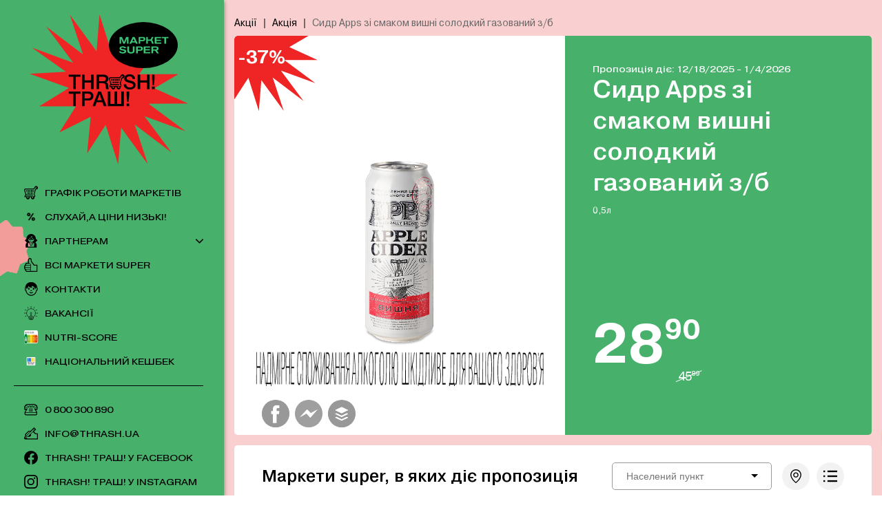

--- FILE ---
content_type: text/html
request_url: https://thrash.ua/promotions/cinam-trash/sidr-apps-zi-smakom-vishni-solodkii-gazovanii-z-b
body_size: 9422
content:
<!doctype html><html lang="en"><head><meta http-equiv="content-type" content="text/html; charset=utf-8"/><meta charset="UTF-8"/><meta http-equiv="Cache-control" content="no-cache, no-store, must-revalidate"/><meta http-equiv="Pragma" content="no-cache"/><meta name="version" content="1.56.2"/><meta name="theme-color" content="#000000"/><meta name="viewport" content="width=device-width,initial-scale=1,maximum-scale=1,user-scalable=no"/><meta name="apple-mobile-web-app-capable" content="yes"/><meta name="apple-mobile-web-app-status-bar-style" content="black-translucent"/><meta name="description" content="Мережа «THRASH!ТРАШ!» — це магазини формату super цін на товари №1. Ми дійсно справжні мисливці за оригінальними продуктами як локального виробництва, так і імпорту. Тому в асортименті «THRASH!ТРАШ!» вже зібрано понад 3500 позицій, з яких 550 найменувань — наша особлива гордість — продукція власного імпорту Fozzy Group.
Наразі наша мережа об'єднує понад 70 торговельних точок у різних регіонах України та невпинно опановує нові локації. Щовівторка ми влаштовуємо крутий #GastroАжіотаж з крутими знижками на ваші улюблені продукти, а щоп'ятниці кажемо «Thanks God, it's Friday!» та пропонуємо добірку класних пропозицій на асортимент алкогольного відділу. Ми вдало трощимо ціни та створюємо сучасні магазини, які відповідають всім «хочу» Гостя і створюють super настрій. Бо «THRASH!ТРАШ!» — то ваш маркет super!"/><meta property="og:image" content="/assets/img/thrash_share_fb.png"/><meta property="og:image:secure_url" content="https://thrash.com.ua/assets/img/thrash_share_fb.png"/><meta property="og:image:type" content="image/png"/><meta property="og:image:width" content="500"/><meta property="og:image:height" content="400"/><meta property="og:url" content="https://thrash.ua"/><meta property="og:type" content="website"/><meta property="og:title" content="THRASH!ТРАШ!"/><meta property="og:description" content="Мережа «THRASH!ТРАШ!» — це магазини формату super цін на товари №1. Ми дійсно справжні мисливці за оригінальними продуктами як локального виробництва, так і імпорту. Тому в асортименті «THRASH!ТРАШ!» вже зібрано понад 3500 позицій, з яких 550 найменувань — наша особлива гордість — продукція власного імпорту Fozzy Group.
Наразі наша мережа об'єднує понад 70 торговельних точок у різних регіонах України та невпинно опановує нові локації. Щовівторка ми влаштовуємо крутий #GastroАжіотаж з крутими знижками на ваші улюблені продукти, а щоп'ятниці кажемо «Thanks God, it's Friday!» та пропонуємо добірку класних пропозицій на асортимент алкогольного відділу. Ми вдало трощимо ціни та створюємо сучасні магазини, які відповідають всім «хочу» Гостя і створюють super настрій. Бо «THRASH!ТРАШ!» — то ваш маркет super!"/><meta name="google-site-verification" content="lTg9jpYvjFoKAvWPlmZtoK4Jl8tgPwszz8KQY9tV6aM"/><title>Thrash</title><link href="/assets/css/critical.1.56.2.css" rel="stylesheet"><link rel="shortcut icon" href="/favicon.ico"/><link href="/assets/css/vendors.a41dcf1e.css" rel="stylesheet" media="none" onload='this.media="all"'/><link href="/assets/css/app.70c90274.css" rel="stylesheet" media="none" onload='this.media="all"'/><link rel="manifest" href="/manifest.json?version=1.56.2"/><style>#preloader{position:fixed;top:0;left:0;width:100%;height:100%}.preloader-logo{width:100%;max-width:310px;position:absolute;top:50%;left:50%;transform:translate(-50%,-50%)}#loader{width:100px;height:40px;position:absolute;top:80%;left:50%;transform:translate(-50%,0)}@media screen and (max-width:500px){#loader{top:85%}}#loader div{width:20px;height:20px;border-radius:50%;position:absolute;background:#ef2525}#d1{animation:animate 2s linear infinite}#d2{animation:animate 2s linear infinite -.4s}#d3{animation:animate 2s linear infinite -.8s}#d4{animation:animate 2s linear infinite -1.2s}#d5{animation:animate 2s linear infinite -1.6s}@-webkit-keyframes animate{0%{left:100px;top:0}80%{left:0;top:0}85%{left:0;top:-20px;width:20px;height:20px}90%{width:40px;height:15px}95%{left:100px;top:-20px;width:20px;height:20px}100%{left:100px;top:0}}.cookies-modal_main{margin:0;display:table;position:absolute;top:2%;height:100%;width:100%;font-family:Arial,sans-serif;text-align:center;overflow:hidden}.cookies-modal_outer{display:table-cell;vertical-align:middle;width:auto}.cookies-modal_content{margin-left:auto;margin-right:auto;width:350px;padding:30px 30px 140px 30px;background:#fdfdfd;box-shadow:0 4px 8px 0 rgba(0,0,0,.2),0 6px 20px 0 rgba(0,0,0,.19)}.cookies-modal_content img{-moz-user-select:none;-webkit-user-select:none;-ms-user-select:none;user-select:none;margin-left:0;margin-top:0;margin-bottom:-5px;width:200px}.cookies-modal_content h2{font-size:32px;margin:15px 0 25px 0}.cookies-modal_content p{margin:35px 0 25px 0}.cookies-modal_content p a{color:#1e90ff;cursor:pointer}</style><!--[if IE]>
		<style>
			#preloader {
				display: none;
			}
		</style>
		<![endif]--><script defer="defer" src="/assets/public_js/template-text.js?version=1.56.2"></script><script defer="defer" src="/assets/js/runtime~app.66a4f23f.js"></script><script defer="defer" src="/assets/js/vendors.7232d2e0.js"></script><script defer="defer" src="/assets/js/app.86564c14.js"></script></head><body><noscript>Вам необхідно увімкнути JavaScript аби використовувати сайт</noscript><script async src="/assets/public_js/initial-script.js"></script><div class="preloader" id="preloader"><img class="preloader-logo" alt="" src="[data-uri]"/><div id="loader"><div id="d1"></div><div id="d2"></div><div id="d3"></div><div id="d4"></div><div id="d5"></div></div></div><div id="root"></div></body></html>

--- FILE ---
content_type: text/css
request_url: https://thrash.ua/assets/css/critical.1.56.2.css
body_size: 5932
content:
a,abbr,acronym,address,applet,article,aside,audio,b,big,blockquote,body,canvas,caption,center,cite,code,dd,del,details,dfn,div,dl,dt,em,embed,fieldset,figcaption,figure,footer,form,h1,h2,h3,h4,h5,h6,header,hgroup,html,i,iframe,img,ins,kbd,label,legend,li,mark,menu,nav,object,ol,output,p,pre,q,ruby,s,samp,section,small,span,strike,strong,sub,summary,sup,table,tbody,td,tfoot,th,thead,time,tr,tt,u,ul,var,video{font-size:100%;margin:0;padding:0;vertical-align:baseline}a:active,a:hover{outline:0}h1,h2,h3,h4,h5,h6{font-size:100%;font-weight:400}html{-webkit-box-sizing:border-box;box-sizing:border-box}:focus{outline:0}audio,img,video{height:auto;max-width:100%}audio,canvas,iframe,img,svg,video{vertical-align:middle}iframe{border:0}textarea{box-shadow:none;-webkit-box-shadow:none;-moz-box-shadow:none;overflow:auto;resize:none;vertical-align:top}button,input,select,textarea{border:none;font-size:100%;margin:0;outline:none}button,input{line-height:normal}table{border-collapse:collapse;border-spacing:0}td,th{padding:0;text-align:left}@font-face{font-family:Pragmatica;font-style:normal;font-weight:100 300;src:url(/assets/fonts/Pragmatica-Light.woff) format("woff")}@font-face{font-family:Pragmatica;font-style:italic;font-weight:100 300;src:url(/assets/fonts/Pragmatica-LightOblique.woff) format("woff")}@font-face{font-family:Pragmatica;font-style:normal;font-weight:400;src:url(/assets/fonts/Pragmatica-Book.woff) format("woff")}@font-face{font-family:Pragmatica;font-style:italic;font-weight:400;src:url(/assets/fonts/Pragmatica-BookOblique.woff) format("woff")}@font-face{font-family:Pragmatica;font-style:normal;font-weight:500 600;src:url(/assets/fonts/Pragmatica-Medium.woff) format("woff")}@font-face{font-family:Pragmatica;font-style:italic;font-weight:500 600;src:url(/assets/fonts/Pragmatica-MediumOblique.woff) format("woff")}@font-face{font-family:Pragmatica;font-style:normal;font-weight:700 800;src:url(/assets/fonts/Pragmatica-Bold.woff) format("woff")}@font-face{font-family:Pragmatica;font-style:italic;font-weight:700 800;src:url(/assets/fonts/Pragmatica-BoldOblique.woff) format("woff")}@font-face{font-family:Pragmatica;font-style:normal;font-weight:900;src:url(/assets/fonts/Pragmatica-Black.woff) format("woff")}@font-face{font-family:Pragmatica;font-style:italic;font-weight:900;src:url(/assets/fonts/Pragmatica-BlackOblique.woff) format("woff")}@font-face{font-family:PragmaticaExtended;font-style:normal;font-weight:100 400;src:url(/assets/fonts/PragmaticaExtended-Book.woff) format("woff")}@font-face{font-family:PragmaticaExtended;font-style:italic;font-weight:100 400;src:url(/assets/fonts/PragmaticaExtended-BookOblique.woff) format("woff")}@font-face{font-family:PragmaticaExtended;font-style:normal;font-weight:500 600;src:url(/assets/fonts/PragmaticaExtended-Medium.woff) format("woff")}@font-face{font-family:PragmaticaExtended;font-style:italic;font-weight:500 600;src:url(/assets/fonts/PragmaticaExtended-MediumOblique.woff) format("woff")}@font-face{font-family:PragmaticaExtended;font-style:normal;font-weight:700 900;src:url(/assets/fonts/PragmaticaExtended-Bold.woff) format("woff")}@font-face{font-family:PragmaticaExtended;font-style:italic;font-weight:700 900;src:url(/assets/fonts/PragmaticaExtended-BoldOblique.woff) format("woff")}html{color:#000;font-size:14px;height:100%;line-height:1.25}@media (max-width:1024px){html{font-size:12px}}body{font-family:Pragmatica,Helvetica,Arial,sans-serif;font-size:14px;font-weight:400;margin:0;padding:0;-webkit-font-smoothing:antialiased;-moz-osx-font-smoothing:grayscale}#root,body,html{height:100%}*,:after,:before{-webkit-box-sizing:border-box;box-sizing:border-box}h1,h2,h3,h4,h5,h6{margin:0}a{-webkit-text-decoration:none;text-decoration:none}a:link,a:visited{color:currentColor}a:hover{color:#47b16b}li,ul{list-style-type:none;margin:0;padding:0}iframe{border:none}form{width:100%}a:active,a:focus,a:hover{outline:none}hr{border:0;color:#47b16b;height:2px;margin:15px 0}hr:before{background:currentColor;content:"";display:inline-block;height:100%;vertical-align:top;width:28px}.hold-spacer{margin-bottom:15px}.load-holder{background-color:#fff;position:relative}.page{margin-top:15px}@media (max-width:1024px){.page{margin-top:0}}input::-webkit-inner-spin-button,input::-webkit-outer-spin-button{-webkit-appearance:none;margin:0}input[type=number]{-moz-appearance:textfield}::-webkit-scrollbar{height:8px;width:6px}::-webkit-scrollbar-track{background:hsla(0,78%,89%,.5)}::-webkit-scrollbar-thumb{background:#f4a6a6;border-radius:4px}::-webkit-scrollbar-thumb:hover{background:#ef7e7e;-webkit-transition:background $quikTransition;transition:background $quikTransition}html{--main-hover-color:#e52221;--main-bg-color:#47b16b;scrollbar-color:#f4a6a6 hsla(0,78%,89%,.5);scrollbar-width:thin}.layout{background:#f9cfcf;display:-webkit-box;display:-ms-flexbox;display:flex;font-family:Pragmatica,Helvetica,Arial,sans-serif;min-height:100%;width:100%;-webkit-box-orient:horizontal;-webkit-box-direction:normal;-ms-flex-direction:row;flex-direction:row;-webkit-box-align:start;-ms-flex-align:start;align-items:flex-start;position:relative}.layout.contacts{--main-hover-color:#f6b8ce;--main-bg-color:#d166a4}.layout.partners{--main-hover-color:#d166a4;--main-bg-color:#ffd513}.layout.stores{--main-hover-color:#ffd513;--main-bg-color:#ee7300}.layout.main{--main-hover-color:#e52221;--main-bg-color:#47b16b}.content-layout{margin:0 auto;max-width:1595px;min-height:100vh;padding:0}.content,.content-layout{background:#f9cfcf;display:-webkit-box;display:-ms-flexbox;display:flex;height:100%;width:100%;-webkit-box-orient:vertical;-webkit-box-direction:normal;-ms-flex-direction:column;flex-direction:column;-webkit-box-align:center;-ms-flex-align:center;align-items:center}.content{min-height:100%;padding:0 15px 15px}.content>div{width:100%}.sidebar-menu_backdrop{background:rgba(0,0,0,.65);height:100%;left:0;opacity:0;overflow:hidden;pointer-events:none;position:fixed;top:0;-webkit-transition:opacity .3s cubic-bezier(0,0,.3,1);transition:opacity .3s cubic-bezier(0,0,.3,1);width:100%;z-index:100}.sidebar-menu_backdrop.open{opacity:1;pointer-events:auto}.sidebar-menu::-webkit-scrollbar{height:8px;width:6px}.sidebar-menu::-webkit-scrollbar-track{background:hsla(0,78%,89%,.5)}.sidebar-menu::-webkit-scrollbar-thumb{background:#f4a6a6;border-radius:4px}.sidebar-menu::-webkit-scrollbar-thumb:hover{background:#ef7e7e;-webkit-transition:background $quikTransition;transition:background $quikTransition}.sidebar-menu{background-attachment:local,local;background-color:#47b16b;background-color:var(--main-bg-color);background-position:top 320px left -20px,bottom;background-repeat:no-repeat,no-repeat;background-size:auto,contain;-webkit-box-shadow:0 2px 6px rgba(0,0,0,.5);box-shadow:0 2px 6px rgba(0,0,0,.5);display:-webkit-box;display:-ms-flexbox;display:flex;height:100%;margin:0;max-height:100vh;min-width:325px;padding:15px 30px 25px 20px;position:sticky;position:-webkit-sticky;scrollbar-color:#f4a6a6 hsla(0,78%,89%,.5);scrollbar-width:thin;top:0;width:325px;-webkit-box-orient:vertical;-webkit-box-direction:normal;cursor:auto;-ms-flex-direction:column;flex-direction:column;font-family:PragmaticaExtended,Helvetica,Arial,sans-serif;font-size:16px;font-weight:400;overflow-y:auto;pointer-events:auto;-webkit-transition:all .35s ease-out;transition:all .35s ease-out;-webkit-user-select:none;-moz-user-select:none;-ms-user-select:none;user-select:none;will-change:transform;z-index:105}@media (max-width:1024px){.sidebar-menu{background-position:top 220px left -15px,bottom;left:0;min-width:320px;padding:5px 15px 15px;position:fixed;top:0;-webkit-transform:translateX(-105%);-ms-transform:translateX(-105%);transform:translateX(-105%);width:320px}}@media (max-width:500px){.sidebar-menu{background-position:top 190px left -5px,bottom;min-width:280px;padding:0 15px 55px;width:280px}}.sidebar-menu.open{-webkit-transform:none;-ms-transform:none;transform:none}@media (max-width:768px){.sidebar-menu.hide-sidebar-bg .background-padding{display:none}}.sidebar-menu a{color:#000}.sidebar-menu a:hover{color:#e52221;color:var(--main-hover-color)}.sidebar-menu .menu-header{display:-webkit-box;display:-ms-flexbox;display:flex;height:230px;min-height:230px;min-width:230px;width:230px;-webkit-box-pack:center;-ms-flex-pack:center;justify-content:center;-webkit-box-align:center;-ms-flex-align:center;align-items:center;-ms-flex-item-align:center;align-self:center}@media (max-width:500px){.sidebar-menu .menu-header{height:180px;min-height:180px;min-width:180px;width:180px}}.sidebar-menu .menu-store-btn{border:.5px solid #000;border-radius:7px;display:grid;grid-template-columns:20px auto;height:40px;margin-top:15px;padding:10px 15px;grid-column-gap:10px;-webkit-box-align:center;-ms-flex-align:center;align-items:center;font-size:13px;position:relative;text-transform:uppercase;-webkit-transition:all .35s;transition:all .35s}.sidebar-menu .menu-store-btn.active,.sidebar-menu .menu-store-btn:hover{border-color:#e52221;border-color:var(--main-hover-color);cursor:pointer}.sidebar-menu .menu-store-btn.active:hover .nearest-store-popup{opacity:1;visibility:visible}@media (max-width:1024px){.sidebar-menu .menu-store-btn{display:none}}.sidebar-menu .menu-store-btn .icon{height:20px;width:20px}.sidebar-menu .menu-store-btn .nearest-store-popup{left:0;opacity:0;position:absolute;top:100%;-webkit-transform:translateY(5px);-ms-transform:translateY(5px);transform:translateY(5px);-webkit-transition:all .35s;transition:all .35s;visibility:hidden}.sidebar-menu .menu-contacts{padding:25px 0 25px 15px;position:relative;width:100%}@media (max-width:1024px){.sidebar-menu .menu-contacts{padding:25px 0}}@media (max-width:500px){.sidebar-menu .menu-contacts{padding:20px 0}}.sidebar-menu .menu-contacts>li{width:100%}.sidebar-menu .menu-contacts:before{background-color:#000;content:"";display:block;height:1px;left:0;position:absolute;top:0;width:100%}.sidebar-menu .menu-contacts-item{display:-webkit-box;display:-ms-flexbox;display:flex;margin-bottom:15px;width:100%;-webkit-box-align:center;-ms-flex-align:center;align-items:center}@media (max-width:1024px){.sidebar-menu .menu-contacts-item{margin-bottom:20px}}@media (max-width:500px){.sidebar-menu .menu-contacts-item{margin-bottom:10px}}.sidebar-menu .item-icon-holder{display:-webkit-box;display:-ms-flexbox;display:flex;height:20px;margin-right:10px;width:20px;-webkit-box-pack:center;-ms-flex-pack:center;justify-content:center;-webkit-box-align:center;-ms-flex-align:center;align-items:center;-ms-flex-negative:0;flex-shrink:0}@media (max-width:500px){.sidebar-menu .item-icon-holder{margin-right:20px}}.sidebar-menu .item-icon-holder .icon,.sidebar-menu .item-icon-holder img{height:100%;width:100%}.sidebar-menu .item-title{font-size:13px;line-height:1;text-transform:uppercase;-webkit-tap-highlight-color:transparent}.sidebar-menu .background-padding{min-height:570px}@media (max-width:1024px){.sidebar-menu .background-padding{min-height:545px}}@media (max-width:500px){.sidebar-menu .background-padding{min-height:455px}}.sidebar-menu .menu-navigation{display:-webkit-box;display:-ms-flexbox;display:flex;padding:25px 0 25px 15px;width:100%;-webkit-box-orient:vertical;-webkit-box-direction:normal;-ms-flex-direction:column;flex-direction:column;-webkit-box-align:center;-ms-flex-align:center;align-items:center;position:relative}@media (max-width:1024px){.sidebar-menu .menu-navigation{padding:25px 0}}@media (max-width:500px){.sidebar-menu .menu-navigation{padding:20px 0}}.sidebar-menu .menu-navigation>li{width:100%}.sidebar-menu .menu-navigation .nav-link{font-size:13px;margin-bottom:15px}@media (max-width:1024px){.sidebar-menu .menu-navigation .nav-link{margin-bottom:20px}}@media (max-width:500px){.sidebar-menu .menu-navigation .nav-link{margin-bottom:10px}}.sidebar-menu .menu-navigation .nav-link:last-child{margin-bottom:0}.sidebar-menu .menu-navigation .dropdown-panel{max-height:0;overflow:hidden;-webkit-transition:max-height .5s;transition:max-height .5s}.sidebar-menu .menu-navigation .dropdown__nav-link{display:-webkit-box;display:-ms-flexbox;display:flex;height:30px;-webkit-box-align:end;-ms-flex-align:end;align-items:flex-end}.sidebar-menu .menu-navigation .dropdown__nav-link .item-title{padding-left:30px;text-transform:none}@media (max-width:500px){.sidebar-menu .menu-navigation .dropdown__nav-link .item-title{padding-left:40px}}.sidebar-menu .menu-navigation .title-panel{display:-webkit-box;display:-ms-flexbox;display:flex;-webkit-box-align:center;-ms-flex-align:center;align-items:center}.sidebar-menu .menu-navigation .title-panel.active .item-icon-holder{color:#e52221;color:var(--main-hover-color);cursor:auto;pointer-events:none}.sidebar-menu .menu-navigation .title-panel.active a{color:#e52221;color:var(--main-hover-color)}@media (min-width:501px){.sidebar-menu .menu-navigation .title-panel:hover .item-icon-holder,.sidebar-menu .menu-navigation .title-panel:hover a.item-title{color:#e52221;color:var(--main-hover-color)}}.sidebar-menu .menu-navigation .item-title{padding-right:10px;-webkit-tap-highlight-color:transparent}.sidebar-menu .menu-navigation .icon-short-arrow-down{height:11px;margin-left:auto;width:11px}@media (min-width:501px){.sidebar-menu .menu-navigation .icon-short-arrow-down:hover{color:#e52221;color:var(--main-hover-color);cursor:pointer}}.sidebar-menu .menu-navigation .icon-short-arrow-down.open{-webkit-transform:rotateX(180deg);transform:rotateX(180deg)}.header{background-color:#47b16b;background-color:var(--main-bg-color);display:none;height:60px;margin-bottom:15px;padding:0 18px;width:100%;-webkit-box-align:center;-ms-flex-align:center;align-items:center;position:sticky;position:-webkit-sticky;top:0;z-index:15}@media (max-width:1024px){.header{display:-webkit-box;display:-ms-flexbox;display:flex}}.header a{color:#000}.header a:hover{color:#e52221;color:var(--main-hover-color)}.header .menu-btn{height:20px;margin-right:5px;width:20px}.header .stores-btn{display:-webkit-box;display:-ms-flexbox;display:flex;margin-left:auto;position:relative;-webkit-box-pack:center;-ms-flex-pack:center;justify-content:center;-webkit-box-align:center;-ms-flex-align:center;align-items:center}.header .stores-btn.active{color:#e52221;color:var(--main-hover-color);cursor:pointer}.header .stores-btn.active:hover .nearest-store-popup{opacity:1;visibility:visible}.header .nearest-store-popup{left:100%;opacity:0;position:absolute;top:100%;-webkit-transform:translateX(-100%) translateY(5px);-ms-transform:translateX(-100%) translateY(5px);transform:translateX(-100%) translateY(5px);-webkit-transition:all .35s;transition:all .35s;visibility:hidden}.header .menu-btn,.header .stores-btn{-webkit-transition:all .2s;transition:all .2s}@media (min-width:769px){.header .menu-btn:hover,.header .stores-btn:hover{color:#e52221;color:var(--main-hover-color);cursor:pointer}}.footer{background:#333844;background-image:url(/assets/img/decagon.svg);background-position:top 10px left 40px;background-repeat:no-repeat;display:-webkit-box;display:-ms-flexbox;display:flex;margin-top:auto;min-height:200px;padding:25px 110px 35px;width:100%;-webkit-box-orient:vertical;-webkit-box-direction:normal;-ms-flex-direction:column;flex-direction:column;-webkit-box-align:center;-ms-flex-align:center;align-items:center;color:#fff;position:relative}@media (max-width:768px){.footer{background-position:top 10px left 20px;padding:20px 80px 40px}}@media (max-width:500px){.footer{background-position:top 8px left 10px;background-size:69px 66px;padding:20px 15px 40px}}.footer .footer-data{max-width:850px;width:100%;-ms-flex-item-align:start;align-self:start;display:-webkit-box;display:-ms-flexbox;display:flex;-webkit-box-align:start;-ms-flex-align:start;align-items:flex-start;position:relative}@media (max-width:500px){.footer .footer-data{-webkit-box-orient:vertical;-webkit-box-direction:normal;-ms-flex-direction:column;flex-direction:column}}.footer .footer-data:after{background-color:#666;bottom:0;content:"";display:block;height:100%;left:50%;position:absolute;-webkit-transform:translateX(-50%);-ms-transform:translateX(-50%);transform:translateX(-50%);width:1px}@media (max-width:500px){.footer .footer-data:after{content:none}}.footer .data-section{-webkit-box-flex:1;display:-webkit-box;display:-ms-flexbox;display:flex;-ms-flex:1 1 50%;flex:1 1 50%;height:100%;-webkit-box-orient:vertical;-webkit-box-direction:normal;-ms-flex-direction:column;flex-direction:column;-webkit-box-align:start;-ms-flex-align:start;align-items:flex-start;position:relative}@media (max-width:500px){.footer .data-section{-webkit-box-flex:1;-ms-flex:1 1 100%;flex:1 1 100%;padding-bottom:11px;width:100%}}.footer .data-section>li{width:100%}@media (max-width:500px){.footer .data-section:after{background-color:#666;bottom:0;content:"";display:block;height:1px;left:30px;position:absolute;width:calc(100% - 60px)}.footer .data-section.contacts{padding-bottom:0;padding-top:20px}}.footer .data-section.contacts .data-section-item{margin-left:auto;padding-left:15px;padding-right:0}@media (max-width:500px){.footer .data-section.contacts .data-section-item{margin-left:0;padding-left:0}}.footer .data-section.contacts:after{content:none}.footer .data-section-item{margin-bottom:12px;max-width:265px;min-width:-webkit-fit-content;min-width:-moz-fit-content;min-width:fit-content;padding-right:15px}.footer .data-section-item,.footer .item-icon-holder{display:-webkit-box;display:-ms-flexbox;display:flex;-webkit-box-align:center;-ms-flex-align:center;align-items:center}.footer .item-icon-holder{height:20px;margin-right:11px;width:20px;-webkit-box-pack:center;-ms-flex-pack:center;justify-content:center;-ms-flex-negative:0;flex-shrink:0}@media (max-width:500px){.footer .item-icon-holder{height:18px;margin-right:10px;width:18px}}.footer .item-icon-holder .icon,.footer .item-icon-holder img{height:100%;width:100%}.footer .item-title{font-size:13px;text-transform:uppercase}.footer .copyright{display:grid;grid-column-gap:20px;grid-template-columns:-webkit-max-content -webkit-max-content;grid-template-columns:max-content max-content;justify-items:flex-start;-webkit-box-align:center;-ms-flex-align:center;align-items:center;bottom:8px;color:#666;font-size:12px;position:absolute;right:15px}@media (max-width:768px){.footer .copyright{bottom:5px}}@media (max-width:500px){.footer .copyright{right:10px}}.modal-overlay{background-color:rgba(0,0,0,.6);height:100%;margin:0;padding:0;pointer-events:all;position:fixed;width:100%;-webkit-tap-highlight-color:transparent}@media (max-width:500px){.modal-overlay.full-height{background-color:#fff}.modal-overlay.full-height .modal-window{margin:0}}.modal-window{background:#fff;border-radius:5px;-webkit-box-sizing:border-box;box-sizing:border-box;cursor:auto;margin:auto;max-width:750px;padding:70px 60px;pointer-events:all;position:relative;width:100%;-webkit-tap-highlight-color:transparent}@media (max-width:768px){.modal-window{max-width:738px;padding:50px 40px}}@media (max-width:500px){.modal-window{-webkit-box-shadow:none;box-shadow:none;padding:50px 30px}}.modal-closeButton{background-color:#f2f2f2;border-radius:50%;display:-webkit-box;display:-ms-flexbox;display:flex;height:45px;width:45px;-webkit-box-pack:center;-ms-flex-pack:center;justify-content:center;-webkit-box-align:center;-ms-flex-align:center;align-items:center;cursor:pointer;position:absolute;right:20px;top:20px;-webkit-transition:background-color .35s ease-in-out;transition:background-color .35s ease-in-out}@media (max-width:768px){.modal-closeButton{height:35px;right:15px;top:15px;width:35px}}@media (max-width:500px){.modal-closeButton{height:25px;width:25px}}.modal-closeButton:hover{background-color:#dadada}.modal-closeButton:hover .modal-closeIcon{fill:#484848}.modal-closeIcon{height:30px;width:30px;fill:#787878;-webkit-transition:fill .35s ease-in-out;transition:fill .35s ease-in-out}@media (max-width:768px){.modal-closeIcon{height:25px;width:25px}}@media (max-width:500px){.modal-closeIcon{height:18px;width:18px}}.modal-headerBlock{display:-webkit-box;display:-ms-flexbox;display:flex;margin-bottom:15px;margin-top:0;-webkit-box-pack:center;-ms-flex-pack:center;justify-content:center;-webkit-box-align:center;-ms-flex-align:center;align-items:center;font-size:24px;font-weight:700}@media (max-width:768px){.modal-headerBlock{font-size:22px}}@media (max-width:500px){.modal-headerBlock{font-size:20px}}.modal-contentBlock{display:-webkit-box;display:-ms-flexbox;display:flex;margin-bottom:15px;margin-top:0;-webkit-box-pack:center;-ms-flex-pack:center;justify-content:center;-webkit-box-align:center;-ms-flex-align:center;align-items:center;font-size:16px;font-weight:400}@media (max-width:1024px){.modal-contentBlock{font-size:14px}}@media (max-width:500px){.modal-contentBlock{font-size:12px}}.modal-buttonsBlock{display:-webkit-box;display:-ms-flexbox;display:flex;margin-top:30px}.button,.modal-buttonsBlock{-webkit-box-pack:center;-ms-flex-pack:center;justify-content:center;-webkit-box-align:center;-ms-flex-align:center;align-items:center}.button{background:none;border-radius:7px;color:#000;cursor:pointer;display:-webkit-inline-box;display:-ms-inline-flexbox;display:inline-flex;font-size:14px;font-weight:$semiBold;height:45px;line-height:1.25;margin:0;min-width:180px;outline:none;overflow:ellipsis;padding:6px 20px;position:relative;text-align:center;-webkit-text-decoration:none;text-decoration:none;text-transform:uppercase;-webkit-transition:all .35s;transition:all .35s;-webkit-user-select:none;-moz-user-select:none;-ms-user-select:none;user-select:none}@media (max-width:1024px){.button{font-size:13px;height:42px;min-width:180px}}@media (max-width:768px){.button{height:38px;padding:6px 15px}}@media (max-width:500px){.button{font-size:12px;height:32px;min-width:150px;padding:5px 20px}}.button.btn-disabled,.button:disabled{color:#999;cursor:not-allowed;pointer-events:none}.button.btn-loading{cursor:progress;pointer-events:none}.btn-default{color:#000;-webkit-transition:all .2s;transition:all .2s}.btn-default.btn-disabled,.btn-default:disabled{color:#787878}.btn-default:not(.btn-disabled):focus,.btn-default:not(.btn-disabled):hover,.btn-default:not(:disabled):focus,.btn-default:not(:disabled):hover{border:3px solid #47b16b;color:#47b16b}@media (max-width:500px){.btn-default:not(.btn-disabled):focus,.btn-default:not(.btn-disabled):hover,.btn-default:not(:disabled):focus,.btn-default:not(:disabled):hover{border:2px solid}}.btn-primary{background:#47b16b;color:#000}.btn-primary.btn-loading{background:#73c78f}.btn-primary.btn-disabled,.btn-primary:disabled{background:#f9f9f9;color:#999}.btn-primary.btn-disabled:after,.btn-primary:disabled:after{content:none}.btn-primary:not(.btn-disabled):focus,.btn-primary:not(.btn-disabled):hover,.btn-primary:not(:disabled):focus,.btn-primary:not(:disabled):hover{background:#73c78f}.btn-outline{background:none;border:1px solid #000;color:#000;-webkit-transition:all .35s;transition:all .35s}.btn-outline.btn-disabled,.btn-outline:disabled{border-color:#999;color:#999}.btn-outline:not(.btn-disabled):focus,.btn-outline:not(.btn-disabled):hover,.btn-outline:not(:disabled):focus,.btn-outline:not(:disabled):hover{border-color:#47b16b;color:#000}.btn-white{background:#fff;color:#47b16b}.btn-white.btn-disabled,.btn-white:disabled{background:#787878}.btn-white.btn-disabled:after,.btn-white:disabled:after{content:none}.btn-white:not(.btn-disabled):focus,.btn-white:not(.btn-disabled):hover,.btn-white:not(:disabled):focus,.btn-white:not(:disabled):hover{background:#fff;color:#47b16b}.icon{display:-webkit-inline-box;display:-ms-inline-flexbox;display:inline-flex;-webkit-box-pack:center;-ms-flex-pack:center;justify-content:center;-webkit-box-align:center;-ms-flex-align:center;align-items:center;height:25px;width:25px}.icon:not(.raw) svg circle,.icon:not(.raw) svg path,.icon:not(.raw) svg polygon,.icon:not(.raw) svg rect{fill:currentColor}.icon img,.icon svg{display:block;height:100%;width:100%}

--- FILE ---
content_type: text/css
request_url: https://thrash.ua/assets/css/app.70c90274.css
body_size: 15146
content:
.logo-header{display:block;width:168px}.logo-header:hover{cursor:pointer}.logo-header .logo-img{width:100%}.icon{display:-webkit-inline-box;display:-ms-inline-flexbox;display:inline-flex;-webkit-box-pack:center;-ms-flex-pack:center;justify-content:center;-webkit-box-align:center;-ms-flex-align:center;align-items:center;height:25px;width:25px}.icon:not(.raw) svg circle,.icon:not(.raw) svg path,.icon:not(.raw) svg polygon,.icon:not(.raw) svg rect{fill:currentColor}.icon img,.icon svg{display:block;height:100%;width:100%}.header{background-color:var(--main-bg-color);display:none;height:60px;margin-bottom:15px;padding:0 18px;width:100%;-webkit-box-align:center;-ms-flex-align:center;align-items:center;position:sticky;position:-webkit-sticky;top:0;z-index:15}@media (max-width:1024px){.header{display:-webkit-box;display:-ms-flexbox;display:flex}}.header a{color:#000}.header a:hover{color:var(--main-hover-color)}.header .menu-btn{height:20px;margin-right:5px;width:20px}.header .stores-btn{display:-webkit-box;display:-ms-flexbox;display:flex;margin-left:auto;position:relative;-webkit-box-pack:center;-ms-flex-pack:center;justify-content:center;-webkit-box-align:center;-ms-flex-align:center;align-items:center}.header .stores-btn.active{color:var(--main-hover-color);cursor:pointer}.header .stores-btn.active:hover .nearest-store-popup{opacity:1;visibility:visible}.header .nearest-store-popup{left:100%;opacity:0;position:absolute;top:100%;-webkit-transform:translateX(-100%) translateY(5px);-ms-transform:translateX(-100%) translateY(5px);transform:translateX(-100%) translateY(5px);-webkit-transition:all .35s;transition:all .35s;visibility:hidden}.header .menu-btn,.header .stores-btn{-webkit-transition:all .2s;transition:all .2s}@media (min-width:769px){.header .menu-btn:hover,.header .stores-btn:hover{color:var(--main-hover-color);cursor:pointer}}.footer{background:#333844;background-image:url(/assets/img/decagon.svg);background-position:top 10px left 40px;background-repeat:no-repeat;display:-webkit-box;display:-ms-flexbox;display:flex;margin-top:auto;min-height:200px;padding:25px 110px 35px;width:100%;-webkit-box-orient:vertical;-webkit-box-direction:normal;-ms-flex-direction:column;flex-direction:column;-webkit-box-align:center;-ms-flex-align:center;align-items:center;color:#fff;position:relative}@media (max-width:768px){.footer{background-position:top 10px left 20px;padding:20px 80px 40px}}@media (max-width:500px){.footer{background-position:top 8px left 10px;background-size:69px 66px;padding:20px 15px 40px}}.footer .footer-data{max-width:850px;width:100%;-ms-flex-item-align:start;align-self:start;display:-webkit-box;display:-ms-flexbox;display:flex;-webkit-box-align:start;-ms-flex-align:start;align-items:flex-start;position:relative}@media (max-width:500px){.footer .footer-data{-webkit-box-orient:vertical;-webkit-box-direction:normal;-ms-flex-direction:column;flex-direction:column}}.footer .footer-data:after{background-color:#666;bottom:0;content:"";display:block;height:100%;left:50%;position:absolute;-webkit-transform:translateX(-50%);-ms-transform:translateX(-50%);transform:translateX(-50%);width:1px}@media (max-width:500px){.footer .footer-data:after{content:none}}.footer .data-section{-webkit-box-flex:1;display:-webkit-box;display:-ms-flexbox;display:flex;-ms-flex:1 1 50%;flex:1 1 50%;height:100%;-webkit-box-orient:vertical;-webkit-box-direction:normal;-ms-flex-direction:column;flex-direction:column;-webkit-box-align:start;-ms-flex-align:start;align-items:flex-start;position:relative}@media (max-width:500px){.footer .data-section{-webkit-box-flex:1;-ms-flex:1 1 100%;flex:1 1 100%;padding-bottom:11px;width:100%}}.footer .data-section>li{width:100%}@media (max-width:500px){.footer .data-section:after{background-color:#666;bottom:0;content:"";display:block;height:1px;left:30px;position:absolute;width:calc(100% - 60px)}.footer .data-section.contacts{padding-bottom:0;padding-top:20px}}.footer .data-section.contacts .data-section-item{margin-left:auto;padding-left:15px;padding-right:0}@media (max-width:500px){.footer .data-section.contacts .data-section-item{margin-left:0;padding-left:0}}.footer .data-section.contacts:after{content:none}.footer .data-section-item{margin-bottom:12px;max-width:265px;min-width:-webkit-fit-content;min-width:-moz-fit-content;min-width:fit-content;padding-right:15px}.footer .data-section-item,.footer .item-icon-holder{display:-webkit-box;display:-ms-flexbox;display:flex;-webkit-box-align:center;-ms-flex-align:center;align-items:center}.footer .item-icon-holder{height:20px;margin-right:11px;width:20px;-webkit-box-pack:center;-ms-flex-pack:center;justify-content:center;-ms-flex-negative:0;flex-shrink:0}@media (max-width:500px){.footer .item-icon-holder{height:18px;margin-right:10px;width:18px}}.footer .item-icon-holder .icon,.footer .item-icon-holder img{height:100%;width:100%}.footer .item-title{font-size:13px;text-transform:uppercase}.footer .copyright{display:grid;grid-column-gap:20px;grid-template-columns:-webkit-max-content -webkit-max-content;grid-template-columns:max-content max-content;justify-items:flex-start;-webkit-box-align:center;-ms-flex-align:center;align-items:center;bottom:8px;color:#666;font-size:12px;position:absolute;right:15px}@media (max-width:768px){.footer .copyright{bottom:5px}}@media (max-width:500px){.footer .copyright{right:10px}}.logo{display:block;width:276px}.logo:hover{cursor:pointer}.logo .logo-img{width:100%}.sidebar-menu .menu-navigation{display:-webkit-box;display:-ms-flexbox;display:flex;padding:25px 0 25px 15px;width:100%;-webkit-box-orient:vertical;-webkit-box-direction:normal;-ms-flex-direction:column;flex-direction:column;-webkit-box-align:center;-ms-flex-align:center;align-items:center;position:relative}@media (max-width:1024px){.sidebar-menu .menu-navigation{padding:25px 0}}@media (max-width:500px){.sidebar-menu .menu-navigation{padding:20px 0}}.sidebar-menu .menu-navigation>li{width:100%}.sidebar-menu .menu-navigation .nav-link{font-size:13px;margin-bottom:15px}@media (max-width:1024px){.sidebar-menu .menu-navigation .nav-link{margin-bottom:20px}}@media (max-width:500px){.sidebar-menu .menu-navigation .nav-link{margin-bottom:10px}}.sidebar-menu .menu-navigation .nav-link:last-child{margin-bottom:0}.sidebar-menu .menu-navigation .dropdown-panel{max-height:0;overflow:hidden;-webkit-transition:max-height .5s;transition:max-height .5s}.sidebar-menu .menu-navigation .dropdown__nav-link{display:-webkit-box;display:-ms-flexbox;display:flex;height:30px;-webkit-box-align:end;-ms-flex-align:end;align-items:flex-end}.sidebar-menu .menu-navigation .dropdown__nav-link .item-title{padding-left:30px;text-transform:none}@media (max-width:500px){.sidebar-menu .menu-navigation .dropdown__nav-link .item-title{padding-left:40px}}.sidebar-menu .menu-navigation .title-panel{display:-webkit-box;display:-ms-flexbox;display:flex;-webkit-box-align:center;-ms-flex-align:center;align-items:center}.sidebar-menu .menu-navigation .title-panel.active .item-icon-holder{color:var(--main-hover-color);cursor:auto;pointer-events:none}.sidebar-menu .menu-navigation .title-panel.active a{color:var(--main-hover-color)}@media (min-width:501px){.sidebar-menu .menu-navigation .title-panel:hover .item-icon-holder,.sidebar-menu .menu-navigation .title-panel:hover a.item-title{color:var(--main-hover-color)}}.sidebar-menu .menu-navigation .item-title{padding-right:10px;-webkit-tap-highlight-color:transparent}.sidebar-menu .menu-navigation .icon-short-arrow-down{height:11px;margin-left:auto;width:11px}@media (min-width:501px){.sidebar-menu .menu-navigation .icon-short-arrow-down:hover{color:var(--main-hover-color);cursor:pointer}}.sidebar-menu .menu-navigation .icon-short-arrow-down.open{-webkit-transform:rotateX(180deg);transform:rotateX(180deg)}.sidebar-menu_backdrop{background:rgba(0,0,0,.65);height:100%;left:0;opacity:0;overflow:hidden;pointer-events:none;position:fixed;top:0;-webkit-transition:opacity .3s cubic-bezier(0,0,.3,1);transition:opacity .3s cubic-bezier(0,0,.3,1);width:100%;z-index:100}.sidebar-menu_backdrop.open{opacity:1;pointer-events:auto}.sidebar-menu::-webkit-scrollbar{height:8px;width:6px}.sidebar-menu::-webkit-scrollbar-track{background:hsla(0,78%,89%,.5)}.sidebar-menu::-webkit-scrollbar-thumb{background:#f4a6a6;border-radius:4px}.sidebar-menu::-webkit-scrollbar-thumb:hover{background:#ef7e7e;-webkit-transition:background $quikTransition;transition:background $quikTransition}.sidebar-menu{background-attachment:local,local;background-color:var(--main-bg-color);background-position:top 320px left -20px,bottom;background-repeat:no-repeat,no-repeat;background-size:auto,contain;-webkit-box-shadow:0 2px 6px rgba(0,0,0,.5);box-shadow:0 2px 6px rgba(0,0,0,.5);display:-webkit-box;display:-ms-flexbox;display:flex;height:100%;margin:0;max-height:100vh;min-width:325px;padding:15px 30px 25px 20px;position:sticky;position:-webkit-sticky;scrollbar-color:#f4a6a6 hsla(0,78%,89%,.5);scrollbar-width:thin;top:0;width:325px;-webkit-box-orient:vertical;-webkit-box-direction:normal;cursor:auto;-ms-flex-direction:column;flex-direction:column;font-family:PragmaticaExtended,Helvetica,Arial,sans-serif;font-size:16px;font-weight:400;overflow-y:auto;pointer-events:auto;-webkit-transition:all .35s ease-out;transition:all .35s ease-out;-webkit-user-select:none;-moz-user-select:none;-ms-user-select:none;user-select:none;will-change:transform;z-index:105}@media (max-width:1024px){.sidebar-menu{background-position:top 220px left -15px,bottom;left:0;min-width:320px;padding:5px 15px 15px;position:fixed;top:0;-webkit-transform:translateX(-105%);-ms-transform:translateX(-105%);transform:translateX(-105%);width:320px}}@media (max-width:500px){.sidebar-menu{background-position:top 190px left -5px,bottom;min-width:280px;padding:0 15px 55px;width:280px}}.sidebar-menu.open{-webkit-transform:none;-ms-transform:none;transform:none}@media (max-width:768px){.sidebar-menu.hide-sidebar-bg .background-padding{display:none}}.sidebar-menu a{color:#000}.sidebar-menu a:hover{color:var(--main-hover-color)}.sidebar-menu .menu-header{display:-webkit-box;display:-ms-flexbox;display:flex;height:230px;min-height:230px;min-width:230px;width:230px;-webkit-box-pack:center;-ms-flex-pack:center;justify-content:center;-webkit-box-align:center;-ms-flex-align:center;align-items:center;-ms-flex-item-align:center;align-self:center}@media (max-width:500px){.sidebar-menu .menu-header{height:180px;min-height:180px;min-width:180px;width:180px}}.sidebar-menu .menu-store-btn{border:.5px solid #000;border-radius:7px;display:grid;grid-template-columns:20px auto;height:40px;margin-top:15px;padding:10px 15px;grid-column-gap:10px;-webkit-box-align:center;-ms-flex-align:center;align-items:center;font-size:13px;position:relative;text-transform:uppercase;-webkit-transition:all .35s;transition:all .35s}.sidebar-menu .menu-store-btn.active,.sidebar-menu .menu-store-btn:hover{border-color:var(--main-hover-color);cursor:pointer}.sidebar-menu .menu-store-btn.active:hover .nearest-store-popup{opacity:1;visibility:visible}@media (max-width:1024px){.sidebar-menu .menu-store-btn{display:none}}.sidebar-menu .menu-store-btn .icon{height:20px;width:20px}.sidebar-menu .menu-store-btn .nearest-store-popup{left:0;opacity:0;position:absolute;top:100%;-webkit-transform:translateY(5px);-ms-transform:translateY(5px);transform:translateY(5px);-webkit-transition:all .35s;transition:all .35s;visibility:hidden}.sidebar-menu .menu-contacts{padding:25px 0 25px 15px;position:relative;width:100%}@media (max-width:1024px){.sidebar-menu .menu-contacts{padding:25px 0}}@media (max-width:500px){.sidebar-menu .menu-contacts{padding:20px 0}}.sidebar-menu .menu-contacts>li{width:100%}.sidebar-menu .menu-contacts:before{background-color:#000;content:"";display:block;height:1px;left:0;position:absolute;top:0;width:100%}.sidebar-menu .menu-contacts-item{display:-webkit-box;display:-ms-flexbox;display:flex;margin-bottom:15px;width:100%;-webkit-box-align:center;-ms-flex-align:center;align-items:center}@media (max-width:1024px){.sidebar-menu .menu-contacts-item{margin-bottom:20px}}@media (max-width:500px){.sidebar-menu .menu-contacts-item{margin-bottom:10px}}.sidebar-menu .item-icon-holder{display:-webkit-box;display:-ms-flexbox;display:flex;height:20px;margin-right:10px;width:20px;-webkit-box-pack:center;-ms-flex-pack:center;justify-content:center;-webkit-box-align:center;-ms-flex-align:center;align-items:center;-ms-flex-negative:0;flex-shrink:0}@media (max-width:500px){.sidebar-menu .item-icon-holder{margin-right:20px}}.sidebar-menu .item-icon-holder .icon,.sidebar-menu .item-icon-holder img{height:100%;width:100%}.sidebar-menu .item-title{font-size:13px;line-height:1;text-transform:uppercase;-webkit-tap-highlight-color:transparent}.sidebar-menu .background-padding{min-height:570px}@media (max-width:1024px){.sidebar-menu .background-padding{min-height:545px}}@media (max-width:500px){.sidebar-menu .background-padding{min-height:455px}}.back-to-top{background:var(--main-bg-color);border-radius:50%;display:-webkit-box;display:-ms-flexbox;display:flex;height:51px;padding:13px;width:51px;-webkit-box-pack:center;-ms-flex-pack:center;justify-content:center;-webkit-box-align:center;-ms-flex-align:center;align-items:center;bottom:60px;-webkit-box-shadow:0 0 5px 1px rgba(0,0,0,.4);box-shadow:0 0 5px 1px rgba(0,0,0,.4);color:#fff;cursor:pointer;position:fixed;right:60px;-webkit-transform:translate(115px);-ms-transform:translate(115px);transform:translate(115px);-webkit-transition:-webkit-transform .8s cubic-bezier(.88,-.36,.16,1.72);transition:-webkit-transform .8s cubic-bezier(.88,-.36,.16,1.72);transition:transform .8s cubic-bezier(.88,-.36,.16,1.72);transition:transform .8s cubic-bezier(.88,-.36,.16,1.72),-webkit-transform .8s cubic-bezier(.88,-.36,.16,1.72);z-index:50}@media (max-width:768px){.back-to-top{bottom:20px;height:41px;right:20px;width:41px}}.back-to-top.show{-webkit-transform:translate(0);-ms-transform:translate(0);transform:translate(0)}.in-progress{margin:$extraLargeGap 0;text-align:center;width:100%}.layout{background:#f9cfcf;display:-webkit-box;display:-ms-flexbox;display:flex;font-family:Pragmatica,Helvetica,Arial,sans-serif;min-height:100%;width:100%;-webkit-box-orient:horizontal;-webkit-box-direction:normal;-ms-flex-direction:row;flex-direction:row;-webkit-box-align:start;-ms-flex-align:start;align-items:flex-start;position:relative}.layout.contacts{--main-hover-color:#f6b8ce;--main-bg-color:#d166a4}.layout.partners{--main-hover-color:#d166a4;--main-bg-color:#ffd513}.layout.stores{--main-hover-color:#ffd513;--main-bg-color:#ee7300}.layout.main{--main-hover-color:#e52221;--main-bg-color:#47b16b}.content-layout{margin:0 auto;max-width:1595px;min-height:100vh;padding:0}.content,.content-layout{background:#f9cfcf;display:-webkit-box;display:-ms-flexbox;display:flex;height:100%;width:100%;-webkit-box-orient:vertical;-webkit-box-direction:normal;-ms-flex-direction:column;flex-direction:column;-webkit-box-align:center;-ms-flex-align:center;align-items:center}.content{min-height:100%;padding:0 15px 15px}.content>div{width:100%}.button{background:none;border-radius:7px;display:-webkit-inline-box;display:-ms-inline-flexbox;display:inline-flex;height:45px;margin:0;min-width:180px;padding:6px 20px;-webkit-box-pack:center;-ms-flex-pack:center;justify-content:center;-webkit-box-align:center;-ms-flex-align:center;align-items:center;color:#000;cursor:pointer;font-size:14px;font-weight:$semiBold;line-height:1.25;outline:none;overflow:ellipsis;position:relative;text-align:center;-webkit-text-decoration:none;text-decoration:none;text-transform:uppercase;-webkit-transition:all .35s;transition:all .35s;-webkit-user-select:none;-moz-user-select:none;-ms-user-select:none;user-select:none}@media (max-width:1024px){.button{font-size:13px;height:42px;min-width:180px}}@media (max-width:768px){.button{height:38px;padding:6px 15px}}@media (max-width:500px){.button{font-size:12px;height:32px;min-width:150px;padding:5px 20px}}.button.btn-disabled,.button:disabled{color:#999;cursor:not-allowed;pointer-events:none}.button.btn-loading{cursor:progress;pointer-events:none}.btn-default{color:#000;-webkit-transition:all .2s;transition:all .2s}.btn-default.btn-disabled,.btn-default:disabled{color:#787878}.btn-default:not(.btn-disabled):focus,.btn-default:not(.btn-disabled):hover,.btn-default:not(:disabled):focus,.btn-default:not(:disabled):hover{border:3px solid #47b16b;color:#47b16b}@media (max-width:500px){.btn-default:not(.btn-disabled):focus,.btn-default:not(.btn-disabled):hover,.btn-default:not(:disabled):focus,.btn-default:not(:disabled):hover{border:2px solid}}.btn-primary{background:#47b16b;color:#000}.btn-primary.btn-loading{background:#73c78f}.btn-primary.btn-disabled,.btn-primary:disabled{background:#f9f9f9;color:#999}.btn-primary.btn-disabled:after,.btn-primary:disabled:after{content:none}.btn-primary:not(.btn-disabled):focus,.btn-primary:not(.btn-disabled):hover,.btn-primary:not(:disabled):focus,.btn-primary:not(:disabled):hover{background:#73c78f}.btn-outline{background:none;border:1px solid #000;color:#000;-webkit-transition:all .35s;transition:all .35s}.btn-outline.btn-disabled,.btn-outline:disabled{border-color:#999;color:#999}.btn-outline:not(.btn-disabled):focus,.btn-outline:not(.btn-disabled):hover,.btn-outline:not(:disabled):focus,.btn-outline:not(:disabled):hover{border-color:#47b16b;color:#000}.btn-white{background:#fff;color:#47b16b}.btn-white.btn-disabled,.btn-white:disabled{background:#787878}.btn-white.btn-disabled:after,.btn-white:disabled:after{content:none}.btn-white:not(.btn-disabled):focus,.btn-white:not(.btn-disabled):hover,.btn-white:not(:disabled):focus,.btn-white:not(:disabled):hover{background:#fff;color:#47b16b}.modal-window.info_modal-window{max-width:600px}.confirm-modal .modal-buttonsBlock button{min-width:100px}.confirm-modal .modal-buttonsBlock button:last-child{margin-left:20px}.modal-overlay.video_modal-overlay+div{overflow:visible;overflow:initial}.modal-overlay.video_modal-overlay,.modal-window.video_modal-window{border-radius:0;display:-webkit-box;display:-ms-flexbox;display:flex;height:100%;margin:0;max-width:none;padding:0;width:100%;-webkit-box-pack:center;-ms-flex-pack:center;justify-content:center;-webkit-box-align:center;-ms-flex-align:center;align-items:center}.video-modal{overflow:hidden!important}.video-modal__content{height:100%;width:100%}.store-autocomplete{display:-webkit-box;display:-ms-flexbox;display:flex;width:100%;-webkit-box-orient:horizontal;-webkit-box-direction:normal;-ms-flex-direction:row;flex-direction:row;-webkit-box-align:center;-ms-flex-align:center;align-items:center}@media (max-width:500px){.store-autocomplete{-webkit-box-orient:vertical;-webkit-box-direction:normal;-ms-flex-direction:column;flex-direction:column}}.store-autocomplete>div{max-width:330px;-webkit-box-flex:1;-ms-flex:1 1 auto;flex:1 1 auto;position:relative}.store-autocomplete>div:first-child{margin-right:35px}@media (max-width:500px){.store-autocomplete>div:first-child{margin-right:0}}.store-autocomplete>div:before{border:5px solid transparent;border-top-color:#000;content:"";display:block;height:10px;position:absolute;right:20px;top:50%;-webkit-transform:translateY(-30%);-ms-transform:translateY(-30%);transform:translateY(-30%);width:10px}@media (max-width:500px){.store-autocomplete>div{margin-bottom:15px;max-width:none;width:100%}}.store-autocomplete .map-filter-stores-btn{margin-left:20px;min-width:auto;-ms-flex-negative:0;flex-shrink:0}@media (max-width:500px){.store-autocomplete .map-filter-stores-btn{display:none}}.store-autocomplete .store-autocomplete__city,.store-autocomplete .store-autocomplete__store{max-width:330px;-webkit-box-flex:1;-ms-flex:1 1 auto;flex:1 1 auto;position:relative}@media (max-width:500px){.store-autocomplete .store-autocomplete__city,.store-autocomplete .store-autocomplete__store{max-width:none;-webkit-box-flex:0;-ms-flex:0 1 auto;flex:0 1 auto}}.store-autocomplete input{-webkit-appearance:none;-moz-appearance:none;appearance:none;background:transparent;border:1px solid #999;border-radius:5px;display:block;height:40px;outline:none;padding:0 40px 0 20px;position:relative;text-overflow:"";width:100%}.store-autocomplete input::-ms-expand{display:none}.store-autocomplete input.focus-visible,.store-autocomplete input:active,.store-autocomplete input:focus{background-color:#f2f2f2;border-bottom:transparent;border-radius:5px 5px 0 0}.store-autocomplete input.disabled{background-color:#fff;border:1px solid #999;color:#999;cursor:not-allowed;opacity:.9;pointer-events:none;-webkit-user-select:none;-moz-user-select:none;-ms-user-select:none;user-select:none}.store-autocomplete .autocomplete-menu{background-color:#f2f2f2;border:1px solid #999;border-radius:0 0 5px 5px;border-top:none;-webkit-box-sizing:border-box;box-sizing:border-box;left:0;line-height:1.2em;margin-top:-10px;max-height:150px;overflow:auto;padding-bottom:10px;position:absolute;top:50px;width:100%;z-index:11}.store-autocomplete .autocomplete-menu .autocomplete-item{font-size:14px;padding:5px 15px}.store-autocomplete__autocomplete-item{cursor:pointer;line-height:32px;padding-left:24px}.empty-list-value~div:after{color:#000;content:"На жаль, за твоїм запитом результатів не знайдено";display:block;font-size:12px;line-height:1.5;padding:20px 10px;text-align:center}.modal-window.nearest-store_modal-window{padding:100px 60px 45px}@media (max-width:768px){.modal-window.nearest-store_modal-window{padding:100px 15px 55px}}@media (max-width:500px){.modal-window.nearest-store_modal-window{border-radius:0;height:100%;padding:60px 15px 40px}}.nearest-store-modal .modal-headerBlock{font-size:16px;margin-bottom:25px}@media (max-width:500px){.nearest-store-modal .modal-headerBlock{font-size:14px}}.nearest-store-modal .nearest-store-modal-rows{display:grid;grid-template-columns:1fr;margin-bottom:20px;grid-row-gap:20px}@media (max-width:500px){.nearest-store-modal .nearest-store-modal-rows .store-autocomplete{padding-right:50px;position:relative}.nearest-store-modal .nearest-store-modal-rows .map-filter-stores-btn{display:-webkit-box;display:-ms-flexbox;display:flex;position:absolute;right:0;top:calc(50% - 8px);-webkit-transform:translateY(-50%);-ms-transform:translateY(-50%);transform:translateY(-50%)}}.nearest-store-modal .add-btn{display:grid;grid-template-columns:26px auto;width:-webkit-max-content;width:-moz-max-content;width:max-content;grid-column-gap:10px;justify-items:flex-start;-webkit-box-align:center;-ms-flex-align:center;align-items:center;color:#999;cursor:pointer;font-size:14px;font-weight:600;-webkit-transition:color .35s ease-in-out;transition:color .35s ease-in-out}@media (max-width:500px){.nearest-store-modal .add-btn{font-size:12px}}.nearest-store-modal .add-btn.disable{cursor:not-allowed}.nearest-store-modal .add-btn:not(.disable):hover{color:#47b16b}.nearest-store-modal .add-btn:not(.disable):hover .icon-holder{background-color:#dadada}.nearest-store-modal .add-btn:not(.disable):hover .icon-plus{fill:#47b16b}.nearest-store-modal .add-btn .icon-holder{display:-webkit-box;display:-ms-flexbox;display:flex;height:26px;width:26px;-webkit-box-pack:center;-ms-flex-pack:center;justify-content:center;-webkit-box-align:center;-ms-flex-align:center;align-items:center;background-color:#f2f2f2;border-radius:50%;-webkit-transition:background-color .35s ease-in-out;transition:background-color .35s ease-in-out}@media (max-width:500px){.nearest-store-modal .add-btn .icon-holder{height:22px;width:22px}}.nearest-store-modal .add-btn .icon-plus{height:13px;width:13px;fill:#787878;-webkit-transition:fill .35s ease-in-out;transition:fill .35s ease-in-out}@media (max-width:500px){.nearest-store-modal .add-btn .icon-plus{height:11px;width:11px}}.nearest-store-modal .save-btn{margin-top:50px;-webkit-box-pack:start;-ms-flex-pack:start;justify-content:flex-start}@media (max-width:768px){.nearest-store-modal .save-btn{margin-top:40px}}.modal-overlay{background-color:rgba(0,0,0,.6);height:100%;margin:0;padding:0;pointer-events:all;position:fixed;width:100%;-webkit-tap-highlight-color:transparent}@media (max-width:500px){.modal-overlay.full-height{background-color:#fff}.modal-overlay.full-height .modal-window{margin:0}}.modal-window{background:#fff;border-radius:5px;-webkit-box-sizing:border-box;box-sizing:border-box;cursor:auto;margin:auto;max-width:750px;padding:70px 60px;pointer-events:all;position:relative;width:100%;-webkit-tap-highlight-color:transparent}@media (max-width:768px){.modal-window{max-width:738px;padding:50px 40px}}@media (max-width:500px){.modal-window{-webkit-box-shadow:none;box-shadow:none;padding:50px 30px}}.modal-closeButton{background-color:#f2f2f2;border-radius:50%;display:-webkit-box;display:-ms-flexbox;display:flex;height:45px;width:45px;-webkit-box-pack:center;-ms-flex-pack:center;justify-content:center;-webkit-box-align:center;-ms-flex-align:center;align-items:center;cursor:pointer;position:absolute;right:20px;top:20px;-webkit-transition:background-color .35s ease-in-out;transition:background-color .35s ease-in-out}@media (max-width:768px){.modal-closeButton{height:35px;right:15px;top:15px;width:35px}}@media (max-width:500px){.modal-closeButton{height:25px;width:25px}}.modal-closeButton:hover{background-color:#dadada}.modal-closeButton:hover .modal-closeIcon{fill:#484848}.modal-closeIcon{height:30px;width:30px;fill:#787878;-webkit-transition:fill .35s ease-in-out;transition:fill .35s ease-in-out}@media (max-width:768px){.modal-closeIcon{height:25px;width:25px}}@media (max-width:500px){.modal-closeIcon{height:18px;width:18px}}.modal-headerBlock{display:-webkit-box;display:-ms-flexbox;display:flex;margin-bottom:15px;margin-top:0;-webkit-box-pack:center;-ms-flex-pack:center;justify-content:center;-webkit-box-align:center;-ms-flex-align:center;align-items:center;font-size:24px;font-weight:700}@media (max-width:768px){.modal-headerBlock{font-size:22px}}@media (max-width:500px){.modal-headerBlock{font-size:20px}}.modal-contentBlock{display:-webkit-box;display:-ms-flexbox;display:flex;margin-bottom:15px;margin-top:0;-webkit-box-pack:center;-ms-flex-pack:center;justify-content:center;-webkit-box-align:center;-ms-flex-align:center;align-items:center;font-size:16px;font-weight:400}@media (max-width:1024px){.modal-contentBlock{font-size:14px}}@media (max-width:500px){.modal-contentBlock{font-size:12px}}.modal-buttonsBlock{display:-webkit-box;display:-ms-flexbox;display:flex;margin-top:30px;-webkit-box-pack:center;-ms-flex-pack:center;justify-content:center;-webkit-box-align:center;-ms-flex-align:center;align-items:center}.loader{position:relative}.loader:before{-webkit-animation:loaderAnimation 2.5s linear infinite;animation:loaderAnimation 2.5s linear infinite;background:#47b16b;border-radius:4px;content:"";height:4px;left:50%;margin:-4px 0;position:absolute;right:100%;top:50%}@-webkit-keyframes loaderAnimation{0%{left:0;right:100%}10%{left:0;right:80%}40%{left:80%;right:0}50%{left:100%;right:0}60%{left:80%;right:0}90%{left:0;right:80%}to{left:0;right:100%}}@keyframes loaderAnimation{0%{left:0;right:100%}10%{left:0;right:80%}40%{left:80%;right:0}50%{left:100%;right:0}60%{left:80%;right:0}90%{left:0;right:80%}to{left:0;right:100%}}.no-data{background:#fff;font-size:22px;margin:20px 0;padding:50px;position:relative;text-align:center;width:100%}@media (max-width:768px){.no-data{font-size:20px;padding:30px}}@media (max-width:500px){.no-data{font-size:16px}}.no-data:before{background:#d9d9d9;content:"";height:1px;margin:0 50px;absolute:left top;right:0}.no-data_apart-block{margin-top:15px}.no-data_apart-block:before{display:none}.no-data__content{margin:auto}.block-title-container{display:-webkit-box;display:-ms-flexbox;display:flex;margin:30px 0 15px;-webkit-box-align:center;-ms-flex-align:center;align-items:center;-webkit-box-pack:start;-ms-flex-pack:start;justify-content:flex-start}@media (max-width:768px){.block-title-container{margin:20px 0 10px}}.block-title-container .icon-holder{display:-webkit-box;display:-ms-flexbox;display:flex;height:35px;margin-right:15px;width:35px;-webkit-box-pack:center;-ms-flex-pack:center;justify-content:center;-webkit-box-align:center;-ms-flex-align:center;align-items:center;-ms-flex-negative:0;flex-shrink:0}.block-title-container .icon-holder .icon{height:100%;width:100%}.block-title-container .icon-holder img{width:100%}.block-title-container h2{font-size:24px;font-weight:600;margin:0}@media (max-width:768px){.block-title-container h2{font-size:22px}}@media (max-width:500px){.block-title-container h2{font-size:14px}}.video-autoplay_container{background:#000;display:-webkit-box;display:-ms-flexbox;display:flex;height:100%;width:100%;-webkit-box-pack:center;-ms-flex-pack:center;justify-content:center;-webkit-box-align:center;-ms-flex-align:center;align-items:center}.video-FB_iframe,.video-YT_iframe{background:#000;border:none;height:100%;width:100%}.video-FB_iframe{display:-webkit-box!important;display:-ms-flexbox!important;display:flex!important;-webkit-box-pack:center;-ms-flex-pack:center;justify-content:center;-webkit-box-align:center;-ms-flex-align:center;align-items:center}.promo.video-promo,.video-promo{background:#ffd513;cursor:pointer;height:480px;padding:0;position:relative;width:100%}@media (max-width:768px){.promo.video-promo,.video-promo{height:410px}}@media (max-width:500px){.promo.video-promo,.video-promo{height:300px;margin:0 0 15px}}.promo.video-promo .background,.video-promo .background{height:100%;left:0;object-fit:cover;position:absolute;top:0;width:100%}.promo.video-promo .play-btn,.video-promo .play-btn{background-color:rgba(0,0,0,.25);border-radius:50%;height:92px;left:50%;position:absolute;top:50%;-webkit-transform:translate(-50%,-50%);-ms-transform:translate(-50%,-50%);transform:translate(-50%,-50%);width:92px}.promo.video-promo .play-btn .icon,.video-promo .play-btn .icon{height:92px;width:92px}.promo.video-promo .lazyload-wrapper,.video-promo .lazyload-wrapper{height:100%;width:100%}.promo-animation.zoom-n-rotate .main-image{-webkit-transition:all 1.6s cubic-bezier(.215,.61,.355,1);transition:all 1.6s cubic-bezier(.215,.61,.355,1)}.promo-animation.zoom-n-rotate .bg-image{-webkit-transition:all 6s cubic-bezier(.215,.61,.355,1);transition:all 6s cubic-bezier(.215,.61,.355,1)}.promo-animation.zoom-n-rotate:hover .main-image{-webkit-transform:scale(1.2) translateX(-50%) translateY(30px);-ms-transform:scale(1.2) translateX(-50%) translateY(30px);transform:scale(1.2) translateX(-50%) translateY(30px)}.promo-animation.zoom-n-rotate:hover .bg-image{-webkit-transform:rotate(-15deg) scale(1.7);-ms-transform:rotate(-15deg) scale(1.7);transform:rotate(-15deg) scale(1.7)}.promo-animation.zoom-in .main-image{-webkit-transition:all 1.6s cubic-bezier(.215,.61,.355,1) .1s;transition:all 1.6s cubic-bezier(.215,.61,.355,1) .1s}.promo-animation.zoom-in .bg-image{-webkit-transition:all 3s cubic-bezier(.215,.61,.355,1);transition:all 3s cubic-bezier(.215,.61,.355,1)}.promo-animation.zoom-in:hover .main-image{-webkit-transform:translateX(-50%) scale(1.2) translateY(-5%);-ms-transform:translateX(-50%) scale(1.2) translateY(-5%);transform:translateX(-50%) scale(1.2) translateY(-5%)}.promo-animation.zoom-in:hover .bg-image{-webkit-transform:translateY(-20px) scale(1.6);-ms-transform:translateY(-20px) scale(1.6);transform:translateY(-20px) scale(1.6)}.promo-animation.zoom-in-out .main-image{-webkit-transition:all 1s cubic-bezier(0,1.95,1,1.75);transition:all 1s cubic-bezier(0,1.95,1,1.75)}.promo-animation.zoom-in-out .bg-image{-webkit-transition:all 3s cubic-bezier(.215,.61,.355,1);transition:all 3s cubic-bezier(.215,.61,.355,1)}.promo-animation.zoom-in-out:hover .main-image{-webkit-transform:translateX(-50%) scale(1.2) translateY(-12%);-ms-transform:translateX(-50%) scale(1.2) translateY(-12%);transform:translateX(-50%) scale(1.2) translateY(-12%)}.promo-animation.zoom-in-out:hover .bg-image{-webkit-transform:translateY(-20px) scale(1.6);-ms-transform:translateY(-20px) scale(1.6);transform:translateY(-20px) scale(1.6)}.promo-animation.focus-on-back .main-image{-webkit-transition:all 1s ease-in-out;transition:all 1s ease-in-out}.promo-animation.focus-on-back .bg-image{-webkit-filter:blur(5px);filter:blur(5px);-webkit-transform:scale(1.2);-ms-transform:scale(1.2);transform:scale(1.2);-webkit-transition:all 2s cubic-bezier(.215,.61,.355,1);transition:all 2s cubic-bezier(.215,.61,.355,1)}.promo-animation.focus-on-back:hover .main-image{-webkit-transform:translateX(-50%) scale(1.2) translateY(-10%);-ms-transform:translateX(-50%) scale(1.2) translateY(-10%);transform:translateX(-50%) scale(1.2) translateY(-10%)}.promo-animation.focus-on-back:hover .bg-image{-webkit-filter:blur(0);filter:blur(0);-webkit-transform:translateY(-20px) scale(1.2);-ms-transform:translateY(-20px) scale(1.2);transform:translateY(-20px) scale(1.2)}.promo-animation.focus-on-main .main-image{-webkit-transition:all 1.2s ease-in-out;transition:all 1.2s ease-in-out}.promo-animation.focus-on-main:hover .main-image{-webkit-transform:translateX(-50%) scale(1.2) translateY(-10%);-ms-transform:translateX(-50%) scale(1.2) translateY(-10%);transform:translateX(-50%) scale(1.2) translateY(-10%)}.promo-animation.gradient .bg-image{-webkit-animation:gradient 10S ease infinite alternate;animation:gradient 10S ease infinite alternate;background:linear-gradient(-45deg,#ee5c00,#e72243,#0283d5,#0cd554);background-size:400% 400%}.promo-animation.gradient:hover .main-image{-webkit-transform:translateX(-50%) scale(1.2) translateY(-10%);-ms-transform:translateX(-50%) scale(1.2) translateY(-10%);transform:translateX(-50%) scale(1.2) translateY(-10%);-webkit-transition:all 1.2s ease-in-out;transition:all 1.2s ease-in-out}.promo-animation.roll-in-blur:hover .main-image{-webkit-animation:roll-in-blur 1.5s cubic-bezier(.23,1,.32,1) both;animation:roll-in-blur 1.5s cubic-bezier(.23,1,.32,1) both}.promo-animation.bounce-in:hover .main-image{-webkit-animation:bounce-in 1.1s both;animation:bounce-in 1.1s both}.promo-animation.rotate-in:hover .main-image{-webkit-animation:rotate-in .6s cubic-bezier(.25,.46,.45,.94) both;animation:rotate-in .6s cubic-bezier(.25,.46,.45,.94) both}@-webkit-keyframes gradient{0%{background-position:0 50%}50%{background-position:50% 100%}to{background-position:50% 0}}@keyframes gradient{0%{background-position:0 50%}50%{background-position:50% 100%}to{background-position:50% 0}}@-webkit-keyframes roll-in-blur{0%{-webkit-filter:blur(50px);filter:blur(50px);opacity:0;-webkit-transform:translateX(-1000px) rotate(-2turn);transform:translateX(-1000px) rotate(-2turn)}to{-webkit-filter:blur(0);filter:blur(0);opacity:1;-webkit-transform:translateX(-50%) rotate(0);transform:translateX(-50%) rotate(0)}}@keyframes roll-in-blur{0%{-webkit-filter:blur(50px);filter:blur(50px);opacity:0;-webkit-transform:translateX(-1000px) rotate(-2turn);transform:translateX(-1000px) rotate(-2turn)}to{-webkit-filter:blur(0);filter:blur(0);opacity:1;-webkit-transform:translateX(-50%) rotate(0);transform:translateX(-50%) rotate(0)}}@-webkit-keyframes rotate-in{0%{opacity:0;-webkit-transform:translateX(-50%) rotate(-1turn);transform:translateX(-50%) rotate(-1turn)}to{opacity:1;-webkit-transform:translateX(-50%) rotate(0);transform:translateX(-50%) rotate(0)}}@keyframes rotate-in{0%{opacity:0;-webkit-transform:translateX(-50%) rotate(-1turn);transform:translateX(-50%) rotate(-1turn)}to{opacity:1;-webkit-transform:translateX(-50%) rotate(0);transform:translateX(-50%) rotate(0)}}@-webkit-keyframes bounce-in{0%{-webkit-animation-timing-function:ease-in;animation-timing-function:ease-in;opacity:0;-webkit-transform:translateY(-600px) translateX(-50%);transform:translateY(-600px) translateX(-50%)}38%{-webkit-animation-timing-function:ease-out;animation-timing-function:ease-out;opacity:1;-webkit-transform:translateY(0) translateX(-50%);transform:translateY(0) translateX(-50%)}55%{-webkit-animation-timing-function:ease-in;animation-timing-function:ease-in;-webkit-transform:translateY(-68px) translateX(-50%);transform:translateY(-68px) translateX(-50%)}72%{-webkit-animation-timing-function:ease-out;animation-timing-function:ease-out;-webkit-transform:translateY(0) translateX(-50%);transform:translateY(0) translateX(-50%)}81%{-webkit-animation-timing-function:ease-in;animation-timing-function:ease-in;-webkit-transform:translateY(-28px) translateX(-50%);transform:translateY(-28px) translateX(-50%)}90%{-webkit-animation-timing-function:ease-out;animation-timing-function:ease-out;-webkit-transform:translateY(0) translateX(-50%);transform:translateY(0) translateX(-50%)}95%{-webkit-animation-timing-function:ease-in;animation-timing-function:ease-in;-webkit-transform:translateY(-8px) translateX(-50%);transform:translateY(-8px) translateX(-50%)}to{-webkit-animation-timing-function:ease-out;animation-timing-function:ease-out;-webkit-transform:translateY(0) translateX(-50%);transform:translateY(0) translateX(-50%)}}@keyframes bounce-in{0%{-webkit-animation-timing-function:ease-in;animation-timing-function:ease-in;opacity:0;-webkit-transform:translateY(-600px) translateX(-50%);transform:translateY(-600px) translateX(-50%)}38%{-webkit-animation-timing-function:ease-out;animation-timing-function:ease-out;opacity:1;-webkit-transform:translateY(0) translateX(-50%);transform:translateY(0) translateX(-50%)}55%{-webkit-animation-timing-function:ease-in;animation-timing-function:ease-in;-webkit-transform:translateY(-68px) translateX(-50%);transform:translateY(-68px) translateX(-50%)}72%{-webkit-animation-timing-function:ease-out;animation-timing-function:ease-out;-webkit-transform:translateY(0) translateX(-50%);transform:translateY(0) translateX(-50%)}81%{-webkit-animation-timing-function:ease-in;animation-timing-function:ease-in;-webkit-transform:translateY(-28px) translateX(-50%);transform:translateY(-28px) translateX(-50%)}90%{-webkit-animation-timing-function:ease-out;animation-timing-function:ease-out;-webkit-transform:translateY(0) translateX(-50%);transform:translateY(0) translateX(-50%)}95%{-webkit-animation-timing-function:ease-in;animation-timing-function:ease-in;-webkit-transform:translateY(-8px) translateX(-50%);transform:translateY(-8px) translateX(-50%)}to{-webkit-animation-timing-function:ease-out;animation-timing-function:ease-out;-webkit-transform:translateY(0) translateX(-50%);transform:translateY(0) translateX(-50%)}}.promo-animation{background-color:#fff;background-position:50%;background-size:cover;cursor:pointer;display:block;height:480px;overflow:hidden;position:relative;width:100%}@media (max-width:768px){.promo-animation{height:410px}}@media (max-width:500px){.promo-animation{height:auto;min-height:210px}}.product-list .promo-animation{margin:0}.promo-animation .main-image{display:block;object-fit:contain;object-position:bottom;position:absolute;width:90%}.promo-animation .main-image.center{bottom:0;left:50%;object-position:center;-webkit-transform:translateX(-50%);-ms-transform:translateX(-50%);transform:translateX(-50%);width:100%}.promo-animation .main-image.top-left{left:0;top:0}.promo-animation .main-image.bottom-left{bottom:0;left:0}.promo-animation .main-image.top-center{top:0}.promo-animation .main-image.bottom-center,.promo-animation .main-image.top-center{left:50%;-webkit-transform:translateX(-50%);-ms-transform:translateX(-50%);transform:translateX(-50%)}.promo-animation .main-image.bottom-center{bottom:0}.promo-animation .main-image.top-right{right:0;top:0}.promo-animation .main-image.bottom-right{bottom:0;right:0}.promo-animation .main-image.full{height:100%}.promo-animation .main-image.large{height:80%}.promo-animation .main-image.normal{height:60%}.promo-animation .text-image{max-height:490px;object-fit:contain;object-position:top;position:absolute;width:35%}.promo-animation .text-image.center{left:50%;object-position:center;top:50%;-webkit-transform:translate(-50%,-50%);-ms-transform:translate(-50%,-50%);transform:translate(-50%,-50%);width:100%}.promo-animation .text-image.top-left{left:20px;top:20px}.promo-animation .text-image.bottom-left{bottom:20px;left:20px}.promo-animation .text-image.top-right{right:20px;top:20px}.promo-animation .text-image.bottom-right{bottom:20px;right:20px}.promo-animation .text-image.full{width:100%}.promo-animation .text-image.large{width:80%}.promo-animation .text-image.normal{width:60%}.promo-animation .text-image.small{width:35%}.promo-animation .bg-image{bottom:0;height:100%;left:0;object-fit:cover;object-position:top;position:absolute;width:100%}.promo{border-radius:5px;color:#fff;display:block;font-size:16px;height:480px;line-height:1.5;margin-top:15px;overflow:hidden;position:relative}@media (max-width:768px){.promo{height:410px}}@media (max-width:500px){.promo{height:300px;margin:15px auto}}a.promo{border-radius:5px;color:#fff;cursor:pointer;-webkit-transition:background-color 2s;transition:background-color 2s}@media (max-width:768px){a.promo{height:410px}}@media (max-width:500px){a.promo{height:300px}}a.promo:hover{color:currentColor}a.promo:hover .promo__image{-webkit-transform:scale(1.1);-ms-transform:scale(1.1);transform:scale(1.1);-webkit-transition-duration:2s;transition-duration:2s}.promo .background{height:100%;left:0;object-fit:cover;position:absolute;top:0;width:100%}.promo .background.background-darkening{background-color:rgba(51,51,51,.5)}.promo__title{font-weight:700;margin:0;text-transform:uppercase;word-wrap:break-word;display:block;display:-webkit-box;font-size:54px;line-height:1.15;max-height:186.29999999999998px;-webkit-line-clamp:3;-webkit-box-orient:vertical;overflow:hidden;text-overflow:ellipsis}@media (max-width:768px){.promo__title{font-size:36px}}@media (max-width:500px){.promo__title{display:block;display:-webkit-box;font-size:26px;line-height:1.15;max-height:59.8px;-webkit-line-clamp:2;-webkit-box-orient:vertical;overflow:hidden;text-overflow:ellipsis}}.promo__title.large{font-size:36px}@media (max-width:500px){.promo__title.large{display:block;display:-webkit-box;font-size:26px;line-height:1.15;max-height:59.8px;-webkit-line-clamp:2;-webkit-box-orient:vertical;overflow:hidden;text-overflow:ellipsis}}.promo__title.normal{display:block;display:-webkit-box;font-size:36px;line-height:1.15;max-height:82.8px;-webkit-line-clamp:2;-webkit-box-orient:vertical;overflow:hidden;text-overflow:ellipsis}@media (max-width:500px){.promo__title.normal{font-size:26px}}.promo__description{display:block;display:-webkit-box;font-size:16px;line-height:1.25;margin-top:15px;max-height:80px;-webkit-line-clamp:4;-webkit-box-orient:vertical;overflow:hidden;text-overflow:ellipsis}@media (max-width:768px){.promo__description{display:block;display:-webkit-box;font-size:14px;line-height:1.25;max-height:70px;-webkit-line-clamp:4;-webkit-box-orient:vertical;overflow:hidden;text-overflow:ellipsis}}@media (max-width:500px){.promo__description{display:block;display:-webkit-box;line-height:1.25;max-height:48.75px;-webkit-line-clamp:3;-webkit-box-orient:vertical;font-size:13px;overflow:hidden;text-overflow:ellipsis}}.promo__description.large,.promo__description.normal{display:block;display:-webkit-box;font-size:16px;line-height:1.25;max-height:60px;-webkit-line-clamp:3;-webkit-box-orient:vertical;overflow:hidden;text-overflow:ellipsis}@media (max-width:768px){.promo__description.large,.promo__description.normal{display:block;display:-webkit-box;font-size:14px;line-height:1.25;max-height:52.5px;-webkit-line-clamp:3;-webkit-box-orient:vertical;overflow:hidden;text-overflow:ellipsis}}@media (max-width:500px){.promo__description.large,.promo__description.normal{display:block;display:-webkit-box;font-size:13px;line-height:1.25;max-height:48.75px;-webkit-line-clamp:3;-webkit-box-orient:vertical;overflow:hidden;text-overflow:ellipsis}}.promo__btn-more{bottom:50px;display:grid;grid-template-columns:-webkit-max-content -webkit-max-content;grid-template-columns:max-content max-content;height:55px;left:40px;min-width:auto;position:absolute;width:215px;grid-column-gap:15px;-webkit-box-align:center;-ms-flex-align:center;align-items:center;-webkit-box-shadow:0 2px 4px rgba(0,0,0,.16);box-shadow:0 2px 4px rgba(0,0,0,.16);font-size:16px;font-weight:600;justify-items:flex-start;letter-spacing:.8px}@media (max-width:768px){.promo__btn-more{bottom:40px;height:40px;left:15px;width:150px;grid-column-gap:10px;font-size:13px;letter-spacing:.65px}}@media (max-width:500px){.promo__btn-more{display:none}}.promo__btn-more .icon-arrow-left-outline{height:29px;width:29px}@media (max-width:768px){.promo__btn-more .icon-arrow-left-outline{height:22px;width:22px}}.promo.promo-bg{display:-webkit-box;display:-ms-flexbox;display:flex}@media (max-width:500px){.promo.promo-bg{-webkit-box-orient:vertical;-webkit-box-direction:normal;-ms-flex-direction:column;flex-direction:column;-webkit-box-pack:start;-ms-flex-pack:start;justify-content:flex-start;-webkit-box-align:center;-ms-flex-align:center;align-items:center}}.promo-bg__title{font-weight:700;margin:0;text-transform:uppercase;word-wrap:break-word;display:block;display:-webkit-box;font-size:54px;line-height:1.15;max-height:124.19999999999999px;-webkit-line-clamp:2;-webkit-box-orient:vertical;overflow:hidden;text-overflow:ellipsis}@media (max-width:768px){.promo-bg__title{font-size:36px}}@media (max-width:500px){.promo-bg__title{font-size:26px}}.promo-bg__title.large,.promo-bg__title.normal{display:block;display:-webkit-box;font-size:36px;line-height:1.15;max-height:82.8px;-webkit-line-clamp:2;-webkit-box-orient:vertical;overflow:hidden;text-overflow:ellipsis}@media (max-width:500px){.promo-bg__title.large,.promo-bg__title.normal{font-size:26px}}.promo__info{display:-webkit-box;display:-ms-flexbox;display:flex;height:100%;max-width:50%;padding:105px 40px;width:100%;-webkit-box-orient:vertical;-webkit-box-direction:normal;-ms-flex-direction:column;flex-direction:column;-webkit-box-align:start;-ms-flex-align:start;align-items:flex-start;-webkit-box-pack:center;-ms-flex-pack:center;justify-content:center;position:relative}@media (max-width:768px){.promo__info{padding:80px 15px}}@media (max-width:500px){.promo__info{height:50%;max-width:100%;padding:15px;-webkit-box-align:center;-ms-flex-align:center;align-items:center;-webkit-box-pack:start;-ms-flex-pack:start;justify-content:flex-start}}.promo__info.normal{height:50%;max-width:100%;padding:15px;-webkit-box-pack:start;-ms-flex-pack:start;justify-content:flex-start}.promo__image,.promo__info.normal{-webkit-box-align:center;-ms-flex-align:center;align-items:center}.promo__image{display:-webkit-box;display:-ms-flexbox;display:flex;height:100%;max-width:50%;padding:40px;width:100%;-webkit-box-pack:center;-ms-flex-pack:center;justify-content:center}@media (max-width:768px){.promo__image{padding:15px}}@media (max-width:500px){.promo__image{height:50%}}.promo__image.normal{height:50%}.promo__image img{height:100%;object-fit:contain;object-position:center}.promo-photo-info{display:-webkit-box;display:-ms-flexbox;display:flex;height:100%;max-width:575px;padding:105px 40px;width:100%;-webkit-box-orient:vertical;-webkit-box-direction:normal;-ms-flex-direction:column;flex-direction:column;-webkit-box-align:start;-ms-flex-align:start;align-items:flex-start;-webkit-box-pack:center;-ms-flex-pack:center;justify-content:center;position:relative;z-index:1}@media (max-width:768px){.promo-photo-info{max-width:50%;padding:80px 15px}}@media (max-width:500px){.promo-photo-info{height:50%;max-width:100%;padding:15px;-webkit-box-align:center;-ms-flex-align:center;align-items:center;-webkit-box-pack:start;-ms-flex-pack:start;justify-content:flex-start}}.promo-photo-info.normal{height:50%;max-width:100%;padding:15px;-webkit-box-pack:start;-ms-flex-pack:start;justify-content:flex-start}.promo-photo-bg-container,.promo-photo-info.normal{-webkit-box-align:center;-ms-flex-align:center;align-items:center}.promo-photo-bg-container{display:-webkit-box;display:-ms-flexbox;display:flex;height:100%;position:absolute;right:0;top:0;width:80%;-webkit-box-pack:end;-ms-flex-pack:end;justify-content:flex-end}@media (max-width:768px){.promo-photo-bg-container{width:50%}}@media (max-width:500px){.promo-photo-bg-container{bottom:0;height:80%;left:0;right:auto;top:auto;width:100%;-webkit-box-pack:center;-ms-flex-pack:center;justify-content:center}}.promo-photo-bg-container.normal{bottom:0;height:80%;left:0;right:auto;top:auto;width:100%;-webkit-box-pack:center;-ms-flex-pack:center;justify-content:center}.promo-photo-background{height:100%;object-fit:cover;object-position:right}@media (max-width:768px){.promo-photo-background{object-fit:contain;object-position:center}}.promo-photo-background.normal{object-fit:contain;object-position:center}.promo.promo-plug{height:480px;position:relative;width:100%}@media (max-width:768px){.promo.promo-plug{height:410px}}@media (max-width:500px){.promo.promo-plug{height:300px}}.promo.promo-plug .promo-plug__info{display:-webkit-box;display:-ms-flexbox;display:flex;height:100%;padding:50px 40px;-webkit-box-orient:vertical;-webkit-box-direction:normal;-ms-flex-direction:column;flex-direction:column;-webkit-box-align:start;-ms-flex-align:start;align-items:flex-start}@media (max-width:768px){.promo.promo-plug .promo-plug__info{padding:40px 15px}}.promo.promo-plug .promo-plug__info .promo__btn-more{margin-top:auto}.promo.promo-learn-more{color:#fff;display:block;height:auto;overflow:hidden;padding:25px 50px;position:relative}@media (max-width:768px){.promo.promo-learn-more{padding:1px 20px}}a.promo.promo-learn-more:hover{color:#fff}.promo.promo-learn-more .promo-learn-more__image{absolute:left 75% top 50%;text-align:center;-webkit-transform:translateY(-50%);-ms-transform:translateY(-50%);transform:translateY(-50%)}@media (max-width:1024px){.promo.promo-learn-more .promo-learn-more__image{left:84%}}@media (max-width:768px){.promo.promo-learn-more .promo-learn-more__image{display:none}}.promo.promo-learn-more .promo-learn-more__image img{margin:0 -1000px;max-width:none}.promo.promo-learn-more .promo-learn-more__info-content{margin:20px 0;min-height:310px;padding:0 0 40px;position:relative}@media (max-width:1024px){.promo.promo-learn-more .promo-learn-more__info-content{max-width:350px}}.promo.promo-learn-more .promo-learn-more__info-content .promo-learn-more__title{font-size:64px;line-height:.859375;margin:0 0 38px}@media (max-width:768px){.promo.promo-learn-more .promo-learn-more__info-content .promo-learn-more__title{font-size:40px}}.promo.promo-learn-more .promo-learn-more__info-content .promo-learn-more__hr{color:currentColor;margin:30px 0}.promo.promo-learn-more .promo-learn-more__info-content .promo-learn-more__description{font-size:16px;line-height:1.5;max-width:573px}@media (max-width:1024px){.promo.promo-learn-more .promo-learn-more__info-content .promo-learn-more__description{margin-bottom:20px}.promo.promo-learn-more .promo-learn-more__info-content .promo-learn-more__description br{display:none}}@media (max-width:500px){.promo.promo-learn-more .promo-learn-more__info-content .promo-learn-more__description{font-size:13px}}.promo.promo-learn-more .promo-learn-more__info-content .promo-learn-more__btn-more{absolute:left bottom;font-size:13px;font-weight:600;letter-spacing:.1em;line-height:1.230769230769231;text-transform:uppercase}.promo.promo-learn-more .promo-learn-more__info-content .promo-learn-more__btn-more .icon-chevron-right{margin:-2px 0 0 8px}.promo.large,.promo.normal{height:370px}@media (max-width:768px){.promo.large,.promo.normal{height:335px}}@media (max-width:500px){.promo.large,.promo.large.promo-plug,.promo.large.video-promo,.promo.normal,.promo.normal.promo-plug,.promo.normal.video-promo{height:300px}}.product-price-container{display:-webkit-box;display:-ms-flexbox;display:flex;-webkit-box-orient:vertical;-webkit-box-direction:normal;-ms-flex-direction:column;flex-direction:column;-webkit-box-pack:start;-ms-flex-pack:start;justify-content:flex-start;-webkit-box-align:end;-ms-flex-align:end;align-items:flex-end;line-height:1}.product-price-container .current-price{display:-webkit-box;display:-ms-flexbox;display:flex;-webkit-box-pack:end;-ms-flex-pack:end;justify-content:flex-end;-webkit-box-align:start;-ms-flex-align:start;align-items:flex-start;color:#ef2525;font-weight:700}@media (max-width:500px){.product-price-container .current-price{margin-top:10px}}.product-price-container .current-integer{font-size:40px}@media (max-width:768px){.product-price-container .current-integer{font-size:34px}}@media (max-width:500px){.product-price-container .current-integer{font-size:27px}}.product-price-container .current-fraction{font-size:20px}@media (max-width:768px){.product-price-container .current-fraction{font-size:17px}}@media (max-width:500px){.product-price-container .current-fraction{font-size:15px}}.product-price-container .old-price{display:-webkit-box;display:-ms-flexbox;display:flex;-webkit-box-pack:end;-ms-flex-pack:end;justify-content:flex-end;-webkit-box-align:start;-ms-flex-align:start;align-items:flex-start;color:#666;font-weight:400;position:relative}.product-price-container .old-integer{font-size:16px}@media (max-width:768px){.product-price-container .old-integer{font-size:13px}}.product-price-container .old-fraction{font-size:10px}@media (max-width:768px){.product-price-container .old-fraction{font-size:8px}}.product-price-container .old-price-cut{border-bottom:1px solid #666;height:100%;position:absolute;-webkit-transform:scaleX(1.35) rotate(-30deg) translateY(-50%);-ms-transform:scaleX(1.35) rotate(-30deg) translateY(-50%);transform:scaleX(1.35) rotate(-30deg) translateY(-50%);width:100%}.product-list-item{background-color:#fff;border-radius:5px;display:-webkit-box;display:-ms-flexbox;display:flex;height:370px;padding:20px;-webkit-box-orient:vertical;-webkit-box-direction:normal;-ms-flex-direction:column;flex-direction:column;-webkit-box-pack:start;-ms-flex-pack:start;justify-content:flex-start;-webkit-box-align:start;-ms-flex-align:start;align-items:flex-start;position:relative;-webkit-transition:-webkit-box-shadow .35s;transition:-webkit-box-shadow .35s;transition:box-shadow .35s;transition:box-shadow .35s,-webkit-box-shadow .35s}@media (max-width:768px){.product-list-item{height:335px;padding:15px}}@media (max-width:500px){.product-list-item{height:145px;padding:0}}.product-list-item.unavailable .unavailable-product-overlay{display:block}.product-list-item:hover{-webkit-box-shadow:0 3px 6px rgba(0,0,0,.16);box-shadow:0 3px 6px rgba(0,0,0,.16)}.product-list-item:hover .product-period{opacity:1;visibility:visible}.product-list-item .unavailable-product-overlay{background-color:hsla(0,0%,100%,.65);display:none;height:100%;left:0;position:absolute;top:0;width:100%}.product-list-item .product-header{display:-webkit-box;display:-ms-flexbox;display:flex;height:100px;width:100%;-webkit-box-align:space-between;-ms-flex-align:space-between;align-items:space-between;-webkit-box-pack:justify;-ms-flex-pack:justify;justify-content:space-between;left:0;position:absolute;top:0}@media (max-width:768px){.product-list-item .product-header{height:80px}}.product-list-item .product-period{color:#666;font-size:12px;opacity:0;-webkit-transition:all .35s;transition:all .35s;visibility:hidden}@media (max-width:500px){.product-list-item .product-period{opacity:1;visibility:visible}}.product-list-item .product-bubble{display:-webkit-box;display:-ms-flexbox;display:flex;height:60px;width:60px;-webkit-box-pack:center;-ms-flex-pack:center;justify-content:center;-webkit-box-align:center;-ms-flex-align:center;align-items:center;-ms-flex-negative:0;flex-shrink:0;margin:20px}@media (max-width:768px){.product-list-item .product-bubble{height:50px;width:50px}}@media (max-width:500px){.product-list-item .product-bubble{bottom:0;height:37px;margin:20px;position:absolute;right:0;width:37px}}.product-list-item .product-body{display:-webkit-box;display:-ms-flexbox;display:flex;height:190px;margin-top:30px;width:230px;-webkit-box-pack:center;-ms-flex-pack:center;justify-content:center;-webkit-box-align:center;-ms-flex-align:center;align-items:center;-ms-flex-negative:0;flex-shrink:0;-ms-flex-item-align:center;align-self:center}@media (max-width:768px){.product-list-item .product-body{height:160px;margin-top:40px;width:160px}}@media (max-width:500px){.product-list-item .product-body{height:70px;margin-top:20px;width:90px;-ms-flex-item-align:auto;align-self:auto}}.product-list-item .product-footer{display:-webkit-box;display:-ms-flexbox;display:flex;height:85px;margin-top:auto;width:100%;-webkit-box-pack:start;-ms-flex-pack:start;justify-content:flex-start;-webkit-box-align:start;-ms-flex-align:start;align-items:flex-start}@media (max-width:768px){.product-list-item .product-footer{height:75px}}@media (max-width:500px){.product-list-item .product-footer{height:100px}}.product-list-item .product-price{-ms-flex-negative:0;flex-shrink:0}.product-list-item .product-title-block{margin-left:30px;-webkit-box-flex:1;-ms-flex-positive:1;flex-grow:1}@media (max-width:768px){.product-list-item .product-title-block{margin-left:15px}}@media (max-width:500px){.product-list-item .product-title-block{margin-left:0;margin-top:5px}}.product-list-item .product-title{display:block;display:-webkit-box;font-size:20px;font-weight:600;line-height:1.1;max-height:44px;-webkit-line-clamp:2;-webkit-box-orient:vertical;color:#000;overflow:hidden;text-overflow:ellipsis;word-break:break-word}@media (max-width:768px){.product-list-item .product-title{display:block;display:-webkit-box;font-size:20px;line-height:1.1;max-height:44px;-webkit-line-clamp:2;-webkit-box-orient:vertical;overflow:hidden;text-overflow:ellipsis}}@media (max-width:500px){.product-list-item .product-title{display:block;display:-webkit-box;font-size:16px;line-height:1.1;max-height:52.800000000000004px;-webkit-line-clamp:3;-webkit-box-orient:vertical;margin-right:20px;overflow:hidden;text-overflow:ellipsis}}.product-list-item .product-measure{color:#666;font-size:16px;margin-top:10px}@media (max-width:768px){.product-list-item .product-measure{font-size:13px}}@media (max-width:500px){.product-list-item .product-measure{font-size:12px;margin-top:5px}}.product-percent{background-image:url(/assets/img/sales_background/sale-desktop.png);height:109px;width:121px}@media (max-width:768px){.product-percent{background-image:url(/assets/img/sales_background/sale-tablet.png);height:78px;width:93px}}@media (max-width:500px){.product-percent{background-image:url(/assets/img/sales_background/sale-mobile.png);background-size:cover;height:41px;position:absolute;width:41px;z-index:1}.product-img{height:93px;margin-left:15px;margin-top:10px}}.product-percent-text{color:#fff;font-size:26px;font-weight:700;margin-left:5px;margin-top:15px}@media (max-width:768px){.product-percent-text{font-size:18px}}@media (max-width:500px){.product-percent-text{font-size:11px;margin-left:2px;margin-top:9px}}.product-container-mobile{margin-top:10px}.product-container-mobile,.product-content-mobile{display:-webkit-box;display:-ms-flexbox;display:flex;width:100%}.product-content-mobile{height:100%;position:relative;-webkit-box-orient:vertical;-webkit-box-direction:normal;-ms-flex-direction:column;flex-direction:column;-webkit-box-align:start;-ms-flex-align:start;align-items:flex-start}.product-list{display:grid;margin:0;padding:0;grid-gap:15px}.product-list.product-list__per-row-3{grid-template-columns:repeat(3,minmax(350px,540px))}.product-list.product-list__per-row-3 .full_size{grid-column-start:span 3}.product-list.product-list__per-row-3 .large{grid-column-start:span 2}.product-list.product-list__per-row-3 .normal{grid-column-start:span 1}.product-list.product-list__per-row-2{grid-template-columns:repeat(2,minmax(225px,540px))}.product-list.product-list__per-row-2 .full_size,.product-list.product-list__per-row-2 .large{grid-column-start:span 2}.product-list.product-list__per-row-2 .normal{grid-column-start:span 1}@media (max-width:500px){.product-list.product-list__per-row-2,.product-list.product-list__per-row-3{grid-template-columns:minmax(290px,470px)}.product-list.product-list__per-row-2 .full_size,.product-list.product-list__per-row-2 .large,.product-list.product-list__per-row-2 .normal,.product-list.product-list__per-row-3 .full_size,.product-list.product-list__per-row-3 .large,.product-list.product-list__per-row-3 .normal{grid-column-start:span 1}}.product-list .promo{margin:0}.error-boundary_page,.not-found_page,.unavailable_page{background-image:url(/assets/img/error/error-404-bg.jpg);background-position:50%;background-repeat:no-repeat;background-size:cover;height:100%;position:relative;width:100%}@media (max-width:1024px){.error-boundary_page,.not-found_page,.unavailable_page{background-image:url(/assets/img/error/error-404-bg-tablet.jpg)}}@media (max-width:500px){.error-boundary_page,.not-found_page,.unavailable_page{background-image:url(/assets/img/error/error-404-bg-phone.jpg)}}.error-boundary_page .image-holder,.not-found_page .image-holder,.unavailable_page .image-holder{bottom:5%;height:100%;position:absolute;right:13%;width:45%}@media (max-width:1024px){.error-boundary_page .image-holder,.not-found_page .image-holder,.unavailable_page .image-holder{bottom:50%;display:-webkit-box;display:-ms-flexbox;display:flex;height:50%;padding-left:50px;right:20%;-webkit-transform:translateY(60%);-ms-transform:translateY(60%);transform:translateY(60%);width:80%;-webkit-box-pack:center;-ms-flex-pack:center;justify-content:center;-webkit-box-align:center;-ms-flex-align:center;align-items:center}}@media (max-width:500px){.error-boundary_page .image-holder,.not-found_page .image-holder,.unavailable_page .image-holder{bottom:50%;height:50%;padding:0 20px;right:0;-webkit-transform:translateY(50%);-ms-transform:translateY(50%);transform:translateY(50%);width:100%}}.error-boundary_page .image-holder img,.not-found_page .image-holder img,.unavailable_page .image-holder img{-webkit-filter:drop-shadow(50px 65px 25px rgba(0,0,0,.85));filter:drop-shadow(50px 65px 25px rgba(0,0,0,.85));height:100%;object-fit:contain;object-position:center}.error-boundary_page .content-holder,.not-found_page .content-holder,.unavailable_page .content-holder{display:-webkit-box;display:-ms-flexbox;display:flex;max-width:725px;padding:75px;width:100%;-webkit-box-pack:center;-ms-flex-pack:center;justify-content:center;-webkit-box-align:center;-ms-flex-align:center;align-items:center;-webkit-box-orient:vertical;-webkit-box-direction:normal;-ms-flex-direction:column;flex-direction:column;left:0;position:absolute;top:50%;-webkit-transform:translateY(-40%);-ms-transform:translateY(-40%);transform:translateY(-40%)}@media (max-width:1024px){.error-boundary_page .content-holder,.not-found_page .content-holder,.unavailable_page .content-holder{left:50%;max-width:405px;padding:15px;top:140px;-webkit-transform:translateX(-50%);-ms-transform:translateX(-50%);transform:translateX(-50%)}}@media (max-width:500px){.error-boundary_page .content-holder,.not-found_page .content-holder,.unavailable_page .content-holder{max-width:320px;padding:15px;top:10px}}.error-boundary_page .text-holder,.not-found_page .text-holder,.unavailable_page .text-holder{color:#fff;-webkit-filter:drop-shadow(2px 4px 6px #000);filter:drop-shadow(2px 4px 6px #000);font-size:28px;font-weight:400;margin-bottom:65px;text-align:center;text-shadow:0 6px 12px rgba(0,0,0,.3)}@media (max-width:1024px){.error-boundary_page .text-holder,.not-found_page .text-holder,.unavailable_page .text-holder{font-size:18px;margin-bottom:30px}}@media (max-width:500px){.error-boundary_page .text-holder,.not-found_page .text-holder,.unavailable_page .text-holder{font-size:16px}}.error-boundary_page .button,.not-found_page .button,.unavailable_page .button{background-color:#fff;min-width:auto;width:200px}@media (max-width:1024px){.error-boundary_page .button,.not-found_page .button,.unavailable_page .button{height:40px;width:170px}}a,abbr,acronym,address,applet,article,aside,audio,b,big,blockquote,body,canvas,caption,center,cite,code,dd,del,details,dfn,div,dl,dt,em,embed,fieldset,figcaption,figure,footer,form,h1,h2,h3,h4,h5,h6,header,hgroup,html,i,iframe,img,ins,kbd,label,legend,li,mark,menu,nav,object,ol,output,p,pre,q,ruby,s,samp,section,small,span,strike,strong,sub,summary,sup,table,tbody,td,tfoot,th,thead,time,tr,tt,u,ul,var,video{font-size:100%;margin:0;padding:0;vertical-align:baseline}a:active,a:hover{outline:0}h1,h2,h3,h4,h5,h6{font-size:100%;font-weight:400}html{-webkit-box-sizing:border-box;box-sizing:border-box}:focus{outline:0}audio,img,video{height:auto;max-width:100%}audio,canvas,iframe,img,svg,video{vertical-align:middle}iframe{border:0}textarea{box-shadow:none;-webkit-box-shadow:none;-moz-box-shadow:none;overflow:auto;resize:none;vertical-align:top}button,input,select,textarea{border:none;font-size:100%;margin:0;outline:none}button,input{line-height:normal}table{border-collapse:collapse;border-spacing:0}td,th{padding:0;text-align:left}@font-face{font-family:Pragmatica;font-style:normal;font-weight:100 300;src:url(/assets/fonts/Pragmatica-Light.woff) format("woff")}@font-face{font-family:Pragmatica;font-style:italic;font-weight:100 300;src:url(/assets/fonts/Pragmatica-LightOblique.woff) format("woff")}@font-face{font-family:Pragmatica;font-style:normal;font-weight:400;src:url(/assets/fonts/Pragmatica-Book.woff) format("woff")}@font-face{font-family:Pragmatica;font-style:italic;font-weight:400;src:url(/assets/fonts/Pragmatica-BookOblique.woff) format("woff")}@font-face{font-family:Pragmatica;font-style:normal;font-weight:500 600;src:url(/assets/fonts/Pragmatica-Medium.woff) format("woff")}@font-face{font-family:Pragmatica;font-style:italic;font-weight:500 600;src:url(/assets/fonts/Pragmatica-MediumOblique.woff) format("woff")}@font-face{font-family:Pragmatica;font-style:normal;font-weight:700 800;src:url(/assets/fonts/Pragmatica-Bold.woff) format("woff")}@font-face{font-family:Pragmatica;font-style:italic;font-weight:700 800;src:url(/assets/fonts/Pragmatica-BoldOblique.woff) format("woff")}@font-face{font-family:Pragmatica;font-style:normal;font-weight:900;src:url(/assets/fonts/Pragmatica-Black.woff) format("woff")}@font-face{font-family:Pragmatica;font-style:italic;font-weight:900;src:url(/assets/fonts/Pragmatica-BlackOblique.woff) format("woff")}@font-face{font-family:PragmaticaExtended;font-style:normal;font-weight:100 400;src:url(/assets/fonts/PragmaticaExtended-Book.woff) format("woff")}@font-face{font-family:PragmaticaExtended;font-style:italic;font-weight:100 400;src:url(/assets/fonts/PragmaticaExtended-BookOblique.woff) format("woff")}@font-face{font-family:PragmaticaExtended;font-style:normal;font-weight:500 600;src:url(/assets/fonts/PragmaticaExtended-Medium.woff) format("woff")}@font-face{font-family:PragmaticaExtended;font-style:italic;font-weight:500 600;src:url(/assets/fonts/PragmaticaExtended-MediumOblique.woff) format("woff")}@font-face{font-family:PragmaticaExtended;font-style:normal;font-weight:700 900;src:url(/assets/fonts/PragmaticaExtended-Bold.woff) format("woff")}@font-face{font-family:PragmaticaExtended;font-style:italic;font-weight:700 900;src:url(/assets/fonts/PragmaticaExtended-BoldOblique.woff) format("woff")}html{color:#000;font-size:14px;height:100%;line-height:1.25}@media (max-width:1024px){html{font-size:12px}}body{font-family:Pragmatica,Helvetica,Arial,sans-serif;font-size:14px;font-weight:400;margin:0;padding:0;-webkit-font-smoothing:antialiased;-moz-osx-font-smoothing:grayscale}#root,body,html{height:100%}*,:after,:before{-webkit-box-sizing:border-box;box-sizing:border-box}h1,h2,h3,h4,h5,h6{margin:0}a{-webkit-text-decoration:none;text-decoration:none}a:link,a:visited{color:currentColor}a:hover{color:#47b16b}li,ul{list-style-type:none;margin:0;padding:0}iframe{border:none}form{width:100%}a:active,a:focus,a:hover{outline:none}hr{border:0;color:#47b16b;height:2px;margin:15px 0}hr:before{background:currentColor;content:"";display:inline-block;height:100%;vertical-align:top;width:28px}.hold-spacer{margin-bottom:15px}.load-holder{background-color:#fff;position:relative}.page{margin-top:15px}@media (max-width:1024px){.page{margin-top:0}}input::-webkit-inner-spin-button,input::-webkit-outer-spin-button{-webkit-appearance:none;margin:0}input[type=number]{-moz-appearance:textfield}::-webkit-scrollbar{height:8px;width:6px}::-webkit-scrollbar-track{background:hsla(0,78%,89%,.5)}::-webkit-scrollbar-thumb{background:#f4a6a6;border-radius:4px}::-webkit-scrollbar-thumb:hover{background:#ef7e7e;-webkit-transition:background $quikTransition;transition:background $quikTransition}html{--main-hover-color:#e52221;--main-bg-color:#47b16b;scrollbar-color:#f4a6a6 hsla(0,78%,89%,.5);scrollbar-width:thin}

--- FILE ---
content_type: text/css
request_url: https://thrash.ua/assets/css/common.4502f22b.chunk.css
body_size: 27013
content:
.anchor-fragment{display:block;height:1px}.accordion{background-color:#fff;border-radius:5px;overflow:hidden;padding:40px}@media (max-width:768px){.accordion{padding:25px 15px}}@media (max-width:500px){.accordion{padding:20px 10px}}.accordion .accordion-title{font-size:24px;font-weight:700;margin-bottom:20px;margin-top:0}@media (max-width:768px){.accordion .accordion-title{font-size:22px}}@media (max-width:500px){.accordion .accordion-title{font-size:16px}}.accordion .accordion-list{margin:auto;max-width:930px}.accordion .accordion-list>li:not(:first-child){border-top:1px solid rgba(0,0,0,.1)}.accordion .accordion-li.active .accordion-li-head .item-title,.accordion .accordion-li:hover .accordion-li-head .item-title{color:#47b16b}.accordion .accordion-li.active .accordion-li-body{max-height:3000px;padding-bottom:40px}@media (max-width:768px){.accordion .accordion-li.active .accordion-li-body{padding-bottom:30px}}@media (max-width:500px){.accordion .accordion-li.active .accordion-li-body{padding-bottom:25px}}.accordion .accordion-li.active .icon-short-arrow-down{-webkit-transform:rotate(180deg);-ms-transform:rotate(180deg);transform:rotate(180deg)}.accordion .accordion-li-head{display:grid;grid-template-areas:"icon title arrow";grid-template-columns:55px 1fr 35px;height:110px;width:100%;grid-column-gap:25px;-webkit-box-align:center;-ms-flex-align:center;align-items:center;cursor:pointer;justify-items:center;-webkit-user-select:none;-moz-user-select:none;-ms-user-select:none;user-select:none}@media (max-width:768px){.accordion .accordion-li-head{height:90px}}@media (max-width:500px){.accordion .accordion-li-head{grid-template-areas:"title arrow";grid-template-columns:1fr 35px;height:74px}}.accordion .accordion-li-head .item-icon{grid-area:icon}@media (max-width:500px){.accordion .accordion-li-head .item-icon{display:none}}.accordion .accordion-li-head .item-title{font-size:26px;grid-area:title;justify-self:start;line-height:1;padding:15px 0;-webkit-transition:color .2s;transition:color .2s}@media (max-width:768px){.accordion .accordion-li-head .item-title{font-size:22px}}@media (max-width:500px){.accordion .accordion-li-head .item-title{font-size:16px}}.accordion .accordion-li-head .icon-short-arrow-down{grid-area:arrow;height:15px;width:15px}@media (max-width:768px){.accordion .accordion-li-head .icon-short-arrow-down{height:12px;width:12px}}@media (max-width:500px){.accordion .accordion-li-head .icon-short-arrow-down{height:10px;width:10px}}.accordion .accordion-li-body{font-size:16px;line-height:1.375;max-height:0;overflow:hidden;padding:0 35px 0 80px;-webkit-transition:max-height .15s ease-in-out;transition:max-height .15s ease-in-out}@media (max-width:768px){.accordion .accordion-li-body{font-size:14px}}@media (max-width:500px){.accordion .accordion-li-body{font-size:13px;padding:0 35px 0 0}}.accordion .accordion-li-body h1,.accordion .accordion-li-body h2,.accordion .accordion-li-body h3{font-size:20px;font-weight:500;letter-spacing:.02em;line-height:1;margin:0 0 20px;text-transform:none}@media (max-width:768px){.accordion .accordion-li-body h1,.accordion .accordion-li-body h2,.accordion .accordion-li-body h3{font-size:18px}}@media (max-width:500px){.accordion .accordion-li-body h1,.accordion .accordion-li-body h2,.accordion .accordion-li-body h3{font-size:16px}}.accordion-fragment.load-holder{background-color:#fff;border-radius:5px;height:250px}@media (max-width:500px){.accordion-fragment.load-holder{height:200px}}.bread-crumbs{color:#000;font-size:14px;margin:0;padding:10px 0}@media (max-width:768px){.bread-crumbs{font-size:13px}}.bread-crumbs>li{display:-webkit-inline-box;display:-ms-inline-flexbox;display:inline-flex;-webkit-box-pack:center;-ms-flex-pack:center;justify-content:center;-webkit-box-align:center;-ms-flex-align:center;align-items:center;-webkit-user-select:none;-moz-user-select:none;-ms-user-select:none;user-select:none}.bread-crumbs .icon-separator{height:14px;margin:0 4px;width:14px}@media (max-width:768px){.bread-crumbs .icon-separator{height:13px;margin:0;width:13px}}.bread-crumbs-link.last{color:#666;pointer-events:none}.bread-crumbs-link:not(.last):hover{color:#000;cursor:pointer}.button-link-fragment{background-color:#fff;border-radius:5px;display:-webkit-box;display:-ms-flexbox;display:flex;overflow:hidden;padding:40px;width:100%;-webkit-box-orient:vertical;-webkit-box-direction:normal;-ms-flex-direction:column;flex-direction:column;-webkit-box-align:center;-ms-flex-align:center;align-items:center}@media (max-width:768px){.button-link-fragment{padding:25px 15px}}@media (max-width:500px){.button-link-fragment{padding:20px 10px}}.button-link-fragment.load-holder{border-color:#fff;height:150px}.button-link-fragment-title{font-size:26px;font-weight:700;margin-bottom:15px;margin-top:0;text-align:center}@media (max-width:768px){.button-link-fragment-title{font-size:22px}}@media (max-width:500px){.button-link-fragment-title{font-size:16px}}@media (max-width:768px){.button-link-fragment-btn{height:40px}}.campaign-list-item{background-color:#fff;border-radius:5px;display:-webkit-box;display:-ms-flexbox;display:flex;height:480px;-webkit-box-orient:horizontal;-webkit-box-direction:normal;-ms-flex-direction:row;flex-direction:row;-webkit-box-pack:start;-ms-flex-pack:start;justify-content:flex-start;-webkit-box-align:center;-ms-flex-align:center;align-items:center}@media (max-width:768px){.campaign-list-item{height:290px}}@media (max-width:500px){.campaign-list-item{height:150px}}.campaign-list-item:hover{color:currentColor}@media (max-width:768px){.campaign-list-item.large{-webkit-box-orient:vertical;-webkit-box-direction:normal;-ms-flex-direction:column;flex-direction:column}}@media (max-width:500px){.campaign-list-item.large{-webkit-box-orient:horizontal;-webkit-box-direction:normal;-ms-flex-direction:row;flex-direction:row}}.campaign-list-item.normal{-webkit-box-orient:vertical;-webkit-box-direction:reverse;-ms-flex-direction:column-reverse;flex-direction:column-reverse;-webkit-box-pack:end;-ms-flex-pack:end;justify-content:flex-end}@media (max-width:768px){.campaign-list-item.normal{-webkit-box-orient:vertical;-webkit-box-direction:normal;-ms-flex-direction:column;flex-direction:column;-webkit-box-pack:start;-ms-flex-pack:start;justify-content:flex-start}}@media (max-width:500px){.campaign-list-item.normal{-webkit-box-orient:horizontal;-webkit-box-direction:normal;-ms-flex-direction:row;flex-direction:row}}.campaign-li_content-block{display:-webkit-box;display:-ms-flexbox;display:flex;max-width:40%;padding:40px;width:100%;-webkit-box-align:center;-ms-flex-align:center;align-items:center;-webkit-box-pack:start;-ms-flex-pack:start;justify-content:flex-start}@media (max-width:768px){.campaign-li_content-block{padding:15px}}@media (max-width:500px){.campaign-li_content-block{max-width:50%;padding:10px}}@media (max-width:768px){.campaign-li_content-block.large{height:40%;max-width:100%;padding:30px 15px}}@media (max-width:500px){.campaign-li_content-block.large{height:auto;max-width:50%;padding:10px}}.campaign-li_content-block.normal{height:40%;max-width:100%;padding:25px 40px}@media (max-width:768px){.campaign-li_content-block.normal{height:40%;padding:30px 15px}}@media (max-width:500px){.campaign-li_content-block.normal{max-width:50%;padding:10px}}.campaign-li_content{font-family:PragmaticaExtended,Helvetica,Arial,sans-serif;font-weight:700;text-transform:uppercase;word-wrap:break-word;display:block;display:-webkit-box;font-size:46px;line-height:1.25;max-height:172.5px;-webkit-line-clamp:3;-webkit-box-orient:vertical;overflow:hidden;text-overflow:ellipsis}@media (max-width:768px){.campaign-li_content{display:block;display:-webkit-box;font-size:24px;line-height:1.25;max-height:90px;-webkit-line-clamp:3;-webkit-box-orient:vertical;overflow:hidden;text-overflow:ellipsis}}@media (max-width:500px){.campaign-li_content{display:block;display:-webkit-box;font-size:12px;line-height:1.25;max-height:45px;-webkit-line-clamp:3;-webkit-box-orient:vertical;overflow:hidden;text-overflow:ellipsis}}@media (max-width:768px){.campaign-li_content.large{display:block;display:-webkit-box;font-size:24px;line-height:1.25;max-height:60px;text-align:center;-webkit-line-clamp:2;-webkit-box-orient:vertical;overflow:hidden;text-overflow:ellipsis}}@media (max-width:500px){.campaign-li_content.large{display:block;display:-webkit-box;font-size:12px;line-height:1.25;max-height:45px;text-align:left;-webkit-line-clamp:3;-webkit-box-orient:vertical;overflow:hidden;text-overflow:ellipsis}}.campaign-li_content.normal{display:block;display:-webkit-box;font-size:46px;line-height:1.25;max-height:172.5px;text-align:center;-webkit-line-clamp:3;-webkit-box-orient:vertical;overflow:hidden;text-overflow:ellipsis}@media (max-width:768px){.campaign-li_content.normal{display:block;display:-webkit-box;font-size:24px;line-height:1.25;max-height:60px;text-align:center;-webkit-line-clamp:2;-webkit-box-orient:vertical;overflow:hidden;text-overflow:ellipsis}}@media (max-width:500px){.campaign-li_content.normal{display:block;display:-webkit-box;font-size:12px;line-height:1.25;max-height:45px;text-align:left;-webkit-line-clamp:3;-webkit-box-orient:vertical;overflow:hidden;text-overflow:ellipsis}}.campaign-li_image-block{display:-webkit-box;display:-ms-flexbox;display:flex;height:100%;max-width:60%;width:100%;-webkit-box-pack:center;-ms-flex-pack:center;justify-content:center;-webkit-box-align:center;-ms-flex-align:center;align-items:center}@media (max-width:500px){.campaign-li_image-block{max-width:50%}}@media (max-width:768px){.campaign-li_image-block.large{height:60%;max-width:100%}}@media (max-width:500px){.campaign-li_image-block.large{height:100%;max-width:50%}}.campaign-li_image-block.normal{height:60%;max-width:100%;padding:40px 40px 0}@media (max-width:768px){.campaign-li_image-block.normal{padding:0}}@media (max-width:500px){.campaign-li_image-block.normal{height:100%;max-width:50%}}.campaign-li_image{max-height:100%;object-fit:cover;object-position:left}.campaign-li_image.large{object-fit:contain;object-position:bottom}@media (max-width:500px){.campaign-li_image.large{object-fit:cover;object-position:left}}.campaign-li_image.normal{object-fit:contain;object-position:center}@media (max-width:500px){.campaign-li_image.normal{object-fit:cover;object-position:left}}.campaign-list{display:grid;margin:0;padding:0;grid-gap:15px}.campaign-list.campaign-list__per-row-3{grid-template-columns:repeat(3,1fr)}.campaign-list.campaign-list__per-row-3 .full_size{grid-column-start:span 3}.campaign-list.campaign-list__per-row-3 .large{grid-column-start:span 2}.campaign-list.campaign-list__per-row-3 .normal{grid-column-start:span 1}.campaign-list.campaign-list__per-row-2{grid-template-columns:repeat(2,1fr)}.campaign-list.campaign-list__per-row-2 .full_size,.campaign-list.campaign-list__per-row-2 .large{grid-column-start:span 2}.campaign-list.campaign-list__per-row-2 .normal{grid-column-start:span 1}@media (max-width:768px){.campaign-list.campaign-list__per-row-2 .large{grid-column-start:span 1}}@media (max-width:500px){.campaign-list.campaign-list__per-row-2,.campaign-list.campaign-list__per-row-3{grid-template-columns:1fr}.campaign-list.campaign-list__per-row-2 .full_size,.campaign-list.campaign-list__per-row-2 .large,.campaign-list.campaign-list__per-row-2 .normal,.campaign-list.campaign-list__per-row-3 .full_size,.campaign-list.campaign-list__per-row-3 .large,.campaign-list.campaign-list__per-row-3 .normal{grid-column-start:span 1}}.campaign-list-fragment.load-holder{background-color:#fff;border-radius:5px;height:480px}@media (max-width:768px){.campaign-list-fragment.load-holder{height:290px}}@media (max-width:500px){.campaign-list-fragment.load-holder{height:150px}}.conditions{background-color:#fff;border-radius:5px;padding:40px}@media (max-width:768px){.conditions{padding:25px 15px}}@media (max-width:500px){.conditions{padding:20px 10px}}.conditions .conditions-header{font-size:24px;font-weight:700;margin-bottom:30px;margin-top:0}@media (max-width:768px){.conditions .conditions-header{font-size:22px;margin-bottom:20px}}@media (max-width:500px){.conditions .conditions-header{font-size:16px;margin-bottom:15px}}.conditions .conditions-note{border-top:1px solid #999;color:#787878;font-size:16px;line-height:1.4;margin-top:30px;padding-top:30px}@media (max-width:768px){.conditions .conditions-note{font-size:13px;margin-top:20px;padding-top:20px}}@media (max-width:500px){.conditions .conditions-note{margin-top:15px;padding-top:15px}}.conditions .conditions-list{display:grid;grid-column-gap:20px;grid-row-gap:40px;grid-template-columns:repeat(auto-fit,minmax(250px,auto))}@media (max-width:768px){.conditions .conditions-list{grid-row-gap:25px;grid-template-columns:repeat(auto-fit,minmax(200px,auto))}}.conditions .conditions-list-item{display:grid;grid-template-columns:70px auto;grid-column-gap:10px;justify-items:flex-start;-webkit-box-align:start;-ms-flex-align:start;align-items:flex-start}@media (max-width:768px){.conditions .conditions-list-item{grid-template-columns:50px auto}}.conditions .conditions-list-item a{color:#000}.conditions .conditions-list-item a:hover{color:#47b16b}.conditions .conditions-list-item .icon-holder{display:-webkit-box;display:-ms-flexbox;display:flex;height:70px;width:70px;-webkit-box-pack:center;-ms-flex-pack:center;justify-content:center;-webkit-box-align:center;-ms-flex-align:center;align-items:center}@media (max-width:768px){.conditions .conditions-list-item .icon-holder{height:50px;width:50px}}.conditions .conditions-list-item .text-holder{display:-webkit-box;display:-ms-flexbox;display:flex;height:100%;max-width:250px;-webkit-box-orient:vertical;-webkit-box-direction:normal;-ms-flex-direction:column;flex-direction:column;-webkit-box-pack:center;-ms-flex-pack:center;justify-content:center;-ms-flex-item-align:start;align-self:flex-start;font-size:16px}@media (max-width:768px){.conditions .conditions-list-item .text-holder{font-size:13px}}.conditions-fragment.load-holder{background-color:#fff;border-radius:5px;height:150px}@media (max-width:500px){.conditions-fragment.load-holder{height:300px}}.departments{background-color:#fff;border-radius:5px;display:grid;padding:40px;grid-column-gap:20px;grid-row-gap:80px;grid-template-columns:repeat(auto-fit,minmax(370px,auto))}@media (max-width:768px){.departments{padding:25px 15px;grid-column-gap:20px;grid-row-gap:40px;grid-template-columns:repeat(auto-fit,minmax(300px,auto))}}@media (max-width:500px){.departments{padding:20px 10px;grid-column-gap:0;grid-row-gap:25px;grid-template-columns:1fr}}.departments-item{display:grid;grid-column-gap:20px;grid-template-columns:80px 1fr;justify-items:flex-start}@media (max-width:768px){.departments-item{grid-column-gap:18px;grid-template-columns:50px 1fr}}@media (max-width:500px){.departments-item{grid-column-gap:25px;grid-template-columns:45px 1fr}}.department-icon{display:-webkit-box;display:-ms-flexbox;display:flex;height:80px;width:80px;-webkit-box-pack:center;-ms-flex-pack:center;justify-content:center;-webkit-box-align:center;-ms-flex-align:center;align-items:center}@media (max-width:768px){.department-icon{height:50px;width:50px}}@media (max-width:500px){.department-icon{height:45px;width:45px}}.department-title{font-family:PragmaticaExtended,Helvetica,Arial,sans-serif;font-size:18px;font-weight:700;margin-bottom:20px}@media (max-width:768px){.department-title{font-family:Pragmatica,Helvetica,Arial,sans-serif;font-size:16px;font-weight:600;margin-bottom:5px}}.department-persons{display:grid;grid-row-gap:10px;grid-template-columns:1fr}.department-persons-item .person-title{font-family:PragmaticaExtended,Helvetica,Arial,sans-serif;font-size:16px;font-weight:400;margin-bottom:5px}@media (max-width:768px){.department-persons-item .person-title{font-family:Pragmatica,Helvetica,Arial,sans-serif;font-size:14px;font-weight:600}}@media (max-width:500px){.department-persons-item .person-title{font-size:13px;margin-bottom:3px}}.department-persons-item .person-emails,.department-persons-item .person-phones,.department-persons-item .person-telegram,.department-persons-item .person-viber{display:grid;margin-bottom:3px;grid-column-gap:5px;grid-template-columns:-webkit-max-content auto;grid-template-columns:max-content auto;justify-items:flex-start;-webkit-box-align:baseline;-ms-flex-align:baseline;align-items:baseline}@media (max-width:500px){.department-persons-item .person-emails,.department-persons-item .person-phones,.department-persons-item .person-telegram,.department-persons-item .person-viber{margin-bottom:2px}}.department-persons-item .person-email-title,.department-persons-item .person-phone-title,.department-persons-item .person-telegram-title,.department-persons-item .person-viber-title{color:#666;font-family:PragmaticaExtended,Helvetica,Arial,sans-serif;font-size:16px;font-weight:400}@media (max-width:768px){.department-persons-item .person-email-title,.department-persons-item .person-phone-title,.department-persons-item .person-telegram-title,.department-persons-item .person-viber-title{font-family:Pragmatica,Helvetica,Arial,sans-serif;font-size:13px}}@media (max-width:500px){.department-persons-item .person-email-title,.department-persons-item .person-phone-title,.department-persons-item .person-telegram-title,.department-persons-item .person-viber-title{font-size:12px}}.department-persons-item .person-email-value a,.department-persons-item .person-phone-value a,.department-persons-item .person-telegram-value a,.department-persons-item .person-viber-value a{color:#47b16b;font-family:PragmaticaExtended,Helvetica,Arial,sans-serif;font-size:16px;font-weight:400}@media (max-width:768px){.department-persons-item .person-email-value a,.department-persons-item .person-phone-value a,.department-persons-item .person-telegram-value a,.department-persons-item .person-viber-value a{font-family:Pragmatica,Helvetica,Arial,sans-serif;font-size:13px}}@media (max-width:500px){.department-persons-item .person-email-value a,.department-persons-item .person-phone-value a,.department-persons-item .person-telegram-value a,.department-persons-item .person-viber-value a{font-size:12px}}.department-persons-item .person-email-value a:hover,.department-persons-item .person-phone-value a:hover,.department-persons-item .person-telegram-value a:hover,.department-persons-item .person-viber-value a:hover{color:#47b16b}.departments-fragment.load-holder{background-color:#fff;height:300px}.event-list-item{background-color:#fff;border-radius:5px;display:-webkit-box;display:-ms-flexbox;display:flex;height:480px;-webkit-box-orient:horizontal;-webkit-box-direction:normal;-ms-flex-direction:row;flex-direction:row;-webkit-box-pack:start;-ms-flex-pack:start;justify-content:flex-start;-webkit-box-align:center;-ms-flex-align:center;align-items:center}@media (max-width:768px){.event-list-item{height:290px}}@media (max-width:500px){.event-list-item{height:150px}}.event-list-item:hover{color:currentColor}@media (max-width:768px){.event-list-item.large{-webkit-box-orient:vertical;-webkit-box-direction:normal;-ms-flex-direction:column;flex-direction:column}}@media (max-width:500px){.event-list-item.large{-webkit-box-orient:horizontal;-webkit-box-direction:normal;-ms-flex-direction:row;flex-direction:row}}.event-list-item.normal{-webkit-box-orient:vertical;-webkit-box-direction:reverse;-ms-flex-direction:column-reverse;flex-direction:column-reverse;-webkit-box-pack:end;-ms-flex-pack:end;justify-content:flex-end}@media (max-width:768px){.event-list-item.normal{-webkit-box-orient:vertical;-webkit-box-direction:normal;-ms-flex-direction:column;flex-direction:column;-webkit-box-pack:start;-ms-flex-pack:start;justify-content:flex-start}}@media (max-width:500px){.event-list-item.normal{-webkit-box-orient:horizontal;-webkit-box-direction:normal;-ms-flex-direction:row;flex-direction:row}}.event-li_content-block{display:-webkit-box;display:-ms-flexbox;display:flex;max-width:40%;padding:40px;width:100%;-webkit-box-align:center;-ms-flex-align:center;align-items:center;-webkit-box-pack:start;-ms-flex-pack:start;justify-content:flex-start}@media (max-width:768px){.event-li_content-block{padding:15px}}@media (max-width:500px){.event-li_content-block{max-width:50%;padding:10px}}@media (max-width:768px){.event-li_content-block.large{height:40%;max-width:100%;padding:30px 15px}}@media (max-width:500px){.event-li_content-block.large{height:auto;max-width:50%;padding:10px}}.event-li_content-block.normal{height:40%;max-width:100%;padding:25px 40px}@media (max-width:768px){.event-li_content-block.normal{height:40%;padding:30px 15px}}@media (max-width:500px){.event-li_content-block.normal{max-width:50%;padding:10px}}.event-li_content{font-family:PragmaticaExtended,Helvetica,Arial,sans-serif;font-weight:700;text-transform:uppercase;word-wrap:break-word;display:block;display:-webkit-box;font-size:46px;line-height:1.25;max-height:172.5px;-webkit-line-clamp:3;-webkit-box-orient:vertical;overflow:hidden;text-overflow:ellipsis}@media (max-width:768px){.event-li_content{display:block;display:-webkit-box;font-size:24px;line-height:1.25;max-height:90px;-webkit-line-clamp:3;-webkit-box-orient:vertical;overflow:hidden;text-overflow:ellipsis}}@media (max-width:500px){.event-li_content{display:block;display:-webkit-box;font-size:12px;line-height:1.25;max-height:45px;-webkit-line-clamp:3;-webkit-box-orient:vertical;overflow:hidden;text-overflow:ellipsis}}@media (max-width:768px){.event-li_content.large{display:block;display:-webkit-box;font-size:24px;line-height:1.25;max-height:60px;text-align:center;-webkit-line-clamp:2;-webkit-box-orient:vertical;overflow:hidden;text-overflow:ellipsis}}@media (max-width:500px){.event-li_content.large{display:block;display:-webkit-box;font-size:12px;line-height:1.25;max-height:45px;text-align:left;-webkit-line-clamp:3;-webkit-box-orient:vertical;overflow:hidden;text-overflow:ellipsis}}.event-li_content.normal{display:block;display:-webkit-box;font-size:46px;line-height:1.25;max-height:172.5px;text-align:center;-webkit-line-clamp:3;-webkit-box-orient:vertical;overflow:hidden;text-overflow:ellipsis}@media (max-width:768px){.event-li_content.normal{display:block;display:-webkit-box;font-size:24px;line-height:1.25;max-height:60px;text-align:center;-webkit-line-clamp:2;-webkit-box-orient:vertical;overflow:hidden;text-overflow:ellipsis}}@media (max-width:500px){.event-li_content.normal{display:block;display:-webkit-box;font-size:12px;line-height:1.25;max-height:45px;text-align:left;-webkit-line-clamp:3;-webkit-box-orient:vertical;overflow:hidden;text-overflow:ellipsis}}.event-li_image-block{display:-webkit-box;display:-ms-flexbox;display:flex;height:100%;max-width:60%;width:100%;-webkit-box-pack:center;-ms-flex-pack:center;justify-content:center;-webkit-box-align:center;-ms-flex-align:center;align-items:center}@media (max-width:500px){.event-li_image-block{max-width:50%}}@media (max-width:768px){.event-li_image-block.large{height:60%;max-width:100%}}@media (max-width:500px){.event-li_image-block.large{height:100%;max-width:50%}}.event-li_image-block.normal{height:60%;max-width:100%;padding:40px 40px 0}@media (max-width:768px){.event-li_image-block.normal{padding:0}}@media (max-width:500px){.event-li_image-block.normal{height:100%;max-width:50%}}.event-li_image{height:100%;object-fit:cover;object-position:left}.event-li_image.large{object-fit:contain;object-position:bottom}@media (max-width:500px){.event-li_image.large{object-fit:cover;object-position:left}}.event-li_image.normal{object-fit:contain;object-position:center}@media (max-width:500px){.event-li_image.normal{object-fit:cover;object-position:left}}.event-list{display:grid;margin:0;padding:0;grid-gap:15px}.event-list.event-list__per-row-3{grid-template-columns:repeat(3,1fr)}.event-list.event-list__per-row-3 .full_size{grid-column-start:span 3}.event-list.event-list__per-row-3 .large{grid-column-start:span 2}.event-list.event-list__per-row-3 .normal{grid-column-start:span 1}.event-list.event-list__per-row-2{grid-template-columns:repeat(2,1fr)}.event-list.event-list__per-row-2 .full_size,.event-list.event-list__per-row-2 .large{grid-column-start:span 2}.event-list.event-list__per-row-2 .normal{grid-column-start:span 1}@media (max-width:768px){.event-list.event-list__per-row-2 .large{grid-column-start:span 1}}@media (max-width:500px){.event-list.event-list__per-row-2,.event-list.event-list__per-row-3{grid-template-columns:1fr}.event-list.event-list__per-row-2 .full_size,.event-list.event-list__per-row-2 .large,.event-list.event-list__per-row-2 .normal,.event-list.event-list__per-row-3 .full_size,.event-list.event-list__per-row-3 .large,.event-list.event-list__per-row-3 .normal{grid-column-start:span 1}}.event-list-fragment.load-holder{background-color:#fff;border-radius:5px;height:480px}@media (max-width:768px){.event-list-fragment.load-holder{height:290px}}@media (max-width:500px){.event-list-fragment.load-holder{height:150px}}.external-social-networks-fragment{background-color:#fff;border-radius:5px;display:-webkit-box;display:-ms-flexbox;display:flex;overflow:hidden;padding:40px;width:100%;-webkit-box-orient:vertical;-webkit-box-direction:normal;-ms-flex-direction:column;flex-direction:column;-webkit-box-align:center;-ms-flex-align:center;align-items:center}@media (max-width:768px){.external-social-networks-fragment{padding:25px 15px}}@media (max-width:500px){.external-social-networks-fragment{padding:20px 10px}}.external-social-networks-fragment.load-holder{border-color:#fff;height:200px}.eslf-title{font-size:26px;font-weight:700;margin-bottom:20px;margin-top:0;text-align:center}@media (max-width:768px){.eslf-title{font-size:22px}}@media (max-width:500px){.eslf-title{font-size:16px}}.eslf-list{display:grid;grid-template-columns:repeat(auto-fit,45px);max-width:210px;grid-column-gap:10px;justify-items:center}.eslf-list,.eslf-list-item{-webkit-box-align:center;-ms-flex-align:center;align-items:center;-webkit-box-pack:center;-ms-flex-pack:center;justify-content:center}.eslf-list-item{display:-webkit-box;display:-ms-flexbox;display:flex;height:45px;width:45px}.eslf-list-item a{background-position:50%;background-size:cover;height:100%;width:100%}.iframe-fragment{border-radius:5px;overflow:hidden}.iframe-fragment.load-holder{border-color:#fff;height:250px}.iframe-fragment .iframe-container{height:480px}@media (max-width:768px){.iframe-fragment .iframe-container{height:410px}}.close-btn-holder{background-color:#f2f2f2;border-radius:50%;display:-webkit-box;display:-ms-flexbox;display:flex;height:45px;width:45px;-webkit-box-pack:center;-ms-flex-pack:center;justify-content:center;-webkit-box-align:center;-ms-flex-align:center;align-items:center;cursor:pointer;-webkit-transition:background-color .35s ease-in-out;transition:background-color .35s ease-in-out}@media (max-width:768px){.close-btn-holder{height:35px;width:35px}}@media (max-width:500px){.close-btn-holder{height:25px;width:25px}}.close-btn-holder:hover{background-color:#dadada}.close-btn-holder:hover .close-btn-icon{color:#484848}.close-btn-holder .close-btn-icon{color:#787878;height:20px;-webkit-transition:color .35s ease-in-out;transition:color .35s ease-in-out;width:20px}@media (max-width:768px){.close-btn-holder .close-btn-icon{height:15px;width:15px}}@media (max-width:500px){.close-btn-holder .close-btn-icon{height:9px;width:9px}}.close-btn-holder.small{height:25px;width:25px}.close-btn-holder.small .close-btn-icon{height:9px;width:9px}.custom-field-wrap{margin-bottom:10px;max-width:400px;width:100%}.custom-field-wrap.accepted .custom-field-input-holder{border-color:#47b16b}.custom-field-wrap.rejected .custom-field-input-holder{border-color:#e52221}.custom-field-wrap.disabled .custom-field-input-holder{background-color:#f9f9f9;border-color:#f9f9f9;pointer-events:none}.custom-field-wrap.disabled .custom-field-input::-webkit-input-placeholder{color:#d9d9d9}.custom-field-wrap.disabled .custom-field-input::-moz-placeholder{color:#d9d9d9}.custom-field-wrap.disabled .custom-field-input:-ms-input-placeholder{color:#d9d9d9}.custom-field-wrap.disabled .custom-field-input::-ms-input-placeholder{color:#d9d9d9}.custom-field-wrap.disabled .custom-field-error,.custom-field-wrap.disabled .custom-field-input::placeholder,.custom-field-wrap.disabled .custom-field-label,.custom-field-wrap.disabled .custom-field-label-required{color:#d9d9d9}.custom-field-label{color:#999;font-size:12px;padding-left:3px}.custom-field-label-required{color:#e52221;vertical-align:top}.custom-field-input-holder{background-color:#fff;border:1px solid #999;border-radius:5px;display:grid;grid-template-columns:1fr 25px;height:50px;margin:2px 0;max-width:400px;padding:0 10px;width:100%;grid-column-gap:10px;-webkit-box-align:center;-ms-flex-align:center;align-items:center}@media (max-width:500px){.custom-field-input-holder{height:45px}}.custom-field-input{background-color:transparent;font-size:16px;width:100%}@media (max-width:500px){.custom-field-input{font-size:14px}}.custom-field-input::-webkit-input-placeholder{color:#999;font-size:13px}.custom-field-input::-moz-placeholder{color:#999;font-size:13px}.custom-field-input:-ms-input-placeholder{color:#999;font-size:13px}.custom-field-input::-ms-input-placeholder{color:#999;font-size:13px}.custom-field-input::placeholder{color:#999;font-size:13px}.custom-field-error{color:#e52221;font-size:12px;padding-left:3px}.form-send-btn{margin-top:20px}.modal-window.partner_modal-window{max-width:720px;padding:70px 60px 60px}@media (max-width:768px){.modal-window.partner_modal-window{padding:60px 30px}}@media (max-width:500px){.modal-window.partner_modal-window{border-radius:0;height:100%;padding:60px 15px}}.modal-window.partner_modal-window .landlords-modal,.modal-window.partner_modal-window .suppliers-modal,.modal-window.partner_modal-window .tenants-modal{display:-webkit-box;display:-ms-flexbox;display:flex;margin:0 auto;max-width:400px;-webkit-box-orient:vertical;-webkit-box-direction:normal;-ms-flex-direction:column;flex-direction:column;-webkit-box-align:start;-ms-flex-align:start;align-items:flex-start;-webkit-box-pack:start;-ms-flex-pack:start;justify-content:flex-start}.marker-info-event-window,.marker-info-window{border-radius:5px;cursor:default;padding:20px;position:relative;width:300px}@media (max-width:500px){.marker-info-event-window,.marker-info-window{width:275px}}.marker-info-event-window .marker-header,.marker-info-window .marker-header{font-size:22px;font-weight:600;overflow:hidden;text-overflow:ellipsis;white-space:nowrap;width:100%}@media (max-width:768px){.marker-info-event-window .marker-header,.marker-info-window .marker-header{font-size:22px}}@media (max-width:500px){.marker-info-event-window .marker-header,.marker-info-window .marker-header{font-size:16px}}.marker-info-event-window .marker-info-list,.marker-info-window .marker-info-list{font-size:14px;list-style:none;padding:15px 0}.marker-info-event-window .marker-info-list>li,.marker-info-window .marker-info-list>li{display:-webkit-box;display:-ms-flexbox;display:flex;margin:0 0 10px;-webkit-box-align:center;-ms-flex-align:center;align-items:center}.marker-info-event-window .marker-info-list>li:last-child,.marker-info-window .marker-info-list>li:last-child{margin-bottom:0}.marker-info-event-window .marker-info-list .icon-holder,.marker-info-window .marker-info-list .icon-holder{background-color:#f2f2f2;border-radius:50%;height:35px;margin-right:10px;padding:10px;width:35px;-ms-flex-item-align:start;align-self:flex-start;display:-webkit-box;display:-ms-flexbox;display:flex;-webkit-box-pack:center;-ms-flex-pack:center;justify-content:center;-webkit-box-align:center;-ms-flex-align:center;align-items:center}@media (max-width:768px){.marker-info-event-window .marker-info-list .icon-holder,.marker-info-window .marker-info-list .icon-holder{height:30px;padding:8px;width:30px}}@media (max-width:500px){.marker-info-event-window .marker-info-list .icon-holder,.marker-info-window .marker-info-list .icon-holder{height:25px;padding:7px;width:25px}}.marker-info-event-window .marker-info-list .item-title,.marker-info-window .marker-info-list .item-title{-webkit-box-flex:1;-ms-flex:1 1 auto;flex:1 1 auto}@media (max-width:500px){.marker-info-event-window .marker-info-list .item-title,.marker-info-window .marker-info-list .item-title{font-size:12px}}.marker-info-event-window .marker-more-btn,.marker-info-window .marker-more-btn{display:grid;grid-template-columns:-webkit-max-content -webkit-max-content;grid-template-columns:max-content max-content;grid-column-gap:5px;-webkit-box-align:center;-ms-flex-align:center;align-items:center;color:#000;font-size:12px;font-weight:600;letter-spacing:.6px;text-transform:uppercase;-webkit-transition:all .35s;transition:all .35s}.marker-info-event-window .marker-more-btn:hover,.marker-info-window .marker-more-btn:hover{color:#47b16b}.marker-info-event-window .marker-more-btn .icon-arrow-left-outline,.marker-info-window .marker-more-btn .icon-arrow-left-outline{height:21px;width:21px}.marker-info-event-window .marker-info-location-pin,.marker-info-window .marker-info-location-pin{display:-webkit-box;display:-ms-flexbox;display:flex;height:40px;width:40px;-webkit-box-pack:center;-ms-flex-pack:center;justify-content:center;-webkit-box-align:center;-ms-flex-align:center;align-items:center;left:50%;position:absolute;top:100%;-webkit-transform:translateX(-50%) translateY(-65%);-ms-transform:translateX(-50%) translateY(-65%);transform:translateX(-50%) translateY(-65%);z-index:1}.leaflet-image-layer,.leaflet-layer,.leaflet-marker-icon,.leaflet-marker-shadow,.leaflet-pane,.leaflet-pane>canvas,.leaflet-pane>svg,.leaflet-tile,.leaflet-tile-container,.leaflet-zoom-box{left:0;position:absolute;top:0}.leaflet-container{overflow:hidden;-webkit-tap-highlight-color:transparent;background:#ddd;outline:0}.leaflet-container.leaflet-touch-zoom{-ms-touch-action:pan-x pan-y;touch-action:pan-x pan-y}.leaflet-container.leaflet-touch-drag{-ms-touch-action:pinch-zoom}.leaflet-container.leaflet-touch-drag.leaflet-touch-zoom{-ms-touch-action:none;touch-action:none}.leaflet-container a{-webkit-tap-highlight-color:rgba(51,181,229,.4);color:#47b16b}.leaflet-container a.leaflet-active{outline:2px solid orange}.leaflet-container a.leaflet-popup-close-button{background:transparent;border:none;color:#c3c3c3;font:16px/14px Tahoma,Verdana,sans-serif;font-weight:700;height:14px;padding:4px 4px 0 0;position:absolute;right:0;text-align:center;-webkit-text-decoration:none;text-decoration:none;top:0;width:18px}.leaflet-container a.leaflet-popup-close-button:hover{color:#999}.leaflet-container .leaflet-control-attribution{background:#fff;background:hsla(0,0%,100%,.7);margin:0}.leaflet-marker-icon,.leaflet-marker-shadow,.leaflet-tile{-webkit-user-select:none;-moz-user-select:none;-ms-user-select:none;user-select:none;-webkit-user-drag:none}.leaflet-safari .leaflet-tile{image-rendering:-webkit-optimize-contrast}.leaflet-safari .leaflet-tile-container{height:1600px;-webkit-transform-origin:0 0;width:1600px}.leaflet-marker-icon,.leaflet-marker-shadow{display:block}.leaflet-container .leaflet-marker-pane img,.leaflet-container .leaflet-overlay-pane svg,.leaflet-container .leaflet-shadow-pane img,.leaflet-container .leaflet-tile-pane img,.leaflet-container img.leaflet-image-layer{max-width:none!important}.leaflet-tile{-webkit-filter:inherit;filter:inherit;visibility:hidden}.leaflet-tile-loaded{visibility:inherit}.leaflet-zoom-box{background:hsla(0,0%,100%,.5);border:2px dotted #47b16b;-webkit-box-sizing:border-box;box-sizing:border-box;height:0;width:0;z-index:800}.leaflet-overlay-pane{z-index:400}.leaflet-overlay-pane svg{-moz-user-select:none}.leaflet-pane{z-index:400}.leaflet-tile-pane{z-index:200}.leaflet-shadow-pane{z-index:500}.leaflet-marker-pane{z-index:600}.leaflet-tooltip-pane{z-index:650}.leaflet-popup-pane{z-index:700}.leaflet-map-pane canvas{z-index:100}.leaflet-map-pane svg{z-index:200}.leaflet-vml-shape{height:1px;width:1px}.lvml{behavior:url(#default#VML);display:inline-block;position:absolute}.leaflet-control{clear:both;float:left;pointer-events:visiblePainted;pointer-events:auto;position:relative;z-index:800}.leaflet-bottom,.leaflet-top{pointer-events:none;position:absolute;z-index:1000}.leaflet-top{top:0}.leaflet-top .leaflet-control{margin-top:10px}.leaflet-right{right:0}.leaflet-right .leaflet-control{float:right;margin-right:10px}.leaflet-bottom{bottom:0}.leaflet-bottom .leaflet-control{margin-bottom:10px}.leaflet-bottom .leaflet-control-scale{margin-bottom:5px}.leaflet-left{left:0}.leaflet-left .leaflet-control{margin-left:10px}.leaflet-left .leaflet-control-scale{margin-left:5px}.leaflet-fade-anim .leaflet-tile{will-change:opacity}.leaflet-fade-anim .leaflet-popup{opacity:0;-webkit-transition:opacity .2s linear;transition:opacity .2s linear}.leaflet-fade-anim .leaflet-map-pane .leaflet-popup{opacity:1}.leaflet-zoom-animated{-webkit-transform-origin:0 0;-ms-transform-origin:0 0;transform-origin:0 0}.leaflet-zoom-anim .leaflet-zoom-animated{-webkit-transition:-webkit-transform .25s cubic-bezier(0,0,.25,1);transition:-webkit-transform .25s cubic-bezier(0,0,.25,1);transition:transform .25s cubic-bezier(0,0,.25,1);transition:transform .25s cubic-bezier(0,0,.25,1),-webkit-transform .25s cubic-bezier(0,0,.25,1);will-change:transform}.leaflet-zoom-anim .leaflet-zoom-hide{visibility:hidden}.leaflet-pan-anim .leaflet-tile,.leaflet-zoom-anim .leaflet-tile{-webkit-transition:none;transition:none}.leaflet-interactive{cursor:pointer}.leaflet-grab{cursor:-webkit-grab;cursor:-moz-grab}.leaflet-crosshair,.leaflet-crosshair .leaflet-interactive{cursor:crosshair}.leaflet-control,.leaflet-popup-pane{cursor:auto}.leaflet-dragging .leaflet-grab,.leaflet-dragging .leaflet-grab .leaflet-interactive,.leaflet-dragging .leaflet-marker-draggable{cursor:move;cursor:-webkit-grabbing;cursor:-moz-grabbing}.leaflet-image-layer,.leaflet-marker-icon,.leaflet-marker-shadow,.leaflet-pane>svg path,.leaflet-tile-container{pointer-events:none}.leaflet-image-layer.leaflet-interactive,.leaflet-marker-icon.leaflet-interactive,.leaflet-pane>svg path.leaflet-interactive{pointer-events:visiblePainted;pointer-events:auto}.leaflet-bar{border-radius:4px;-webkit-box-shadow:0 1px 5px rgba(0,0,0,.65);box-shadow:0 1px 5px rgba(0,0,0,.65)}.leaflet-bar a:hover{background-color:#f4f4f4}.leaflet-bar a:first-child{border-top-left-radius:4px;border-top-right-radius:4px}.leaflet-bar a:last-child{border-bottom:none;border-bottom-left-radius:4px;border-bottom-right-radius:4px}.leaflet-bar a.leaflet-disabled{background-color:#f4f4f4;color:#bbb;cursor:default}.leaflet-bar a,.leaflet-bar a:hover{background-color:#fff;border-bottom:1px solid #ccc;color:#000;display:block;height:26px;line-height:26px;text-align:center;-webkit-text-decoration:none;text-decoration:none;width:26px}.leaflet-bar a,.leaflet-control-layers-toggle{background-position:50% 50%;background-repeat:no-repeat;display:block}.leaflet-touch .leaflet-bar a{height:30px;line-height:30px;width:30px}.leaflet-touch .leaflet-bar a:first-child{border-top-left-radius:2px;border-top-right-radius:2px}.leaflet-touch .leaflet-bar a:last-child{border-bottom-left-radius:2px;border-bottom-right-radius:2px}.leaflet-touch .leaflet-control-layers-toggle{height:44px;width:44px}.leaflet-control-zoom-in,.leaflet-control-zoom-out{font:700 18px Lucida Console,Monaco,monospace;text-indent:1px}.leaflet-touch .leaflet-control-zoom-in,.leaflet-touch .leaflet-control-zoom-out{font-size:22px}.leaflet-control-layers{background:#fff;border-radius:5px;-webkit-box-shadow:0 1px 5px rgba(0,0,0,.4);box-shadow:0 1px 5px rgba(0,0,0,.4)}.leaflet-control-layers label{display:block}.leaflet-control-layers .leaflet-control-layers-list,.leaflet-control-layers-expanded .leaflet-control-layers-toggle{display:none}.leaflet-control-layers-expanded{background:#fff;color:#000;padding:6px 10px 6px 6px}.leaflet-control-layers-expanded .leaflet-control-layers-list{display:block;position:relative}.leaflet-control-layers-scrollbar{overflow-x:hidden;overflow-y:scroll;padding-right:5px}.leaflet-control-layers-selector{margin-top:2px;position:relative;top:1px}.leaflet-control-layers-separator{border-top:1px solid #ddd;height:0;margin:5px -10px 5px -6px}.leaflet-control-attribution,.leaflet-control-scale-line{color:#000;padding:0 5px}.leaflet-control-attribution a{-webkit-text-decoration:none;text-decoration:none}.leaflet-control-attribution a:hover{-webkit-text-decoration:underline;text-decoration:underline}.leaflet-container .leaflet-control-attribution,.leaflet-container .leaflet-control-scale{font-size:11px}.leaflet-control-scale-line{background:#fff;background:hsla(0,0%,100%,.5);border:2px solid #777;border-top:none;-webkit-box-sizing:border-box;box-sizing:border-box;font-size:11px;line-height:1.1;overflow:hidden;padding:2px 5px 1px;white-space:nowrap}.leaflet-control-scale-line:not(:first-child){border-bottom:none;border-top:2px solid #777;margin-top:-2px}.leaflet-control-scale-line:not(:first-child):not(:last-child){border-bottom:2px solid #777}.leaflet-touch .leaflet-bar,.leaflet-touch .leaflet-control-attribution,.leaflet-touch .leaflet-control-layers{-webkit-box-shadow:none;box-shadow:none}.leaflet-touch .leaflet-bar,.leaflet-touch .leaflet-control-layers{background-clip:padding-box;border:2px solid rgba(0,0,0,.2)}.leaflet-popup{margin-bottom:20px;position:absolute;text-align:center}.leaflet-popup-content-wrapper{padding:1px;text-align:left}.leaflet-popup-content{line-height:1.4;margin:0}.leaflet-popup-content p{margin:18px 0}.leaflet-popup-tip-container{height:20px;left:50%;margin-left:-20px;overflow:hidden;pointer-events:none;position:absolute;width:40px}.leaflet-popup-tip{height:17px;margin:-10px auto 0;padding:1px;-webkit-transform:rotate(45deg);-ms-transform:rotate(45deg);transform:rotate(45deg);width:17px}.leaflet-popup-content-wrapper,.leaflet-popup-tip{background:#fff;-webkit-box-shadow:0 3px 14px rgba(0,0,0,.4);box-shadow:0 3px 14px rgba(0,0,0,.4);color:#000}.leaflet-popup-scrolled{border-bottom:1px solid #ddd;border-top:1px solid #ddd;overflow:auto}.leaflet-oldie .leaflet-popup-content-wrapper{zoom:1}.leaflet-oldie .leaflet-popup-tip{margin:0 auto;width:24px}.leaflet-popup-tip-container{margin-top:-1px}.leaflet-oldie .leaflet-control-layers,.leaflet-oldie .leaflet-control-zoom,.leaflet-oldie .leaflet-popup-content-wrapper,.leaflet-oldie .leaflet-popup-tip{border:1px solid #999}.leaflet-div-icon{background:#fff;border:1px solid #787878}.leaflet-tooltip{background-color:#fff;border:1px solid #fff;border-radius:3px;-webkit-box-shadow:0 1px 3px rgba(0,0,0,.4);box-shadow:0 1px 3px rgba(0,0,0,.4);color:#222;padding:6px;pointer-events:none;position:absolute;-webkit-user-select:none;-moz-user-select:none;-ms-user-select:none;user-select:none;white-space:nowrap}.leaflet-tooltip.leaflet-clickable{cursor:pointer;pointer-events:auto}.leaflet-tooltip-bottom:before,.leaflet-tooltip-left:before,.leaflet-tooltip-right:before,.leaflet-tooltip-top:before{background:transparent;border:6px solid transparent;content:"";pointer-events:none;position:absolute}.leaflet-tooltip-bottom{margin-top:6px}.leaflet-tooltip-bottom:before{border-bottom-color:#fff;margin-left:-6px;margin-top:-12px;top:0}.leaflet-tooltip-top{margin-top:-6px}.leaflet-tooltip-top:before{border-top-color:#fff;bottom:0;margin-bottom:-12px}.leaflet-tooltip-bottom:before,.leaflet-tooltip-top:before{left:50%;margin-left:-6px}.leaflet-tooltip-left{margin-left:-6px}.leaflet-tooltip-left:before{border-left-color:#fff;margin-right:-12px;right:0}.leaflet-tooltip-right{margin-left:6px}.leaflet-tooltip-right:before{border-right-color:#fff;left:0;margin-left:-12px}.leaflet-tooltip-left:before,.leaflet-tooltip-right:before{margin-top:-6px;top:50%}.google-map{border-radius:5px;overflow:hidden;position:relative}.google-map:not(.visible){height:0;overflow:hidden}.leaflet-container{background:#f8f1e0;height:550px;z-index:4}@media (max-width:768px){.leaflet-container{height:310px}}.leaflet-container .gm-style-pbc{pointer-events:none;z-index:1000!important}.btn-close-map{cursor:pointer;display:block;height:15px;opacity:.5;position:absolute;right:10px;top:10px;-webkit-transition:all .35s;transition:all .35s;width:15px;z-index:5}.btn-close-map:hover{opacity:1}@media (max-width:500px){.btn-close-map{display:none}}.leaflet-marker-pane .marker-cluster-large,.leaflet-marker-pane .marker-cluster-medium,.leaflet-marker-pane .marker-cluster-small{background-color:#e52221}.leaflet-marker-pane .marker-cluster-large div,.leaflet-marker-pane .marker-cluster-medium div,.leaflet-marker-pane .marker-cluster-small div{background-color:#fff}.leaflet-marker-pane .marker-cluster{background-clip:padding-box;border-radius:20px}.leaflet-marker-pane .marker-cluster div{border-radius:15px;font:12px;height:30px;margin-left:5px;margin-top:5px;text-align:center;width:30px}.leaflet-marker-pane .marker-cluster span{line-height:30px}.marker-cluster-animated .leaflet-cluster-anim .leaflet-marker-icon,.marker-cluster-animated .leaflet-cluster-anim .leaflet-marker-shadow{-webkit-transition:opacity .3s ease-in,-webkit-transform .3s ease-out;transition:opacity .3s ease-in,-webkit-transform .3s ease-out;transition:transform .3s ease-out,opacity .3s ease-in;transition:transform .3s ease-out,opacity .3s ease-in,-webkit-transform .3s ease-out}.marker-cluster-animated .leaflet-cluster-spider-leg{-webkit-transition:stroke-dashoffset .3s ease-out,stroke-opacity .3s ease-in;transition:stroke-dashoffset .3s ease-out,stroke-opacity .3s ease-in}.marker-cluster-group{display:none}.leaflet-popup-content-wrapper{border-radius:5px}.leaflet-popup a.leaflet-popup-close-button{background-color:#f2f2f2;border-radius:50%;display:-webkit-box;display:-ms-flexbox;display:flex;height:35px;padding:10px 10px 12px;width:35px;-webkit-box-pack:center;-ms-flex-pack:center;justify-content:center;-webkit-box-align:center;-ms-flex-align:center;align-items:center;color:#787878;cursor:pointer;font-size:20px;font-weight:200;position:absolute;right:15px;top:15px;-webkit-transition:all .35s ease-in-out;transition:all .35s ease-in-out}@media (max-width:768px){.leaflet-popup a.leaflet-popup-close-button{height:30px;width:30px}}.leaflet-popup a.leaflet-popup-close-button:hover{background-color:#dadada;color:#484848}.map-filter{background:#fff;border-radius:5px;display:-webkit-box;display:-ms-flexbox;display:flex;margin-bottom:15px;padding:25px 40px;-webkit-box-align:center;-ms-flex-align:center;align-items:center;-webkit-box-pack:start;-ms-flex-pack:start;justify-content:flex-start}@media (max-width:768px){.map-filter{padding:25px 15px;-webkit-box-orient:vertical;-webkit-box-direction:normal;-ms-flex-direction:column;flex-direction:column;-webkit-box-align:start;-ms-flex-align:start;align-items:flex-start}}@media (max-width:500px){.map-filter{padding:20px 10px}}.map-filter .map-filter-header{-webkit-box-flex:1;-ms-flex-positive:1;flex-grow:1;-ms-flex-negative:5;flex-shrink:5;font-size:24px;font-weight:600}@media (max-width:768px){.map-filter .map-filter-header{font-size:22px;margin-bottom:15px}}@media (max-width:500px){.map-filter .map-filter-header{font-size:16px;margin-bottom:10px}}@media (max-width:768px){.map-filter .map-filter-stores_controls{width:100%;-webkit-box-orient:horizontal;-webkit-box-direction:normal;-ms-flex-direction:row;flex-direction:row}}@media (max-width:500px){.map-filter .map-filter-stores_controls{-webkit-box-orient:vertical;-webkit-box-direction:normal;-ms-flex-direction:column;flex-direction:column}.map-filter .map-filter-stores_controls .map-view-controls{margin-left:0;-ms-flex-item-align:start;align-self:flex-start}}.map-filter .map-filter-list-wrap{border-radius:0 0 5px 5px}.store-info{display:grid;grid-template-columns:auto -webkit-max-content;grid-template-columns:auto max-content;grid-column-gap:40px;-webkit-box-align:center;-ms-flex-align:center;align-items:center;justify-items:flex-start}@media (max-width:500px){.store-info{grid-column-gap:35px}}.store-info__item{display:grid;grid-template-columns:18px -webkit-max-content;grid-template-columns:18px max-content;grid-column-gap:10px;-webkit-box-align:center;-ms-flex-align:center;align-items:center;justify-items:flex-start}@media (max-width:768px){.store-info__item{grid-template-columns:15px -webkit-max-content;grid-template-columns:15px max-content}}@media (max-width:500px){.store-info__item{grid-template-columns:13px auto;grid-column-gap:8px}}.store-info__item-working-hours{white-space:nowrap}.store-info__item-icon{display:-webkit-box;display:-ms-flexbox;display:flex;height:18px;width:18px;-webkit-box-pack:center;-ms-flex-pack:center;justify-content:center;-webkit-box-align:center;-ms-flex-align:center;align-items:center}@media (max-width:768px){.store-info__item-icon{height:15px;width:15px}}@media (max-width:500px){.store-info__item-icon{height:13px;width:13px}}.store-info__item-icon .icon{height:100%;width:100%}.store-info__item-title{font-size:16px}@media (max-width:768px){.store-info__item-title{font-size:14px}}@media (max-width:500px){.store-info__item-title{font-size:13px}}.store-services{background-color:#fff;border-radius:5px;margin-bottom:15px;padding:40px}@media (max-width:768px){.store-services{padding:25px 15px}}@media (max-width:500px){.store-services{padding:20px 10px}}.store-services-heading{font-size:20px;font-weight:600;margin-bottom:10px}@media (max-width:768px){.store-services-heading{font-size:16px;font-size:14px}}.store-services-list{display:grid;grid-template-columns:repeat(auto-fit,minmax(210px,auto));grid-column-gap:20px;grid-row-gap:45px}@media (max-width:768px){.store-services-list{grid-row-gap:40px}}@media (max-width:500px){.store-services-list{grid-row-gap:20px}}.store-services-list-item{display:grid;grid-template-columns:60px auto;grid-column-gap:5px;font-size:18px;-webkit-box-align:center;-ms-flex-align:center;align-items:center;justify-items:flex-start}@media (max-width:500px){.store-services-list-item{font-size:16px}}.store-services-list-item .icon-holder{display:-webkit-box;display:-ms-flexbox;display:flex;height:60px;width:60px;-webkit-box-pack:center;-ms-flex-pack:center;justify-content:center;-webkit-box-align:center;-ms-flex-align:center;align-items:center}.map-filter-store-list-item{background:#fff;border-radius:5px;display:grid;grid-template-columns:1fr -webkit-max-content;grid-template-columns:1fr max-content;height:100px;overflow:hidden;padding:20px 30px 20px 35px;grid-column-gap:20px;-webkit-box-align:start;-ms-flex-align:start;align-items:flex-start;justify-items:flex-start}@media (max-width:768px){.map-filter-store-list-item{padding:25px 15px}}@media (max-width:500px){.map-filter-store-list-item{padding:20px 10px}}.map-filter-store-list-item:hover .more-btn{opacity:1;visibility:visible}.map-filter-store-list-item .item-content{display:-webkit-box;display:-ms-flexbox;display:flex;height:100%;width:100%;-webkit-box-orient:vertical;-webkit-box-direction:normal;-ms-flex-direction:column;flex-direction:column;-webkit-box-align:start;-ms-flex-align:start;align-items:flex-start;-webkit-box-pack:justify;-ms-flex-pack:justify;justify-content:space-between}.map-filter-store-list-item .item-header{color:#000;font-size:20px;font-weight:600;line-height:1;margin:0}@media (max-width:500px){.map-filter-store-list-item .item-header{font-size:16px}}.map-filter-store-list-item .more-btn{height:40px;min-width:auto;opacity:0;visibility:hidden;width:160px;-ms-flex-item-align:center;align-self:center;-webkit-transition:all .35s;transition:all .35s}@media (max-width:768px){.map-filter-store-list-item .more-btn{display:none}}.map-filter-store-list-item .more-btn .icon-arrow-left-outline{height:20px;margin-left:5px;width:20px}.map-filter-store-list{list-style:none}.map-filter-store-list>li{margin-top:15px}.active-filters-header{display:-webkit-box;display:-ms-flexbox;display:flex;padding:15px 0;-webkit-box-align:center;-ms-flex-align:center;align-items:center;-webkit-box-pack:justify;-ms-flex-pack:justify;justify-content:space-between;text-transform:uppercase}.active-filters-header .clear-all-btn{min-width:auto}.active-filters-header .clear-all-btn .icon{height:15px;margin-right:15px;width:15px}.active-filters-list{-webkit-box-align:start;-ms-flex-align:start;align-items:flex-start;-ms-flex-wrap:wrap;flex-wrap:wrap}.active-filters-li,.active-filters-list{display:-webkit-box;display:-ms-flexbox;display:flex}.active-filters-li{border:1px solid #47b16b;border-radius:5px;margin:15px 15px 0 0;padding:6px 10px;-webkit-box-align:center;-ms-flex-align:center;align-items:center;font-size:13px;overflow:hidden}.active-filters-li .item-icon{height:20px;margin-right:10px;width:20px;-ms-flex-negative:0;flex-shrink:0}.active-filters-li .item-title{overflow:hidden;text-overflow:ellipsis;text-transform:uppercase;white-space:nowrap}.active-filters-li .item-delete{height:15px;margin-left:10px;width:15px;-ms-flex-negative:0;cursor:pointer;flex-shrink:0;opacity:.5;-webkit-transition:all .35s;transition:all .35s}.active-filters-li .item-delete:hover{opacity:1}.active-filters-li .item-delete .icon{height:15px;width:15px}.map-filter-stores{background:#fff;border-radius:5px;margin-bottom:15px;padding:30px 25px 30px 40px}@media (max-width:768px){.map-filter-stores{padding:25px 15px}}@media (max-width:500px){.map-filter-stores{padding:20px 10px}}.map-filter-stores_controls{display:-webkit-box;display:-ms-flexbox;display:flex;-webkit-box-align:center;-ms-flex-align:center;align-items:center}@media only screen and (max-width:700px){.map-filter-stores_controls{-webkit-box-orient:vertical;-webkit-box-direction:normal;-ms-flex-direction:column;flex-direction:column}}.map-filter-stores_controls .store-autocomplete{-webkit-box-flex:1;-ms-flex-positive:1;flex-grow:1}.map-filter-stores_controls .store-autocomplete>div{max-width:250px}@media (max-width:500px){.map-filter-stores_controls .store-autocomplete>div{max-width:100%}}.map-filter-stores_controls .store-autocomplete>div:first-child{margin-right:15px}@media (max-width:500px){.map-filter-stores_controls .store-autocomplete>div:first-child{margin-right:0}}.map-filter-stores_controls .store-autocomplete .map-filter-stores-btn{margin-left:15px}.map-filter-stores_controls .buttons-block{display:-webkit-box;display:-ms-flexbox;display:flex;margin-left:15px;-webkit-box-align:center;-ms-flex-align:center;align-items:center}@media only screen and (max-width:700px){.map-filter-stores_controls .buttons-block{margin-left:0;margin-top:15px;width:100%}}@media (min-width:501px){.map-filter-stores_controls .clear-all-btn{display:none}}.map-filter-stores_controls .map-filter-services{margin-left:auto;margin-right:10px}.map-filter-stores_controls .map-view-controls{display:-webkit-box;display:-ms-flexbox;display:flex;margin-left:auto;-webkit-box-align:center;-ms-flex-align:center;align-items:center}.map-filter-stores_controls .map-view-btn{margin-right:10px}.map-filter-stores-btn{background-color:#f2f2f2;border-radius:50%;display:-webkit-box;display:-ms-flexbox;display:flex;height:40px;max-width:40px;min-width:auto;padding:0;width:40px;-webkit-box-pack:center;-ms-flex-pack:center;justify-content:center;-webkit-box-align:center;-ms-flex-align:center;align-items:center;cursor:pointer;-webkit-transition:background-color .35s ease-in-out;transition:background-color .35s ease-in-out}@media (max-width:768px){.map-filter-stores-btn{height:40px;max-width:40px;width:40px}}.map-filter-stores-btn.active .icon-filter,.map-filter-stores-btn.active .icon-list,.map-filter-stores-btn.active .icon-location-map,.map-filter-stores-btn.active .icon-trash-bucket,.map-filter-stores-btn:hover .icon-filter,.map-filter-stores-btn:hover .icon-list,.map-filter-stores-btn:hover .icon-location-map,.map-filter-stores-btn:hover .icon-trash-bucket{color:#47b16b}.map-filter-stores-btn .icon-filter,.map-filter-stores-btn .icon-list,.map-filter-stores-btn .icon-location-map,.map-filter-stores-btn .icon-trash-bucket{height:20px;-webkit-transition:color .35s ease-in-out;transition:color .35s ease-in-out;width:20px}@media (max-width:768px){.map-filter-stores-btn .icon-filter,.map-filter-stores-btn .icon-list,.map-filter-stores-btn .icon-location-map,.map-filter-stores-btn .icon-trash-bucket{height:16px;width:16px}}.message-block{display:inline-block;text-align:center;width:100%}.message-block .btn,.message-block h3,.message-block hr,.message-block p{margin:16px 0}.message-block hr{margin-bottom:18px}.message-block .btn{min-width:180px}.map-filter-list-wrap{background:#fff;border-radius:5px;padding:50px;position:relative}@media (max-width:768px){.map-filter-list-wrap{max-height:350px;overflow:auto;padding:30px 20px}}.map-filter-list-wrap .map-filter-list{margin-top:-16px}@media (max-width:768px){.map-filter-list-wrap .map-filter-list{margin-top:0}}.map-filter-list{font-size:13px;line-height:1.230769230769231;list-style:none;margin-left:-25px;overflow:hidden;text-transform:uppercase}.map-filter-list>li{color:rgba(0,0,0,.7);display:inline-block;margin:7px 0;padding-left:25px;vertical-align:top;width:25%}@media (max-width:1024px){.map-filter-list>li{width:33.333333333333336%}}@media (max-width:768px){.map-filter-list>li{width:50%}}@media (max-width:500px){.map-filter-list>li{width:100%}}.map-loading{background-color:#fff;font-size:20px}.event-map,.offices-map,.promotion-map,.store-map,.stores-map{border-radius:5px;overflow:hidden}.promotion-map{overflow:visible;overflow:initial}.map-filter-empty{background:#fff;border-radius:5px;display:-webkit-box;display:-ms-flexbox;display:flex;margin-bottom:15px;padding:25px 40px;-webkit-box-align:center;-ms-flex-align:center;align-items:center;-webkit-box-pack:start;-ms-flex-pack:start;font-size:24px;font-weight:600;justify-content:flex-start}@media (max-width:768px){.map-filter-empty{font-size:22px;padding:25px 15px}}@media (max-width:500px){.map-filter-empty{font-size:16px;padding:20px 10px}}.offices-map{position:relative}.offices-map-address-list{background-color:#fff;border-radius:5px;display:-webkit-box;display:-ms-flexbox;display:flex;max-width:350px;width:100%;-webkit-box-orient:vertical;-webkit-box-direction:normal;-ms-flex-direction:column;flex-direction:column;-webkit-box-align:start;-ms-flex-align:start;align-items:flex-start;-webkit-box-pack:start;-ms-flex-pack:start;-webkit-box-shadow:0 3px 6px rgba(0,0,0,.16);box-shadow:0 3px 6px rgba(0,0,0,.16);justify-content:flex-start;left:40px;overflow:hidden;position:absolute;top:40px;z-index:5}@media (max-width:768px){.offices-map-address-list{left:15px;max-width:250px;top:15px}}@media (max-width:500px){.offices-map-address-list{margin-bottom:15px;max-width:100%;position:static}}.offices-map-address-list-item{background:#fff;border-bottom:1px solid #d9d9d9;cursor:pointer;padding:35px 35px 20px;position:relative;-webkit-user-select:none;-moz-user-select:none;-ms-user-select:none;user-select:none;width:100%}@media (max-width:768px){.offices-map-address-list-item{padding:15px 15px 10px}}@media (max-width:500px){.offices-map-address-list-item{padding:25px 10px 15px}}.offices-map-address-list-item:last-child{border-bottom:none;padding-bottom:35px;padding-top:20px}@media (max-width:768px){.offices-map-address-list-item:last-child{padding-bottom:15px;padding-top:10px}}@media (max-width:500px){.offices-map-address-list-item:last-child{padding-bottom:25px;padding-top:15px}}.offices-map-address-list-item:before{background-color:#47b16b;content:none;display:block;height:100%;left:0;position:absolute;top:0;width:2px}.offices-map-address-list-item.active:before{content:" "}.offices-map-address-list-item .item-address,.offices-map-address-list-item .item-title{font-family:Pragmatica,Helvetica,Arial,sans-serif;margin:0;padding:0}.offices-map-address-list-item .item-title{font-size:20px;font-weight:600;margin-bottom:15px}@media (max-width:768px){.offices-map-address-list-item .item-title{font-size:18px}}.offices-map-address-list-item .item-address{font-size:16px;font-weight:400}@media (max-width:768px){.offices-map-address-list-item .item-address{font-size:14px}}@media (max-width:500px){.offices-map-address-list-item .item-address{font-size:13px}}.map-with-filter-fragment.load-holder{background-color:#fff;border-radius:5px;height:90px}.select-input-holder{margin:2px 0;max-width:400px;position:relative;width:100%}.select-input-holder .select-input{appearance:none;-webkit-appearance:none;-moz-appearance:none;background-color:#fff;border:1px solid #999;border-radius:5px;cursor:pointer;font-size:16px;height:50px;line-height:1;outline:none;padding:15px 10px;position:relative;width:100%}@media (max-width:500px){.select-input-holder .select-input{font-size:14px;height:45px}}.select-input-holder .select-input::-ms-expand{display:none}.select-input-holder .select-input.placeholder{background-image:url("data:image/svg+xml;utf8,%3Csvg%20xmlns=%22http://www.w3.org/2000/svg%22%20x=%220px%22%20y=%220px%22%20height=%2215%22%20width=%2215%22%20viewBox=%220%200%20407.437%20407.437%22%3E%3Cpolygon%20%20points=%22386.258,91.567%20203.718,273.512%2021.179,91.567%200,112.815%20203.718,315.87%20407.437,112.815%22%20fill=%22%23707070%22/%3E%3C/svg%3E");background-position:top 50% right 15px;background-repeat:no-repeat;background-size:13px;color:#999;font-size:13px}.select-input-holder .select-input.focused{background-color:#f2f2f2;border-bottom:transparent;border-radius:5px 5px 0 0;pointer-events:none}.select-input-holder .select-input.accepted{border-color:#47b16b}.select-input-holder .select-input.rejected{border-color:#e52221}.select-input-holder .select-input.disabled{background-color:#f9f9f9;border-color:#f9f9f9;color:#d9d9d9;cursor:auto;pointer-events:none;-webkit-user-select:none;-moz-user-select:none;-ms-user-select:none;user-select:none}.select-input-holder .select-input option{background-color:#f2f2f2;color:#000;font-size:14px}.select-input-holder .select-input option:disabled{display:none}.select-input-holder .select-input-clear-btn{position:absolute;right:11px;top:13px}@media (max-width:500px){.select-input-holder .select-input-clear-btn{top:10px}}.multi-select-input-holder{margin:2px 0;max-width:400px;position:relative;width:100%}.multi-select-input-holder .multi-select-input{appearance:none;-webkit-appearance:none;-moz-appearance:none;background-color:#fff;border:1px solid #999;border-radius:5px;cursor:pointer;font-size:16px;line-height:1;min-height:50px;outline:none;padding:0;position:relative;width:100%}@media (max-width:500px){.multi-select-input-holder .multi-select-input{font-size:14px;min-height:45px}}.multi-select-input-holder .multi-select-input::-ms-expand{display:none}.multi-select-input-holder .multi-select-input.accepted{border-color:#47b16b}.multi-select-input-holder .multi-select-input.rejected{border-color:#e52221}.multi-select-input-holder .multi-select-input.disabled{background-color:#f9f9f9;border-color:#f9f9f9;color:#d9d9d9;cursor:auto;pointer-events:none;-webkit-user-select:none;-moz-user-select:none;-ms-user-select:none;user-select:none}.multi-select-input-holder .multi-select-input.disabled option{background-color:#f9f9f9;color:#d9d9d9}.multi-select-input-holder .multi-select-input option{background-color:#fff;color:#000;font-size:16px;padding:10px}.multi-select-input-holder .multi-select-input option:disabled{display:none}.multi-select-input-holder .multi-select-input-clear-btn{position:absolute;right:11px;top:13px}@media (max-width:500px){.multi-select-input-holder .multi-select-input-clear-btn{top:10px}}.checkbox-group-field-fieldset{border:1px solid transparent;border-radius:5px;display:grid;grid-template-columns:repeat(2,minmax(100px,400px));margin:20px 0 2px;max-width:400px;padding:17px 2px 10px;width:100%;grid-column-gap:20px;grid-row-gap:10px;position:relative}@media (max-width:500px){.checkbox-group-field-fieldset{grid-template-columns:1fr;padding-top:10px;grid-column-gap:0}}.checkbox-group-field-fieldset.rejected{border-color:#e52221}.checkbox-group-field-fieldset.disabled{border-color:#f9f9f9;pointer-events:none;-webkit-user-select:none;-moz-user-select:none;-ms-user-select:none;user-select:none}.checkbox-group-field-fieldset.disabled .checkbox-group-field-label,.checkbox-group-field-fieldset.disabled .checkbox-group-field-legend,.checkbox-group-field-fieldset.disabled .checkbox-group-field-legend-required{color:#d9d9d9}.checkbox-group-field-fieldset.disabled .checkbox-group-field-input:before{background-color:#f9f9f9;border-color:#f9f9f9}.checkbox-group-field-legend{background-color:#fff;color:#000;font-size:16px;font-weight:600;left:3px;position:absolute;top:-12px}@media (max-width:500px){.checkbox-group-field-legend{font-size:14px;top:-10px}}.checkbox-group-field-legend-required{color:#e52221;vertical-align:top}.checkbox-group-field-input-holder{display:-webkit-box;display:-ms-flexbox;display:flex;max-width:400px;width:100%;-webkit-box-align:center;-ms-flex-align:center;align-items:center;-webkit-box-pack:start;-ms-flex-pack:start;justify-content:flex-start}.checkbox-group-field-input{opacity:0;position:absolute;z-index:-1}.checkbox-group-field-label{display:-webkit-inline-box;display:-ms-inline-flexbox;display:inline-flex;-webkit-box-align:center;-ms-flex-align:center;align-items:center;color:#373737;cursor:pointer;font-size:14px;line-height:1;-webkit-user-select:none;-moz-user-select:none;-ms-user-select:none;user-select:none}.checkbox-group-field-input+label:before{content:"";display:inline-block;-ms-flex-negative:0;flex-shrink:0;-webkit-box-flex:0;-ms-flex-positive:0;background-color:#efefef;background-position:50%;background-repeat:no-repeat;background-size:50% 50%;border:1px solid #e3e3e3;border-radius:2px;flex-grow:0;height:16px;margin-right:10px;width:16px}.checkbox-group-field-input:checked+label:before{background-color:#47b16b;background-image:url("data:image/svg+xml;charset=utf-8,%3Csvg xmlns='http://www.w3.org/2000/svg' viewBox='0 0 8 8'%3E%3Cpath fill='%23fff' d='m6.564.75-3.59 3.612-1.538-1.55L0 4.26l2.974 2.99L8 2.193z'/%3E%3C/svg%3E");border-color:#47b16b}.checkbox-group-field-input:focus+label:before{-webkit-box-shadow:0 0 0 4px rgba(71,177,107,.2);box-shadow:0 0 0 4px rgba(71,177,107,.2)}.checkbox-group-field-input:not(:disabled):not(:checked)+label:hover:before{border-color:#47b16b;-webkit-transition:border-color .35s;transition:border-color .35s}.checkbox-group-field-input:disabled+label:before{background-color:#f9f9f9;border-color:#f9f9f9}.autocomplete-input-holder{margin:2px 0;max-width:400px;position:relative;width:100%}.autocomplete-input-holder:before{border:6px solid transparent;border-top-color:#000;content:"";display:block;height:12px;position:absolute;right:16px;top:50%;-webkit-transform:translateY(-30%);-ms-transform:translateY(-30%);transform:translateY(-30%);width:12px}.autocomplete-input-holder.disabled{pointer-events:none}.autocomplete-input-holder.disabled:before{content:none}.autocomplete-input-holder.disabled .autocomplete-input-menu{display:none}.autocomplete-input-holder>div{position:relative;width:100%}.autocomplete-input-holder .autocomplete-input{-webkit-appearance:none;-moz-appearance:none;appearance:none;background:transparent;border:1px solid #999;border-radius:5px;display:block;font-size:16px;height:50px;outline:none;padding:0 10px;position:relative;width:100%}@media (max-width:500px){.autocomplete-input-holder .autocomplete-input{font-size:14px;height:45px}}.autocomplete-input-holder .autocomplete-input::-webkit-input-placeholder{color:#999;font-size:13px}.autocomplete-input-holder .autocomplete-input::-moz-placeholder{color:#999;font-size:13px}.autocomplete-input-holder .autocomplete-input:-ms-input-placeholder{color:#999;font-size:13px}.autocomplete-input-holder .autocomplete-input::-ms-input-placeholder{color:#999;font-size:13px}.autocomplete-input-holder .autocomplete-input::placeholder{color:#999;font-size:13px}.autocomplete-input-holder .autocomplete-input::-ms-expand{display:none}.autocomplete-input-holder .autocomplete-input:active,.autocomplete-input-holder .autocomplete-input:focus,.autocomplete-input-holder .autocomplete-input:focus-visible{background-color:#f2f2f2;border-bottom:transparent;border-radius:5px 5px 0 0}.autocomplete-input-holder .autocomplete-input.accepted{border-color:#47b16b}.autocomplete-input-holder .autocomplete-input.rejected{border-color:#e52221}.autocomplete-input-holder .autocomplete-input.disabled{background-color:#f9f9f9;border-color:#f9f9f9;color:#d9d9d9;pointer-events:none}.autocomplete-input-holder .autocomplete-input.disabled::-webkit-input-placeholder{color:#d9d9d9}.autocomplete-input-holder .autocomplete-input.disabled::-moz-placeholder{color:#d9d9d9}.autocomplete-input-holder .autocomplete-input.disabled:-ms-input-placeholder{color:#d9d9d9}.autocomplete-input-holder .autocomplete-input.disabled::-ms-input-placeholder{color:#d9d9d9}.autocomplete-input-holder .autocomplete-input.disabled::placeholder{color:#d9d9d9}.autocomplete-input-holder .autocomplete-input-menu{background-color:#f2f2f2;border:1px solid #999;border-radius:0 0 5px 5px;border-top:none;-webkit-box-shadow:0 5px 30px #d6d6d6;box-shadow:0 5px 30px #d6d6d6;-webkit-box-sizing:border-box;box-sizing:border-box;left:0;line-height:1.2em;max-height:150px;overflow:auto;padding-bottom:10px;position:absolute;top:50px;width:100%;z-index:11}@media (max-width:500px){.autocomplete-input-holder .autocomplete-input-menu{top:45px}}.autocomplete-input-holder .autocomplete-input-menu.empty:after{color:#000;content:"На жаль, за твоїм запитом результатів не знайдено";display:block;font-size:12px;line-height:1.5;padding:10px 20px 5px;text-align:center}.autocomplete-input-holder .autocomplete-input-menu-item{cursor:pointer;font-size:14px;line-height:1.5;padding:5px 10px}.autocomplete-input-holder .autocomplete-input-clear-btn{position:absolute;right:11px;top:13px}@media (max-width:500px){.autocomplete-input-holder .autocomplete-input-clear-btn{top:10px}}.modal-overlay.gallery-viewer-overlay,.modal-window.gallery-viewer-modal{background-color:transparent;-webkit-box-shadow:none;box-shadow:none;margin:0;max-width:none;padding:0}.modal-closeButton.gallery-viewer-closeButton{background-color:transparent;border-bottom-left-radius:100%;display:-webkit-box;display:-ms-flexbox;display:flex;height:80px;margin:0;padding:5px 5px 0 0;width:80px;-webkit-box-pack:center;-ms-flex-pack:center;justify-content:center;-webkit-box-align:center;-ms-flex-align:center;align-items:center;position:fixed;right:-20px;top:-20px;-webkit-transition:all .35s .2s;transition:all .35s .2s;z-index:1}@media (max-width:500px){.modal-closeButton.gallery-viewer-closeButton{height:65px;width:65px}}.modal-closeButton.gallery-viewer-closeButton:hover{background-color:hsla(0,0%,80%,.25);cursor:pointer}.modal-closeButton.gallery-viewer-closeButton:hover .gallery-viewer-closeIcon,.modal-closeIcon.gallery-viewer-closeIcon:hover{fill:#fff}.gallery-viewer{background-color:rgba(0,0,0,.9);height:100%;left:0;padding:20px;position:fixed;top:0;width:100%}@media (max-width:500px){.gallery-viewer{padding:0}}.gallery-viewer .gallery-viewer-item{background-position:50%;background-repeat:no-repeat;background-size:contain;display:-webkit-box;display:-ms-flexbox;display:flex;height:100%;width:100%;-webkit-box-pack:center;-ms-flex-pack:center;justify-content:center;-webkit-box-align:end;-ms-flex-align:end;align-items:flex-end}.gallery-viewer .gallery-viewer-item .item-title{color:#fff;font-size:18px;max-width:60%;text-align:center;text-shadow:0 0 5px #000}@media (max-width:1024px){.gallery-viewer .gallery-viewer-item .item-title{max-width:80%}}@media (max-width:500px){.gallery-viewer .gallery-viewer-item .item-title{font-size:14px;padding-bottom:90px}}.gallery-viewer .prev-slide_btn{left:80px}@media (max-width:1024px){.gallery-viewer .prev-slide_btn{left:45px}}@media (max-width:768px){.gallery-viewer .prev-slide_btn{left:25px}}@media (max-width:500px){.gallery-viewer .prev-slide_btn{left:15px}}.gallery-viewer .next-slide_btn{right:80px}@media (max-width:1024px){.gallery-viewer .next-slide_btn{right:45px}}@media (max-width:768px){.gallery-viewer .next-slide_btn{right:25px}}@media (max-width:500px){.gallery-viewer .next-slide_btn{right:15px}}.gallery-viewer .next-slide_btn,.gallery-viewer .prev-slide_btn{border-radius:50%;display:-webkit-box;display:-ms-flexbox;display:flex;height:100px;padding:20px;width:100px;-webkit-box-pack:center;-ms-flex-pack:center;justify-content:center;-webkit-box-align:center;-ms-flex-align:center;align-items:center;color:#e5e5e5;position:absolute;top:50%;-webkit-transform:translateY(-50%);-ms-transform:translateY(-50%);transform:translateY(-50%);-webkit-transition:all .35s;transition:all .35s;z-index:1}@media (max-width:1024px){.gallery-viewer .next-slide_btn,.gallery-viewer .prev-slide_btn{height:75px;padding:15px;width:75px}}@media (max-width:768px){.gallery-viewer .next-slide_btn,.gallery-viewer .prev-slide_btn{height:60px;width:60px}}@media (max-width:500px){.gallery-viewer .next-slide_btn,.gallery-viewer .prev-slide_btn{height:40px;padding:10px;width:40px}}.gallery-viewer .next-slide_btn:hover,.gallery-viewer .prev-slide_btn:hover{background-color:hsla(0,0%,80%,.25);color:#fff;cursor:pointer}.gallery-viewer .next-slide_btn .icon-short-arrow-left,.gallery-viewer .next-slide_btn .icon-short-arrow-right,.gallery-viewer .next-slide_btn svg,.gallery-viewer .prev-slide_btn .icon-short-arrow-left,.gallery-viewer .prev-slide_btn .icon-short-arrow-right,.gallery-viewer .prev-slide_btn svg{height:100%;width:100%}.gallery-viewer .gallery-viewer-thumbs{background-color:rgba(0,0,0,.1);border-radius:10px;display:-webkit-box;display:-ms-flexbox;display:flex;max-width:100%;padding:0 30px;-webkit-box-pack:center;-ms-flex-pack:center;justify-content:center;-webkit-box-align:center;-ms-flex-align:center;align-items:center;bottom:20px;left:50%;position:absolute;-webkit-transform:translateX(-50%);-ms-transform:translateX(-50%);transform:translateX(-50%);-webkit-transition:all .35s .2s;transition:all .35s .2s;z-index:10}@media (max-width:500px){.gallery-viewer .gallery-viewer-thumbs{border-radius:5px;padding:0 15px}}.gallery-viewer .gallery-viewer-thumbs:hover{background-color:rgba(0,0,0,.65)}.gallery-viewer .gallery-viewer-thumbs .thumbs-item{background-position:50%;background-repeat:no-repeat;background-size:contain;-webkit-filter:grayscale(1);filter:grayscale(1);height:80px;margin-right:5px;opacity:.65;-webkit-transition:all .35s;transition:all .35s;width:80px}@media (max-width:768px){.gallery-viewer .gallery-viewer-thumbs .thumbs-item{height:60px;margin-right:0;width:60px}}@media (max-width:500px){.gallery-viewer .gallery-viewer-thumbs .thumbs-item{height:50px;width:50px}}.gallery-viewer .gallery-viewer-thumbs .thumbs-item:last-child{margin-right:0}.gallery-viewer .gallery-viewer-thumbs .thumbs-item.active,.gallery-viewer .gallery-viewer-thumbs .thumbs-item:hover{cursor:pointer;-webkit-filter:grayscale(0);filter:grayscale(0);opacity:1}.gallery-viewer .alice-carousel{height:100%;margin:0;padding:0}.gallery-viewer .alice-carousel>div:first-child{height:100%}.gallery-viewer .alice-carousel__wrapper{border:none;height:100%}.gallery-viewer .alice-carousel__stage-item{display:-webkit-inline-box;display:-ms-inline-flexbox;display:inline-flex;-webkit-box-pack:center;-ms-flex-pack:center;justify-content:center;-webkit-box-align:center;-ms-flex-align:center;align-items:center}.gallery{height:100%;position:relative;width:100%}.gallery .gallery-item{background-position:50%;background-repeat:no-repeat;background-size:cover;border-radius:5px;height:300px;overflow:hidden;width:100%}@media (max-width:768px){.gallery .gallery-item{height:200px}}.gallery .maximize_btn{border-radius:50%;display:-webkit-box;display:-ms-flexbox;display:flex;height:30px;width:30px;-webkit-box-pack:center;-ms-flex-pack:center;justify-content:center;-webkit-box-align:center;-ms-flex-align:center;align-items:center;color:#f2f2f2;position:absolute;right:15px;top:15px;-webkit-transition:all .35s;transition:all .35s;z-index:1}.gallery .maximize_btn:hover{background-color:hsla(0,0%,47%,.65);color:#47b16b;cursor:pointer;-webkit-transform:scale(1.1);-ms-transform:scale(1.1);transform:scale(1.1)}.gallery .maximize_btn .icon{height:15px;width:15px}.gallery .gallery-controls-panel{display:-webkit-box;display:-ms-flexbox;display:flex;height:45px;padding:0 15px;width:100%;-webkit-box-align:center;-ms-flex-align:center;align-items:center;-webkit-box-pack:justify;-ms-flex-pack:justify;justify-content:space-between;left:0;position:absolute;top:150px;-webkit-transform:translateY(-50%);-ms-transform:translateY(-50%);transform:translateY(-50%);z-index:10}@media (max-width:768px){.gallery .gallery-controls-panel{top:100px}}.gallery .gallery-controls-panel .next-slide_btn,.gallery .gallery-controls-panel .prev-slide_btn{border-radius:50%;display:-webkit-box;display:-ms-flexbox;display:flex;height:40px;width:40px;-webkit-box-pack:center;-ms-flex-pack:center;justify-content:center;-webkit-box-align:center;-ms-flex-align:center;align-items:center;-ms-flex-negative:0;color:#f2f2f2;flex-shrink:0;-webkit-transition:all .35s;transition:all .35s;z-index:1}.gallery .gallery-controls-panel .next-slide_btn:hover,.gallery .gallery-controls-panel .prev-slide_btn:hover{background-color:hsla(0,0%,47%,.65);color:#47b16b;cursor:pointer;-webkit-transform:scale(1.1);-ms-transform:scale(1.1);transform:scale(1.1)}.gallery .gallery-controls-panel .next-slide_btn .icon,.gallery .gallery-controls-panel .prev-slide_btn .icon{height:20px;width:20px}.gallery .gallery-thumbs-panel{display:grid;grid-template-columns:repeat(auto-fit,9px);width:100%;grid-column-gap:9px;grid-row-gap:9px;-webkit-box-pack:center;-ms-flex-pack:center;justify-content:center;-webkit-box-align:start;-ms-flex-align:start;align-items:flex-start;justify-items:center}.gallery .gallery-thumbs-panel .thumbs-item{border:.5px solid #999;border-radius:50%;height:9px;-webkit-transition:all .35s;transition:all .35s;width:9px}.gallery .gallery-thumbs-panel .thumbs-item.active,.gallery .gallery-thumbs-panel .thumbs-item:hover{background-color:#47b16b;border-color:#47b16b;cursor:pointer}.gallery .gallery-img-thumbs-panel{display:grid;grid-template-columns:repeat(auto-fill,minmax(92px,auto));height:120px;padding:14px 0;width:100%;grid-column-gap:14px;grid-auto-flow:column;overflow:hidden}@media (max-width:768px){.gallery .gallery-img-thumbs-panel{grid-template-columns:repeat(auto-fill,minmax(84px,auto));height:102px;padding:9px 0;grid-column-gap:9px}}.gallery .gallery-img-thumbs-panel .thumbs-img-item{background-position:50%;background-repeat:no-repeat;background-size:cover;border-radius:5px;cursor:pointer;-webkit-filter:grayscale(.75);filter:grayscale(.75);height:92px;min-height:92px;min-width:92px;opacity:.75;-webkit-transition:all .35s;transition:all .35s;width:92px}@media (max-width:768px){.gallery .gallery-img-thumbs-panel .thumbs-img-item{height:84px;min-height:84px;min-width:84px;width:84px}}.gallery .gallery-img-thumbs-panel .thumbs-img-item.active,.gallery .gallery-img-thumbs-panel .thumbs-img-item:hover{-webkit-filter:grayscale(0);filter:grayscale(0);opacity:1}.gallery .alice-carousel{height:300px;margin:0;padding:0}@media (max-width:768px){.gallery .alice-carousel{height:200px}}.gallery .alice-carousel>div:first-child{height:100%}.gallery .alice-carousel__wrapper{border:none;height:100%}.gallery .alice-carousel__stage-item{display:-webkit-inline-box;display:-ms-inline-flexbox;display:inline-flex;-webkit-box-pack:center;-ms-flex-pack:center;justify-content:center}.gallery .alice-carousel__stage-item,.partner-details{-webkit-box-align:start;-ms-flex-align:start;align-items:flex-start}.partner-details{background-color:#fff;border-radius:5px;display:grid;grid-template-columns:1fr minmax(-webkit-max-content,1fr);grid-template-columns:1fr minmax(max-content,1fr);padding:40px;grid-column-gap:40px;justify-items:flex-start}@media (max-width:768px){.partner-details{padding:25px 15px;grid-column-gap:20px}}@media (max-width:500px){.partner-details{grid-template-columns:1fr;padding:20px 10px;grid-column-gap:0;grid-row-gap:40px;justify-items:center}}.partner-details-gallery{display:-webkit-box;display:-ms-flexbox;display:flex;height:100%;width:100%;-webkit-box-orient:vertical;-webkit-box-direction:normal;-ms-flex-direction:column;flex-direction:column;-webkit-box-align:center;-ms-flex-align:center;align-items:center;-webkit-box-pack:start;-ms-flex-pack:start;justify-content:flex-start}.partner-details-gallery-holder{height:410px;position:relative;width:410px}@media (max-width:768px){.partner-details-gallery-holder{height:300px;width:270px}}.partner-details-title{font-size:28px;font-weight:700;margin:0 0 45px}@media (max-width:768px){.partner-details-title{font-size:22px}}@media (max-width:500px){.partner-details-title{font-size:16px;margin-bottom:20px}}.partner-details-description{font-size:16px;margin-bottom:20px}@media (max-width:768px){.partner-details-description{font-size:14px}}@media (max-width:500px){.partner-details-description{font-size:14px}}.partner-details-list-title{font-size:20px;font-weight:600;margin:0 0 20px}@media (max-width:768px){.partner-details-list-title{font-size:16px;margin-bottom:10px}}@media (max-width:500px){.partner-details-list-title{font-size:15px}}.partner-details-list>ul{margin-bottom:20px;padding-left:20px}.partner-details-list>ul>li{font-size:16px;list-style-type:disc;margin:0 0 15px}@media (max-width:768px){.partner-details-list>ul>li{font-size:14px;margin-bottom:10px}}@media (max-width:500px){.partner-details-list>ul>li{margin-bottom:5px}}.partner-details-btn{margin-top:35px}@media (max-width:768px){.partner-details-btn{min-width:auto}}@media (max-width:500px){.partner-details-btn{display:none}}.partner-details-btn-mobile{margin-top:25px;min-width:auto;-ms-flex-item-align:center;align-self:center}@media (min-width:501px){.partner-details-btn-mobile{display:none}}#url{position:absolute;top:-100%}.product-social-block-wrapper{height:100%;left:0;pointer-events:none;position:absolute;top:0;width:100%}.product-social-block-wrapper .gray-bg{background-color:transparent;height:100%;left:0;position:absolute;top:0;-webkit-transition:background-color .3s ease-in-out;transition:background-color .3s ease-in-out;width:100%;z-index:0}.product-social-block-wrapper .product-social-wrapper{bottom:40px;display:-webkit-box;display:-ms-flexbox;display:flex;left:40px;position:absolute;-webkit-box-orient:horizontal;-webkit-box-direction:normal;-ms-flex-direction:row;flex-direction:row;pointer-events:auto;z-index:3}.product-social-block-wrapper .product-social-wrapper:hover~.gray-bg{background-color:rgba(0,0,0,.2);z-index:2}.product-social-block-wrapper .social-logo{margin-right:8px}.product-social-block-wrapper .link-item{border-radius:30px;cursor:pointer;-webkit-filter:saturate(0) brightness(70%) contrast(300%) grayscale(100%);filter:saturate(0) brightness(70%) contrast(300%) grayscale(100%);height:40px;max-width:40px;opacity:.4;overflow:hidden;padding:0;-webkit-transition:max-width .4s ease-in-out,opacity .4s ease-in-out,background-color .5s ease-in-out,-webkit-filter .4s ease-in-out;transition:max-width .4s ease-in-out,opacity .4s ease-in-out,background-color .5s ease-in-out,-webkit-filter .4s ease-in-out;transition:max-width .4s ease-in-out,filter .4s ease-in-out,opacity .4s ease-in-out,background-color .5s ease-in-out;transition:max-width .4s ease-in-out,filter .4s ease-in-out,opacity .4s ease-in-out,background-color .5s ease-in-out,-webkit-filter .4s ease-in-out;width:-webkit-max-content;width:-moz-max-content;width:max-content}.product-social-block-wrapper .link-item:hover{-webkit-filter:none;filter:none;max-width:350px;opacity:.9}.product-social-block-wrapper .link-item>span{color:#fff;font-size:12px;margin:0 20px 0 5px;text-transform:none}.product-social-block-wrapper .link-item img{height:40px;width:40px}.product-social-block-wrapper .link-item.buffer:active span{color:#47b16b}.product-block-mobile-wrapper{pointer-events:none}.product-block-mobile-wrapper .product-social-wrapper{display:-webkit-box;display:-ms-flexbox;display:flex;-webkit-box-orient:horizontal;-webkit-box-direction:normal;-ms-flex-direction:row;flex-direction:row;-webkit-box-align:center;-ms-flex-align:center;align-items:center;-webkit-box-pack:center;-ms-flex-pack:center;justify-content:center;pointer-events:auto}.product-block-mobile-wrapper .social-logo{margin:0 5px}.product-block-mobile-wrapper .link-item{border-radius:30px;cursor:pointer;height:30px;max-width:30px;overflow:hidden;padding:0;width:-webkit-max-content;width:-moz-max-content;width:max-content}.product-block-mobile-wrapper .link-item>span{color:#fff;font-size:12px;margin:0 20px 0 5px;text-transform:none}.product-block-mobile-wrapper .link-item img{height:30px;width:30px}.product-details{border-radius:5px;display:grid;grid-template-columns:1fr 445px;height:580px;overflow:hidden}@media (max-width:768px){.product-details{background-color:#fff;display:-webkit-box;display:-ms-flexbox;display:flex;height:575px;-webkit-box-orient:vertical;-webkit-box-direction:normal;-ms-flex-direction:column;flex-direction:column;justify-items:flex-start;-webkit-box-align:start;-ms-flex-align:start;align-items:flex-start;position:relative}}@media (max-width:500px){.product-details{height:auto;position:relative}}.product-details .image-block{background-color:#fff;display:-webkit-box;display:-ms-flexbox;display:flex;-webkit-box-orient:vertical;-webkit-box-direction:normal;-ms-flex-direction:column;flex-direction:column;-webkit-box-align:start;-ms-flex-align:start;align-items:flex-start;position:relative}.product-details .label-img{display:-webkit-box;display:-ms-flexbox;display:flex;height:70px;width:70px;-webkit-box-pack:center;-ms-flex-pack:center;justify-content:center;-webkit-box-align:center;-ms-flex-align:center;align-items:center;position:absolute;right:20px;top:20px}@media (max-width:768px){.product-details .label-img{height:80px;left:100%;-webkit-transform:translateX(calc(-100% - 15px));-ms-transform:translateX(calc(-100% - 15px));transform:translateX(calc(-100% - 15px));width:80px}}@media (max-width:500px){.product-details .label-img{height:40px;width:40px}}.product-details .product-img{height:420px;margin-top:20px;max-width:420px;width:100%;-ms-flex-item-align:center;align-self:center;display:-webkit-box;display:-ms-flexbox;display:flex;-webkit-box-pack:center;-ms-flex-pack:center;justify-content:center;-webkit-box-align:center;-ms-flex-align:center;align-items:center}@media (max-width:768px){.product-details .product-img{height:275px;margin-top:0;max-width:275px}}@media (max-width:500px){.product-details .product-img{height:170px;margin-bottom:10px;margin-left:0;margin-top:10px;max-width:170px}}.product-details .product-img img{width:100%}.product-details .product-socials-desktop{height:60px}.product-details .content-block{background-color:#47b16b;color:#fff;display:-webkit-box;display:-ms-flexbox;display:flex;padding:40px;-webkit-box-orient:vertical;-webkit-box-direction:normal;-ms-flex-direction:column;flex-direction:column;-webkit-box-align:start;-ms-flex-align:start;align-items:flex-start}.product-details .product-period{font-family:PragmaticaExtended,Helvetica,Arial,sans-serif;font-size:13px}@media (max-width:768px){.product-details .product-period{color:#666;font-family:Pragmatica,Helvetica,Arial,sans-serif;font-size:12px;margin:15px}}.product-details .product-title{font-size:36px;font-weight:600}@media (max-width:768px){.product-details .product-title{font-size:26px;margin-left:15px;padding-right:80px}}@media (max-width:500px){.product-details .product-title{font-size:22px;padding-right:60px}}.product-details .product-weight{color:#fff;font-size:13px;margin-top:10px}@media (max-width:768px){.product-details .product-weight{color:#666;font-size:12px;margin-left:15px;margin-top:10px}}.product-details .product-price{margin-top:auto}.product-details .product-price .current-integer{font-size:80px}@media (max-width:768px){.product-details .product-price .current-integer{font-size:48px;margin-left:15px}}.product-details .product-price .current-fraction{font-size:40px}@media (max-width:768px){.product-details .product-price .current-fraction{font-size:24px}}.product-details .product-price .old-integer{font-size:18px}@media (max-width:768px){.product-details .product-price .old-integer{font-size:14px}}.product-details .product-price .old-fraction{font-size:10px}@media (max-width:768px){.product-details .product-price .old-fraction{font-size:8px}}@media (min-width:769px){.product-details .product-price .current-price,.product-details .product-price .old-price{color:#fff}.product-details .product-price .old-price-cut{border-color:#fff}}.product-details .product-in-nearest-store{display:grid;margin-top:65px;grid-column-gap:10px;grid-template-columns:45px 1fr;-webkit-box-align:center;-ms-flex-align:center;align-items:center}@media (max-width:768px){.product-details .product-in-nearest-store{margin-bottom:5px;margin-top:5px;padding:5px;grid-column-gap:15px;grid-template-columns:25px 1fr}}.product-details .product-in-nearest-store .icon-holder{display:-webkit-box;display:-ms-flexbox;display:flex;height:45px;width:45px;-webkit-box-pack:center;-ms-flex-pack:center;justify-content:center;-webkit-box-align:center;-ms-flex-align:center;align-items:center;background-color:#fff;border-radius:50%;color:#47b16b;overflow:hidden}@media (max-width:768px){.product-details .product-in-nearest-store .icon-holder{height:25px;width:25px}}.product-details .product-in-nearest-store .text-holder{font-family:PragmaticaExtended,Helvetica,Arial,sans-serif;font-size:13px}@media (max-width:768px){.product-details .product-in-nearest-store .text-holder{font-size:12px}}.product-details .product-in-nearest-store .a-like{cursor:pointer;-webkit-text-decoration:underline;text-decoration:underline}.product-socials-mobile{background-color:#fff;border-radius:5px;display:-webkit-box;display:-ms-flexbox;display:flex;margin-top:15px;padding:25px;-webkit-box-pack:center;-ms-flex-pack:center;justify-content:center;-webkit-box-align:center;-ms-flex-align:center;align-items:center;-webkit-box-orient:vertical;-webkit-box-direction:normal;-ms-flex-direction:column;flex-direction:column}.product-socials-mobile .title{font-size:18px;font-weight:600;margin-bottom:30px}@media (max-width:500px){.product-socials-mobile .title{font-size:16px;margin-bottom:25px}}.product-details-fragment.load-holder{background-color:#fff;border-radius:5px;height:580px}@media (max-width:500px){.product-details-fragment.load-holder{height:370px}}.flip .front{-webkit-animation:flip-front 4s ease-in-out infinite alternate both;animation:flip-front 4s ease-in-out infinite alternate both}.flip .back{-webkit-animation:flip-back 4s ease-in-out infinite alternate both;animation:flip-back 4s ease-in-out infinite alternate both}.flip-reverse .front{animation:flip-front 4s ease-in-out infinite alternate-reverse both}.flip-reverse .back{animation:flip-back 4s ease-in-out infinite alternate-reverse both}.fade .front{-webkit-animation:fade-front 4s ease-in-out infinite alternate backwards;animation:fade-front 4s ease-in-out infinite alternate backwards}.fade .back{-webkit-animation:fade-back 4s ease-in-out infinite alternate backwards;animation:fade-back 4s ease-in-out infinite alternate backwards}.scaling .front{-webkit-animation:scaling-front 4s ease-in-out infinite alternate backwards;animation:scaling-front 4s ease-in-out infinite alternate backwards}.scaling .back{-webkit-animation:scaling-back 4s ease-in-out infinite alternate backwards;animation:scaling-back 4s ease-in-out infinite alternate backwards}.rotation .front{animation:rotate-front 4s ease-in-out infinite alternate-reverse both}.rotation .back{animation:rotate-back 4s ease-in-out infinite alternate-reverse both}.animation-container{margin:auto;max-height:300px;max-width:300px;min-height:150px;min-width:150px;-webkit-perspective:1000;perspective:1000}@media (max-width:1024px){.animation-container{height:250px;width:250px}}@media (max-width:768px){.animation-container{height:200px;width:200px}}@media (max-width:500px){.animation-container{height:150px;width:150px}}.animation-container.proposal-preview__label{min-width:64px;width:64px}.back,.front{-webkit-backface-visibility:hidden;backface-visibility:hidden;left:0;position:absolute;top:0}.front{z-index:2}.back{-webkit-transform:rotateY(180deg);transform:rotateY(180deg)}.animation-container-hover{width:80px}@media (max-width:768px){.animation-container-hover{height:86px;overflow:auto}}.proposal-image-item:hover .product-list__item-promotion-label{z-index:9}.proposal-image-item:hover .product-list__item-promotion-label .animation-container-hover .flip-hover{-webkit-transform:rotateY(180deg);transform:rotateY(180deg)}.flip-hover{position:relative;-webkit-transform-style:preserve-3d;transform-style:preserve-3d;-webkit-transition:.7s;transition:.7s}@-webkit-keyframes flip-front{0%{-webkit-transform:rotateY(0);transform:rotateY(0)}to{-webkit-transform:rotateY(180deg);transform:rotateY(180deg)}}@keyframes flip-front{0%{-webkit-transform:rotateY(0);transform:rotateY(0)}to{-webkit-transform:rotateY(180deg);transform:rotateY(180deg)}}@-webkit-keyframes flip-back{0%{-webkit-transform:rotateY(-180deg);transform:rotateY(-180deg)}to{-webkit-transform:rotateY(0);transform:rotateY(0)}}@keyframes flip-back{0%{-webkit-transform:rotateY(-180deg);transform:rotateY(-180deg)}to{-webkit-transform:rotateY(0);transform:rotateY(0)}}@-webkit-keyframes fade-front{0%{-webkit-filter:blur(0);filter:blur(0);opacity:1;-webkit-transform:scale(1);transform:scale(1)}to{-webkit-filter:blur(20px);filter:blur(20px);opacity:0;-webkit-transform:scale(1.1);transform:scale(1.1)}}@keyframes fade-front{0%{-webkit-filter:blur(0);filter:blur(0);opacity:1;-webkit-transform:scale(1);transform:scale(1)}to{-webkit-filter:blur(20px);filter:blur(20px);opacity:0;-webkit-transform:scale(1.1);transform:scale(1.1)}}@-webkit-keyframes fade-back{0%{-webkit-filter:blur(20px);filter:blur(20px);opacity:0;-webkit-transform:scale(1.1);transform:scale(1.1)}to{-webkit-filter:blur(0);filter:blur(0);opacity:1;-webkit-transform:scale(1);transform:scale(1)}}@keyframes fade-back{0%{-webkit-filter:blur(20px);filter:blur(20px);opacity:0;-webkit-transform:scale(1.1);transform:scale(1.1)}to{-webkit-filter:blur(0);filter:blur(0);opacity:1;-webkit-transform:scale(1);transform:scale(1)}}@-webkit-keyframes scaling-front{0%{opacity:1;-webkit-transform:scale(1);transform:scale(1)}to{opacity:0;-webkit-transform:scale(0);transform:scale(0)}}@keyframes scaling-front{0%{opacity:1;-webkit-transform:scale(1);transform:scale(1)}to{opacity:0;-webkit-transform:scale(0);transform:scale(0)}}@-webkit-keyframes scaling-back{0%{opacity:0;-webkit-transform:scale(0);transform:scale(0)}to{opacity:1;-webkit-transform:scale(1);transform:scale(1)}}@keyframes scaling-back{0%{opacity:0;-webkit-transform:scale(0);transform:scale(0)}to{opacity:1;-webkit-transform:scale(1);transform:scale(1)}}@-webkit-keyframes rotate-front{0%{opacity:1;-webkit-transform:scale(1) rotate(0);transform:scale(1) rotate(0)}to{opacity:0;-webkit-transform:scale(0) rotate(1turn);transform:scale(0) rotate(1turn)}}@keyframes rotate-front{0%{opacity:1;-webkit-transform:scale(1) rotate(0);transform:scale(1) rotate(0)}to{opacity:0;-webkit-transform:scale(0) rotate(1turn);transform:scale(0) rotate(1turn)}}@-webkit-keyframes rotate-back{0%{opacity:0;-webkit-transform:scale(0) rotateX(180deg);transform:scale(0) rotateX(180deg)}to{opacity:1;-webkit-transform:scale(1) rotateX(0);transform:scale(1) rotateX(0)}}@keyframes rotate-back{0%{opacity:0;-webkit-transform:scale(0) rotateX(180deg);transform:scale(0) rotateX(180deg)}to{opacity:1;-webkit-transform:scale(1) rotateX(0);transform:scale(1) rotateX(0)}}.intro-constructor-fragment .intro-fragment__image-block,.intro-fragment .intro-fragment__image-block{position:relative;text-align:center}@media (min-width:1025px){.intro-constructor-fragment .intro-fragment__image-block,.intro-fragment .intro-fragment__image-block{display:-webkit-box;display:-ms-flexbox;display:flex;height:100%;left:50%;position:absolute;top:0;width:50%;-webkit-box-pack:center;-ms-flex-pack:center;justify-content:center;-webkit-box-align:center;-ms-flex-align:center;align-items:center}.intro-constructor-fragment .intro-fragment__image-block .animation-container,.intro-fragment .intro-fragment__image-block .animation-container{height:300px;width:300px}}.intro-constructor-fragment .intro-fragment__image-block>img,.intro-fragment .intro-fragment__image-block>img{height:100%;object-fit:contain;object-position:center}.ordered-list{counter-reset:list_item;margin:auto;padding:0}.ordered-list>li{display:-webkit-box;display:-ms-flexbox;display:flex;margin:10px 0}@media (max-width:1024px){.ordered-list>li{margin-bottom:30px}}.ordered-list>li:before{color:#47b16b;content:counter(list_item);counter-increment:list_item;font-size:70px;line-height:1;margin:-20px 15px 0 0}@media (max-width:768px){.ordered-list>li:before{font-size:50px;margin-top:-12px;min-width:18px}}.partner-list-item{background-color:#fff;border-radius:5px;display:-webkit-box;display:-ms-flexbox;display:flex;height:400px;padding:35px 40px;-webkit-box-orient:horizontal;-webkit-box-direction:normal;-ms-flex-direction:row;flex-direction:row;-webkit-box-pack:start;-ms-flex-pack:start;justify-content:flex-start;-webkit-box-align:start;-ms-flex-align:start;align-items:flex-start}@media (max-width:768px){.partner-list-item{height:250px;padding:10px 15px}}@media (max-width:500px){.partner-list-item{height:180px;padding:20px 10px 10px}}.partner-list-item:hover{color:currentColor}.partner-list-item:hover .partner-li_btn{color:#47b16b}.partner-li_content-block{display:-webkit-box;display:-ms-flexbox;display:flex;height:100%;max-width:600px;width:100%;-webkit-box-orient:vertical;-webkit-box-direction:normal;-ms-flex-direction:column;flex-direction:column;-webkit-box-align:start;-ms-flex-align:start;align-items:flex-start;-webkit-box-pack:start;-ms-flex-pack:start;justify-content:flex-start}@media (max-width:768px){.partner-li_content-block{max-width:400px}}.partner-li_content-block .partner-li_title{display:block;display:-webkit-box;font-size:38px;font-weight:700;line-height:1.25;margin-bottom:25px;max-height:95px;-webkit-line-clamp:2;-webkit-box-orient:vertical;overflow:hidden;text-overflow:ellipsis}@media (max-width:768px){.partner-li_content-block .partner-li_title{display:block;display:-webkit-box;font-size:26px;line-height:1.25;margin-bottom:10px;max-height:65px;-webkit-line-clamp:2;-webkit-box-orient:vertical;overflow:hidden;text-overflow:ellipsis}}@media (max-width:500px){.partner-li_content-block .partner-li_title{display:block;display:-webkit-box;font-size:16px;line-height:1.25;margin-bottom:7px;max-height:40px;-webkit-line-clamp:2;-webkit-box-orient:vertical;overflow:hidden;text-overflow:ellipsis}}.partner-li_content-block .partner-li_description{display:block;display:-webkit-box;font-size:16px;line-height:1.25;max-height:80px;-webkit-line-clamp:4;-webkit-box-orient:vertical;overflow:hidden;text-overflow:ellipsis}@media (max-width:768px){.partner-li_content-block .partner-li_description{display:block;display:-webkit-box;font-size:14px;line-height:1.25;max-height:70px;-webkit-line-clamp:4;-webkit-box-orient:vertical;overflow:hidden;text-overflow:ellipsis}}@media (max-width:500px){.partner-li_content-block .partner-li_description{display:block;display:-webkit-box;font-size:13px;line-height:1.25;max-height:65px;-webkit-line-clamp:4;-webkit-box-orient:vertical;overflow:hidden;text-overflow:ellipsis}}.partner-li_content-block .partner-li_btn{display:grid;grid-template-columns:-webkit-max-content -webkit-max-content;grid-template-columns:max-content max-content;margin-top:auto;grid-column-gap:15px;-webkit-box-align:center;-ms-flex-align:center;align-items:center;font-size:16px;font-weight:600;justify-items:flex-start;line-height:1.8;text-transform:uppercase;-webkit-transition:all;transition:all}@media (max-width:768px){.partner-li_content-block .partner-li_btn{grid-column-gap:5px;font-size:12px;line-height:1}}.partner-li_content-block .partner-li_btn .icon-arrow-left-outline{height:29px;width:29px}@media (max-width:768px){.partner-li_content-block .partner-li_btn .icon-arrow-left-outline{height:20px;width:20px}}@media (max-width:500px){.partner-li_content-block .partner-li_btn .icon-arrow-left-outline{height:28px;width:28px}}.intro-fragment .intro-fragment__order-list-block{display:-webkit-box;display:-ms-flexbox;display:flex;margin-top:30px;-webkit-box-orient:horizontal;-webkit-box-direction:normal;-ms-flex-direction:row;flex-direction:row;-webkit-box-align:start;-ms-flex-align:start;align-items:flex-start;position:relative}@media (max-width:1366px){.intro-fragment .intro-fragment__order-list-block{-webkit-box-orient:vertical;-webkit-box-direction:normal;-ms-flex-direction:column;flex-direction:column}}@media (max-width:768px){.intro-fragment .intro-fragment__order-list-block{margin-top:20px}}.intro-fragment .intro-fragment__order-list-block .intro-fragment__list{display:-webkit-box;display:-ms-flexbox;display:flex;-webkit-box-orient:horizontal;-webkit-box-direction:normal;-ms-flex-direction:row;flex-direction:row;-webkit-box-flex:1;-ms-flex:1 1 auto;flex:1 1 auto;-ms-flex-wrap:wrap;flex-wrap:wrap;-webkit-box-pack:justify;-ms-flex-pack:justify;justify-content:space-between}@media (max-width:1366px){.intro-fragment .intro-fragment__order-list-block .intro-fragment__list{-ms-flex-wrap:wrap;flex-wrap:wrap;-webkit-box-pack:start;-ms-flex-pack:start;justify-content:flex-start}}.intro-fragment .intro-fragment__order-list-block .intro-fragment__list li{display:-webkit-box;display:-ms-flexbox;display:flex;margin:0 0 30px;padding-right:50px;-webkit-box-flex:1;-ms-flex:1 1 10%;flex:1 1 10%}@media (max-width:1366px){.intro-fragment .intro-fragment__order-list-block .intro-fragment__list li{margin-bottom:25px;padding-right:40px;-webkit-box-flex:0;-ms-flex:0 1 33%;flex:0 1 33%}}@media (max-width:768px){.intro-fragment .intro-fragment__order-list-block .intro-fragment__list li{margin-bottom:20px;padding-right:30px;-webkit-box-flex:0;-ms-flex:0 1 50%;flex:0 1 50%}}@media (max-width:500px){.intro-fragment .intro-fragment__order-list-block .intro-fragment__list li{-webkit-box-flex:0;-ms-flex:0 1 100%;flex:0 1 100%}}.intro-fragment .intro-fragment__order-list-block .intro-fragment__list li:before{color:#47b16b}.intro-fragment .intro-fragment__order-list-block .intro-fragment__link{display:-webkit-box;display:-ms-flexbox;display:flex;padding-left:20px;-webkit-box-flex:0;-ms-flex:0 0 auto;flex:0 0 auto;-webkit-box-orient:horizontal;-webkit-box-direction:normal;-ms-flex-direction:row;flex-direction:row;-webkit-box-align:center;-ms-flex-align:center;align-items:center;font-size:14px;line-height:1.25}@media (max-width:1366px){.intro-fragment .intro-fragment__order-list-block .intro-fragment__link{-ms-flex-item-align:end;align-self:flex-end}}.intro-fragment .intro-fragment__order-list-block .intro-fragment__link .icon-arrow-right{height:10px;margin-left:10px;width:11px}.intro-fragment.colored .intro-fragment__link,.intro-fragment.colored .intro-fragment__list li:before{color:#fff}.intro-fragment.colored .intro-fragment__link:hover{color:#47b16b}.partner-list{display:grid;margin:0;padding:0;grid-gap:15px}.partner-list.partner-list__per-row-2,.partner-list.partner-list__per-row-3{grid-template-columns:repeat(2,1fr)}.partner-list.partner-list__per-row-2 .full_size,.partner-list.partner-list__per-row-3 .full_size{grid-column-start:span 2}.partner-list.partner-list__per-row-2 .large,.partner-list.partner-list__per-row-2 .normal,.partner-list.partner-list__per-row-3 .large,.partner-list.partner-list__per-row-3 .normal{grid-column-start:span 1}@media (max-width:500px){.partner-list.partner-list__per-row-2,.partner-list.partner-list__per-row-3{grid-template-columns:1fr}.partner-list.partner-list__per-row-2 .full_size,.partner-list.partner-list__per-row-2 .large,.partner-list.partner-list__per-row-2 .normal,.partner-list.partner-list__per-row-3 .full_size,.partner-list.partner-list__per-row-3 .large,.partner-list.partner-list__per-row-3 .normal{grid-column-start:span 1}}.intro-constructor-fragment .intro-fragment__buttons-block,.intro-fragment .intro-fragment__buttons-block{display:-webkit-box;display:-ms-flexbox;display:flex;-ms-flex-wrap:wrap;flex-wrap:wrap;padding-top:10px;-webkit-box-pack:start;-ms-flex-pack:start;justify-content:flex-start}@media (max-width:768px){.intro-constructor-fragment .intro-fragment__buttons-block,.intro-fragment .intro-fragment__buttons-block{padding-top:5px}}.intro-constructor-fragment .intro-fragment__buttons-block .intro-fragment__button,.intro-fragment .intro-fragment__buttons-block .intro-fragment__button{background:#f2f2f2;border-radius:40px;color:#000;margin-bottom:25px;margin-right:25px;min-width:194px}.intro-constructor-fragment .intro-fragment__buttons-block .intro-fragment__button:hover,.intro-fragment .intro-fragment__buttons-block .intro-fragment__button:hover{color:#47b16b}@media (max-width:500px){.intro-constructor-fragment .intro-fragment__buttons-block .intro-fragment__button,.intro-fragment .intro-fragment__buttons-block .intro-fragment__button{background:none;margin-bottom:0;margin-right:0;min-width:0;min-width:auto;padding-left:0}.intro-constructor-fragment .intro-fragment__buttons-block .intro-fragment__button:hover,.intro-fragment .intro-fragment__buttons-block .intro-fragment__button:hover{color:#000}}.intro-constructor-fragment.colored .intro-fragment__button,.intro-fragment.colored .intro-fragment__button{background:transparent;border-color:#efede8;color:#fff}.intro-constructor-fragment.colored .intro-fragment__button:hover,.intro-fragment.colored .intro-fragment__button:hover{background:#fff;color:#000}@media (max-width:500px){.intro-constructor-fragment.colored .intro-fragment__button,.intro-fragment.colored .intro-fragment__button{border:none;min-width:0;min-width:auto;padding-left:0}.intro-constructor-fragment.colored .intro-fragment__button:hover,.intro-fragment.colored .intro-fragment__button:hover{background:none;color:#fff}}.partner-list-fragment.load-holder{background-color:#fff;border-radius:5px;height:480px}@media (max-width:768px){.partner-list-fragment.load-holder{height:290px}}@media (max-width:500px){.partner-list-fragment.load-holder{height:150px}}.drop-down-menu{background:#fff;border:1px solid #e0e0e0;-webkit-box-shadow:0 15px 20px rgba(0,0,0,.13);box-shadow:0 15px 20px rgba(0,0,0,.13);absolute:left top 100%;color:#000;margin-top:13px;max-height:252px;min-width:235px;overflow-y:auto;padding:10px 0}@media (max-width:768px){.drop-down-menu{min-width:260px}}.pull-right .drop-down-menu{left:auto;right:0}.drop-down-menu-item,ul.drop-down-menu>li{overflow:ellipsis;padding:6px 25px;text-transform:capitalize;-webkit-transition:color .35s;transition:color .35s}.drop-down-menu-item.active,ul.drop-down-menu>li.active{cursor:default}.drop-down-menu-item.active,.drop-down-menu-item:hover,ul.drop-down-menu>li.active,ul.drop-down-menu>li:hover{color:#47b16b}.drop-down-title{background:none;background:#fff;border:1px solid rgba(0,0,0,.5);border-radius:20px;cursor:inherit;display:block;font-size:13px;padding:8px 31px 7px 18px;position:relative;text-align:left;text-transform:uppercase;-webkit-transition:border-color .35s;transition:border-color .35s;width:100%}.drop-down-title-value{width:100%}.drop-down-title-caret{absolute:right 8px top;display:none;height:100%;width:23px;-webkit-box-align:center;-ms-flex-align:center;align-items:center;-webkit-box-pack:center;-ms-flex-pack:center;justify-content:center}@media (max-width:1024px){.drop-down-title-caret{display:-webkit-box;display:-ms-flexbox;display:flex}}.drop-down-title-caret,.drop-down-title-value{-webkit-transition:color .35s;transition:color .35s}.no-border .drop-down-title{border-color:transparent}.drop-down{color:#000;cursor:pointer;display:inline-block;font-size:14px;line-height:1.45;text-align:left;vertical-align:middle}.drop-down.open{position:relative;z-index:10}.drop-down.open .icon-caret{-webkit-transform:rotate(180deg);-ms-transform:rotate(180deg);transform:rotate(180deg)}.drop-down.disabled{cursor:not-allowed;opacity:.4}.drop-down:not(.disabled).open .drop-down-arrow{display:block}.drop-down:not(.disabled).open .drop-down-title{border-color:#47b16b}.drop-down:not(.disabled).has-value .drop-down-title-value,.drop-down:not(.disabled).open .drop-down-title-caret,.drop-down:not(.disabled).open .drop-down-title-value,.drop-down:not(.disabled):hover .drop-down-title-caret,.drop-down:not(.disabled):hover .drop-down-title-value{color:#47b16b}.drop-down-arrow{display:none;margin:8px 26px;position:absolute;right:0;top:100%}.drop-down-arrow:after,.drop-down-arrow:before{content:"";absolute:left top;border-color:#e0e0e0 transparent;border-style:solid;border-top-width:0!important;border-width:6px}.drop-down-arrow:after{border-color:#fff transparent;border-width:5px;margin:1px}.drop-down--inline,.drop-down--inline .drop-down-title{color:currentColor;font-size:inherit;line-height:inherit}.drop-down--inline .drop-down-title{background:none;border-color:#d6d6d6;border-radius:0;border-width:0 0 1px;padding:0 30px 0 0;text-transform:none}.drop-down--inline:not(.disabled).open .drop-down-arrow{display:none}@media (max-width:1024px){.drop-down--inline:not(.disabled).open .drop-down-arrow{display:block}}.drop-down--inline:not(.disabled).open .drop-down-title{border-bottom-color:#d6d6d6}.drop-down--inline:not(.disabled).has-value .drop-down-title-value,.drop-down--inline:not(.disabled).open .drop-down-title-caret,.drop-down--inline:not(.disabled).open .drop-down-title-value,.drop-down--inline:not(.disabled):hover .drop-down-title-caret,.drop-down--inline:not(.disabled):hover .drop-down-title-value{color:currentColor}.dropdown-dottes{cursor:pointer;position:absolute;z-index:5;-webkit-tap-highlight-color:transparent}.dropdown-dottes .drop-down-title{background-color:transparent;padding:0}.dropdown-dottes-drop-down .drop-down-title{border:none}.dropdown-dottes-drop-down .drop-down-title .drop-down-title-value.drop-down-title-value{color:rgba(0,0,0,.8)}.dropdown-dottes-drop-down .drop-down-menu{margin-top:5px}.dropdown-dottes-drop-down .drop-down-menu-wrapper{height:100%;left:0;outline:none;outline-offset:0;position:fixed;top:0;width:100%;z-index:-1}.dropdown-dottes-drop-down .drop-down-arrow{margin-top:0}.dropdown-dottes__button{padding:12px;position:relative}.dropdown-dottes__button:before{background:#000;border-radius:50%;-webkit-box-shadow:8px 0 0 0 #000,-8px 0 0 0 #000;box-shadow:8px 0 0 0 #000,-8px 0 0 0 #000;content:"";height:5px;left:50%;position:absolute;top:50%;-webkit-transform:translate(-50%,-50%);-ms-transform:translate(-50%,-50%);transform:translate(-50%,-50%);width:5px}.-white .dropdown-dottes__button:before{background:#fff;-webkit-box-shadow:8px 0 0 0 #fff,-8px 0 0 0 #fff;box-shadow:8px 0 0 0 #fff,-8px 0 0 0 #fff}.-orange .dropdown-dottes__button:before{background:#47b16b;-webkit-box-shadow:8px 0 0 0 #47b16b,-8px 0 0 0 #47b16b;box-shadow:8px 0 0 0 #47b16b,-8px 0 0 0 #47b16b}.product-categories-block{margin-left:auto;max-width:300px;position:relative}@media (max-width:500px){.product-categories-block{max-width:100%}}.product-categories-block.open .product-categories-list{display:block}.product-categories-block .product-categories-title{background-color:#fff;border-radius:5px;display:grid;grid-template-columns:1fr 30px;height:55px;padding:10px 20px 10px 30px;-webkit-box-align:center;-ms-flex-align:center;align-items:center;font-size:14px;font-weight:600}@media (max-width:768px){.product-categories-block .product-categories-title{height:50px;padding:10px 15px 10px 25px}}@media (max-width:500px){.product-categories-block .product-categories-title{grid-template-columns:1fr 20px;height:45px;padding:10px}}.product-categories-block .product-categories-title:hover{cursor:pointer}.product-categories-block .product-categories-list{background-color:#fff;border-radius:5px;-webkit-box-shadow:0 15px 20px rgba(0,0,0,.13);box-shadow:0 15px 20px rgba(0,0,0,.13);display:none;left:0;margin-top:10px;max-height:330px;overflow-y:auto;padding:10px 20px 10px 30px;position:absolute;top:100%;width:100%;z-index:5}@media (max-width:768px){.product-categories-block .product-categories-list{max-height:250px;padding:10px 15px 10px 25px}}@media (max-width:500px){.product-categories-block .product-categories-list{padding:10px}}.product-categories-block .product-categories-list-item{color:#666;cursor:pointer;font-size:16px;font-weight:600;padding:5px 0;-webkit-transition:color .35s;transition:color .35s}@media (max-width:500px){.product-categories-block .product-categories-list-item{font-size:14px;font-size:12px;padding:3px 0}}.product-categories-block .product-categories-list-item:not(.active):hover{color:#47b16b}.product-categories-block .product-categories-list-item.active{color:#000;cursor:auto;pointer-events:none}.product-categories-block .icon{height:100%;width:100%}.product-categories-fragment.load-holder{background-color:#fff;border-radius:5px;height:55px;margin-left:auto;max-width:300px}@media (max-width:500px){.product-categories-fragment.load-holder{max-width:100%}}.product-collection-header{background-color:#fff;border-radius:5px;margin-bottom:15px;padding:40px}@media (max-width:768px){.product-collection-header{padding:25px 15px}}@media (max-width:500px){.product-collection-header{padding:20px 10px}}.product-collection-title{font-size:26px;font-weight:700;margin-bottom:20px;margin-top:0}@media (max-width:768px){.product-collection-title{font-size:22px}}@media (max-width:500px){.product-collection-title{font-size:16px}}.product-collection-filter-toggle{display:-webkit-box;display:-ms-flexbox;display:flex;margin-bottom:15px;-webkit-box-align:center;-ms-flex-align:center;align-items:center;cursor:pointer;font-size:16px;-webkit-transition:color .35s;transition:color .35s}@media (max-width:768px){.product-collection-filter-toggle{font-size:14px}}.product-collection-filter-toggle:hover{color:#47b16b}.product-collection-filter-toggle .icon-short-arrow-right{height:14px;margin-left:8px;-webkit-transition:-webkit-transform .5s;transition:-webkit-transform .5s;transition:transform .5s;transition:transform .5s,-webkit-transform .5s;width:14px}@media (max-width:768px){.product-collection-filter-toggle .icon-short-arrow-right{height:11px;margin-left:5px;width:11px}}.product-collection-filter-toggle .icon-short-arrow-right.open{-webkit-transform:rotate(90deg);-ms-transform:rotate(90deg);transform:rotate(90deg)}.product-collection-filter{display:grid;grid-template-columns:1fr -webkit-max-content;grid-template-columns:1fr max-content;max-height:0;grid-column-gap:20px;overflow:hidden;-webkit-transition:max-height .35s;transition:max-height .35s}@media (max-width:500px){.product-collection-filter{grid-template-columns:1fr;grid-column-gap:0;grid-row-gap:15px}}.product-collection-filter.open{max-height:1000px}.product-collection-filter .clear-all-btn{border-radius:5px;font-size:13px;height:28px;max-width:-webkit-max-content;max-width:-moz-max-content;max-width:max-content;min-width:auto;padding:5px 10px}.product-collection-filter .icon-cancel{height:12px;margin-right:5px;width:12px}.product-collection-filter-list{display:-webkit-box;display:-ms-flexbox;display:flex;-ms-flex-wrap:wrap;flex-wrap:wrap}.product-collection-filter-li{border:1px solid #000;border-radius:5px;display:-webkit-box;display:-ms-flexbox;display:flex;font-size:13px;margin:0 10px 10px 0;padding:5px 10px;-webkit-box-align:center;-ms-flex-align:center;align-items:center;cursor:pointer}.product-collection-filter-li.active{border-color:#47b16b}.product-collection-filter-li .item-title{overflow:hidden;text-overflow:ellipsis;text-transform:uppercase;white-space:nowrap}.product-collection-filter-li .item-delete{height:12px;margin-left:10px;width:12px;-ms-flex-negative:0;cursor:pointer;flex-shrink:0;opacity:.5;-webkit-transition:all .35s;transition:all .35s}.product-collection-filter-li .item-delete:hover{opacity:1}.product-collection-fragment.load-holder{background-color:#fff;border-radius:$mainBorderRadius;height:300px}.promo-fragment{margin-top:0}@media (max-width:500px){.promo-fragment{margin:0 0 15px}}.promo-fragment.load-holder{height:250px}.drop-down-title:focus{outline:none}.ui-navs{color:#47b16b;list-style:none;margin-left:-40px}.ui-navs.dark{color:#000}.ui-navs.light{color:#fff}.ui-navs>li{display:inline-block;margin-left:33px;vertical-align:center}.intro .ui-navs{margin-bottom:18px;margin-top:33px}.ui-navs-link{color:currentColor;display:block;font-size:13px;line-height:1.384615384615385;outline:none;padding:7px;position:relative;-webkit-text-decoration:none;text-decoration:none;text-transform:uppercase}.ui-navs-link:focus,.ui-navs-link:hover{outline:none}.ui-navs-link:hover{color:currentColor}.ui-navs-link .ui-navs-link-number{color:#47b16b;font-size:16px;font-weight:600;position:absolute;right:0;top:0;-webkit-transform:translateY(-50%);-ms-transform:translateY(-50%);transform:translateY(-50%)}.promotion-list-block{background-color:#fff;border-radius:5px;padding:40px}@media (max-width:768px){.promotion-list-block{padding:25px 15px}}@media (max-width:500px){.promotion-list-block{padding:20px 10px}}.promotion-list-block .promotion-list-heading{font-size:20px;font-weight:600;margin-bottom:10px}@media (max-width:768px){.promotion-list-block .promotion-list-heading{font-size:16px;font-size:14px}}.promotion-list-block .promotion-list{display:grid;grid-column-gap:20px;grid-row-gap:40px;grid-template-columns:repeat(auto-fit,minmax(250px,auto))}@media (max-width:768px){.promotion-list-block .promotion-list{grid-row-gap:25px;grid-template-columns:repeat(auto-fit,minmax(200px,auto))}}@media (max-width:500px){.promotion-list-block .promotion-list{grid-row-gap:18px;grid-template-columns:repeat(auto-fit,minmax(150px,auto))}}.promotion-list-block .promotion-list-item{display:grid;grid-template-columns:60px auto;grid-column-gap:5px;justify-items:flex-start;-webkit-box-align:center;-ms-flex-align:center;align-items:center;font-size:18px}@media (max-width:768px){.promotion-list-block .promotion-list-item{grid-template-columns:50px auto;grid-column-gap:10px;font-size:16px}}@media (max-width:500px){.promotion-list-block .promotion-list-item{grid-template-columns:35px auto;grid-column-gap:10px;font-size:14px}}.promotion-list-block .promotion-list-item a:hover{color:#47b16b}.promotion-list-block .icon-holder{display:-webkit-box;display:-ms-flexbox;display:flex;height:60px;width:60px;-webkit-box-pack:center;-ms-flex-pack:center;justify-content:center;-webkit-box-align:center;-ms-flex-align:center;align-items:center}@media (max-width:768px){.promotion-list-block .icon-holder{height:50px;width:50px}}@media (max-width:500px){.promotion-list-block .icon-holder{height:35px;width:35px}}.intro-fragment__links-block .intro-fragment__navs-links{margin:50px 0 15px}@media (max-width:768px){.intro-fragment__links-block .intro-fragment__navs-links{display:none}}.intro-fragment__links-block .intro-fragment__navs-links .ui-navs{color:#47b16b}.intro-fragment__links-block .intro-fragment__dropdown-links{position:absolute;right:30px;top:38px}.intro-fragment.colored .intro-fragment__navs-links .ui-navs,.intro-fragment.colored .intro-fragment__navs-links .ui-navs li:hover{color:#fff}.intro-fragment.colored .dropdown-dottes__button:before{background:#fff;-webkit-box-shadow:8px 0 0 0 #fff,-8px 0 0 0 #fff;box-shadow:8px 0 0 0 #fff,-8px 0 0 0 #fff}.promotion-list-fragment.load-holder{background-color:#fff;border-radius:5px;height:150px}@media (max-width:500px){.promotion-list-fragment.load-holder{height:300px}}.intro-fragment.load-holder{background-color:#fff;border-radius:5px;height:370px}@media (max-width:768px){.intro-fragment.load-holder{height:300px}}@media (max-width:500px){.intro-fragment.load-holder{height:250px}}.intro-fragment{background:#fff;background-position:100%;background-size:contain;border-radius:5px;padding:55px 35px 50px;position:relative}@media (max-width:768px){.intro-fragment{padding:30px 15px 20px}}@media (max-width:500px){.intro-fragment{padding:20px 10px}}.intro-fragment.colored,.intro-fragment.colored hr{color:#fff}.intro-fragment .intro-fragment__content{max-width:560px;position:relative;z-index:1}@media (max-width:768px){.intro-fragment .intro-fragment__content{max-width:490px}}@media (max-width:500px){.intro-fragment .intro-fragment__content{max-width:none}}.intro-fragment .intro-fragment__content .intro-fragment__title{display:block;display:-webkit-box;font-family:PragmaticaExtended,Helvetica,Arial,sans-serif;font-size:40px;font-weight:700;line-height:1.25;max-height:100px;min-height:0;min-height:auto;text-transform:uppercase;-webkit-line-clamp:2;-webkit-box-orient:vertical;overflow:hidden;text-overflow:ellipsis}@media (max-width:768px){.intro-fragment .intro-fragment__content .intro-fragment__title{display:block;display:-webkit-box;font-size:28px;line-height:1.25;max-height:70px;-webkit-line-clamp:2;-webkit-box-orient:vertical;overflow:hidden;text-overflow:ellipsis}}@media (max-width:500px){.intro-fragment .intro-fragment__content .intro-fragment__title{display:block;display:-webkit-box;font-size:20px;line-height:1.25;max-height:50px;-webkit-line-clamp:2;-webkit-box-orient:vertical;overflow:hidden;text-overflow:ellipsis}}.intro-fragment .intro-fragment__content .intro-fragment__description{display:block;display:-webkit-box;font-size:16px;line-height:1.25;margin:15px 0;max-height:80px;-webkit-line-clamp:4;-webkit-box-orient:vertical;overflow:hidden;text-overflow:ellipsis}@media (max-width:768px){.intro-fragment .intro-fragment__content .intro-fragment__description{display:block;display:-webkit-box;font-size:14px;line-height:1.25;margin:10px 0;max-height:70px;-webkit-line-clamp:4;-webkit-box-orient:vertical;overflow:hidden;text-overflow:ellipsis}}@media (max-width:500px){.intro-fragment .intro-fragment__content .intro-fragment__description{display:block;display:-webkit-box;font-size:13px;line-height:1.25;max-height:65px;-webkit-line-clamp:4;-webkit-box-orient:vertical;overflow:hidden;text-overflow:ellipsis}}.intro-fragment .intro-fragment__content .intro-fragment__description a{color:currentColor}.intro-fragment .intro-fragment__children{z-index:1}.intro-fragment .intro-fragment__note{border-top:1px solid rgba(0,0,0,.2);color:#787878;font-size:14px;line-height:1.375;margin-top:45px;padding-top:30px;position:relative;width:50%}@media (max-width:1024px){.intro-fragment .intro-fragment__note{margin-top:30px;width:100%}}@media (max-width:768px){.intro-fragment .intro-fragment__note{font-size:12px}}.intro-fragment.image-fills-all-bg{background-position:50%;background-size:cover}@media (min-width:1025px){.intro-fragment.with-image-block .intro-fragment__content{display:inline-block;width:50%}}.intro-fragment.with-image-block .intro-fragment__title{color:#47b16b}.colored.intro-fragment.with-image-block .intro-fragment__title{color:#fff}.intro-fragment.shifted-bg-position{background-position:85%}@media (max-width:600px){.intro-fragment.shifted-bg-position{background-position:85%}}@media (max-width:500px){.intro-fragment.shifted-bg-position{background-position:100%}}@media (max-width:400px){.intro-fragment.shifted-bg-position{background-position:120%}}@media (max-width:768px){.intro-fragment.hide-bg-image-on-tablet{background-image:none!important}}@media (max-width:500px){.intro-fragment.hide-description-on-phone .intro-fragment__title{max-width:255px}.intro-fragment.hide-description-on-phone .intro-fragment__description{display:none}}.intro-fragment .tone-layer{border-radius:5px;height:100%;left:0;opacity:.5;position:absolute;top:0;width:100%}.report-list{display:grid;grid-template-columns:1fr;grid-row-gap:15px;background-color:transparent}.report-list-item{background-color:#fff;border-radius:5px;display:grid;grid-template-columns:1fr -webkit-max-content;grid-template-columns:1fr max-content;height:100px;padding:30px;grid-column-gap:20px;-webkit-box-align:center;-ms-flex-align:center;align-items:center;justify-items:flex-start}.report-list-item:hover .report-list-item-btn-holder{opacity:1;visibility:visible}@media (max-width:500px){.report-list-item{grid-template-columns:1fr}}.report-list-item-title{display:block;display:-webkit-box;font-size:22px;font-weight:600;line-height:1;max-height:22px;-webkit-line-clamp:1;-webkit-box-orient:vertical;overflow:hidden;text-overflow:ellipsis;-webkit-transition:color .35s;transition:color .35s}@media (max-width:768px){.report-list-item-title{display:block;display:-webkit-box;font-size:20px;line-height:1;max-height:20px;-webkit-line-clamp:1;-webkit-box-orient:vertical;overflow:hidden;text-overflow:ellipsis}}@media (max-width:500px){.report-list-item-title{display:block;display:-webkit-box;font-size:16px;line-height:1;max-height:16px;-webkit-line-clamp:1;-webkit-box-orient:vertical;overflow:hidden;text-overflow:ellipsis}}.report-list-item-title:hover{color:#47b16b}.report-list-item-btn-holder{opacity:0;-webkit-transition:all .35s;transition:all .35s;visibility:hidden}@media (max-width:500px){.report-list-item-btn-holder{display:none}}.report-list-item-btn{height:40px;line-height:1.8;min-width:auto;width:160px}.report-list-item-btn .icon-arrow-left-outline{height:23px;margin-left:8px;width:23px}.intro-constructor-fragment.load-holder{background-color:#fff;border-radius:5px;height:370px}@media (max-width:768px){.intro-constructor-fragment.load-holder{height:300px}}@media (max-width:500px){.intro-constructor-fragment.load-holder{height:250px}}.intro-constructor-fragment{background:#fff;background-position:100%;background-size:contain;border-radius:5px;padding:55px 35px 50px;position:relative}@media (max-width:768px){.intro-constructor-fragment{padding:30px 15px 20px}}@media (max-width:500px){.intro-constructor-fragment{padding:20px 10px}}.intro-constructor-fragment.colored,.intro-constructor-fragment.colored hr{color:#fff}.intro-constructor-fragment .intro-constructor-fragment__content{max-width:560px;position:relative;z-index:1}@media (max-width:768px){.intro-constructor-fragment .intro-constructor-fragment__content{max-width:490px}}@media (max-width:500px){.intro-constructor-fragment .intro-constructor-fragment__content{max-width:none}}.intro-constructor-fragment .intro-constructor-fragment__content .intro-constructor-fragment__title{display:block;display:-webkit-box;font-family:PragmaticaExtended,Helvetica,Arial,sans-serif;font-size:40px;font-weight:700;line-height:1.25;max-height:100px;min-height:0;min-height:auto;text-transform:uppercase;-webkit-line-clamp:2;-webkit-box-orient:vertical;overflow:hidden;text-overflow:ellipsis}@media (max-width:768px){.intro-constructor-fragment .intro-constructor-fragment__content .intro-constructor-fragment__title{display:block;display:-webkit-box;font-size:28px;line-height:1.25;max-height:70px;-webkit-line-clamp:2;-webkit-box-orient:vertical;overflow:hidden;text-overflow:ellipsis}}@media (max-width:500px){.intro-constructor-fragment .intro-constructor-fragment__content .intro-constructor-fragment__title{display:block;display:-webkit-box;font-size:20px;line-height:1.25;max-height:50px;-webkit-line-clamp:2;-webkit-box-orient:vertical;overflow:hidden;text-overflow:ellipsis}}.intro-constructor-fragment .intro-constructor-fragment__content .intro-constructor-fragment__description{display:block;display:-webkit-box;font-size:16px;line-height:1.25;margin:15px 0;max-height:80px;-webkit-line-clamp:4;-webkit-box-orient:vertical;overflow:hidden;text-overflow:ellipsis}@media (max-width:768px){.intro-constructor-fragment .intro-constructor-fragment__content .intro-constructor-fragment__description{display:block;display:-webkit-box;font-size:14px;line-height:1.25;margin:10px 0;max-height:70px;-webkit-line-clamp:4;-webkit-box-orient:vertical;overflow:hidden;text-overflow:ellipsis}}@media (max-width:500px){.intro-constructor-fragment .intro-constructor-fragment__content .intro-constructor-fragment__description{display:block;display:-webkit-box;font-size:13px;line-height:1.25;max-height:65px;-webkit-line-clamp:4;-webkit-box-orient:vertical;overflow:hidden;text-overflow:ellipsis}}.intro-constructor-fragment .intro-constructor-fragment__content .intro-constructor-fragment__description a{color:currentColor}.intro-constructor-fragment .intro-constructor-fragment__content .intro-fragment__button{outline:none}.intro-constructor-fragment .intro-constructor-fragment__children{z-index:1}.intro-constructor-fragment .intro-constructor-fragment__note{border-top:1px solid rgba(0,0,0,.2);color:#787878;font-size:14px;line-height:1.35;margin-top:45px;padding-top:30px;position:relative;width:50%}@media (max-width:1024px){.intro-constructor-fragment .intro-constructor-fragment__note{margin-top:30px;width:100%}}@media (max-width:500px){.intro-constructor-fragment .intro-constructor-fragment__note{font-size:12px}}.intro-constructor-fragment.image-fills-all-bg{background-position:50%;background-size:cover}.intro-constructor-fragment.with-image-block{background-image:none!important}@media (min-width:1025px){.intro-constructor-fragment.with-image-block .intro-constructor-fragment__content{display:inline-block;width:50%}}@media (max-width:768px){.intro-constructor-fragment.with-image-block .intro-constructor-fragment__title{font-size:24px}}@media (max-width:500px){.intro-constructor-fragment.with-image-block .intro-constructor-fragment__title{font-size:20px}}@media (max-width:1024px){.intro-constructor-fragment.with-image-block .intro-fragment__button:last-child{margin-bottom:20px}}.intro-constructor-fragment .tone-layer{border-radius:5px;height:100%;left:0;opacity:.5;position:absolute;top:0;width:100%}

--- FILE ---
content_type: image/svg+xml
request_url: https://content.thrash.ua/uploads/2021/07/22/60f986b9b7094.svg
body_size: 1260
content:
<svg xmlns="http://www.w3.org/2000/svg" width="20" height="20" viewBox="0 0 20 20"><defs><style>.a{fill:none;}</style></defs><g transform="translate(-35 -544)"><path d="M127,320.689a1.687,1.687,0,0,1-.34-.538,1.987,1.987,0,0,1-.134-.624,1.954,1.954,0,0,1-.133.624,1.708,1.708,0,0,1-.34.538Zm-.783,2.48a1.851,1.851,0,0,1-1.309-.543,2.23,2.23,0,0,1-.154-.172.331.331,0,0,1-.078-.215.3.3,0,0,1,.086-.22.282.282,0,0,1,.215-.091.306.306,0,0,1,.207.1c.068.066.149.138.241.215a1.663,1.663,0,0,0,.327.212,1.042,1.042,0,0,0,.465.094.31.31,0,0,1,0,.621Zm-2.161-3.711a.62.62,0,0,0,1.24,0v-.62a.621.621,0,0,0-1.059-.438.6.6,0,0,0-.181.438Zm4.951-.62a.618.618,0,0,0-.621-.619.618.618,0,0,0-.619.619v.62a.62.62,0,0,0,1.24,0Zm-1.24-3.512a6.384,6.384,0,0,1-.947,1.081,7.7,7.7,0,0,1-1.153.865,1.845,1.845,0,0,1,.616.653,1.883,1.883,0,0,1,.244.87,1.786,1.786,0,0,1,.16-.71,1.907,1.907,0,0,1,.4-.577,1.885,1.885,0,0,1,.585-.388,1.829,1.829,0,0,1,.715-.142,3.131,3.131,0,0,1-.435-.778A2.924,2.924,0,0,1,127.762,315.326Zm-1.24,11.552a1.164,1.164,0,0,0-.482.1,1.257,1.257,0,0,0-.391.267,1.213,1.213,0,0,0-.357.873,1.219,1.219,0,0,0,.357.874,1.275,1.275,0,0,0,.391.266,1.212,1.212,0,0,0,.964,0,1.28,1.28,0,0,0,.393-.266,1.3,1.3,0,0,0,.267-.393,1.225,1.225,0,0,0,0-.964,1.277,1.277,0,0,0-.267-.391,1.263,1.263,0,0,0-.393-.267A1.156,1.156,0,0,0,126.522,326.879Zm-3.09-1.85,1.782,1.782a1.9,1.9,0,0,1,.6-.406,1.8,1.8,0,0,1,.71-.146,1.828,1.828,0,0,1,.715.146,1.878,1.878,0,0,1,.6.406c.023-.023.082-.083.176-.181s.208-.212.34-.34.27-.267.414-.414l.4-.409.315-.314a1.013,1.013,0,0,1,.133-.125Zm-1.24-4.951a4.2,4.2,0,0,0,.155,1.145,4.369,4.369,0,0,0,1.119,1.911,4.357,4.357,0,0,0,1.911,1.12,4.254,4.254,0,0,0,1.145.154,4.2,4.2,0,0,0,1.683-.34,4.361,4.361,0,0,0,2.307-2.307,4.2,4.2,0,0,0,.34-1.683h-.723a1.8,1.8,0,0,1-.676.9,1.86,1.86,0,0,1-1.748.207,1.925,1.925,0,0,1-.581-.362.591.591,0,0,1-.21.353.632.632,0,0,1-.784,0,.576.576,0,0,1-.21-.349,1.752,1.752,0,0,1-.572.357,1.858,1.858,0,0,1-.676.126,1.89,1.89,0,0,1-.569-.087,1.719,1.719,0,0,1-.5-.249,1.965,1.965,0,0,1-.406-.391,1.918,1.918,0,0,1-.279-.5Zm8.66,5.3-.249-.1-2.3,2.3a1.87,1.87,0,0,1,.078.542,1.785,1.785,0,0,1-.146.723,1.9,1.9,0,0,1-.991.991,1.865,1.865,0,0,1-1.446,0,1.859,1.859,0,0,1-.585-.4,1.923,1.923,0,0,1-.4-.594,1.8,1.8,0,0,1-.146-.719,1.87,1.87,0,0,1,.078-.542l-2.307-2.3-.25.1v5.827h8.66Zm1.757-.362a5.3,5.3,0,0,1,1.291,1.546,5.179,5.179,0,0,1,.621,1.916c.022.166.036.328.042.485s.008.321.008.487v3H118.482V329.47c0-.207,0-.415.013-.624a4.145,4.145,0,0,1,.073-.624,5.522,5.522,0,0,1,.645-1.769,5.307,5.307,0,0,1,1.222-1.434l-3.082-3.09,1.851-1.851h.516v-.619a6.742,6.742,0,0,1,1.993-4.812,6.934,6.934,0,0,1,1.378-1.064,6.86,6.86,0,0,1,1.622-.689,6.773,6.773,0,0,1,3.615,0,6.945,6.945,0,0,1,1.628.689,6.838,6.838,0,0,1,3.129,4.068,6.633,6.633,0,0,1,.246,1.808v.619h.516l1.851,1.851Z" transform="translate(-81.354 231.351)"/></g></svg>

--- FILE ---
content_type: application/javascript
request_url: https://thrash.ua/assets/js/runtime~app.66a4f23f.js
body_size: 6545
content:
!function(){"use strict";var e={},t={};function n(r){var o=t[r];if(void 0!==o)return o.exports;var a=t[r]={id:r,loaded:!1,exports:{}};return e[r].call(a.exports,a,a.exports,n),a.loaded=!0,a.exports}n.m=e,function(){var e=[];n.O=function(t,r,o,a){if(!r){var c=1/0;for(s=0;s<e.length;s++){r=e[s][0],o=e[s][1],a=e[s][2];for(var i=!0,u=0;u<r.length;u++)(!1&a||c>=a)&&Object.keys(n.O).every(function(e){return n.O[e](r[u])})?r.splice(u--,1):(i=!1,a<c&&(c=a));if(i){e.splice(s--,1);var f=o();void 0!==f&&(t=f)}}return t}a=a||0;for(var s=e.length;s>0&&e[s-1][2]>a;s--)e[s]=e[s-1];e[s]=[r,o,a]}}(),n.F={},n.E=function(e){Object.keys(n.F).map(function(t){n.F[t](e)})},n.n=function(e){var t=e&&e.__esModule?function(){return e.default}:function(){return e};return n.d(t,{a:t}),t},function(){var e,t=Object.getPrototypeOf?function(e){return Object.getPrototypeOf(e)}:function(e){return e.__proto__};n.t=function(r,o){if(1&o&&(r=this(r)),8&o)return r;if("object"===typeof r&&r){if(4&o&&r.__esModule)return r;if(16&o&&"function"===typeof r.then)return r}var a=Object.create(null);n.r(a);var c={};e=e||[null,t({}),t([]),t(t)];for(var i=2&o&&r;("object"==typeof i||"function"==typeof i)&&!~e.indexOf(i);i=t(i))Object.getOwnPropertyNames(i).forEach(function(e){c[e]=function(){return r[e]}});return c.default=function(){return r},n.d(a,c),a}}(),n.d=function(e,t){for(var r in t)n.o(t,r)&&!n.o(e,r)&&Object.defineProperty(e,r,{enumerable:!0,get:t[r]})},n.f={},n.e=function(e){return Promise.all(Object.keys(n.f).reduce(function(t,r){return n.f[r](e,t),t},[]))},n.u=function(e){return"assets/js/"+{51:"campaign-page",76:"common",101:"partner-page",117:"works-page",165:"unavailable-page",504:"product-page",599:"event-page",622:"store-page",721:"test-page",772:"campaigns-page",782:"notFound-page",794:"promotion-page",839:"stores-page",849:"reporting-page",862:"partners-page",888:"events-page",940:"work-page",948:"contacts-page",995:"promotions-page"}[e]+"."+{51:"2b2c8227",76:"9d0c7043",101:"b130e929",117:"aca1f506",165:"2ff509f5",504:"4501f06a",599:"e79e77b7",622:"fa2c3f44",721:"9eee3234",772:"565abda9",782:"02fd820b",794:"c413b1e1",839:"275203d3",849:"ce19e4da",862:"1b3823df",888:"afd5674d",940:"ce3ca193",948:"bd63765b",995:"91b841fb"}[e]+".chunk.js"},n.miniCssF=function(e){return 96===e?"assets/css/vendors.a41dcf1e.css":524===e?"assets/css/app.70c90274.css":"assets/css/"+{51:"campaign-page",76:"common",101:"partner-page",117:"works-page",165:"unavailable-page",504:"product-page",599:"event-page",622:"store-page",721:"test-page",772:"campaigns-page",782:"notFound-page",794:"promotion-page",839:"stores-page",849:"reporting-page",862:"partners-page",888:"events-page",940:"work-page",948:"contacts-page",995:"promotions-page"}[e]+"."+{51:"31d6cfe0",76:"4502f22b",101:"31d6cfe0",117:"31d6cfe0",165:"92cb9fda",504:"31d6cfe0",599:"31d6cfe0",622:"50b07437",721:"31d6cfe0",772:"31d6cfe0",782:"24cbe924",794:"31d6cfe0",839:"31d6cfe0",849:"31d6cfe0",862:"31d6cfe0",888:"31d6cfe0",940:"31d6cfe0",948:"31d6cfe0",995:"31d6cfe0"}[e]+".chunk.css"},n.g=function(){if("object"===typeof globalThis)return globalThis;try{return this||new Function("return this")()}catch(e){if("object"===typeof window)return window}}(),n.o=function(e,t){return Object.prototype.hasOwnProperty.call(e,t)},function(){var e={},t="thrash:";n.l=function(r,o,a,c){if(e[r])e[r].push(o);else{var i,u;if(void 0!==a)for(var f=document.getElementsByTagName("script"),s=0;s<f.length;s++){var d=f[s];if(d.getAttribute("src")==r||d.getAttribute("data-webpack")==t+a){i=d;break}}i||(u=!0,(i=document.createElement("script")).charset="utf-8",i.timeout=120,n.nc&&i.setAttribute("nonce",n.nc),i.setAttribute("data-webpack",t+a),i.src=r),e[r]=[o];var p=function(t,n){i.onerror=i.onload=null,clearTimeout(l);var o=e[r];if(delete e[r],i.parentNode&&i.parentNode.removeChild(i),o&&o.forEach(function(e){return e(n)}),t)return t(n)},l=setTimeout(p.bind(null,void 0,{type:"timeout",target:i}),12e4);i.onerror=p.bind(null,i.onerror),i.onload=p.bind(null,i.onload),u&&document.head.appendChild(i)}}}(),n.r=function(e){"undefined"!==typeof Symbol&&Symbol.toStringTag&&Object.defineProperty(e,Symbol.toStringTag,{value:"Module"}),Object.defineProperty(e,"__esModule",{value:!0})},n.nmd=function(e){return e.paths=[],e.children||(e.children=[]),e},n.p="/",function(){var e=function(e){return new Promise(function(t,r){var o=n.miniCssF(e),a=n.p+o;if(function(e,t){for(var n=document.getElementsByTagName("link"),r=0;r<n.length;r++){var o=(c=n[r]).getAttribute("data-href")||c.getAttribute("href");if("stylesheet"===c.rel&&(o===e||o===t))return c}var a=document.getElementsByTagName("style");for(r=0;r<a.length;r++){var c;if((o=(c=a[r]).getAttribute("data-href"))===e||o===t)return c}}(o,a))return t();!function(e,t,n,r){var o=document.createElement("link");o.rel="stylesheet",o.type="text/css",o.onerror=o.onload=function(a){if(o.onerror=o.onload=null,"load"===a.type)n();else{var c=a&&("load"===a.type?"missing":a.type),i=a&&a.target&&a.target.href||t,u=new Error("Loading CSS chunk "+e+" failed.\n("+i+")");u.code="CSS_CHUNK_LOAD_FAILED",u.type=c,u.request=i,o.parentNode.removeChild(o),r(u)}},o.href=t,document.head.appendChild(o)}(e,a,t,r)})},t={750:0};n.f.miniCss=function(n,r){t[n]?r.push(t[n]):0!==t[n]&&{51:1,76:1,101:1,117:1,165:1,504:1,599:1,622:1,721:1,772:1,782:1,794:1,839:1,849:1,862:1,888:1,940:1,948:1,995:1}[n]&&r.push(t[n]=e(n).then(function(){t[n]=0},function(e){throw delete t[n],e}))}}(),function(){var e={750:0};n.f.j=function(t,r){var o=n.o(e,t)?e[t]:void 0;if(0!==o)if(o)r.push(o[2]);else if(750!=t){var a=new Promise(function(n,r){o=e[t]=[n,r]});r.push(o[2]=a);var c=n.p+n.u(t),i=new Error;n.l(c,function(r){if(n.o(e,t)&&(0!==(o=e[t])&&(e[t]=void 0),o)){var a=r&&("load"===r.type?"missing":r.type),c=r&&r.target&&r.target.src;i.message="Loading chunk "+t+" failed.\n("+a+": "+c+")",i.name="ChunkLoadError",i.type=a,i.request=c,o[1](i)}},"chunk-"+t,t)}else e[t]=0},n.F.j=function(t){if((!n.o(e,t)||void 0===e[t])&&750!=t){e[t]=null;var r=document.createElement("link");r.charset="utf-8",n.nc&&r.setAttribute("nonce",n.nc),r.rel="prefetch",r.as="script",r.href=n.p+n.u(t),document.head.appendChild(r)}},n.O.j=function(t){return 0===e[t]};var t=function(t,r){var o,a,c=r[0],i=r[1],u=r[2],f=0;if(c.some(function(t){return 0!==e[t]})){for(o in i)n.o(i,o)&&(n.m[o]=i[o]);if(u)var s=u(n)}for(t&&t(r);f<c.length;f++)a=c[f],n.o(e,a)&&e[a]&&e[a][0](),e[a]=0;return n.O(s)},r=self.webpackChunkthrash=self.webpackChunkthrash||[];r.forEach(t.bind(null,0)),r.push=t.bind(null,r.push.bind(r))}()}();

--- FILE ---
content_type: application/javascript
request_url: https://thrash.ua/assets/js/common.9d0c7043.chunk.js
body_size: 202426
content:
/*! For license information please see common.9d0c7043.chunk.js.LICENSE.txt */
"use strict";(self.webpackChunkthrash=self.webpackChunkthrash||[]).push([[76],{843:function(e,t,r){var n=r(96540);t.A=function(e,t){(0,n.useEffect)(function(){var r=function(r){e.current.contains(r.target)||t()};return document.addEventListener("mousedown",r),function(){document.removeEventListener("mousedown",r)}},[e,t])}},7604:function(e,t,r){r.d(t,{A:function(){return A}});var n=r(96540),o=r(46942),a=r.n(o),l=r(64636),i=r(64196),c=(r(52675),r(89463),r(2259),r(45700),r(28706),r(2008),r(23418),r(23792),r(62062),r(34782),r(26910),r(89572),r(62010),r(2892),r(83851),r(81278),r(79432),r(26099),r(27495),r(90906),r(38781),r(47764),r(5746),r(98992),r(54520),r(3949),r(23500),r(62953),r(56347)),u=r(86663),s=r(68779),m=r(10762),f=r(89438),d=r(4588),p=r(843);function v(e){return v="function"==typeof Symbol&&"symbol"==typeof Symbol.iterator?function(e){return typeof e}:function(e){return e&&"function"==typeof Symbol&&e.constructor===Symbol&&e!==Symbol.prototype?"symbol":typeof e},v(e)}function y(e){return function(e){if(Array.isArray(e))return S(e)}(e)||function(e){if("undefined"!=typeof Symbol&&null!=e[Symbol.iterator]||null!=e["@@iterator"])return Array.from(e)}(e)||O(e)||function(){throw new TypeError("Invalid attempt to spread non-iterable instance.\nIn order to be iterable, non-array objects must have a [Symbol.iterator]() method.")}()}function b(e,t){var r=Object.keys(e);if(Object.getOwnPropertySymbols){var n=Object.getOwnPropertySymbols(e);t&&(n=n.filter(function(t){return Object.getOwnPropertyDescriptor(e,t).enumerable})),r.push.apply(r,n)}return r}function h(e){for(var t=1;t<arguments.length;t++){var r=null!=arguments[t]?arguments[t]:{};t%2?b(Object(r),!0).forEach(function(t){g(e,t,r[t])}):Object.getOwnPropertyDescriptors?Object.defineProperties(e,Object.getOwnPropertyDescriptors(r)):b(Object(r)).forEach(function(t){Object.defineProperty(e,t,Object.getOwnPropertyDescriptor(r,t))})}return e}function g(e,t,r){return(t=function(e){var t=function(e,t){if("object"!=v(e)||!e)return e;var r=e[Symbol.toPrimitive];if(void 0!==r){var n=r.call(e,t||"default");if("object"!=v(n))return n;throw new TypeError("@@toPrimitive must return a primitive value.")}return("string"===t?String:Number)(e)}(e,"string");return"symbol"==v(t)?t:t+""}(t))in e?Object.defineProperty(e,t,{value:r,enumerable:!0,configurable:!0,writable:!0}):e[t]=r,e}function E(e,t){return function(e){if(Array.isArray(e))return e}(e)||function(e,t){var r=null==e?null:"undefined"!=typeof Symbol&&e[Symbol.iterator]||e["@@iterator"];if(null!=r){var n,o,a,l,i=[],c=!0,u=!1;try{if(a=(r=r.call(e)).next,0===t){if(Object(r)!==r)return;c=!1}else for(;!(c=(n=a.call(r)).done)&&(i.push(n.value),i.length!==t);c=!0);}catch(e){u=!0,o=e}finally{try{if(!c&&null!=r.return&&(l=r.return(),Object(l)!==l))return}finally{if(u)throw o}}return i}}(e,t)||O(e,t)||function(){throw new TypeError("Invalid attempt to destructure non-iterable instance.\nIn order to be iterable, non-array objects must have a [Symbol.iterator]() method.")}()}function O(e,t){if(e){if("string"==typeof e)return S(e,t);var r={}.toString.call(e).slice(8,-1);return"Object"===r&&e.constructor&&(r=e.constructor.name),"Map"===r||"Set"===r?Array.from(e):"Arguments"===r||/^(?:Ui|I)nt(?:8|16|32)(?:Clamped)?Array$/.test(r)?S(e,t):void 0}}function S(e,t){(null==t||t>e.length)&&(t=e.length);for(var r=0,n=Array(t);r<t;r++)n[r]=e[r];return n}var w=(0,f.Ay)("product-category"),N={id:"",title:"Всі товари"},j=function(e){var t=e.productCategories,r=(0,c.W6)(),o=r.location.search,l=u.parse(o),i=(null===l||void 0===l?void 0:l.categoryId)||"",f=(0,n.useRef)(),v=E((0,n.useState)(i||""),2),b=v[0],g=v[1],S=E((0,n.useState)(w),2),j=S[0],A=S[1],k=E((0,n.useState)(!1),2),P=k[0],C=k[1],I=(0,n.useCallback)(function(){C(function(e){return!e})},[]),T=(0,n.useCallback)(function(){C(!1)},[]),_=(0,n.useCallback)(function(e){return function(){var t=h(h({},l),{},{categoryId:e?String(e):void 0});r.push({search:u.stringify(t)}),T()}},[r,l,T]),x=(0,n.useMemo)(function(){return[N].concat(y(t||[])).map(function(e,t){var r=e.id,o=e.title,l=b===r;return n.createElement("li",{key:r||t,className:a()("product-categories-list-item",{active:l}),onClick:_(r)},o)})},[b,t,_]);return(0,n.useEffect)(function(){g(i);var e,r=w,n=function(e,t){var r="undefined"!=typeof Symbol&&e[Symbol.iterator]||e["@@iterator"];if(!r){if(Array.isArray(e)||(r=O(e))||t&&e&&"number"==typeof e.length){r&&(e=r);var n=0,o=function(){};return{s:o,n:function(){return n>=e.length?{done:!0}:{done:!1,value:e[n++]}},e:function(e){throw e},f:o}}throw new TypeError("Invalid attempt to iterate non-iterable instance.\nIn order to be iterable, non-array objects must have a [Symbol.iterator]() method.")}var a,l=!0,i=!1;return{s:function(){r=r.call(e)},n:function(){var e=r.next();return l=e.done,e},e:function(e){i=!0,a=e},f:function(){try{l||null==r.return||r.return()}finally{if(i)throw a}}}}(t);try{for(n.s();!(e=n.n()).done;){var o=e.value;if(o.id===i){r=o.title;break}}}catch(a){n.e(a)}finally{n.f()}A(r)},[i]),(0,p.A)(f,T),(0,m.cy)(t)&&t.length?n.createElement("div",{ref:f,className:a()("product-categories-block",{open:P})},n.createElement("div",{onClick:I,className:"product-categories-title"},j,n.createElement(d.A,{icon:s.Z.sort,raw:!0})),n.createElement("ul",{className:"product-categories-list"},x)):null},A=function(e){var t=e.loading,r=e.error,o=e.className,c=e.holdSpacer,u=void 0===c||c,s=e.productCategories;return t?n.createElement("div",{className:a()("product-categories-fragment",{"hold-spacer":u},o,"load-holder")},n.createElement(l.A,null)):r?n.createElement(i.A,{className:"hold-spacer"}," ",r," "):null!==s&&void 0!==s&&s.length?n.createElement("div",{className:a()("product-categories-fragment",{"hold-spacer":u},o)},n.createElement(j,{productCategories:s})):null}},15243:function(e,t,r){r.d(t,{A:function(){return w}});var n=r(96540),o=r(46942),a=r.n(o),l=r(64636),i=r(64196),c=(r(52675),r(89463),r(2259),r(45700),r(2008),r(23792),r(62062),r(89572),r(62010),r(2892),r(83851),r(81278),r(79432),r(26099),r(47764),r(98992),r(54520),r(3949),r(81454),r(23500),r(62953),r(32030)),u=r(78380),s=r(86853),m=(r(74423),r(69085),r(21699),r(10762)),f=r(76222),d=r(89426);function p(e){return p="function"==typeof Symbol&&"symbol"==typeof Symbol.iterator?function(e){return typeof e}:function(e){return e&&"function"==typeof Symbol&&e.constructor===Symbol&&e!==Symbol.prototype?"symbol":typeof e},p(e)}function v(){return v=Object.assign?Object.assign.bind():function(e){for(var t=1;t<arguments.length;t++){var r=arguments[t];for(var n in r)({}).hasOwnProperty.call(r,n)&&(e[n]=r[n])}return e},v.apply(null,arguments)}function y(e,t,r){return(t=function(e){var t=function(e,t){if("object"!=p(e)||!e)return e;var r=e[Symbol.toPrimitive];if(void 0!==r){var n=r.call(e,t||"default");if("object"!=p(n))return n;throw new TypeError("@@toPrimitive must return a primitive value.")}return("string"===t?String:Number)(e)}(e,"string");return"symbol"==p(t)?t:t+""}(t))in e?Object.defineProperty(e,t,{value:r,enumerable:!0,configurable:!0,writable:!0}):e[t]=r,e}var b=function(e){var t=e.title,r=e.image,o=e.color,l=e.slug,i=e.size,u=(0,f.TQ)(f.a$.EVENT,y({},f.R7[f.a$.EVENT],l)),s=l?d.A:"div",p=(0,m.AE)(r),b=(i||c.SK.NORMAL).toLowerCase(),h={backgroundColor:o&&(c.hs[o]||c.FY[o])||c.hs[c.o$.NONE_COLOR]},g={color:o&&c.x.includes(String(o))?"white":"black"};return n.createElement("li",{className:a()(b)},n.createElement(s,v({className:a()("event-list-item",b)},l?{to:u}:{},{style:h}),n.createElement("div",{className:a()("event-li_content-block",b)},n.createElement("div",{className:a()("event-li_content",b),style:g}," ",t," ")),n.createElement("div",{className:a()("event-li_image-block",b)},n.createElement("img",{className:a()("event-li_image",b),src:p,alt:""}))))};function h(e){return h="function"==typeof Symbol&&"symbol"==typeof Symbol.iterator?function(e){return typeof e}:function(e){return e&&"function"==typeof Symbol&&e.constructor===Symbol&&e!==Symbol.prototype?"symbol":typeof e},h(e)}function g(e,t){var r=Object.keys(e);if(Object.getOwnPropertySymbols){var n=Object.getOwnPropertySymbols(e);t&&(n=n.filter(function(t){return Object.getOwnPropertyDescriptor(e,t).enumerable})),r.push.apply(r,n)}return r}function E(e){for(var t=1;t<arguments.length;t++){var r=null!=arguments[t]?arguments[t]:{};t%2?g(Object(r),!0).forEach(function(t){O(e,t,r[t])}):Object.getOwnPropertyDescriptors?Object.defineProperties(e,Object.getOwnPropertyDescriptors(r)):g(Object(r)).forEach(function(t){Object.defineProperty(e,t,Object.getOwnPropertyDescriptor(r,t))})}return e}function O(e,t,r){return(t=function(e){var t=function(e,t){if("object"!=h(e)||!e)return e;var r=e[Symbol.toPrimitive];if(void 0!==r){var n=r.call(e,t||"default");if("object"!=h(n))return n;throw new TypeError("@@toPrimitive must return a primitive value.")}return("string"===t?String:Number)(e)}(e,"string");return"symbol"==h(t)?t:t+""}(t))in e?Object.defineProperty(e,t,{value:r,enumerable:!0,configurable:!0,writable:!0}):e[t]=r,e}var S=function(e){var t=e.className,r=e.eventList,o=(0,n.useRef)(),l=(0,s.Ay)(o,s.II,3).countPerRow,i=(0,n.useMemo)(function(){return(r||[]).map(function(){var e=(arguments.length>0&&void 0!==arguments[0]?arguments[0]:{}).page,t=(c.SK.FULL_SIZE===(null===e||void 0===e?void 0:e.size)?3:c.SK.LARGE===(null===e||void 0===e?void 0:e.size)&&2)||1;return E(E({},e),{},{_weight:t})})},[r]),m=(0,n.useMemo)(function(){return(0,u.CM)(i,l)},[i,l]),f=(0,n.useCallback)(function(){return m.map(function(e){var t=e||{},r=t.name,o=t.description,a=t.image,l=t.color,i=t.slug,c=t.size;return n.createElement(b,{key:i,title:r,description:o,slug:i,image:a,color:l,size:c})})},[m]);return n.createElement("ul",{ref:o,className:a()("event-list","event-list__per-row-"+l,t)},f())},w=function(e){var t=e.loading,r=e.error,o=e.className,c=e.holdSpacer,u=void 0===c||c,s=e.eventList;return t?n.createElement("div",{className:a()("event-list-fragment",{"hold-spacer":u},o,"load-holder")},n.createElement(l.A,null)):r?n.createElement(i.A,{className:"hold-spacer"}," ",r," "):null!==s&&void 0!==s&&s.length?n.createElement("div",{className:a()("event-list-fragment",{"hold-spacer":u},o)},n.createElement(S,{className:o,eventList:s})):null}},32482:function(e,t,r){r.d(t,{A:function(){return Y}});r(52675),r(89463),r(74423),r(79432),r(21699);var n=r(96540),o=r(46942),a=r.n(o),l=r(89438),i=r(10762),c=r(32030),u=r(64196),s=r(64636),m=r(72824),f=(r(62062),r(26099),r(50778),r(98992),r(81454),r(68779)),d=r(4588),p=function(e){var t=e.className,r=e.children;return n.createElement("ol",{className:a()("ordered-list",t)},r)},v=function(e){var t=e.list,r=e.linkTitle,o=e.link;return n.createElement("div",{className:"intro-fragment__order-list-block"},n.createElement(p,{className:"intro-fragment__list"},(t||[]).map(function(e,t){return n.createElement("li",{key:t},(0,l.VO)(e.title))})),o&&n.createElement("a",{className:"intro-fragment__link",href:o,target:"_blank",rel:"noopener noreferrer"},(0,l.VO)(r),n.createElement(d.A,{icon:f.Z.arrowRight})))},y=r(60746),b=(r(2259),r(28706),r(23418),r(23792),r(34782),r(62010),r(27495),r(90906),r(38781),r(47764),r(62953),r(51656)),h=r(76222),g=(r(69085),r(50113),r(72577),r(55868)),E=(r(45700),r(2008),r(89572),r(2892),r(83851),r(81278),r(54520),r(3949),r(23500),r(843)),O=["eventTypes"];var S=function(e){e.eventTypes;var t=function(e,t){if(null==e)return{};var r,n,o=function(e,t){if(null==e)return{};var r={};for(var n in e)if({}.hasOwnProperty.call(e,n)){if(-1!==t.indexOf(n))continue;r[n]=e[n]}return r}(e,t);if(Object.getOwnPropertySymbols){var a=Object.getOwnPropertySymbols(e);for(n=0;n<a.length;n++)r=a[n],-1===t.indexOf(r)&&{}.propertyIsEnumerable.call(e,r)&&(o[r]=e[r])}return o}(e,O),r=t.className,o=t.component,l=t.children,i=t.hide,c=t.preventClose,u=(0,n.useRef)(null),s=(0,n.useCallback)(function(){i()},[i]);(0,E.A)(u,s);var m=(0,n.useCallback)(function(){c||s()},[s,c]),f=o||"div",d={onScroll:(0,n.useCallback)(function(e){e.stopPropagation()},[]),className:a()("drop-down-menu",r),onClick:m,children:l,ref:u};return n.createElement(f,d)},w=["children"];function N(){return N=Object.assign?Object.assign.bind():function(e){for(var t=1;t<arguments.length;t++){var r=arguments[t];for(var n in r)({}).hasOwnProperty.call(r,n)&&(e[n]=r[n])}return e},N.apply(null,arguments)}var j=function(e){var t=e.children,r=function(e,t){if(null==e)return{};var r,n,o=function(e,t){if(null==e)return{};var r={};for(var n in e)if({}.hasOwnProperty.call(e,n)){if(-1!==t.indexOf(n))continue;r[n]=e[n]}return r}(e,t);if(Object.getOwnPropertySymbols){var a=Object.getOwnPropertySymbols(e);for(n=0;n<a.length;n++)r=a[n],-1===t.indexOf(r)&&{}.propertyIsEnumerable.call(e,r)&&(o[r]=e[r])}return o}(e,w);return n.createElement("button",N({type:"button"},r,{className:"drop-down-title"}),n.createElement("div",{className:"drop-down-title-value"},t),n.createElement("div",{className:"drop-down-title-caret"}))};function A(e){return A="function"==typeof Symbol&&"symbol"==typeof Symbol.iterator?function(e){return typeof e}:function(e){return e&&"function"==typeof Symbol&&e.constructor===Symbol&&e!==Symbol.prototype?"symbol":typeof e},A(e)}function k(e,t){var r=Object.keys(e);if(Object.getOwnPropertySymbols){var n=Object.getOwnPropertySymbols(e);t&&(n=n.filter(function(t){return Object.getOwnPropertyDescriptor(e,t).enumerable})),r.push.apply(r,n)}return r}function P(e){for(var t=1;t<arguments.length;t++){var r=null!=arguments[t]?arguments[t]:{};t%2?k(Object(r),!0).forEach(function(t){C(e,t,r[t])}):Object.getOwnPropertyDescriptors?Object.defineProperties(e,Object.getOwnPropertyDescriptors(r)):k(Object(r)).forEach(function(t){Object.defineProperty(e,t,Object.getOwnPropertyDescriptor(r,t))})}return e}function C(e,t,r){return(t=function(e){var t=function(e,t){if("object"!=A(e)||!e)return e;var r=e[Symbol.toPrimitive];if(void 0!==r){var n=r.call(e,t||"default");if("object"!=A(n))return n;throw new TypeError("@@toPrimitive must return a primitive value.")}return("string"===t?String:Number)(e)}(e,"string");return"symbol"==A(t)?t:t+""}(t))in e?Object.defineProperty(e,t,{value:r,enumerable:!0,configurable:!0,writable:!0}):e[t]=r,e}function I(e,t){return function(e){if(Array.isArray(e))return e}(e)||function(e,t){var r=null==e?null:"undefined"!=typeof Symbol&&e[Symbol.iterator]||e["@@iterator"];if(null!=r){var n,o,a,l,i=[],c=!0,u=!1;try{if(a=(r=r.call(e)).next,0===t){if(Object(r)!==r)return;c=!1}else for(;!(c=(n=a.call(r)).done)&&(i.push(n.value),i.length!==t);c=!0);}catch(e){u=!0,o=e}finally{try{if(!c&&null!=r.return&&(l=r.return(),Object(l)!==l))return}finally{if(u)throw o}}return i}}(e,t)||function(e,t){if(e){if("string"==typeof e)return T(e,t);var r={}.toString.call(e).slice(8,-1);return"Object"===r&&e.constructor&&(r=e.constructor.name),"Map"===r||"Set"===r?Array.from(e):"Arguments"===r||/^(?:Ui|I)nt(?:8|16|32)(?:Clamped)?Array$/.test(r)?T(e,t):void 0}}(e,t)||function(){throw new TypeError("Invalid attempt to destructure non-iterable instance.\nIn order to be iterable, non-array objects must have a [Symbol.iterator]() method.")}()}function T(e,t){(null==t||t>e.length)&&(t=e.length);for(var r=0,n=Array(t);r<t;r++)n[r]=e[r];return n}var _=function(e){var t=e.className,r=e.button,o=e.title,l=e.children,i=e.disabled,c=e.preventClose,u=e.menuComponent,s=e.pullRight,m=e.defaultOpen,f=e.onOpen,d=I((0,n.useState)(m||!1),2),p=d[0],v=d[1];(0,n.useEffect)(function(){p&&f()},[p,f]);var y=(0,n.useCallback)(function(){v(!p)},[p,v]),b=(0,n.useCallback)(function(){v(!1)},[v]),h=P(P({},i?{}:{onClick:y}),{},{title:o,children:r}),g={hide:b,preventClose:c,children:l,component:u};return n.createElement("div",{className:a()("drop-down",t,{open:p,disabled:i,"pull-right":s})},n.createElement(j,h),p&&n.createElement("div",null,n.createElement("div",{className:"drop-down-menu-wrapper",onClick:y,onTouchStart:y}),n.createElement(S,g)),n.createElement("i",{className:"drop-down-arrow"}))},x=["className","component"];function M(){return M=Object.assign?Object.assign.bind():function(e){for(var t=1;t<arguments.length;t++){var r=arguments[t];for(var n in r)({}).hasOwnProperty.call(r,n)&&(e[n]=r[n])}return e},M.apply(null,arguments)}var D=function(e){var t=e.className,r=e.component,o=function(e,t){if(null==e)return{};var r,n,o=function(e,t){if(null==e)return{};var r={};for(var n in e)if({}.hasOwnProperty.call(e,n)){if(-1!==t.indexOf(n))continue;r[n]=e[n]}return r}(e,t);if(Object.getOwnPropertySymbols){var a=Object.getOwnPropertySymbols(e);for(n=0;n<a.length;n++)r=a[n],-1===t.indexOf(r)&&{}.propertyIsEnumerable.call(e,r)&&(o[r]=e[r])}return o}(e,x),l=r||"div";return n.createElement(l,M({},o,{className:a()("drop-down-menu-item",t)}))},R=["className","value","placeholder","options","onChange","children","button"];function L(){return L=Object.assign?Object.assign.bind():function(e){for(var t=1;t<arguments.length;t++){var r=arguments[t];for(var n in r)({}).hasOwnProperty.call(r,n)&&(e[n]=r[n])}return e},L.apply(null,arguments)}var B=function(e){var t=e.className,r=e.value,o=e.placeholder,l=e.options,i=e.onChange,c=void 0===i?function(){}:i,u=e.children,s=e.button,m=function(e,t){if(null==e)return{};var r,n,o=function(e,t){if(null==e)return{};var r={};for(var n in e)if({}.hasOwnProperty.call(e,n)){if(-1!==t.indexOf(n))continue;r[n]=e[n]}return r}(e,t);if(Object.getOwnPropertySymbols){var a=Object.getOwnPropertySymbols(e);for(n=0;n<a.length;n++)r=a[n],-1===t.indexOf(r)&&{}.propertyIsEnumerable.call(e,r)&&(o[r]=e[r])}return o}(e,R),f=(l||[]).find(function(e){return e.value===r}),d=f&&f.label||o,p=(0,n.useCallback)(function(){var e=document.querySelector(".drop-down-menu"),t=l.find(function(e){return e.value===r});if(e&&t){var n=e.querySelector(".value-".concat(t.value));e.scrollTop=(0,g.mk)(n,e)-e.getBoundingClientRect().height/2+n.getBoundingClientRect().height/2}},[l,r]);return n.createElement(_,L({},m,{button:s||d,title:d,className:a()(t,{"has-value":f&&f.value}),menuComponent:"ul",onOpen:p}),(l||[]).map(function(e){var t={component:"li",key:e.value,onClick:function(){return c(e)},title:e.title,children:e.label,className:a()("value-".concat(e.value),{active:e.value===r})};return n.createElement(D,t)}),u)},$=r(89426),F=["className","theme","links"],q=["className","children","type","number"];function V(){return V=Object.assign?Object.assign.bind():function(e){for(var t=1;t<arguments.length;t++){var r=arguments[t];for(var n in r)({}).hasOwnProperty.call(r,n)&&(e[n]=r[n])}return e},V.apply(null,arguments)}function U(e,t){if(null==e)return{};var r,n,o=function(e,t){if(null==e)return{};var r={};for(var n in e)if({}.hasOwnProperty.call(e,n)){if(-1!==t.indexOf(n))continue;r[n]=e[n]}return r}(e,t);if(Object.getOwnPropertySymbols){var a=Object.getOwnPropertySymbols(e);for(n=0;n<a.length;n++)r=a[n],-1===t.indexOf(r)&&{}.propertyIsEnumerable.call(e,r)&&(o[r]=e[r])}return o}var Z=function(e){var t=e.className,r=e.theme,o=void 0===r?"":r,i=e.links,u=void 0===i?[]:i;U(e,F);return n.createElement("ul",{className:a()("ui-navs",t,o)},u.map(function(e,t){var r,o,i=e.className,u=e.children,s=e.type,m=void 0===s?c.rm.NAV:s,f=e.number,d=U(e,q);return n.createElement("li",{key:t},!(0,h.vh)(null===d||void 0===d||null===(r=d.to)||void 0===r?void 0:r.pathname)&&m===c.rm.NAV||0===(null===d||void 0===d||null===(o=d.to)||void 0===o||null===(o=o.pathname)||void 0===o?void 0:o.indexOf("/"))?n.createElement($.A,V({},d,{className:a()("ui-navs-link",i)}),(0,l.VO)((0,b.wm)(u)),f?n.createElement("p",{className:"ui-navs-link-number"},f):null):m===c.rm.LINK?n.createElement("a",{href:d.to,target:"_blank",rel:"noopener noreferrer",className:"btn-to-external-source"},(0,l.VO)((0,b.wm)(u))):n.createElement("a",{className:a()("ui-navs-link",i),href:d.to.pathname,rel:"noopener noreferrer",target:"_blank"},(0,l.VO)((0,b.wm)(u))))}))};function G(e){return function(e){if(Array.isArray(e))return Q(e)}(e)||function(e){if("undefined"!=typeof Symbol&&null!=e[Symbol.iterator]||null!=e["@@iterator"])return Array.from(e)}(e)||W(e)||function(){throw new TypeError("Invalid attempt to spread non-iterable instance.\nIn order to be iterable, non-array objects must have a [Symbol.iterator]() method.")}()}function z(e,t){var r="undefined"!=typeof Symbol&&e[Symbol.iterator]||e["@@iterator"];if(!r){if(Array.isArray(e)||(r=W(e))||t&&e&&"number"==typeof e.length){r&&(e=r);var n=0,o=function(){};return{s:o,n:function(){return n>=e.length?{done:!0}:{done:!1,value:e[n++]}},e:function(e){throw e},f:o}}throw new TypeError("Invalid attempt to iterate non-iterable instance.\nIn order to be iterable, non-array objects must have a [Symbol.iterator]() method.")}var a,l=!0,i=!1;return{s:function(){r=r.call(e)},n:function(){var e=r.next();return l=e.done,e},e:function(e){i=!0,a=e},f:function(){try{l||null==r.return||r.return()}finally{if(i)throw a}}}}function W(e,t){if(e){if("string"==typeof e)return Q(e,t);var r={}.toString.call(e).slice(8,-1);return"Object"===r&&e.constructor&&(r=e.constructor.name),"Map"===r||"Set"===r?Array.from(e):"Arguments"===r||/^(?:Ui|I)nt(?:8|16|32)(?:Clamped)?Array$/.test(r)?Q(e,t):void 0}}function Q(e,t){(null==t||t>e.length)&&(t=e.length);for(var r=0,n=Array(t);r<t;r++)n[r]=e[r];return n}function K(e,t,r,o){var a=arguments.length>4&&void 0!==arguments[4]?arguments[4]:[],i=arguments.length>5&&void 0!==arguments[5]&&arguments[5],c=arguments.length>6?arguments[6]:void 0,u=[],s=[];if(!e||0===e.length)return{navs:u,mobileNavs:s};var m=function(e,t,r,n,o){var a,l=[],i=z(e);try{for(i.s();!(a=i.n()).done;){var c=a.value;c[r]&&c[n]&&(!o||c[o])&&l.push({to:t?"".concat(t).concat(c[n]):(0,h.TQ)(c[n]),label:c[r]})}}catch(u){i.e(u)}finally{i.f()}return l}(e,t,r,o,c);!0===i&&a.length>0?m=[].concat(G(a),G(m)):a.length>0&&(m=[].concat(G(m),G(a)));var f,d=z(m);try{for(d.s();!(f=d.n()).done;){var p=f.value,v=function(){};u.push({to:p.to,children:(0,b.wm)(p.label),onClick:v}),s.push({value:p.label,label:n.createElement($.A,{to:p.to,onClick:v},(0,l.VO)(p.label))})}}catch(y){d.e(y)}finally{d.f()}return{navs:u,mobileNavs:s}}var H=function(e){var t=e.collection,r=void 0===t?[]:t,o=e.linkRoot,a=e.linkTitleHolder,l=void 0===a?"name":a,i=e.linkSlugHolder,c=void 0===i?"slug":i,u=e.additionalLinks,s=void 0===u?[]:u,m=e.additionalLinksFromBegin,f=K(r,o,l,c,s,void 0!==m&&m,e.filterParams),d=f.navs,p=f.mobileNavs;return n.createElement("div",{className:"intro-fragment__links-block"},d&&0!==d.length&&n.createElement("div",{className:"intro-fragment__navs-links"},n.createElement(Z,{links:d})),p&&0!==p.length&&n.createElement("div",{className:"dropdown-dottes intro-fragment__dropdown-links -mobile"},n.createElement(B,{pullRight:!0,className:"dropdown-dottes-drop-down no-border",options:p,button:n.createElement("div",{className:"dropdown-dottes__button"})})))},J=["type"];var X=function(e){if(e&&0!==Object.keys(e).length){var t=e.type,r=function(e,t){if(null==e)return{};var r,n,o=function(e,t){if(null==e)return{};var r={};for(var n in e)if({}.hasOwnProperty.call(e,n)){if(-1!==t.indexOf(n))continue;r[n]=e[n]}return r}(e,t);if(Object.getOwnPropertySymbols){var a=Object.getOwnPropertySymbols(e);for(n=0;n<a.length;n++)r=a[n],-1===t.indexOf(r)&&{}.propertyIsEnumerable.call(e,r)&&(o[r]=e[r])}return o}(e,J);switch(t){case c.Vd.imageBlock:return n.createElement(m.A,r);case c.Vd.orderListBlock:return n.createElement(v,r);case c.Vd.buttonsBlock:return n.createElement(y.A,r);case c.Vd.linksBlock:return n.createElement(H,r);default:return null}}},Y=function(e){var t=e.loading,r=e.error,o=e.className,m=e.holdSpacer,f=void 0===m||m,d=e.title,p=void 0===d?"":d,v=e.description,y=void 0===v?"":v,b=e.image,h=e.color,g=e.withTone,E=e.children,O=e.note,S=e.template,w=e.optionProps;if(t)return n.createElement("div",{className:a()("intro-fragment",{"hold-spacer":f},o,"load-holder")},n.createElement(s.A,null));if(r)return n.createElement(u.A,{className:"hold-spacer"}," ",r," ");var N=h&&(c.hs[h]||c.FY[h])||c.hs[c.o$.NONE_COLOR],j=h&&c.x.includes(String(h))?"white":"black",A={backgroundColor:N,backgroundImage:(0,i.AE)(b)?"url(".concat((0,i.AE)(b),")"):"none",backgroundRepeat:"no-repeat"},k={backgroundColor:N},P={color:j};return n.createElement("header",{className:a()("intro-fragment",S,{"hold-spacer":f},{colored:"white"===j},o),style:A},n.createElement("div",{className:"intro-fragment__content",style:P},n.createElement("h1",{className:"intro-fragment__title"},(0,l.VO)(p)),!!y&&(0,l.VO)(y,!0,void 0,"intro-fragment__description")),g&&n.createElement("i",{className:"tone-layer",style:k}),w&&X(w),!!E&&n.createElement("div",{className:"intro-fragment__children"},E),!!O&&n.createElement("div",{className:"intro-fragment__note"},(0,l.VO)(O)))}},34213:function(e,t,r){r.d(t,{A:function(){return j}});var n=r(96540),o=r(46942),a=r.n(o),l=r(64636),i=r(64196),c=(r(52675),r(89463),r(2259),r(45700),r(2008),r(23792),r(62062),r(89572),r(62010),r(2892),r(83851),r(81278),r(79432),r(26099),r(47764),r(98992),r(54520),r(3949),r(81454),r(23500),r(62953),r(32030)),u=r(78380),s=r(86853),m=(r(74423),r(69085),r(21699),r(68779)),f=r(76222),d=r(89438),p=r(89426),v=r(4588);function y(e){return y="function"==typeof Symbol&&"symbol"==typeof Symbol.iterator?function(e){return typeof e}:function(e){return e&&"function"==typeof Symbol&&e.constructor===Symbol&&e!==Symbol.prototype?"symbol":typeof e},y(e)}function b(){return b=Object.assign?Object.assign.bind():function(e){for(var t=1;t<arguments.length;t++){var r=arguments[t];for(var n in r)({}).hasOwnProperty.call(r,n)&&(e[n]=r[n])}return e},b.apply(null,arguments)}function h(e,t,r){return(t=function(e){var t=function(e,t){if("object"!=y(e)||!e)return e;var r=e[Symbol.toPrimitive];if(void 0!==r){var n=r.call(e,t||"default");if("object"!=y(n))return n;throw new TypeError("@@toPrimitive must return a primitive value.")}return("string"===t?String:Number)(e)}(e,"string");return"symbol"==y(t)?t:t+""}(t))in e?Object.defineProperty(e,t,{value:r,enumerable:!0,configurable:!0,writable:!0}):e[t]=r,e}var g=function(e){var t=e.title,r=e.description,o=e.color,l=e.slug,i=e.size,u=e.isWorkSection?(0,f.TQ)(f.a$.WORK,h({},f.R7[f.a$.WORK],l)):(0,f.TQ)(f.a$.PARTNER,h({},f.R7[f.a$.PARTNER],l)),s=l?p.A:"div",y=(i||c.SK.NORMAL).toLowerCase(),g={backgroundColor:o&&(c.hs[o]||c.FY[o])||c.hs[c.o$.NONE_COLOR]},E={color:o&&c.x.includes(String(o))?"white":"black"};return n.createElement("li",{className:a()(y)},n.createElement(s,b({className:a()("partner-list-item",y)},l?{to:u}:{},{style:g}),n.createElement("div",{className:a()("partner-li_content-block",y),style:E},n.createElement("div",{className:"partner-li_title"}," ",t," "),(0,d.VO)(r,!0,void 0,"partner-li_description"),n.createElement("div",{className:"partner-li_btn"},(0,d.Ay)("tap-here"),n.createElement(v.A,{icon:m.Z.arrowLeftOutline})))))};function E(e){return E="function"==typeof Symbol&&"symbol"==typeof Symbol.iterator?function(e){return typeof e}:function(e){return e&&"function"==typeof Symbol&&e.constructor===Symbol&&e!==Symbol.prototype?"symbol":typeof e},E(e)}function O(e,t){var r=Object.keys(e);if(Object.getOwnPropertySymbols){var n=Object.getOwnPropertySymbols(e);t&&(n=n.filter(function(t){return Object.getOwnPropertyDescriptor(e,t).enumerable})),r.push.apply(r,n)}return r}function S(e){for(var t=1;t<arguments.length;t++){var r=null!=arguments[t]?arguments[t]:{};t%2?O(Object(r),!0).forEach(function(t){w(e,t,r[t])}):Object.getOwnPropertyDescriptors?Object.defineProperties(e,Object.getOwnPropertyDescriptors(r)):O(Object(r)).forEach(function(t){Object.defineProperty(e,t,Object.getOwnPropertyDescriptor(r,t))})}return e}function w(e,t,r){return(t=function(e){var t=function(e,t){if("object"!=E(e)||!e)return e;var r=e[Symbol.toPrimitive];if(void 0!==r){var n=r.call(e,t||"default");if("object"!=E(n))return n;throw new TypeError("@@toPrimitive must return a primitive value.")}return("string"===t?String:Number)(e)}(e,"string");return"symbol"==E(t)?t:t+""}(t))in e?Object.defineProperty(e,t,{value:r,enumerable:!0,configurable:!0,writable:!0}):e[t]=r,e}var N=function(e){var t=e.className,r=e.partnerList,o=e.isWorkSection,l=(0,n.useRef)(),i=(0,s.Ay)(l,s.Qv,3).countPerRow,m=(0,n.useMemo)(function(){return(r||[]).map(function(){var e=(arguments.length>0&&void 0!==arguments[0]?arguments[0]:{}).page,t=(c.SK.FULL_SIZE===(null===e||void 0===e?void 0:e.size)?3:c.SK.LARGE===(null===e||void 0===e?void 0:e.size)&&2)||1;return S(S({},e),{},{_weight:t})})},[r]),f=(0,n.useMemo)(function(){return(0,u.CM)(m,i)},[m,i]),d=(0,n.useCallback)(function(){return f.map(function(e){var t=e||{},r=t.name,a=t.description,l=t.image,i=t.color,c=t.slug,u=t.size;return n.createElement(g,{key:c,title:r,description:a,slug:c,image:l,color:i,size:u,isWorkSection:o})})},[f,o]);return n.createElement("ul",{ref:l,className:a()("partner-list","partner-list__per-row-"+i,t)},d())},j=function(e){var t=e.loading,r=e.error,o=e.className,c=e.holdSpacer,u=void 0===c||c,s=e.partnerList,m=e.isWorkSection;return t?n.createElement("div",{className:a()("partner-list-fragment",{"hold-spacer":u},o,"load-holder")},n.createElement(l.A,null)):r?n.createElement(i.A,{className:"hold-spacer"}," ",r," "):null!==s&&void 0!==s&&s.length?n.createElement("div",{className:a()("partner-list-fragment",{"hold-spacer":u},o)},n.createElement(N,{className:o,partnerList:s,isWorkSection:m})):null}},34838:function(e,t,r){r.d(t,{A:function(){return N}});r(52675),r(89463),r(2259),r(23418),r(23792),r(34782),r(62010),r(26099),r(27495),r(90906),r(38781),r(47764),r(62953);var n=r(96540),o=r(7425),a=r(46942),l=r.n(a),i=r(95732),c=(r(69085),r(59532)),u=r.n(c),s=r(59200);function m(){return m=Object.assign?Object.assign.bind():function(e){for(var t=1;t<arguments.length;t++){var r=arguments[t];for(var n in r)({}).hasOwnProperty.call(r,n)&&(e[n]=r[n])}return e},m.apply(null,arguments)}var f=function(e){var t=e.className,r=e.placeholder,o=e.focused,a=e.field,i=e.onFocus,c=e.onBlur,f=e.type,d=e.inputMode,p=e.autoComplete;return n.createElement(u(),m({mask:s.nb,guide:!1,className:l()("custom-field-input","phone-input",t),id:null===a||void 0===a?void 0:a.name},a,o&&!a.value?{value:"+38 ("}:{},{placeholder:r,onFocus:i,onBlur:c,type:f||"tel",inputMode:d||"tel",autoComplete:p||"off"}))};function d(){return d=Object.assign?Object.assign.bind():function(e){for(var t=1;t<arguments.length;t++){var r=arguments[t];for(var n in r)({}).hasOwnProperty.call(r,n)&&(e[n]=r[n])}return e},d.apply(null,arguments)}var p=function(e){var t=e.className,r=e.placeholder,o=e.field,a=e.onFocus,i=e.onBlur,c=e.type,u=e.inputMode,s=e.autoComplete;return n.createElement("input",d({className:l()("custom-field-input","email-input",t),id:null===o||void 0===o?void 0:o.name},o,{placeholder:r,onFocus:a,onBlur:i,type:c||"email",inputMode:u||"email",autoComplete:s||"off"}))},v=(r(74423),r(32030));function y(){return y=Object.assign?Object.assign.bind():function(e){for(var t=1;t<arguments.length;t++){var r=arguments[t];for(var n in r)({}).hasOwnProperty.call(r,n)&&(e[n]=r[n])}return e},y.apply(null,arguments)}var b=[v.OC.PLUS,v.OC.PLUS_NUM,v.OC.MINUS,v.OC.MINUS_NUM],h=function(e){var t=e.className,r=e.placeholder,o=e.field,a=e.onFocus,i=e.onBlur,c=e.type,u=e.inputMode,s=e.autoComplete,m=(0,n.useCallback)(function(e){b.includes(e.keyCode)&&e.preventDefault()},[]);return n.createElement("input",y({className:l()("custom-field-input","number-input",t),id:null===o||void 0===o?void 0:o.name},o,{onKeyDown:m,placeholder:r,onFocus:a,onBlur:i,type:c||"number",inputMode:u||"numeric",autoComplete:s||"off"}))};function g(){return g=Object.assign?Object.assign.bind():function(e){for(var t=1;t<arguments.length;t++){var r=arguments[t];for(var n in r)({}).hasOwnProperty.call(r,n)&&(e[n]=r[n])}return e},g.apply(null,arguments)}var E=function(e){var t=e.className,r=e.placeholder,o=e.field,a=e.onFocus,i=e.onBlur,c=e.type,u=e.inputMode,s=e.autoComplete;return n.createElement("input",g({className:l()("custom-field-input","text-input",t),id:null===o||void 0===o?void 0:o.name},o,{placeholder:r,onFocus:a,onBlur:i,type:c||"text",inputMode:u||"text",autoComplete:s||"off"}))},O=r(87134);function S(e,t){return function(e){if(Array.isArray(e))return e}(e)||function(e,t){var r=null==e?null:"undefined"!=typeof Symbol&&e[Symbol.iterator]||e["@@iterator"];if(null!=r){var n,o,a,l,i=[],c=!0,u=!1;try{if(a=(r=r.call(e)).next,0===t){if(Object(r)!==r)return;c=!1}else for(;!(c=(n=a.call(r)).done)&&(i.push(n.value),i.length!==t);c=!0);}catch(e){u=!0,o=e}finally{try{if(!c&&null!=r.return&&(l=r.return(),Object(l)!==l))return}finally{if(u)throw o}}return i}}(e,t)||function(e,t){if(e){if("string"==typeof e)return w(e,t);var r={}.toString.call(e).slice(8,-1);return"Object"===r&&e.constructor&&(r=e.constructor.name),"Map"===r||"Set"===r?Array.from(e):"Arguments"===r||/^(?:Ui|I)nt(?:8|16|32)(?:Clamped)?Array$/.test(r)?w(e,t):void 0}}(e,t)||function(){throw new TypeError("Invalid attempt to destructure non-iterable instance.\nIn order to be iterable, non-array objects must have a [Symbol.iterator]() method.")}()}function w(e,t){(null==t||t>e.length)&&(t=e.length);for(var r=0,n=Array(t);r<t;r++)n[r]=e[r];return n}var N=function(e){var t,r=e.className,a=e.classNameInput,c=e.inputType,u=e.name,s=e.label,m=e.placeholder,d=e.required,v=e.disabled,y=e.type,b=e.inputMode,g=e.autoComplete,w=S((0,o.Mt)(u),3),N=w[0],j=w[1],A=w[2],k=S((0,n.useState)(!1),2),P=k[0],C=k[1],I=(0,n.useCallback)(function(){C(!0)},[]),T=(0,n.useCallback)(function(e){N.onBlur(e),C(!1)},[N]),_=(0,n.useCallback)(function(){A.setValue("",!0)},[A]),x=Boolean(String(N.value).length),M=!P,D=Boolean(!P&&!j.error&&j.touched),R=Boolean(!P&&j.error&&j.touched),L=v;switch(c){case i.G.phone:t=n.createElement(f,{className:a,placeholder:m,focused:P,field:N,onFocus:I,onBlur:T,type:y,inputMode:b,autoComplete:g});break;case i.G.email:t=n.createElement(p,{className:a,placeholder:m,focused:P,field:N,onFocus:I,onBlur:T,type:y,inputMode:b,autoComplete:g});break;case i.G.number:t=n.createElement(h,{className:a,placeholder:m,focused:P,field:N,onFocus:I,onBlur:T,type:y,inputMode:b,autoComplete:g});break;case i.G.text:default:t=n.createElement(E,{className:a,placeholder:m,focused:P,field:N,onFocus:I,onBlur:T,type:y,inputMode:b,autoComplete:g})}return n.createElement("div",{className:l()("custom-field-wrap",{accepted:D,rejected:R,disabled:L},r)},n.createElement("label",{htmlFor:u,className:"custom-field-label"},s,d&&n.createElement("span",{className:"custom-field-label-required"}," *")),n.createElement("div",{className:"custom-field-input-holder"},t,x&&n.createElement(O.A,{className:"custom-field-input-clear",smallSize:!0,onClick:_})),M&&n.createElement(o.Kw,{className:"custom-field-error",name:u,component:"div"}))}},36148:function(e,t,r){r.d(t,{A:function(){return Ur}});r(52675),r(89463),r(2259),r(45700),r(28706),r(2008),r(23418),r(23792),r(62062),r(34782),r(89572),r(62010),r(2892),r(83851),r(81278),r(79432),r(26099),r(27495),r(90906),r(38781),r(47764),r(25440),r(98992),r(54520),r(3949),r(81454),r(23500),r(62953);var n=r(96540),o=r(56347),a=r(95964),l=r(79647),i=r(10762),c=r(32030),u=r(51656),s=r(53475),m=r(76222),f=r(64636),d=(r(46449),r(93514),r(69085),r(3362),r(89907),r(46942)),p=r.n(d),v=r(50525),y=function(e){var t=e.className,r=e.id;return r?n.createElement("i",{className:p()("anchor-fragment",t),id:r}):null},b=(r(40875),r(10287),r(60825),r(8142)),h=r.n(b),g=r(64196),E=(r(76031),r(61225)),O=r(68779),S=r(89438),w=r(55868),N=r(4588);function j(e,t){return function(e){if(Array.isArray(e))return e}(e)||function(e,t){var r=null==e?null:"undefined"!=typeof Symbol&&e[Symbol.iterator]||e["@@iterator"];if(null!=r){var n,o,a,l,i=[],c=!0,u=!1;try{if(a=(r=r.call(e)).next,0===t){if(Object(r)!==r)return;c=!1}else for(;!(c=(n=a.call(r)).done)&&(i.push(n.value),i.length!==t);c=!0);}catch(e){u=!0,o=e}finally{try{if(!c&&null!=r.return&&(l=r.return(),Object(l)!==l))return}finally{if(u)throw o}}return i}}(e,t)||function(e,t){if(e){if("string"==typeof e)return A(e,t);var r={}.toString.call(e).slice(8,-1);return"Object"===r&&e.constructor&&(r=e.constructor.name),"Map"===r||"Set"===r?Array.from(e):"Arguments"===r||/^(?:Ui|I)nt(?:8|16|32)(?:Clamped)?Array$/.test(r)?A(e,t):void 0}}(e,t)||function(){throw new TypeError("Invalid attempt to destructure non-iterable instance.\nIn order to be iterable, non-array objects must have a [Symbol.iterator]() method.")}()}function A(e,t){(null==t||t>e.length)&&(t=e.length);for(var r=0,n=Array(t);r<t;r++)n[r]=e[r];return n}var k=function(e){var t=e.title,r=e.list,o=(0,E.d4)(function(e){var t;return(null===e||void 0===e||null===(t=e.responsive)||void 0===t?void 0:t.currentBreakpointValue)||0}),a=j((0,n.useState)(""),2),l=a[0],u=a[1],s=(0,n.useRef)({}),m=(0,n.useCallback)(function(e){var t;null!==e&&void 0!==e&&null!==(t=e.dataset)&&void 0!==t&&t.id&&(s.current[e.dataset.id]=e)},[]),f=(0,n.useCallback)(function(e){var t=s.current[e].firstChild,r=t&&t.offsetTop||0,n=o<=c.oC.LAPTOP?r-60:r;(0,w.yB)(n,0,!0)},[o]),d=(0,n.useCallback)(function(e){return function(){l===e?(s.current[e]&&s.current[e].classList.remove("active"),u("")):(s.current[l]&&s.current[l].classList.remove("active"),s.current[e]&&s.current[e].classList.add("active"),u(e),setTimeout(function(){return f(e)},250))}},[l,f]),v=(0,n.useCallback)(function(){return(r||[]).map(function(e,t){var r=e.title,o=e.icon,a=e.content,l="accordion-li-".concat(t);return n.createElement("li",{key:t,"data-id":l,ref:m,className:p()("accordion-li")},n.createElement("div",{className:"accordion-li-head",onClick:d(l)},n.createElement("img",{className:"item-icon",src:(0,i.AE)(o),alt:""}),n.createElement("h3",{className:"item-title"},r),n.createElement(N.A,{icon:O.Z.shortArrowDown})),n.createElement("div",{className:"accordion-li-body"}," ",(0,S.VO)(a)," "))})},[r,m,d]);return null!==r&&void 0!==r&&r.length?n.createElement("div",{className:"accordion"},t&&n.createElement("div",{className:"accordion-title"}," ",t," "),n.createElement("ul",{className:"accordion-list"},v())):null},P=function(e){var t=e.loading,r=e.error,o=e.className,a=e.holdSpacer,l=void 0===a||a,i=e.title,c=e.list;return t?n.createElement("div",{className:p()("accordion-fragment",{"hold-spacer":l},o,"load-holder")},n.createElement(f.A,null)):r?n.createElement(g.A,{className:"hold-spacer"}," ",r," "):null!==c&&void 0!==c&&c.length?n.createElement("div",{className:p()("accordion-fragment",{"hold-spacer":l},o)},n.createElement(k,{className:o,title:i,list:c})):null},C=r(46118),I=(r(50778),r(89426)),T=r(24806),_=function(e){var t=e.loading,r=e.error,o=e.className,a=e.holdSpacer,l=void 0===a||a,i=e.title,c=e.link,u=e.buttonTitle;return t?n.createElement("div",{className:p()("button-link-fragment",{"hold-spacer":l},o,"load-holder")},n.createElement(f.A,null)):r?n.createElement(g.A,{className:"hold-spacer"}," ",r," "):n.createElement("div",{className:p()("button-link-fragment",{"hold-spacer":l},o)},!!i&&n.createElement("h3",{className:"button-link-fragment-title"},i),n.createElement(T.A,{component:I.A,to:c,primary:!0,className:"button-link-fragment-btn"},u))},x=r(69066),M=function(e){var t=e.title,r=e.list,o=e.note;return n.createElement("div",{className:"conditions"},!!t&&n.createElement("h3",{className:"conditions-header"},t),n.createElement("ul",{className:"conditions-list"},(r||[]).map(function(e,t){var r=e.image,o=e.title,a=e.description;return n.createElement("li",{className:"conditions-list-item",key:t},n.createElement("div",{className:"icon-holder"},n.createElement("img",{src:(0,i.AE)(r),alt:""})),n.createElement("div",{className:"text-holder"},n.createElement("div",{className:"item-title"},(0,S.VO)(o)),a&&n.createElement("div",{className:"item-description"},(0,S.VO)(a))))})),!!o&&n.createElement("div",{className:"conditions-note"},(0,S.VO)(o)))},D=function(e){var t=e.loading,r=e.error,o=e.className,a=e.holdSpacer,l=void 0===a||a,i=e.title,c=e.list,u=e.note;return t?n.createElement("div",{className:p()("conditions-fragment",{"hold-spacer":l},o,"load-holder")},n.createElement(f.A,null)):r?n.createElement(g.A,{className:"hold-spacer"}," ",r," "):n.createElement("div",{className:p()("conditions-fragment",{"hold-spacer":l},o)},n.createElement(M,{title:i,list:c,note:u}))},R=r(64512),L=r(15243),B=function(e){var t=e.loading,r=e.error,o=e.className,a=e.holdSpacer,l=void 0===a||a,c=e.title,u=void 0===c?(0,S.Ay)("social-networks.title"):c,s=e.socialNetworks,m=(0,n.useCallback)(function(){var e=(s||[]).filter(function(e){return e.link&&(0,i.AE)(e.icon)});return e.length>4&&(e.length=4),e.map(function(e){return n.createElement("li",{key:e.id,className:"eslf-list-item"},n.createElement("a",{href:e.link,title:"",target:"_blank",rel:"noopener noreferrer",style:{backgroundImage:"url(".concat((0,i.AE)(null===e||void 0===e?void 0:e.icon),")")}}))})},[s]);return t?n.createElement("div",{className:p()("external-social-networks-fragment",{"hold-spacer":l},o,"load-holder")},n.createElement(f.A,null)):r?n.createElement(g.A,{className:"hold-spacer"}," ",r," "):s&&0===s.length?null:n.createElement("div",{className:p()("external-social-networks-fragment",{"hold-spacer":l},o)},!!u&&n.createElement("h3",{className:"eslf-title"},u),n.createElement("ul",{className:"eslf-list"},m()))},$=r(98669),F=function(e){var t=e.loading,r=e.error,o=e.className,a=e.holdSpacer,l=void 0===a||a,i=e.url;return t?n.createElement("div",{className:p()("iframe-fragment",{"hold-spacer":l},o,"load-holder")},n.createElement(f.A,null)):r?n.createElement(g.A,{className:"hold-spacer"}," ",r," "):n.createElement("div",{className:p()("iframe-fragment",{"hold-spacer":l},o)},n.createElement($.Ay,{offset:c.C9.LAZY_OFFSET,once:!0},n.createElement("iframe",{src:i,title:"IframeFragment",width:"100%",className:p()("iframe-container",o)})))},q=r(92658),V=r(42088),U=r(24493),Z=(r(42762),r(8872),r(7425)),G=r(39938),z=r(95732),W=function(e){return e.single="single",e.multiple="multiple",e}({}),Q=r(41522),K=r(66594),H=r(21648),J=r(96338),X=r(52760),Y=r(82207),ee=r(34838),te=r(87134);function re(){return re=Object.assign?Object.assign.bind():function(e){for(var t=1;t<arguments.length;t++){var r=arguments[t];for(var n in r)({}).hasOwnProperty.call(r,n)&&(e[n]=r[n])}return e},re.apply(null,arguments)}var ne=function(e){var t=e.classNameInput,r=e.selectItems,o=e.placeholder,a=e.focused,l=e.field,i=e.onFocus,c=e.onBlur,u=e.isShowClrBtn,s=e.onClear,m=e.accepted,f=e.rejected,d=e.disabled,v=(0,n.useMemo)(function(){return(r||[]).map(function(e){return n.createElement("option",{key:e.id,value:e.value},e.label)})},[r]),y=(0,n.useCallback)(function(e){l.onChange(e),c(e)},[l,c]),b=""===l.value;return n.createElement("div",{className:"select-input-holder"},n.createElement("select",re({className:p()("select-input",t,{placeholder:b,focused:a,accepted:m,rejected:f,disabled:d}),id:null===l||void 0===l?void 0:l.name},l,{onChange:y,onFocus:i,onBlur:c,disabled:d}),n.createElement("option",{value:"",disabled:!0,selected:!0},o),v),u&&n.createElement(te.A,{className:"select-input-clear-btn",smallSize:!0,onClick:s}))};function oe(){return oe=Object.assign?Object.assign.bind():function(e){for(var t=1;t<arguments.length;t++){var r=arguments[t];for(var n in r)({}).hasOwnProperty.call(r,n)&&(e[n]=r[n])}return e},oe.apply(null,arguments)}function ae(e){return ae="function"==typeof Symbol&&"symbol"==typeof Symbol.iterator?function(e){return typeof e}:function(e){return e&&"function"==typeof Symbol&&e.constructor===Symbol&&e!==Symbol.prototype?"symbol":typeof e},ae(e)}var le=function(e){var t=e.classNameInput,r=e.selectItems,o=e.focused,a=e.field,l=e.onFocus,i=e.onBlur,c=e.isShowClrBtn,u=e.onClear,s=e.multipleSelectSize,m=e.accepted,f=e.rejected,d=e.disabled,v=(0,n.useMemo)(function(){return(r||[]).map(function(e){return n.createElement("option",{key:e.id,value:e.value},e.label)})},[r]),y=Array.isArray(a.value)?a.value:[],b="object"===ae(a.value)&&Array.isArray(a.value)&&0===y.length;return n.createElement("div",{className:"multi-select-input-holder"},n.createElement("select",oe({className:p()("multi-select-input",t,{placeholder:b,focused:o,accepted:m,rejected:f,disabled:d}),id:null===a||void 0===a?void 0:a.name},a,{onFocus:l,onBlur:i,disabled:d,multiple:!0,size:s||3}),v),c&&n.createElement(te.A,{className:"multi-select-input-clear-btn",smallSize:!0,onClick:u}))};function ie(e){return ie="function"==typeof Symbol&&"symbol"==typeof Symbol.iterator?function(e){return typeof e}:function(e){return e&&"function"==typeof Symbol&&e.constructor===Symbol&&e!==Symbol.prototype?"symbol":typeof e},ie(e)}function ce(e,t){return function(e){if(Array.isArray(e))return e}(e)||function(e,t){var r=null==e?null:"undefined"!=typeof Symbol&&e[Symbol.iterator]||e["@@iterator"];if(null!=r){var n,o,a,l,i=[],c=!0,u=!1;try{if(a=(r=r.call(e)).next,0===t){if(Object(r)!==r)return;c=!1}else for(;!(c=(n=a.call(r)).done)&&(i.push(n.value),i.length!==t);c=!0);}catch(e){u=!0,o=e}finally{try{if(!c&&null!=r.return&&(l=r.return(),Object(l)!==l))return}finally{if(u)throw o}}return i}}(e,t)||function(e,t){if(e){if("string"==typeof e)return ue(e,t);var r={}.toString.call(e).slice(8,-1);return"Object"===r&&e.constructor&&(r=e.constructor.name),"Map"===r||"Set"===r?Array.from(e):"Arguments"===r||/^(?:Ui|I)nt(?:8|16|32)(?:Clamped)?Array$/.test(r)?ue(e,t):void 0}}(e,t)||function(){throw new TypeError("Invalid attempt to destructure non-iterable instance.\nIn order to be iterable, non-array objects must have a [Symbol.iterator]() method.")}()}function ue(e,t){(null==t||t>e.length)&&(t=e.length);for(var r=0,n=Array(t);r<t;r++)n[r]=e[r];return n}var se=function(e){var t,r=e.className,o=e.classNameInput,a=e.selectType,l=e.selectItems,c=e.multipleSelectSize,u=e.name,s=e.label,m=e.placeholder,f=e.required,d=e.disabled,v=ce((0,Z.Mt)(u),3),y=v[0],b=v[1],h=v[2],g=ce((0,n.useState)(!1),2),E=g[0],O=g[1],S=(0,n.useCallback)(function(){O(!0)},[]),w=(0,n.useCallback)(function(e){setTimeout(function(){y.onBlur(e),O(!1)},10)},[y]),N=(0,n.useCallback)(function(){var e=a===W.multiple?[]:"";h.setValue(e,!0)},[h,a]),j=a===W.multiple?Boolean("object"===ie(y.value)&&(0,i.cy)(y.value)&&y.value.length):Boolean(String(y.value).length),A=!E,k=Boolean(!E&&!b.error&&b.touched),P=Boolean(!E&&b.error&&b.touched),C=d;switch(a){case W.multiple:t=n.createElement(le,{classNameInput:o,selectItems:l,placeholder:m,focused:E,field:y,onFocus:S,onBlur:w,isShowClrBtn:j,onClear:N,accepted:k,rejected:P,disabled:C,multipleSelectSize:c});break;case W.single:default:t=n.createElement(ne,{classNameInput:o,selectItems:l,placeholder:m,focused:E,field:y,onFocus:S,onBlur:w,isShowClrBtn:j,onClear:N,accepted:k,rejected:P,disabled:C})}return n.createElement("div",{className:p()("custom-field-wrap",{accepted:k,rejected:P,disabled:C},r)},n.createElement("label",{htmlFor:u,className:"custom-field-label"},s,f&&n.createElement("span",{className:"custom-field-label-required"}," *")),t,A&&n.createElement(Z.Kw,{className:"custom-field-error",name:u,component:"div"}))};function me(){return me=Object.assign?Object.assign.bind():function(e){for(var t=1;t<arguments.length;t++){var r=arguments[t];for(var n in r)({}).hasOwnProperty.call(r,n)&&(e[n]=r[n])}return e},me.apply(null,arguments)}function fe(e,t){return function(e){if(Array.isArray(e))return e}(e)||function(e,t){var r=null==e?null:"undefined"!=typeof Symbol&&e[Symbol.iterator]||e["@@iterator"];if(null!=r){var n,o,a,l,i=[],c=!0,u=!1;try{if(a=(r=r.call(e)).next,0===t){if(Object(r)!==r)return;c=!1}else for(;!(c=(n=a.call(r)).done)&&(i.push(n.value),i.length!==t);c=!0);}catch(e){u=!0,o=e}finally{try{if(!c&&null!=r.return&&(l=r.return(),Object(l)!==l))return}finally{if(u)throw o}}return i}}(e,t)||function(e,t){if(e){if("string"==typeof e)return de(e,t);var r={}.toString.call(e).slice(8,-1);return"Object"===r&&e.constructor&&(r=e.constructor.name),"Map"===r||"Set"===r?Array.from(e):"Arguments"===r||/^(?:Ui|I)nt(?:8|16|32)(?:Clamped)?Array$/.test(r)?de(e,t):void 0}}(e,t)||function(){throw new TypeError("Invalid attempt to destructure non-iterable instance.\nIn order to be iterable, non-array objects must have a [Symbol.iterator]() method.")}()}function de(e,t){(null==t||t>e.length)&&(t=e.length);for(var r=0,n=Array(t);r<t;r++)n[r]=e[r];return n}var pe=function(e){var t=e.className,r=e.classNameInput,o=e.checkboxItems,a=e.name,l=e.label,i=e.placeholder,c=e.required,u=e.disabled,s=fe((0,Z.Mt)(a),2),m=s[0],f=s[1],d=fe((0,n.useState)(!1),2),v=d[0],y=d[1],b=(0,n.useCallback)(function(){y(!0)},[]),h=(0,n.useCallback)(function(e){m.onBlur(e),y(!1)},[m]),g=!v,E=Boolean(!v&&!f.error&&f.touched),O=Boolean(!v&&f.error&&f.touched),S=u,w=(0,n.useMemo)(function(){return(o||[]).map(function(e){return n.createElement("div",{key:e.id,className:"checkbox-group-field-input-holder"},n.createElement("input",me({className:p()("checkbox-group-field-input",r),id:e.value},m,{value:e.value,placeholder:i,onFocus:b,onBlur:h,type:"checkbox"})),n.createElement("label",{htmlFor:e.value,className:"checkbox-group-field-label"},e.label))})},[o,b,h,m,r,i]);return n.createElement("div",{className:p()("custom-field-wrap",{accepted:E,rejected:O,disabled:S},t)},n.createElement("fieldset",{className:p()("checkbox-group-field-fieldset",{accepted:E,rejected:O,disabled:S},t)},n.createElement("legend",{className:"checkbox-group-field-legend"},l,c&&n.createElement("span",{className:"checkbox-group-field-legend-required"}," *")),w),g&&n.createElement(Z.Kw,{className:"custom-field-error",name:a,component:"div"}))};function ve(e){return ve="function"==typeof Symbol&&"symbol"==typeof Symbol.iterator?function(e){return typeof e}:function(e){return e&&"function"==typeof Symbol&&e.constructor===Symbol&&e!==Symbol.prototype?"symbol":typeof e},ve(e)}function ye(e,t){var r=Object.keys(e);if(Object.getOwnPropertySymbols){var n=Object.getOwnPropertySymbols(e);t&&(n=n.filter(function(t){return Object.getOwnPropertyDescriptor(e,t).enumerable})),r.push.apply(r,n)}return r}function be(e){for(var t=1;t<arguments.length;t++){var r=null!=arguments[t]?arguments[t]:{};t%2?ye(Object(r),!0).forEach(function(t){he(e,t,r[t])}):Object.getOwnPropertyDescriptors?Object.defineProperties(e,Object.getOwnPropertyDescriptors(r)):ye(Object(r)).forEach(function(t){Object.defineProperty(e,t,Object.getOwnPropertyDescriptor(r,t))})}return e}function he(e,t,r){return(t=function(e){var t=function(e,t){if("object"!=ve(e)||!e)return e;var r=e[Symbol.toPrimitive];if(void 0!==r){var n=r.call(e,t||"default");if("object"!=ve(n))return n;throw new TypeError("@@toPrimitive must return a primitive value.")}return("string"===t?String:Number)(e)}(e,"string");return"symbol"==ve(t)?t:t+""}(t))in e?Object.defineProperty(e,t,{value:r,enumerable:!0,configurable:!0,writable:!0}):e[t]=r,e}function ge(e,t){return function(e){if(Array.isArray(e))return e}(e)||function(e,t){var r=null==e?null:"undefined"!=typeof Symbol&&e[Symbol.iterator]||e["@@iterator"];if(null!=r){var n,o,a,l,i=[],c=!0,u=!1;try{if(a=(r=r.call(e)).next,0===t){if(Object(r)!==r)return;c=!1}else for(;!(c=(n=a.call(r)).done)&&(i.push(n.value),i.length!==t);c=!0);}catch(e){u=!0,o=e}finally{try{if(!c&&null!=r.return&&(l=r.return(),Object(l)!==l))return}finally{if(u)throw o}}return i}}(e,t)||function(e,t){if(e){if("string"==typeof e)return Ee(e,t);var r={}.toString.call(e).slice(8,-1);return"Object"===r&&e.constructor&&(r=e.constructor.name),"Map"===r||"Set"===r?Array.from(e):"Arguments"===r||/^(?:Ui|I)nt(?:8|16|32)(?:Clamped)?Array$/.test(r)?Ee(e,t):void 0}}(e,t)||function(){throw new TypeError("Invalid attempt to destructure non-iterable instance.\nIn order to be iterable, non-array objects must have a [Symbol.iterator]() method.")}()}function Ee(e,t){(null==t||t>e.length)&&(t=e.length);for(var r=0,n=Array(t);r<t;r++)n[r]=e[r];return n}var Oe=(0,S.Ay)("send"),Se=(0,X.Q)({fullName:{},phone:{},email:{},region:{},location:{},productCategories:{},youAre:{}}),we=(0,X.r)(Se),Ne=function(e){var t=e.sendBtnTitle,r=e.sendBtnCallback,o=e.sendTo,a=e.regionItems,l=e.categoryItems,i=e.youAreItems,c=Se.fullName,u=Se.phone,s=Se.email,m=Se.region,f=Se.location,d=Se.productCategories,p=Se.youAre,v=ge((0,G.n)(Q.A.supplierQuestionnaire.mutation,{onCompleted:function(e){"function"===typeof r&&setTimeout(function(){return r()},550);var t=(0,S.Ay)("modal.send.success.message");(0,J.tm)("",t,!0,550)},onError:function(e){var t,r=(null===(t=Array.isArray(e)&&e[0]?e[0]:e)||void 0===t?void 0:t.message)||"",n=r.split(";").map(function(e){return e.trim()}).reduce(function(e,t){return/^message:/i.test(t)?e+t.replace(/^message:/i,""):""},"");(0,J.Hm)(n||r,!0,500)}}),2),y=v[0],b=v[1].loading,h=(0,n.useCallback)(function(e){var t=e.fullName,r=e.phone,n=e.email,a=e.region,l=e.location,i=e.productCategories,c=e.youAre;(0,K.Ji)().then(function(e){y({variables:{fullName:t,phone:r,email:n,region:a,location:l,productCategories:i,youAre:c,sendTo:o,ckey:e}})}).catch(function(e){(0,J.Hm)(e.message||(0,S.Ay)("error.captcha"),!0,500)})},[o,y]);return n.createElement(Z.l1,{initialValues:be({},Y.Q5),validate:we,onSubmit:h},function(e){var r=e.handleSubmit,o=e.isValid;return n.createElement("form",null,n.createElement(ee.A,{inputType:z.G.text,name:(null===c||void 0===c?void 0:c.name)||"",label:(null===c||void 0===c?void 0:c.label)||"",placeholder:(null===c||void 0===c?void 0:c.placeholder)||"",required:!0}),n.createElement(ee.A,{inputType:z.G.phone,name:(null===u||void 0===u?void 0:u.name)||"",label:(null===u||void 0===u?void 0:u.label)||"",placeholder:(null===u||void 0===u?void 0:u.placeholder)||"",required:!0}),n.createElement(ee.A,{inputType:z.G.email,name:(null===s||void 0===s?void 0:s.name)||"",label:(null===s||void 0===s?void 0:s.label)||"",placeholder:(null===s||void 0===s?void 0:s.placeholder)||"",required:!0}),n.createElement(se,{selectType:W.single,selectItems:a,name:(null===m||void 0===m?void 0:m.name)||"",label:(null===m||void 0===m?void 0:m.label)||"",placeholder:(null===m||void 0===m?void 0:m.placeholder)||"",required:!0}),n.createElement(ee.A,{inputType:z.G.text,name:(null===f||void 0===f?void 0:f.name)||"",label:(null===f||void 0===f?void 0:f.label)||"",placeholder:(null===f||void 0===f?void 0:f.placeholder)||"",required:!0}),n.createElement(pe,{checkboxItems:l,name:(null===d||void 0===d?void 0:d.name)||"",label:(null===d||void 0===d?void 0:d.label)||"",placeholder:(null===d||void 0===d?void 0:d.placeholder)||"",required:!0}),n.createElement(pe,{checkboxItems:i,name:(null===p||void 0===p?void 0:p.name)||"",label:(null===p||void 0===p?void 0:p.label)||"",placeholder:(null===p||void 0===p?void 0:p.placeholder)||"",required:!0}),n.createElement(T.A,{className:"form-send-btn",primary:!0,onClick:r,loading:b,disabled:!o,type:"submit"},t||Oe),H._B&&n.createElement(K.Ay,null))})};function je(e,t){return function(e){if(Array.isArray(e))return e}(e)||function(e,t){var r=null==e?null:"undefined"!=typeof Symbol&&e[Symbol.iterator]||e["@@iterator"];if(null!=r){var n,o,a,l,i=[],c=!0,u=!1;try{if(a=(r=r.call(e)).next,0===t){if(Object(r)!==r)return;c=!1}else for(;!(c=(n=a.call(r)).done)&&(i.push(n.value),i.length!==t);c=!0);}catch(e){u=!0,o=e}finally{try{if(!c&&null!=r.return&&(l=r.return(),Object(l)!==l))return}finally{if(u)throw o}}return i}}(e,t)||function(e,t){if(e){if("string"==typeof e)return Ae(e,t);var r={}.toString.call(e).slice(8,-1);return"Object"===r&&e.constructor&&(r=e.constructor.name),"Map"===r||"Set"===r?Array.from(e):"Arguments"===r||/^(?:Ui|I)nt(?:8|16|32)(?:Clamped)?Array$/.test(r)?Ae(e,t):void 0}}(e,t)||function(){throw new TypeError("Invalid attempt to destructure non-iterable instance.\nIn order to be iterable, non-array objects must have a [Symbol.iterator]() method.")}()}function Ae(e,t){(null==t||t>e.length)&&(t=e.length);for(var r=0,n=Array(t);r<t;r++)n[r]=e[r];return n}var ke,Pe=(0,S.Ay)("fill-fields"),Ce=[{id:"1",value:"Центральний",label:"Центральний"},{id:"2",value:"Північний",label:"Північний"},{id:"3",value:"Східний",label:"Східний"},{id:"4",value:"Південний",label:"Південний"},{id:"5",value:"Західний",label:"Західний"}],Ie=[{id:"1",value:"Виробник",label:"Виробник"},{id:"2",value:"Дистриб'ютор",label:"Дистриб'ютор"},{id:"3",value:"Імпортер",label:"Імпортер"}],Te=function(e){var t=e.isOpen,r=e.onClose,o=e.contactPersonIds,c=je((0,n.useState)([]),2),u=c[0],s=c[1];return(0,a.IT)(l.A.getProductCategories.query,{variables:{filialIds:null,pageSlug:null},onCompleted:function(e){var t=((null===e||void 0===e?void 0:e.productCategories)||[]).map(function(e){var t=e.id,r=e.title;return{id:String(t),value:r,label:r}});s(t)},onError:function(e){(0,i.ER)(e),s([])}}),n.createElement(U.a,{open:t,onClose:r,center:!0,blockScroll:!i.Fr.iOS(),classNames:{overlay:"modal-overlay",modal:"modal-window partner_modal-window",closeButton:"modal-closeButton",closeIcon:"modal-closeIcon"}},n.createElement("div",{className:"suppliers-modal"},n.createElement("h3",{className:"modal-headerBlock"},Pe),n.createElement(Ne,{sendBtnCallback:r,sendTo:o,regionItems:Ce,categoryItems:u,youAreItems:Ie})))},_e=r(72354),xe=(r(50113),r(72577),r(74423),r(21699),r(73339));function Me(e,t){return function(e){if(Array.isArray(e))return e}(e)||function(e,t){var r=null==e?null:"undefined"!=typeof Symbol&&e[Symbol.iterator]||e["@@iterator"];if(null!=r){var n,o,a,l,i=[],c=!0,u=!1;try{if(a=(r=r.call(e)).next,0===t){if(Object(r)!==r)return;c=!1}else for(;!(c=(n=a.call(r)).done)&&(i.push(n.value),i.length!==t);c=!0);}catch(e){u=!0,o=e}finally{try{if(!c&&null!=r.return&&(l=r.return(),Object(l)!==l))return}finally{if(u)throw o}}return i}}(e,t)||De(e,t)||function(){throw new TypeError("Invalid attempt to destructure non-iterable instance.\nIn order to be iterable, non-array objects must have a [Symbol.iterator]() method.")}()}function De(e,t){if(e){if("string"==typeof e)return Re(e,t);var r={}.toString.call(e).slice(8,-1);return"Object"===r&&e.constructor&&(r=e.constructor.name),"Map"===r||"Set"===r?Array.from(e):"Arguments"===r||/^(?:Ui|I)nt(?:8|16|32)(?:Clamped)?Array$/.test(r)?Re(e,t):void 0}}function Re(e,t){(null==t||t>e.length)&&(t=e.length);for(var r=0,n=Array(t);r<t;r++)n[r]=e[r];return n}var Le=null!==(ke=null===c.OC||void 0===c.OC?void 0:c.OC.ENTER)&&void 0!==ke?ke:13,Be=function(e){var t=e.items,r=void 0===t?[]:t,o=e.selectedItem,a=e.changeItem,l=e.withClearBtn,c=e.onClearCallback,u=e.onFocusCallback,s=e.onBlurCallback,m=e.name,f=e.placeholder,d=e.classNameInput,v=e.accepted,y=e.rejected,b=e.disabled,h=(0,n.useRef)(),g=Me((0,n.useState)(""),2),E=g[0],O=g[1],S=Me((0,n.useState)(!0),2),w=S[0],N=S[1],j=(0,n.useMemo)(function(){return r.find(function(e){return(null===e||void 0===e?void 0:e.id)===o})||null},[r,o]),A=Me((0,n.useState)(""),2),k=A[0],P=A[1];(0,n.useEffect)(function(){if(1===(null===r||void 0===r?void 0:r.length))return P(r[0].value||""),void M(String(r[0].id));var e,t=function(e,t){var r="undefined"!=typeof Symbol&&e[Symbol.iterator]||e["@@iterator"];if(!r){if(Array.isArray(e)||(r=De(e))||t&&e&&"number"==typeof e.length){r&&(e=r);var n=0,o=function(){};return{s:o,n:function(){return n>=e.length?{done:!0}:{done:!1,value:e[n++]}},e:function(e){throw e},f:o}}throw new TypeError("Invalid attempt to iterate non-iterable instance.\nIn order to be iterable, non-array objects must have a [Symbol.iterator]() method.")}var a,l=!0,i=!1;return{s:function(){r=r.call(e)},n:function(){var e=r.next();return l=e.done,e},e:function(e){i=!0,a=e},f:function(){try{l||null==r.return||r.return()}finally{if(i)throw a}}}}(r||[]);try{for(t.s();!(e=t.n()).done;){var n=e.value;if((null===n||void 0===n?void 0:n.id)===o)return void P(n.value||"")}}catch(a){t.e(a)}finally{t.f()}P("")},[r,o,P]);var C=Me((0,n.useState)(r),2),I=C[0],T=C[1];(0,n.useEffect)(function(){T(r)},[r]);var _=(0,n.useMemo)(function(){var e=E.trim().toLowerCase();return e?(I||[]).filter(function(t){return(t.value||"").toLowerCase().includes(e)}):I},[I,E]),x=(0,n.useCallback)(function(e){var t=e.target.value||"";if(O(t),t.trim()){var n=t.toLowerCase(),o=r.filter(function(e){return(e.value||"").toLowerCase().includes(n)});T(o)}else T(r)},[r]),M=(0,n.useCallback)(function(e){h.current&&(h.current.blur(),i.xO.isFirefox()&&setTimeout(function(){var e,t;null===h||void 0===h||null===(e=h.current)||void 0===e||e.focus(),null===h||void 0===h||null===(t=h.current)||void 0===t||t.blur()},0)),a(e)},[a]),D=(0,n.useCallback)(function(){N(!1),"function"===typeof u&&u()},[u]),R=(0,n.useCallback)(function(e){O(""),N(!0),T(r),"function"===typeof s&&s(e)},[r,s]),L=(0,n.useCallback)(function(e){e.keyCode===Le&&((e.currentTarget.value||"").trim()&&0!==_.length?_.length>0&&setTimeout(function(){var e;return M(String((null===(e=_[0])||void 0===e?void 0:e.id)||""))},10):setTimeout(function(){return M("")},10))},[_,M]),B=(0,n.useCallback)(function(){M(""),"function"===typeof c&&c()},[M,c]),$=b||!r.length||1===r.length;return n.createElement("div",{className:p()("autocomplete-input-holder",{disabled:b})},n.createElement(xe.G,{value:j,onChange:function(e){return M(e?String(e.id):"")},disabled:$,nullable:!0},n.createElement("div",{className:"relative"},n.createElement(xe.G.Input,{ref:h,className:p()("autocomplete-input",d,{accepted:v,rejected:y,disabled:$}),id:m,name:m,placeholder:f,displayValue:function(e){return w?k:(null===e||void 0===e?void 0:e.value)||""},onFocus:D,onBlur:R,onChange:x,onKeyDown:L}),_.length>0&&!$&&n.createElement(xe.G.Options,{className:p()("autocomplete-input-menu",{empty:0===_.length})},_.map(function(e){return n.createElement(xe.G.Option,{key:String(e.id),value:e,className:"autocomplete-input-menu-item"},function(t){var r=t.active;return n.createElement("div",{style:{background:r?"white":"transparent"}},e.value)})})))),l&&n.createElement(te.A,{className:"autocomplete-input-clear-btn",smallSize:!0,onClick:B}))};function $e(e,t){return function(e){if(Array.isArray(e))return e}(e)||function(e,t){var r=null==e?null:"undefined"!=typeof Symbol&&e[Symbol.iterator]||e["@@iterator"];if(null!=r){var n,o,a,l,i=[],c=!0,u=!1;try{if(a=(r=r.call(e)).next,0===t){if(Object(r)!==r)return;c=!1}else for(;!(c=(n=a.call(r)).done)&&(i.push(n.value),i.length!==t);c=!0);}catch(e){u=!0,o=e}finally{try{if(!c&&null!=r.return&&(l=r.return(),Object(l)!==l))return}finally{if(u)throw o}}return i}}(e,t)||function(e,t){if(e){if("string"==typeof e)return Fe(e,t);var r={}.toString.call(e).slice(8,-1);return"Object"===r&&e.constructor&&(r=e.constructor.name),"Map"===r||"Set"===r?Array.from(e):"Arguments"===r||/^(?:Ui|I)nt(?:8|16|32)(?:Clamped)?Array$/.test(r)?Fe(e,t):void 0}}(e,t)||function(){throw new TypeError("Invalid attempt to destructure non-iterable instance.\nIn order to be iterable, non-array objects must have a [Symbol.iterator]() method.")}()}function Fe(e,t){(null==t||t>e.length)&&(t=e.length);for(var r=0,n=Array(t);r<t;r++)n[r]=e[r];return n}var qe=function(e){var t=e.className,r=e.classNameInput,o=e.autocompleteItems,a=e.name,l=e.label,i=e.placeholder,c=e.required,u=e.disabled,s=$e((0,Z.Mt)(a),3),m=s[0],f=s[1],d=s[2],v=$e((0,n.useState)(!1),2),y=v[0],b=v[1],h=(0,n.useCallback)(function(){b(!0)},[]),g=(0,n.useCallback)(function(e){m.onBlur(e),b(!1)},[m]),E=(0,n.useCallback)(function(){d.setValue("",!0)},[d]),O=$e((0,n.useState)(""),2),S=O[0],w=O[1],N=(0,n.useCallback)(function(e){if(w(e),e){var t=o.find(function(t){return t.id===e});t&&d.setValue(t.value,!0)}else E()},[o,d,E]),j=!y&&Boolean(String(m.value).length),A=!y,k=Boolean(!y&&!f.error&&f.touched),P=Boolean(!y&&f.error&&f.touched),C=u;return n.createElement("div",{className:p()("custom-field-wrap",{accepted:k,rejected:P,disabled:C},t)},n.createElement("label",{htmlFor:a,className:"custom-field-label"},l,c&&n.createElement("span",{className:"custom-field-label-required"}," *")),n.createElement(Be,{items:o,selectedItem:S,changeItem:N,withClearBtn:j,onFocusCallback:h,onBlurCallback:g,name:a,placeholder:i,classNameInput:r,accepted:k,rejected:P,disabled:C}),A&&n.createElement(Z.Kw,{className:"custom-field-error",name:a,component:"div"}))};function Ve(e){return Ve="function"==typeof Symbol&&"symbol"==typeof Symbol.iterator?function(e){return typeof e}:function(e){return e&&"function"==typeof Symbol&&e.constructor===Symbol&&e!==Symbol.prototype?"symbol":typeof e},Ve(e)}function Ue(e,t){return function(e){if(Array.isArray(e))return e}(e)||function(e,t){var r=null==e?null:"undefined"!=typeof Symbol&&e[Symbol.iterator]||e["@@iterator"];if(null!=r){var n,o,a,l,i=[],c=!0,u=!1;try{if(a=(r=r.call(e)).next,0===t){if(Object(r)!==r)return;c=!1}else for(;!(c=(n=a.call(r)).done)&&(i.push(n.value),i.length!==t);c=!0);}catch(e){u=!0,o=e}finally{try{if(!c&&null!=r.return&&(l=r.return(),Object(l)!==l))return}finally{if(u)throw o}}return i}}(e,t)||function(e,t){if(e){if("string"==typeof e)return Ze(e,t);var r={}.toString.call(e).slice(8,-1);return"Object"===r&&e.constructor&&(r=e.constructor.name),"Map"===r||"Set"===r?Array.from(e):"Arguments"===r||/^(?:Ui|I)nt(?:8|16|32)(?:Clamped)?Array$/.test(r)?Ze(e,t):void 0}}(e,t)||function(){throw new TypeError("Invalid attempt to destructure non-iterable instance.\nIn order to be iterable, non-array objects must have a [Symbol.iterator]() method.")}()}function Ze(e,t){(null==t||t>e.length)&&(t=e.length);for(var r=0,n=Array(t);r<t;r++)n[r]=e[r];return n}function Ge(e,t){var r=Object.keys(e);if(Object.getOwnPropertySymbols){var n=Object.getOwnPropertySymbols(e);t&&(n=n.filter(function(t){return Object.getOwnPropertyDescriptor(e,t).enumerable})),r.push.apply(r,n)}return r}function ze(e){for(var t=1;t<arguments.length;t++){var r=null!=arguments[t]?arguments[t]:{};t%2?Ge(Object(r),!0).forEach(function(t){We(e,t,r[t])}):Object.getOwnPropertyDescriptors?Object.defineProperties(e,Object.getOwnPropertyDescriptors(r)):Ge(Object(r)).forEach(function(t){Object.defineProperty(e,t,Object.getOwnPropertyDescriptor(r,t))})}return e}function We(e,t,r){return(t=function(e){var t=function(e,t){if("object"!=Ve(e)||!e)return e;var r=e[Symbol.toPrimitive];if(void 0!==r){var n=r.call(e,t||"default");if("object"!=Ve(n))return n;throw new TypeError("@@toPrimitive must return a primitive value.")}return("string"===t?String:Number)(e)}(e,"string");return"symbol"==Ve(t)?t:t+""}(t))in e?Object.defineProperty(e,t,{value:r,enumerable:!0,configurable:!0,writable:!0}):e[t]=r,e}var Qe=(0,S.Ay)("send"),Ke={fullName:{},phone:{},email:{},location:{},activityType:{},square:{fieldValidationSchema:ze(ze({},_e.ED[_e.ig.square]),{},We({},_e.h7.lessThan,{validator:_e.qo[_e.h7.lessThan].validator,validatorParams:ze(ze({},_e.Z$),{},{lessThan:1}),errorMessage:"Значення не повинно бути меншим за 1"}))},additionalInfo:{}},He=(0,X.Q)(Ke),Je=(0,X.r)(He),Xe=function(e){var t=e.sendBtnTitle,r=e.sendBtnCallback,o=e.sendTo,a=e.locationItems,l=He.fullName,i=He.phone,c=He.email,u=He.location,s=He.activityType,m=He.square,f=He.additionalInfo,d=Ue((0,G.n)(Q.A.tenantQuestionnaire.mutation,{onCompleted:function(e){"function"===typeof r&&setTimeout(function(){return r()},550);var t=(0,S.Ay)("modal.send.success.message");(0,J.tm)("",t,!0,550)},onError:function(e){var t,r=(null===(t=Array.isArray(e)&&e[0]?e[0]:e)||void 0===t?void 0:t.message)||"",n=r.split(";").map(function(e){return e.trim()}).reduce(function(e,t){return/^message:/i.test(t)?e+t.replace(/^message:/i,""):""},"");(0,J.Hm)(n||r,!0,500)}}),2),p=d[0],v=d[1].loading,y=(0,n.useCallback)(function(e){var t=e.fullName,r=e.phone,n=e.email,a=e.location,l=e.activityType,i=e.square,c=e.additionalInfo;(0,K.Ji)().then(function(e){p({variables:{fullName:t,phone:r,email:n,location:a,activityType:l,square:i,additionalInfo:c,sendTo:o,ckey:e}})}).catch(function(e){(0,J.Hm)(e.message||(0,S.Ay)("error.captcha"),!0,500)})},[o,p]);return n.createElement(Z.l1,{initialValues:ze({},Y.Os),validate:Je,onSubmit:y},function(e){var r=e.handleSubmit,o=e.isValid;return n.createElement("form",null,n.createElement(ee.A,{inputType:z.G.text,name:(null===l||void 0===l?void 0:l.name)||"",label:(null===l||void 0===l?void 0:l.label)||"",placeholder:(null===l||void 0===l?void 0:l.placeholder)||"",required:!0}),n.createElement(ee.A,{inputType:z.G.phone,name:(null===i||void 0===i?void 0:i.name)||"",label:(null===i||void 0===i?void 0:i.label)||"",placeholder:(null===i||void 0===i?void 0:i.placeholder)||"",required:!0}),n.createElement(ee.A,{inputType:z.G.email,name:(null===c||void 0===c?void 0:c.name)||"",label:(null===c||void 0===c?void 0:c.label)||"",placeholder:(null===c||void 0===c?void 0:c.placeholder)||"",required:!0}),n.createElement(qe,{autocompleteItems:a,name:(null===u||void 0===u?void 0:u.name)||"",label:(null===u||void 0===u?void 0:u.label)||"",placeholder:(null===u||void 0===u?void 0:u.placeholder)||"",required:!0}),n.createElement(ee.A,{inputType:z.G.text,name:(null===s||void 0===s?void 0:s.name)||"",label:(null===s||void 0===s?void 0:s.label)||"",placeholder:(null===s||void 0===s?void 0:s.placeholder)||"",required:!0}),n.createElement(ee.A,{inputType:z.G.number,name:(null===m||void 0===m?void 0:m.name)||"",label:(null===m||void 0===m?void 0:m.label)||"",placeholder:(null===m||void 0===m?void 0:m.placeholder)||"",required:!0}),n.createElement(ee.A,{inputType:z.G.text,name:(null===f||void 0===f?void 0:f.name)||"",label:(null===f||void 0===f?void 0:f.label)||"",placeholder:(null===f||void 0===f?void 0:f.placeholder)||""}),n.createElement(T.A,{className:"form-send-btn",primary:!0,onClick:r,loading:v,disabled:!o,type:"submit"},t||Qe),H._B&&n.createElement(K.Ay,null))})},Ye=(0,S.Ay)("fill-fields"),et=function(e){var t=e.isOpen,r=e.onClose,o=e.contactPersonIds,a=(0,E.d4)(function(e){var t;return(null===e||void 0===e||null===(t=e.app)||void 0===t?void 0:t.cities)||[]}),l=(0,n.useMemo)(function(){return(a||[]).map(function(e){return{id:String(e.id),value:e.title}})},[a]);return n.createElement(U.a,{open:t,onClose:r,center:!0,blockScroll:!i.Fr.iOS(),classNames:{overlay:"modal-overlay",modal:"modal-window partner_modal-window",closeButton:"modal-closeButton",closeIcon:"modal-closeIcon"}},n.createElement("div",{className:"tenants-modal"},n.createElement("h3",{className:"modal-headerBlock"},Ye),n.createElement(Xe,{sendBtnCallback:r,sendTo:o,locationItems:l})))},tt=r(92427),rt=r.n(tt);function nt(e,t){return function(e){if(Array.isArray(e))return e}(e)||function(e,t){var r=null==e?null:"undefined"!=typeof Symbol&&e[Symbol.iterator]||e["@@iterator"];if(null!=r){var n,o,a,l,i=[],c=!0,u=!1;try{if(a=(r=r.call(e)).next,0===t){if(Object(r)!==r)return;c=!1}else for(;!(c=(n=a.call(r)).done)&&(i.push(n.value),i.length!==t);c=!0);}catch(e){u=!0,o=e}finally{try{if(!c&&null!=r.return&&(l=r.return(),Object(l)!==l))return}finally{if(u)throw o}}return i}}(e,t)||function(e,t){if(e){if("string"==typeof e)return ot(e,t);var r={}.toString.call(e).slice(8,-1);return"Object"===r&&e.constructor&&(r=e.constructor.name),"Map"===r||"Set"===r?Array.from(e):"Arguments"===r||/^(?:Ui|I)nt(?:8|16|32)(?:Clamped)?Array$/.test(r)?ot(e,t):void 0}}(e,t)||function(){throw new TypeError("Invalid attempt to destructure non-iterable instance.\nIn order to be iterable, non-array objects must have a [Symbol.iterator]() method.")}()}function ot(e,t){(null==t||t>e.length)&&(t=e.length);for(var r=0,n=Array(t);r<t;r++)n[r]=e[r];return n}var at=function(e){var t=e.galleryItems,r=e.initialSlide,o=e.isOpen,a=e.onClose,l=(0,n.useRef)(null),c=(0,n.useCallback)(function(e){l.current=e},[]),u=nt((0,n.useState)(r||0),2),s=u[0],m=u[1];(0,n.useEffect)(function(){m(r)},[r]);var f=(0,n.useCallback)(function(e){m(e.item)},[]),d=(0,n.useMemo)(function(){return(t||[]).map(function(e,t){return n.createElement("div",{key:t,className:"gallery-viewer-item",style:{backgroundImage:"url(".concat((0,i.AE)(e),")")}})})},[t]),v=(0,n.useCallback)(function(){return n.createElement("ul",{className:"gallery-viewer-thumbs"},(t||[]).map(function(e,t){return n.createElement("li",{key:t,onClick:function(){var e;return null===l||void 0===l||null===(e=l.current)||void 0===e?void 0:e.slideTo(t)},className:p()("thumbs-item",{active:s===t}),style:{backgroundImage:"url(".concat((0,i.AE)(e),")")}})}))},[t,s]),y=nt((0,n.useState)(!1),2)[1],b=(0,n.useCallback)(function(e){setTimeout(function(){y(function(e){return!e})},300)},[]);return n.createElement(U.A,{open:o,onClose:a,classNames:{overlay:"modal-overlay gallery-viewer-overlay",modal:"modal-window gallery-viewer-modal",closeButton:"modal-closeButton gallery-viewer-closeButton",closeIcon:"modal-closeIcon gallery-viewer-closeIcon"}},n.createElement("div",{className:"gallery-viewer"},n.createElement("div",{className:"prev-slide_btn",onClick:function(e){var t;return null===l||void 0===l||null===(t=l.current)||void 0===t?void 0:t.slidePrev(e)}},n.createElement(N.A,{icon:O.Z.shortArrowLeft})),n.createElement("div",{className:"next-slide_btn",onClick:function(e){var t;return null===l||void 0===l||null===(t=l.current)||void 0===t?void 0:t.slideNext(e)}},n.createElement(N.A,{icon:O.Z.shortArrowRight})),v(),n.createElement(rt(),{ref:c,items:d,activeIndex:s,animationDuration:500,disableButtonsControls:!0,disableDotsControls:!0,infinite:!0,responsive:{0:{items:1}},onInitialized:b,onSlideChanged:f})))};function lt(e,t){return function(e){if(Array.isArray(e))return e}(e)||function(e,t){var r=null==e?null:"undefined"!=typeof Symbol&&e[Symbol.iterator]||e["@@iterator"];if(null!=r){var n,o,a,l,i=[],c=!0,u=!1;try{if(a=(r=r.call(e)).next,0===t){if(Object(r)!==r)return;c=!1}else for(;!(c=(n=a.call(r)).done)&&(i.push(n.value),i.length!==t);c=!0);}catch(e){u=!0,o=e}finally{try{if(!c&&null!=r.return&&(l=r.return(),Object(l)!==l))return}finally{if(u)throw o}}return i}}(e,t)||function(e,t){if(e){if("string"==typeof e)return it(e,t);var r={}.toString.call(e).slice(8,-1);return"Object"===r&&e.constructor&&(r=e.constructor.name),"Map"===r||"Set"===r?Array.from(e):"Arguments"===r||/^(?:Ui|I)nt(?:8|16|32)(?:Clamped)?Array$/.test(r)?it(e,t):void 0}}(e,t)||function(){throw new TypeError("Invalid attempt to destructure non-iterable instance.\nIn order to be iterable, non-array objects must have a [Symbol.iterator]() method.")}()}function it(e,t){(null==t||t>e.length)&&(t=e.length);for(var r=0,n=Array(t);r<t;r++)n[r]=e[r];return n}var ct=function(e){var t=e.galleryItems,r=e.withGalleryViewer,o=(0,n.useRef)(null),a=(0,n.useCallback)(function(e){o.current=e},[]),l=(0,E.d4)(function(e){var t;return(null===e||void 0===e||null===(t=e.responsive)||void 0===t?void 0:t.isTablet)||!1}),c=lt((0,n.useState)(0),2),u=c[0],s=c[1],m=lt((0,n.useState)(!1),2),f=m[0],d=m[1],v=(0,n.useCallback)(function(){d(!0)},[]),y=(0,n.useCallback)(function(){d(!1)},[]),b=(0,n.useCallback)(function(e){s(e.item)},[]),h=(0,n.useMemo)(function(){return(t||[]).map(function(e,t){return n.createElement("div",{key:t,className:"gallery-item",style:{backgroundImage:"url(".concat((0,i.AE)(e),")")}})})},[t]),g=(0,n.useCallback)(function(){return n.createElement("ul",{className:"gallery-thumbs-panel"},(t||[]).map(function(e,t){return n.createElement("li",{key:t,onClick:function(){var e;return null===o||void 0===o||null===(e=o.current)||void 0===e?void 0:e.slideTo(t)},className:p()("thumbs-item",{active:u===t})})}))},[t,u]),S=(0,n.useCallback)(function(){var e=t.length,r=l?3:4,a=l?93:106,c=r*a,s=Math.floor(u/r),m=Math.ceil(e/r),f=0;return f=0===s?0:s+1===m?s*c-(m*r-e)*a:s*c,n.createElement("ul",{className:"gallery-img-thumbs-panel"},(t||[]).map(function(e,t){return n.createElement("li",{key:t,onClick:function(){var e;return null===o||void 0===o||null===(e=o.current)||void 0===e?void 0:e.slideTo(t)},className:p()("thumbs-img-item",{active:u===t}),style:{backgroundImage:"url(".concat((0,i.AE)(e),")"),transform:"translateX(-".concat(f,"px)")}})}))},[t,u,l]);return n.createElement("div",{className:p()("gallery")},r&&n.createElement("div",{className:"maximize_btn",onClick:v},n.createElement(N.A,{icon:O.Z.maximize})),r&&n.createElement(at,{galleryItems:t,initialSlide:u,isOpen:f,onClose:y}),n.createElement("div",{className:"gallery-controls-panel"},n.createElement("div",{className:"prev-slide_btn",onClick:function(e){var t;return null===o||void 0===o||null===(t=o.current)||void 0===t?void 0:t.slidePrev(e)}},n.createElement(N.A,{icon:O.Z.shortArrowLeft})),n.createElement("div",{className:"next-slide_btn",onClick:function(e){var t;return null===o||void 0===o||null===(t=o.current)||void 0===t?void 0:t.slideNext(e)}},n.createElement(N.A,{icon:O.Z.shortArrowRight}))),n.createElement(rt(),{ref:a,items:h,activeIndex:u,animationDuration:500,animationType:"fadeout",autoPlay:!1,autoPlayInterval:3e3,controlsStrategy:"alternate",disableButtonsControls:!0,disableDotsControls:!0,infinite:!0,responsive:{0:{items:1}},onSlideChanged:b}),S(),g())};function ut(e,t){return function(e){if(Array.isArray(e))return e}(e)||function(e,t){var r=null==e?null:"undefined"!=typeof Symbol&&e[Symbol.iterator]||e["@@iterator"];if(null!=r){var n,o,a,l,i=[],c=!0,u=!1;try{if(a=(r=r.call(e)).next,0===t){if(Object(r)!==r)return;c=!1}else for(;!(c=(n=a.call(r)).done)&&(i.push(n.value),i.length!==t);c=!0);}catch(e){u=!0,o=e}finally{try{if(!c&&null!=r.return&&(l=r.return(),Object(l)!==l))return}finally{if(u)throw o}}return i}}(e,t)||function(e,t){if(e){if("string"==typeof e)return st(e,t);var r={}.toString.call(e).slice(8,-1);return"Object"===r&&e.constructor&&(r=e.constructor.name),"Map"===r||"Set"===r?Array.from(e):"Arguments"===r||/^(?:Ui|I)nt(?:8|16|32)(?:Clamped)?Array$/.test(r)?st(e,t):void 0}}(e,t)||function(){throw new TypeError("Invalid attempt to destructure non-iterable instance.\nIn order to be iterable, non-array objects must have a [Symbol.iterator]() method.")}()}function st(e,t){(null==t||t>e.length)&&(t=e.length);for(var r=0,n=Array(t);r<t;r++)n[r]=e[r];return n}var mt=function(e){var t=e.isOpen,r=e.onClose,o=e.formType,a=e.contactPersons,l=(0,n.useMemo)(function(){return(a||[]).map(function(e){return String(null===e||void 0===e?void 0:e.id)}).filter(Boolean)},[a]);if(!t)return null;switch(o){case c.g4.LANDLORDS:return n.createElement(V.A,{isOpen:t,onClose:r,contactPersonIds:l});case c.g4.SUPPLIERS:return n.createElement(Te,{isOpen:t,onClose:r,contactPersonIds:l});case c.g4.TENANTS:return n.createElement(et,{isOpen:t,onClose:r,contactPersonIds:l});default:return null}},ft=function(e){var t=e.title,r=e.description,o=e.listTitle,a=e.listData,l=e.imageList,i=e.buttonTitle,c=e.formType,u=e.contactPersons,s=ut((0,n.useState)(!1),2),m=s[0],f=s[1],d=(0,n.useCallback)(function(){f(!0)},[]),p=(0,n.useCallback)(function(){f(!1)},[]),v=(0,n.useMemo)(function(){return(l||[]).map(function(e){return null===e||void 0===e?void 0:e.image}).filter(Boolean)},[l]);return n.createElement("div",{className:"partner-details"},n.createElement("div",{className:"partner-details-content"},n.createElement("h3",{className:"partner-details-title"},t),r&&n.createElement("div",{className:"partner-details-description"},(0,S.VO)(r)),o&&n.createElement("h4",{className:"partner-details-list-title"},o),a&&(0,S.VO)(a,!0,void 0,"partner-details-list"),n.createElement(T.A,{onClick:d,primary:!0,className:"partner-details-btn"},i||"Надіслати запит")),n.createElement("div",{className:"partner-details-gallery"},n.createElement("div",{className:"partner-details-gallery-holder"},n.createElement(ct,{galleryItems:v||[],withGalleryViewer:!0}))),n.createElement(T.A,{onClick:d,primary:!0,className:"partner-details-btn-mobile"},i||"Надіслати запит"),n.createElement(mt,{isOpen:m,onClose:p,formType:c,contactPersons:u}))},dt=["loading","error","className","holdSpacer"];var pt=function(e){var t=e.loading,r=e.error,o=e.className,a=e.holdSpacer,l=void 0===a||a,i=function(e,t){if(null==e)return{};var r,n,o=function(e,t){if(null==e)return{};var r={};for(var n in e)if({}.hasOwnProperty.call(e,n)){if(-1!==t.indexOf(n))continue;r[n]=e[n]}return r}(e,t);if(Object.getOwnPropertySymbols){var a=Object.getOwnPropertySymbols(e);for(n=0;n<a.length;n++)r=a[n],-1===t.indexOf(r)&&{}.propertyIsEnumerable.call(e,r)&&(o[r]=e[r])}return o}(e,dt);return t?n.createElement("div",{className:p()("partner-details-fragment",{"hold-spacer":l},o,"load-holder")},n.createElement(f.A,null)):r?n.createElement(g.A,{className:"hold-spacer"}," ",r," "):n.createElement("div",{className:p()("partner-details-fragment",{"hold-spacer":l},o)},n.createElement(ft,i))},vt=r(34213),yt=r(7604),bt=r(92933);function ht(e){return function(e){if(Array.isArray(e))return Ot(e)}(e)||function(e){if("undefined"!=typeof Symbol&&null!=e[Symbol.iterator]||null!=e["@@iterator"])return Array.from(e)}(e)||Et(e)||function(){throw new TypeError("Invalid attempt to spread non-iterable instance.\nIn order to be iterable, non-array objects must have a [Symbol.iterator]() method.")}()}function gt(e,t){return function(e){if(Array.isArray(e))return e}(e)||function(e,t){var r=null==e?null:"undefined"!=typeof Symbol&&e[Symbol.iterator]||e["@@iterator"];if(null!=r){var n,o,a,l,i=[],c=!0,u=!1;try{if(a=(r=r.call(e)).next,0===t){if(Object(r)!==r)return;c=!1}else for(;!(c=(n=a.call(r)).done)&&(i.push(n.value),i.length!==t);c=!0);}catch(e){u=!0,o=e}finally{try{if(!c&&null!=r.return&&(l=r.return(),Object(l)!==l))return}finally{if(u)throw o}}return i}}(e,t)||Et(e,t)||function(){throw new TypeError("Invalid attempt to destructure non-iterable instance.\nIn order to be iterable, non-array objects must have a [Symbol.iterator]() method.")}()}function Et(e,t){if(e){if("string"==typeof e)return Ot(e,t);var r={}.toString.call(e).slice(8,-1);return"Object"===r&&e.constructor&&(r=e.constructor.name),"Map"===r||"Set"===r?Array.from(e):"Arguments"===r||/^(?:Ui|I)nt(?:8|16|32)(?:Clamped)?Array$/.test(r)?Ot(e,t):void 0}}function Ot(e,t){(null==t||t>e.length)&&(t=e.length);for(var r=0,n=Array(t);r<t;r++)n[r]=e[r];return n}var St=function(e){var t=e.className,r=e.filterByCategory,o=e.productCollectionData,a=e.selectedCategories,l=e.setSelectedCategories,i=e.clearCategoryFilter,u=gt((0,n.useState)(!1),2),s=u[0],m=u[1],f=(0,n.useCallback)(function(){m(function(e){return!e})},[]),d=(0,n.useCallback)(function(e){return function(t){a.includes(e)?l(a.filter(function(t){return t!==e})):l([].concat(ht(a),[e]))}},[a,l]),v=(0,n.useCallback)(function(){return((null===o||void 0===o?void 0:o.categories)||[]).map(function(e){var t=e.id,r=e.title,o=a.includes(t);return n.createElement("li",{key:t,className:p()("product-collection-filter-li",{active:o}),onClick:o?void 0:d(t)},n.createElement("div",{className:"item-title"},r),o&&n.createElement(N.A,{icon:O.Z.cancel,className:"item-delete",onClick:d(t)}))})},[a,o,d]);return n.createElement("div",{className:p()("product-collection",t)},r&&n.createElement("div",{className:"product-collection-header"},n.createElement("h3",{className:"product-collection-title"},null===o||void 0===o?void 0:o.title),n.createElement("div",{className:"product-collection-filter-toggle",onClick:f},(0,S.Ay)("categories"),n.createElement(N.A,{icon:O.Z.shortArrowRight,className:p()({open:s})})),n.createElement("div",{className:p()("product-collection-filter",{open:s})},n.createElement("ul",{className:"product-collection-filter-list"},v()),n.createElement(T.A,{outline:!0,onClick:i,className:"clear-all-btn"},n.createElement(N.A,{icon:O.Z.cancel}),(0,S.Ay)("clear")))),n.createElement(bt.A,{type:c.H4.CollectionProduct,productCollectionLabelIcon:null===o||void 0===o?void 0:o.labelIcon,showProductLabel:!0,showPromotionLabel:!0,products:(null===o||void 0===o?void 0:o.products)||[]}))};function wt(e,t){return function(e){if(Array.isArray(e))return e}(e)||function(e,t){var r=null==e?null:"undefined"!=typeof Symbol&&e[Symbol.iterator]||e["@@iterator"];if(null!=r){var n,o,a,l,i=[],c=!0,u=!1;try{if(a=(r=r.call(e)).next,0===t){if(Object(r)!==r)return;c=!1}else for(;!(c=(n=a.call(r)).done)&&(i.push(n.value),i.length!==t);c=!0);}catch(e){u=!0,o=e}finally{try{if(!c&&null!=r.return&&(l=r.return(),Object(l)!==l))return}finally{if(u)throw o}}return i}}(e,t)||function(e,t){if(e){if("string"==typeof e)return Nt(e,t);var r={}.toString.call(e).slice(8,-1);return"Object"===r&&e.constructor&&(r=e.constructor.name),"Map"===r||"Set"===r?Array.from(e):"Arguments"===r||/^(?:Ui|I)nt(?:8|16|32)(?:Clamped)?Array$/.test(r)?Nt(e,t):void 0}}(e,t)||function(){throw new TypeError("Invalid attempt to destructure non-iterable instance.\nIn order to be iterable, non-array objects must have a [Symbol.iterator]() method.")}()}function Nt(e,t){(null==t||t>e.length)&&(t=e.length);for(var r=0,n=Array(t);r<t;r++)n[r]=e[r];return n}var jt=!1,At=function(e){var t=e.loading,r=e.error,o=e.className,a=e.holdSpacer,c=void 0===a||a,u=e.slug,s=e.filterByCategory,m=wt((0,n.useState)(!1),2),d=m[0],y=m[1],b=wt((0,n.useState)(""),2),h=b[0],E=b[1],O=wt((0,n.useState)({}),2),S=O[0],w=O[1],N=wt((0,n.useState)([]),2),j=N[0],A=N[1],k=(0,n.useCallback)(function(){var e=!(arguments.length>0&&void 0!==arguments[0])||arguments[0];u&&v.A.query({query:l.A.getProductCollection.query,fetchPolicy:e?"network-only":"cache-first",variables:{slug:u,categoriesIds:j}}).then(function(e){var t=e.data,r=e.errors;if(r)throw r;var n=(null===t||void 0===t?void 0:t.productCollection)||{};jt&&(y(!1),w(n))}).catch(function(e){jt&&(y(!1),w({}),E((0,i.ER)(e,!0)))})},[u,j]),P=(0,n.useCallback)(function(){A([])},[]);return(0,n.useEffect)(function(){return jt||(jt=!0),k(),function(){jt=!1}},[]),(0,n.useEffect)(function(){k()},[k]),d||t?n.createElement("div",{className:p()("product-collection-fragment",{"hold-spacer":c},o,"load-holder")},n.createElement(f.A,null)):h||r?n.createElement(g.A,{className:"hold-spacer"}," ",h||r," "):u?n.createElement("div",{className:p()("product-collection-fragment",{"hold-spacer":c},o)},n.createElement(St,{className:o,filterByCategory:s,productCollectionData:S,selectedCategories:j,setSelectedCategories:A,clearCategoryFilter:P})):null},kt=r(41260),Pt=r(33914),Ct=r(3304),It=r(1326),Tt=["appearance"];function _t(){return _t=Object.assign?Object.assign.bind():function(e){for(var t=1;t<arguments.length;t++){var r=arguments[t];for(var n in r)({}).hasOwnProperty.call(r,n)&&(e[n]=r[n])}return e},_t.apply(null,arguments)}var xt=function(e){var t=e.loading,r=e.error,o=e.className,a=e.holdSpacer,l=void 0===a||a,i=e.appearance,u=function(e,t){if(null==e)return{};var r,n,o=function(e,t){if(null==e)return{};var r={};for(var n in e)if({}.hasOwnProperty.call(e,n)){if(-1!==t.indexOf(n))continue;r[n]=e[n]}return r}(e,t);if(Object.getOwnPropertySymbols){var a=Object.getOwnPropertySymbols(e);for(n=0;n<a.length;n++)r=a[n],-1===t.indexOf(r)&&{}.propertyIsEnumerable.call(e,r)&&(o[r]=e[r])}return o}(e,Tt);return t?n.createElement("div",{className:p()("promo-fragment",{"hold-spacer":l},o,"load-holder")},n.createElement(f.A,null)):r?n.createElement(g.A,{className:"hold-spacer"}," ",r," "):n.createElement(It.A,_t({},u,{appearance:i||{color:c.o$.NONE_COLOR,size:c.SK.FULL_SIZE},className:p()("promo promo-fragment",{"hold-spacer":l},o),onClick:(0,Ct.F)(u)}))},Mt=r(52429),Dt=r(97100),Rt=r(32482),Lt=r(72824),Bt=r(60746),$t=function(e){var t=e.loading,r=e.error,o=e.className,a=e.holdSpacer,l=void 0===a||a,u=e.title,s=e.description,m=e.image,d=e.color,v=e.withTone,y=e.children,b=e.note,h=e.template,E=e.optionProps||{},O=E.buttonList,w=E.imageBlock;if(t)return n.createElement("div",{className:p()("intro-constructor-fragment",{"hold-spacer":l},o,"load-holder")},n.createElement(f.A,null));if(r)return n.createElement(g.A,{className:"hold-spacer"}," ",r," ");var N=d&&(c.hs[d]||c.FY[d])||c.hs[c.o$.NONE_COLOR],j=d&&c.x.includes(String(d))?"white":"black",A={backgroundColor:N,backgroundImage:(0,i.AE)(m)?"url(".concat((0,i.AE)(m),")"):"none",backgroundRepeat:"no-repeat"},k={backgroundColor:N},P={color:j};return n.createElement("header",{className:p()("intro-constructor-fragment",h,{"hold-spacer":l},{colored:"white"===j},o),style:A},n.createElement("div",{className:"intro-constructor-fragment__content",style:P},n.createElement("h1",{className:"intro-constructor-fragment__title"},(0,S.VO)(u)),!!s&&(0,S.VO)(s,!0,void 0,"intro-constructor-fragment__description"),O&&n.createElement(Bt.A,{buttonList:O})),v&&n.createElement("i",{className:"tone-layer",style:k}),c.Hj.withImageBlock===h&&w&&n.createElement(Lt.A,w),!!y&&n.createElement("div",{className:"intro-constructor-fragment__children"},y),!!b&&n.createElement("div",{className:"intro-constructor-fragment__note"},(0,S.VO)(b)))},Ft={AccordionFragment:P,AnchorFragment:y,BreadCrumbsFragment:C.A,ButtonLinkFragment:_,CampaignListFragment:x.A,ConditionsFragment:D,DepartmentsFragment:R.A,EventListFragment:L.A,ExternalSocialNetworksFragment:B,IframeFragment:F,MapWithFilterFragment:q.A,PartnerDetailsFragment:pt,PartnerListFragment:vt.A,ProductCategoriesFragment:yt.A,ProductCollectionFragment:At,ProductDetailsFragment:kt.A,ProductListFragment:Pt.A,PromoFragment:xt,PromotionListFragment:Mt.A,ReportListFragment:Dt.A,IntroFragment:Rt.A,IntroConstructorFragment:$t},qt=r(96070);function Vt(e){return Vt="function"==typeof Symbol&&"symbol"==typeof Symbol.iterator?function(e){return typeof e}:function(e){return e&&"function"==typeof Symbol&&e.constructor===Symbol&&e!==Symbol.prototype?"symbol":typeof e},Vt(e)}function Ut(){return Ut=Object.assign?Object.assign.bind():function(e){for(var t=1;t<arguments.length;t++){var r=arguments[t];for(var n in r)({}).hasOwnProperty.call(r,n)&&(e[n]=r[n])}return e},Ut.apply(null,arguments)}function Zt(e,t){var r="undefined"!=typeof Symbol&&e[Symbol.iterator]||e["@@iterator"];if(!r){if(Array.isArray(e)||(r=function(e,t){if(e){if("string"==typeof e)return Gt(e,t);var r={}.toString.call(e).slice(8,-1);return"Object"===r&&e.constructor&&(r=e.constructor.name),"Map"===r||"Set"===r?Array.from(e):"Arguments"===r||/^(?:Ui|I)nt(?:8|16|32)(?:Clamped)?Array$/.test(r)?Gt(e,t):void 0}}(e))||t&&e&&"number"==typeof e.length){r&&(e=r);var n=0,o=function(){};return{s:o,n:function(){return n>=e.length?{done:!0}:{done:!1,value:e[n++]}},e:function(e){throw e},f:o}}throw new TypeError("Invalid attempt to iterate non-iterable instance.\nIn order to be iterable, non-array objects must have a [Symbol.iterator]() method.")}var a,l=!0,i=!1;return{s:function(){r=r.call(e)},n:function(){var e=r.next();return l=e.done,e},e:function(e){i=!0,a=e},f:function(){try{l||null==r.return||r.return()}finally{if(i)throw a}}}}function Gt(e,t){(null==t||t>e.length)&&(t=e.length);for(var r=0,n=Array(t);r<t;r++)n[r]=e[r];return n}function zt(e,t){var r=Object.keys(e);if(Object.getOwnPropertySymbols){var n=Object.getOwnPropertySymbols(e);t&&(n=n.filter(function(t){return Object.getOwnPropertyDescriptor(e,t).enumerable})),r.push.apply(r,n)}return r}function Wt(e){for(var t=1;t<arguments.length;t++){var r=null!=arguments[t]?arguments[t]:{};t%2?zt(Object(r),!0).forEach(function(t){Yt(e,t,r[t])}):Object.getOwnPropertyDescriptors?Object.defineProperties(e,Object.getOwnPropertyDescriptors(r)):zt(Object(r)).forEach(function(t){Object.defineProperty(e,t,Object.getOwnPropertyDescriptor(r,t))})}return e}function Qt(e,t){for(var r=0;r<t.length;r++){var n=t[r];n.enumerable=n.enumerable||!1,n.configurable=!0,"value"in n&&(n.writable=!0),Object.defineProperty(e,er(n.key),n)}}function Kt(e,t,r){return t=Jt(t),function(e,t){if(t&&("object"==Vt(t)||"function"==typeof t))return t;if(void 0!==t)throw new TypeError("Derived constructors may only return object or undefined");return function(e){if(void 0===e)throw new ReferenceError("this hasn't been initialised - super() hasn't been called");return e}(e)}(e,Ht()?Reflect.construct(t,r||[],Jt(e).constructor):t.apply(e,r))}function Ht(){try{var e=!Boolean.prototype.valueOf.call(Reflect.construct(Boolean,[],function(){}))}catch(e){}return(Ht=function(){return!!e})()}function Jt(e){return Jt=Object.setPrototypeOf?Object.getPrototypeOf.bind():function(e){return e.__proto__||Object.getPrototypeOf(e)},Jt(e)}function Xt(e,t){return Xt=Object.setPrototypeOf?Object.setPrototypeOf.bind():function(e,t){return e.__proto__=t,e},Xt(e,t)}function Yt(e,t,r){return(t=er(t))in e?Object.defineProperty(e,t,{value:r,enumerable:!0,configurable:!0,writable:!0}):e[t]=r,e}function er(e){var t=function(e,t){if("object"!=Vt(e)||!e)return e;var r=e[Symbol.toPrimitive];if(void 0!==r){var n=r.call(e,t||"default");if("object"!=Vt(n))return n;throw new TypeError("@@toPrimitive must return a primitive value.")}return("string"===t?String:Number)(e)}(e,"string");return"symbol"==Vt(t)?t:t+""}var tr=function(e){function t(e){var r;return function(e,t){if(!(e instanceof t))throw new TypeError("Cannot call a class as a function")}(this,t),Yt(r=Kt(this,t,[e]),"unsubscribe",function(){}),Yt(r,"currentStore",{}),Yt(r,"isMount",!0),Yt(r,"unlisten",void 0),r.state={data:{},loading:!0,error:""},r.getData=r.getData.bind(r),r.bundleFetch=r.bundleFetch.bind(r),r.compareStore=r.compareStore.bind(r),r.getData(),r.currentStore=(0,i.IA)(e.mapStore)?(0,i.np)(qt.A.getState(),e.mapStore):{},r}return function(e,t){if("function"!=typeof t&&null!==t)throw new TypeError("Super expression must either be null or a function");e.prototype=Object.create(t&&t.prototype,{constructor:{value:e,writable:!0,configurable:!0}}),Object.defineProperty(e,"prototype",{writable:!1}),t&&Xt(e,t)}(t,e),r=t,o=[{key:"componentDidMount",value:function(){var e=this;(0,i.IA)(this.props.mapStore)&&(this.unsubscribe=qt.A.subscribe(this.compareStore)),this.props.removePreloader&&(0,i.Dv)(),this.unlisten=this.props.history.listen(function(t,r){e.getData()})}},{key:"componentWillUnmount",value:function(){this.isMount=!1,this.unsubscribe(),this.unlisten()}},{key:"shouldComponentUpdate",value:function(e,t){return!h()(e,this.props)||!h()(t,this.state)}},{key:"compareStore",value:function(){var e=(0,i.np)(qt.A.getState(),this.props.mapStore);!h()(this.currentStore,e)&&this.isMount&&(this.currentStore=e,this.getData(this.props,!0))}},{key:"bundleFetch",value:function(e){"function"===typeof this.props.refetch&&this.props.refetch(),this.getData(e,!0)}},{key:"getData",value:function(){var e=this,t=arguments.length>0&&void 0!==arguments[0]?arguments[0]:this.props,r=arguments.length>1&&void 0!==arguments[1]&&arguments[1];this.state.loading||this.setState({loading:!r});var n=t.sourceProps,o=n.sources,a=n.mapSource,c=n.arrayToProps,u=void 0===c?[]:c,s=t.props,m=t.useRouter,f=t.mapStore,d=t.useDispatch,p=m?Ar():{},y=(0,i.IA)(f)?Wt(Wt({},this.currentStore),{},{dispatch:qt.A.dispatch}):d?{dispatch:qt.A.dispatch}:{};(function(){var e=arguments.length>0&&void 0!==arguments[0]?arguments[0]:[],t=arguments.length>1?arguments[1]:void 0,r=arguments.length>2?arguments[2]:void 0,n=[];try{var o,a=wr(e);try{for(a.s();!(o=a.n()).done;){var c=o.value,u=l.A[c.name].query,s=c.variables;c.dynamicVariables&&(s=Object.assign({},s||{},(0,i.np)(t,c.dynamicVariables,c.defaultVariables))),n.push(v.A.query({query:u,variables:s,fetchPolicy:r?"network-only":"cache-first"}))}}catch(m){a.e(m)}finally{a.f()}}catch(f){n.push({errors:[f]})}return Promise.all(n)})(o,Wt(Wt(Wt({},s),p),y),r).then(function(t){var r,n={},o=Zt(t);try{for(o.s();!(r=o.n()).done;){var l=r.value;if(l.errors)throw l.errors;l.data&&Object.assign(n,l.data)}}catch(s){o.e(s)}finally{o.f()}n=function(e,t){if(!t||!Array.isArray(t)||Array.isArray(t)&&0===t.length)return e;var r,n=wr(t);try{for(n.s();!(r=n.n()).done;)e=_r(e,r.value)}catch(s){n.e(s)}finally{n.f()}return e}(Wt(Wt({},n),p),u);var c=Wt(Wt({},(0,i.np)(n,a)),y);e.isMount&&e.setState({error:"",loading:!1,data:c})}).catch(function(t){e.isMount&&e.setState({data:{},loading:!1,error:(0,i.ER)(t)})})}},{key:"render",value:function(){var e=this.state,t=e.data,r=e.error,o=e.loading,a=this.props,l=a.props,i=a.name,c=a.decomposeProps,u=a.requiredProps,s=a.children,m=a.pageTitle,f=a.booleanFromProps,d=a.objectFromProps,p=a.redirectProps,v=a.useRouter?Ar():{},y=Wt(Wt(Wt(Wt({},l),t),v),{},{refetch:this.bundleFetch}),b=Ft[i];if(!b)return n.createElement(g.A,{className:"hold-spacer"},"Нажаль компонента з ім'ям \"".concat(i,'" ще не реалізовано'));if(!o&&Array.isArray(u)){var h,E=Zt(u);try{for(E.s();!(h=E.n()).done;){var O=y[h.value];if(!O||Array.isArray(O)&&0===O.length)return null}}catch(N){E.e(N)}finally{E.f()}}var S=Tr(Cr(Pr(y,c),f),d);if(!o&&p){var w=Ir(S,p,Ar().history);if(w)return w}return!o&&m&&kr(m,S),r&&!H.HL?null:n.createElement(b,Ut({},S,this.currentStore,{children:xr(s,S,o),error:r,loading:o}))}}],o&&Qt(r.prototype,o),a&&Qt(r,a),Object.defineProperty(r,"prototype",{writable:!1}),r;var r,o,a}(n.Component),rr=(0,o.y)(tr);function nr(e){return nr="function"==typeof Symbol&&"symbol"==typeof Symbol.iterator?function(e){return typeof e}:function(e){return e&&"function"==typeof Symbol&&e.constructor===Symbol&&e!==Symbol.prototype?"symbol":typeof e},nr(e)}function or(e,t){var r=Object.keys(e);if(Object.getOwnPropertySymbols){var n=Object.getOwnPropertySymbols(e);t&&(n=n.filter(function(t){return Object.getOwnPropertyDescriptor(e,t).enumerable})),r.push.apply(r,n)}return r}function ar(e){for(var t=1;t<arguments.length;t++){var r=null!=arguments[t]?arguments[t]:{};t%2?or(Object(r),!0).forEach(function(t){pr(e,t,r[t])}):Object.getOwnPropertyDescriptors?Object.defineProperties(e,Object.getOwnPropertyDescriptors(r)):or(Object(r)).forEach(function(t){Object.defineProperty(e,t,Object.getOwnPropertyDescriptor(r,t))})}return e}function lr(e,t){var r="undefined"!=typeof Symbol&&e[Symbol.iterator]||e["@@iterator"];if(!r){if(Array.isArray(e)||(r=function(e,t){if(e){if("string"==typeof e)return ir(e,t);var r={}.toString.call(e).slice(8,-1);return"Object"===r&&e.constructor&&(r=e.constructor.name),"Map"===r||"Set"===r?Array.from(e):"Arguments"===r||/^(?:Ui|I)nt(?:8|16|32)(?:Clamped)?Array$/.test(r)?ir(e,t):void 0}}(e))||t&&e&&"number"==typeof e.length){r&&(e=r);var n=0,o=function(){};return{s:o,n:function(){return n>=e.length?{done:!0}:{done:!1,value:e[n++]}},e:function(e){throw e},f:o}}throw new TypeError("Invalid attempt to iterate non-iterable instance.\nIn order to be iterable, non-array objects must have a [Symbol.iterator]() method.")}var a,l=!0,i=!1;return{s:function(){r=r.call(e)},n:function(){var e=r.next();return l=e.done,e},e:function(e){i=!0,a=e},f:function(){try{l||null==r.return||r.return()}finally{if(i)throw a}}}}function ir(e,t){(null==t||t>e.length)&&(t=e.length);for(var r=0,n=Array(t);r<t;r++)n[r]=e[r];return n}function cr(){return cr=Object.assign?Object.assign.bind():function(e){for(var t=1;t<arguments.length;t++){var r=arguments[t];for(var n in r)({}).hasOwnProperty.call(r,n)&&(e[n]=r[n])}return e},cr.apply(null,arguments)}function ur(e,t){for(var r=0;r<t.length;r++){var n=t[r];n.enumerable=n.enumerable||!1,n.configurable=!0,"value"in n&&(n.writable=!0),Object.defineProperty(e,vr(n.key),n)}}function sr(e,t,r){return t=fr(t),function(e,t){if(t&&("object"==nr(t)||"function"==typeof t))return t;if(void 0!==t)throw new TypeError("Derived constructors may only return object or undefined");return function(e){if(void 0===e)throw new ReferenceError("this hasn't been initialised - super() hasn't been called");return e}(e)}(e,mr()?Reflect.construct(t,r||[],fr(e).constructor):t.apply(e,r))}function mr(){try{var e=!Boolean.prototype.valueOf.call(Reflect.construct(Boolean,[],function(){}))}catch(e){}return(mr=function(){return!!e})()}function fr(e){return fr=Object.setPrototypeOf?Object.getPrototypeOf.bind():function(e){return e.__proto__||Object.getPrototypeOf(e)},fr(e)}function dr(e,t){return dr=Object.setPrototypeOf?Object.setPrototypeOf.bind():function(e,t){return e.__proto__=t,e},dr(e,t)}function pr(e,t,r){return(t=vr(t))in e?Object.defineProperty(e,t,{value:r,enumerable:!0,configurable:!0,writable:!0}):e[t]=r,e}function vr(e){var t=function(e,t){if("object"!=nr(e)||!e)return e;var r=e[Symbol.toPrimitive];if(void 0!==r){var n=r.call(e,t||"default");if("object"!=nr(n))return n;throw new TypeError("@@toPrimitive must return a primitive value.")}return("string"===t?String:Number)(e)}(e,"string");return"symbol"==nr(t)?t:t+""}var yr=function(e){function t(e){var r;return function(e,t){if(!(e instanceof t))throw new TypeError("Cannot call a class as a function")}(this,t),pr(r=sr(this,t,[e]),"unsubscribe",function(){}),pr(r,"currentStore",{}),r.state={update:(new Date).getTime()},r.compareStore=r.compareStore.bind(r),r.unsubscribe=function(){},r.unsubscribe=qt.A.subscribe(r.compareStore),r.currentStore=(0,i.IA)(e.mapStore)?(0,i.np)(qt.A.getState(),e.mapStore):{},r}return function(e,t){if("function"!=typeof t&&null!==t)throw new TypeError("Super expression must either be null or a function");e.prototype=Object.create(t&&t.prototype,{constructor:{value:e,writable:!0,configurable:!0}}),Object.defineProperty(e,"prototype",{writable:!1}),t&&dr(e,t)}(t,e),r=t,(o=[{key:"componentDidMount",value:function(){this.props.removePreloader&&(0,i.Dv)()}},{key:"componentWillUnmount",value:function(){this.unsubscribe()}},{key:"shouldComponentUpdate",value:function(e,t){return!h()(e,this.props)||!h()(t,this.state)}},{key:"compareStore",value:function(){var e=(0,i.np)(qt.A.getState(),this.props.mapStore);h()(this.currentStore,e)||(this.currentStore=e,this.setState({update:(new Date).getTime()}))}},{key:"render",value:function(){var e=this.props,t=e.name,r=e.sourceProps,o=e.requiredProps,a=e.children,l=e.props,c=void 0===l?{}:l,u=e.useRouter,s=e.mapStore,m=e.useDispatch,f=e.decomposeProps,d=e.pageTitle,p=e.booleanFromProps,v=e.objectFromProps,y=e.redirectProps;if(r)return n.createElement(rr,cr({},this.props,{sourceProps:r}));var b=Ft[t];if(!b)return n.createElement(g.A,{className:"hold-spacer"},"Нажаль компонента з ім'ям \"".concat(t,'" ще не реалізовано'));if(Array.isArray(o)){var h,E=lr(o);try{for(E.s();!(h=E.n()).done;){var O=c[h.value];if(!O||Array.isArray(O)&&0===O.length)return null}}catch(A){E.e(A)}finally{E.f()}}var S=u?Ar():{},w=(0,i.IA)(s)?ar(ar({},this.currentStore),{},{dispatch:qt.A.dispatch}):m?{dispatch:qt.A.dispatch}:{},N=Tr(Cr(ar(ar({},Pr(ar(ar({},c),S),f)),w),p),v);if(y&&S.history){var j=Ir(N,y,S.history);if(j)return j}return!c.loading&&d&&kr(d,N),n.createElement(b,cr({children:xr(a,N,!1)},N))}}])&&ur(r.prototype,o),a&&ur(r,a),Object.defineProperty(r,"prototype",{writable:!1}),r;var r,o,a}(n.Component);function br(e){return br="function"==typeof Symbol&&"symbol"==typeof Symbol.iterator?function(e){return typeof e}:function(e){return e&&"function"==typeof Symbol&&e.constructor===Symbol&&e!==Symbol.prototype?"symbol":typeof e},br(e)}var hr=["props","decomposeProps"];function gr(){return gr=Object.assign?Object.assign.bind():function(e){for(var t=1;t<arguments.length;t++){var r=arguments[t];for(var n in r)({}).hasOwnProperty.call(r,n)&&(e[n]=r[n])}return e},gr.apply(null,arguments)}function Er(e,t){var r=Object.keys(e);if(Object.getOwnPropertySymbols){var n=Object.getOwnPropertySymbols(e);t&&(n=n.filter(function(t){return Object.getOwnPropertyDescriptor(e,t).enumerable})),r.push.apply(r,n)}return r}function Or(e){for(var t=1;t<arguments.length;t++){var r=null!=arguments[t]?arguments[t]:{};t%2?Er(Object(r),!0).forEach(function(t){Sr(e,t,r[t])}):Object.getOwnPropertyDescriptors?Object.defineProperties(e,Object.getOwnPropertyDescriptors(r)):Er(Object(r)).forEach(function(t){Object.defineProperty(e,t,Object.getOwnPropertyDescriptor(r,t))})}return e}function Sr(e,t,r){return(t=function(e){var t=function(e,t){if("object"!=br(e)||!e)return e;var r=e[Symbol.toPrimitive];if(void 0!==r){var n=r.call(e,t||"default");if("object"!=br(n))return n;throw new TypeError("@@toPrimitive must return a primitive value.")}return("string"===t?String:Number)(e)}(e,"string");return"symbol"==br(t)?t:t+""}(t))in e?Object.defineProperty(e,t,{value:r,enumerable:!0,configurable:!0,writable:!0}):e[t]=r,e}function wr(e,t){var r="undefined"!=typeof Symbol&&e[Symbol.iterator]||e["@@iterator"];if(!r){if(Array.isArray(e)||(r=function(e,t){if(e){if("string"==typeof e)return Nr(e,t);var r={}.toString.call(e).slice(8,-1);return"Object"===r&&e.constructor&&(r=e.constructor.name),"Map"===r||"Set"===r?Array.from(e):"Arguments"===r||/^(?:Ui|I)nt(?:8|16|32)(?:Clamped)?Array$/.test(r)?Nr(e,t):void 0}}(e))||t&&e&&"number"==typeof e.length){r&&(e=r);var n=0,o=function(){};return{s:o,n:function(){return n>=e.length?{done:!0}:{done:!1,value:e[n++]}},e:function(e){throw e},f:o}}throw new TypeError("Invalid attempt to iterate non-iterable instance.\nIn order to be iterable, non-array objects must have a [Symbol.iterator]() method.")}var a,l=!0,i=!1;return{s:function(){r=r.call(e)},n:function(){var e=r.next();return l=e.done,e},e:function(e){i=!0,a=e},f:function(){try{l||null==r.return||r.return()}finally{if(i)throw a}}}}function Nr(e,t){(null==t||t>e.length)&&(t=e.length);for(var r=0,n=Array(t);r<t;r++)n[r]=e[r];return n}var jr={};function Ar(){return jr}function kr(e,t){e&&(Array.isArray(e)?(0,s.S)((0,i.Gy)(t,e)):"string"===typeof e&&(0,s.S)(e))}function Pr(e,t){var r=e||{};if(t&&Array.isArray(t)){var n,o=wr(t);try{for(o.s();!(n=o.n()).done;){var a=n.value;r[a]&&delete(r=Or(Or({},r),r[a]||{}))[a]}}catch(l){o.e(l)}finally{o.f()}}return r}function Cr(e){var t=arguments.length>1&&void 0!==arguments[1]?arguments[1]:{},r=e||{},n=Object.keys(t);if(0!==n.length){var o,a=wr(n);try{for(a.s();!(o=a.n()).done;){var l=o.value,i=!!r[t[l].prop];r[l]=t[l].isRevers?!i:i}}catch(c){a.e(c)}finally{a.f()}}return r}function Ir(e){var t=arguments.length>1&&void 0!==arguments[1]?arguments[1]:{},r=arguments.length>2?arguments[2]:void 0,o=Object.keys(t);if(0!==o.length){var a,l=wr(o);try{for(l.s();!(a=l.n()).done;){var c=a.value,u=t[c];if(u.prop){var s=(0,i.Gy)(e,u.prop),m=!!s;if(u.isEqual&&(m=s===u.isEqual),u.isRevers&&(m=!m),m&&u.isConstructor)return n.createElement(Ur,{constructorPageSlug:(0,i.Gy)(e,u.constructorProps.dataSlug)});m&&r.replace(c)}return!1}}catch(f){l.e(f)}finally{l.f()}}}function Tr(){var e=arguments.length>0&&void 0!==arguments[0]?arguments[0]:{},t=arguments.length>1&&void 0!==arguments[1]?arguments[1]:[],r=(arguments.length>2?arguments[2]:void 0)||e||{};if(0!==t.length){var n,o=wr(t);try{for(o.s();!(n=o.n()).done;){var a=n.value;a.propName&&"string"===typeof a.propName&&(a.propValue&&Array.isArray(a.propValue)&&(r[a.propName]=(0,i.Gy)(e,a.propValue)),a.propItems&&Array.isArray(a.propItems)&&(r[a.propName]=Tr(e,a.propItems,r[a.propName]||{})))}}catch(l){o.e(l)}finally{o.f()}}return r}function _r(e,t){var r=e;if(t&&0!==Object.keys(t).length){var n=(0,i.Gy)(r,t.path);if(n&&Array.isArray(n)){var o,a={},l=wr(n);try{for(l.s();!(o=l.n()).done;){var c=o.value,u=(0,i.Gy)(c,t.keyObjectPath);u&&(a[u]=t.valueObjectPath?(0,i.Gy)(c,t.valueObjectPath):c)}}catch(s){l.e(s)}finally{l.f()}r[t.propName]=a}}return e}function xr(e,t,r){return(e||[]).map(function(e,o){var a=e.fragment,l=e.parentProps,c=void 0===l?{}:l;if(!a)return null;var u=a.props,s=a.decomposeProps,m=function(e,t){if(null==e)return{};var r,n,o=function(e,t){if(null==e)return{};var r={};for(var n in e)if({}.hasOwnProperty.call(e,n)){if(-1!==t.indexOf(n))continue;r[n]=e[n]}return r}(e,t);if(Object.getOwnPropertySymbols){var a=Object.getOwnPropertySymbols(e);for(n=0;n<a.length;n++)r=a[n],-1===t.indexOf(r)&&{}.propertyIsEnumerable.call(e,r)&&(o[r]=e[r])}return o}(a,hr),f=Pr(function(){var e=arguments.length>0&&void 0!==arguments[0]?arguments[0]:{},t=arguments.length>1&&void 0!==arguments[1]?arguments[1]:{},r=arguments.length>2&&void 0!==arguments[2]?arguments[2]:{};return Or(Or({},(0,i.np)(t,r)),e)}(u,t,c),s);return e.sourceProps?n.createElement(rr,gr({},m,{key:"children-".concat(m.name,"-").concat(o),props:Or(Or({},f),{},{loading:r})})):n.createElement(yr,gr({key:"children-".concat(m.name,"-").concat(o)},m,{props:Or(Or({},f),{},{loading:r})}))})}var Mr=function(e){var t=e.elements,r=void 0===t?[]:t,a=e.className,l=(0,o.zy)(),i=(0,o.W6)(),c=(0,o.g)(),u=(0,n.useMemo)(function(){return{history:i,location:l,params:c}},[i,l,c]);return jr=u,n.createElement("div",{className:p()("page-generator",a)},r.map(function(e,t){var r,o=null!==e&&void 0!==e&&null!==(r=e.props)&&void 0!==r&&r.anchor?[n.createElement(y,{key:"anchor-".concat(e.name,"-").concat(t),id:e.props.anchor})]:[];return e.sourceProps?o.push(n.createElement(rr,gr({key:"".concat(e.name,"-").concat(t)},e,{sourceProps:e.sourceProps}))):o.push(n.createElement(yr,gr({key:"".concat(e.name,"-").concat(t)},e))),o}).flat())};function Dr(e){return Dr="function"==typeof Symbol&&"symbol"==typeof Symbol.iterator?function(e){return typeof e}:function(e){return e&&"function"==typeof Symbol&&e.constructor===Symbol&&e!==Symbol.prototype?"symbol":typeof e},Dr(e)}function Rr(e,t){var r=Object.keys(e);if(Object.getOwnPropertySymbols){var n=Object.getOwnPropertySymbols(e);t&&(n=n.filter(function(t){return Object.getOwnPropertyDescriptor(e,t).enumerable})),r.push.apply(r,n)}return r}function Lr(e){for(var t=1;t<arguments.length;t++){var r=null!=arguments[t]?arguments[t]:{};t%2?Rr(Object(r),!0).forEach(function(t){Br(e,t,r[t])}):Object.getOwnPropertyDescriptors?Object.defineProperties(e,Object.getOwnPropertyDescriptors(r)):Rr(Object(r)).forEach(function(t){Object.defineProperty(e,t,Object.getOwnPropertyDescriptor(r,t))})}return e}function Br(e,t,r){return(t=function(e){var t=function(e,t){if("object"!=Dr(e)||!e)return e;var r=e[Symbol.toPrimitive];if(void 0!==r){var n=r.call(e,t||"default");if("object"!=Dr(n))return n;throw new TypeError("@@toPrimitive must return a primitive value.")}return("string"===t?String:Number)(e)}(e,"string");return"symbol"==Dr(t)?t:t+""}(t))in e?Object.defineProperty(e,t,{value:r,enumerable:!0,configurable:!0,writable:!0}):e[t]=r,e}function $r(e){return function(e){if(Array.isArray(e))return Vr(e)}(e)||function(e){if("undefined"!=typeof Symbol&&null!=e[Symbol.iterator]||null!=e["@@iterator"])return Array.from(e)}(e)||qr(e)||function(){throw new TypeError("Invalid attempt to spread non-iterable instance.\nIn order to be iterable, non-array objects must have a [Symbol.iterator]() method.")}()}function Fr(e,t){return function(e){if(Array.isArray(e))return e}(e)||function(e,t){var r=null==e?null:"undefined"!=typeof Symbol&&e[Symbol.iterator]||e["@@iterator"];if(null!=r){var n,o,a,l,i=[],c=!0,u=!1;try{if(a=(r=r.call(e)).next,0===t){if(Object(r)!==r)return;c=!1}else for(;!(c=(n=a.call(r)).done)&&(i.push(n.value),i.length!==t);c=!0);}catch(e){u=!0,o=e}finally{try{if(!c&&null!=r.return&&(l=r.return(),Object(l)!==l))return}finally{if(u)throw o}}return i}}(e,t)||qr(e,t)||function(){throw new TypeError("Invalid attempt to destructure non-iterable instance.\nIn order to be iterable, non-array objects must have a [Symbol.iterator]() method.")}()}function qr(e,t){if(e){if("string"==typeof e)return Vr(e,t);var r={}.toString.call(e).slice(8,-1);return"Object"===r&&e.constructor&&(r=e.constructor.name),"Map"===r||"Set"===r?Array.from(e):"Arguments"===r||/^(?:Ui|I)nt(?:8|16|32)(?:Clamped)?Array$/.test(r)?Vr(e,t):void 0}}function Vr(e,t){(null==t||t>e.length)&&(t=e.length);for(var r=0,n=Array(t);r<t;r++)n[r]=e[r];return n}var Ur=function(e){var t=e.constructorPageSlug,r=e.breadCrumbsLabels,d=void 0===r?{}:r,p=(0,o.W6)(),v=(0,o.g)(),y=Fr((0,n.useState)(!0),2),b=y[0],h=y[1],g=Fr((0,n.useState)({}),2),E=g[0],O=g[1],S=Fr((0,n.useState)(""),2),w=S[0],N=S[1],j=E.blocks,A=void 0===j?[]:j;(0,a.IT)(l.A.getPageConstructor.query,{variables:{slug:t||null},onCompleted:function(e){var t=(null===e||void 0===e?void 0:e.pageConstructor)||{};O(t),h(!1)},onError:function(e){N((0,i.ER)(e)),h(!1)}}),(0,n.useEffect)(function(){w&&p.replace(m.G3[m.a$.NOT_FOUND])},[w,p]),(0,n.useEffect)(function(){b||(E.name?(0,s.S)(E.name):p.replace(m.G3[m.a$.NOT_FOUND]))},[b,E,p]);var k=(0,n.useCallback)(function(e){var t,r=$r(e),n={},o=function(e,t){var r="undefined"!=typeof Symbol&&e[Symbol.iterator]||e["@@iterator"];if(!r){if(Array.isArray(e)||(r=qr(e))||t&&e&&"number"==typeof e.length){r&&(e=r);var n=0,o=function(){};return{s:o,n:function(){return n>=e.length?{done:!0}:{done:!1,value:e[n++]}},e:function(e){throw e},f:o}}throw new TypeError("Invalid attempt to iterate non-iterable instance.\nIn order to be iterable, non-array objects must have a [Symbol.iterator]() method.")}var a,l=!0,i=!1;return{s:function(){r=r.call(e)},n:function(){var e=r.next();return l=e.done,e},e:function(e){i=!0,a=e},f:function(){try{l||null==r.return||r.return()}finally{if(i)throw a}}}}(r);try{for(o.s();!(t=o.n()).done;){var a=t.value;a.name===c.XB.BreadCrumbsFragment&&(n=Lr({},a))}}catch(b){o.e(b)}finally{o.f()}if(r=r.filter(function(e){return(null===e||void 0===e?void 0:e.name)!==c.XB.BreadCrumbsFragment}),n.name&&n.props){var l,i=(null===(l=n)||void 0===l||null===(l=l.props)||void 0===l?void 0:l.links)||[];i=i.map(function(e){var t,r=(0,u.Hj)((null===e||void 0===e||null===(t=e.to)||void 0===t?void 0:t.pathname)||"").split("/").filter(Boolean),n=r[r.length-1];return n?{text:null===e||void 0===e?void 0:e.text,to:{pathname:n}}:null}).filter(Boolean);var s=Object.keys(d).map(function(e){var t={pathname:(0,m.fc)(e,Lr({},v||{}))},r=d[e];return{to:t,text:(0,u.wm)(r)}}),f=s[s.length-1]||{};i.forEach(function(e){var t,r;s.push({to:{pathname:"".concat(null===f||void 0===f||null===(t=f.to)||void 0===t?void 0:t.pathname,"/").concat((null===e||void 0===e||null===(r=e.to)||void 0===r?void 0:r.pathname)||"")},text:e.text})});var p=Lr(Lr({},n.props||{}),{},{links:s,labels:{}}),y={name:c.XB.BreadCrumbsFragment,props:p};r.unshift(y)}return r},[v,d]),P=k(A);return b?n.createElement(f.A,null):n.createElement(Mr,{elements:P})}},41260:function(e,t,r){r.d(t,{A:function(){return x}});var n=r(96540),o=r(46942),a=r.n(o),l=r(64636),i=r(64196),c=(r(50113),r(26099),r(98992),r(72577),r(61225)),u=r(68779),s=r(32030),m=r(10762),f=r(89438),d=r(96338),p=r(4588),v=r(21143),y=r(4857),b=(r(28706),r(79432),r(51656));r(62010),r(84864),r(27495),r(87745),r(90906),r(38781),r(76031);function h(e,t,r){return e.addEventListener?(e.addEventListener(t,r),{remove:function(){e.removeEventListener(t,r)}}):(e.attachEvent(t,r),{remove:function(){e.detachEvent(t,r)}})}function g(e,t){var r=document.createElement("iframe");return r.src=t,r.id="hiddenIframe",r.style.display="none",e.appendChild(r),r}function E(e,t,r){var n=h(window,"blur",function(){clearTimeout(o),n.remove(),r()}),o=setTimeout(function(){t(),n.remove()},1e3),a=document.querySelector("#hiddenIframe");a||(a=g(document.body,"about:blank")),a.contentWindow.location.href=e}function O(e,t,r){10===S()?function(e,t,r){var n=setTimeout(t,1e3);window.addEventListener("blur",function(){clearTimeout(n),r()});var o=document.querySelector("#hiddenIframe");o||(o=g(document.body,"about:blank"));try{o.contentWindow.location.href=e}catch(a){t(),clearTimeout(n)}}(e,t,r):9===S()||11===S()?E(e,t,r):function(e,t,r){var n=window.open("","","width=0,height=0");n.document.write("<iframe src='"+e+"'></iframe>"),setTimeout(function(){try{n.setTimeout("window.close()",1e3),r()}catch(e){n.close(),t()}},1e3)}(e,t,r)}function S(){var e=-1;if("Microsoft Internet Explorer"===navigator.appName){var t=navigator.userAgent;null!=new RegExp("MSIE ([0-9]{1,}[.0-9]{0,})").exec(t)&&(e=parseFloat(RegExp.$1))}else if("Netscape"===navigator.appName){var r=navigator.userAgent;null!=new RegExp("Trident/.*rv:([0-9]{1,}[.0-9]{0,})").exec(r)&&(e=parseFloat(RegExp.$1))}return e}var w=function(e,t,r,n){function o(){t&&t()}function a(){r&&r()}if(navigator.msLaunchUri)!function(e,t,r){var n,o;null===(n=(o=navigator).msLaunchUri)||void 0===n||n.call(o,e,r,t)}(e,t,r);else{var l=function(){var e=!!window.opera||navigator.userAgent.indexOf(" OPR/")>=0,t=navigator.userAgent.toLowerCase();return{isOpera:e,isFirefox:"undefined"!==typeof InstallTrigger,isSafari:~t.indexOf("safari")&&!~t.indexOf("chrome")||Object.prototype.toString.call(window.HTMLElement).indexOf("Constructor")>0,isIOS:/iPad|iPhone|iPod/.test(navigator.userAgent)&&!window.MSStream,isChrome:!!window.chrome&&!e,isIE:!!document.documentMode}}();l.isFirefox?function(e,t,r){var n=document.querySelector("#hiddenIframe");n||(n=g(document.body,"about:blank"));try{n.contentWindow.location.href=e,r()}catch(o){o instanceof Error&&"NS_ERROR_UNKNOWN_PROTOCOL"===o.name&&t()}}(e,o,a):l.isChrome||l.isIOS?function(e,t,r){for(var n=window;n!==n.parent;)n=n.parent;var o=h(n,"blur",function(){clearTimeout(a),o.remove(),r()}),a=setTimeout(function(){t(),o.remove()},1e3);window.location=e}(e,o,a):l.isIE?O(e,o,a):l.isSafari?E(e,o,a):n()}};function N(e,t){var r="https://www.facebook.com/sharer/sharer.php?u=".concat(encodeURIComponent(e),'&quote="').concat(t,' у «Траш»"&mobile_iframe=true&app_id=').concat(s.BR);return{facebook:{image:"/assets/img/product_social/facebook.svg",externalApp:r,color:"#3b5998",url:"fb://faceweb/f?href="+encodeURIComponent(r),text:"Поділитись сторінкою на Facebook"},messenger:{image:"/assets/img/product_social/massenger.svg",externalApp:"https://www.facebook.com/dialog/send?link=".concat(encodeURIComponent(e),"&mobile_iframe=true&app_id=").concat(s.BR,"&redirect_uri=").concat(encodeURIComponent(e)),color:"#039bff",url:"fb-messenger://share?link=".concat(encodeURIComponent(e),"&app_id=").concat(s.BR,"&redirect_uri=").concat(encodeURIComponent(e)),text:"Поділитись повідомленням у Messenger"},viber:{image:"/assets/img/product_social/viber.svg",externalApp:"https://www.viber.com",color:"#7b519b",url:'viber://forward?text="'.concat(t,'" у «Траш» ').concat(e),text:"Поділитись сторінкою у Viber"},buffer:{image:"/assets/img/product_social/buffer.svg",externalApp:"",color:"#333333",url:"",text:"Зберегти посилання в буфер",copyToClipboard:!0}}}function j(e){for(var t=Object.keys(e),r=[],o=m.Fr.any()?k:A,a=window.location.href.split("/"),l=a[a.length-2],i=a[a.length-1],c=0,u=t;c<u.length;c++){var s=u[c],d=e[s],p=d.image,v=d.externalApp,y=d.color,h=d.url,g=d.text;switch(s){case"viber":(m.xO.isChrome()||m.xO.isChromeOnIPhone())&&r.push(P(p,h,y,g,v,s,l,i));break;case"facebook":case"messenger":r.push(P(p,h,y,g,v,s,l,i));break;case"buffer":r.push(n.createElement("li",{key:s,className:"social-logo"},n.createElement("div",{className:"link-item buffer",style:{backgroundColor:y},onClick:o},n.createElement("img",{src:p,alt:""}),(0,f.VO)((0,b.wm)(g)))));break;default:r.push(n.createElement("li",{key:s,className:"social-logo"},n.createElement("a",{href:h,rel:"noopener noreferrer",target:"_blank",className:"ui-navs-link link-item",style:{backgroundColor:y}},n.createElement("img",{src:p,alt:""}),(0,f.VO)((0,b.wm)(g)))))}}return r}function A(){var e=document.createElement("textarea"),t=document.getElementsByTagName("body")[0];e.appendChild(document.createTextNode(window.location.href)),t.appendChild(e),e.select(),document.execCommand("copy"),t.removeChild(e)}function k(){var e=document.createElement("textarea"),t=document.getElementsByTagName("body")[0];t.appendChild(e);var r=document.createRange();if(m.Fr.iOS()){e.appendChild(document.createTextNode(window.location.href)),e.setAttribute("contenteditable",!0),r.selectNodeContents(e);var n=window.getSelection();n.removeAllRanges(),n.addRange(r),e.setSelectionRange(0,999999)}else m.Fr.Android()?(e.value=window.location.href,e.select(),document.execCommand("copy")):(e.value=window.location.href,r.selectNode(e),window.getSelection().addRange(r));try{document.execCommand("copy")}catch(o){console.log("Oops, unable to copy, Error: ",o)}finally{window.getSelection().removeAllRanges(),t.removeChild(e)}}function P(e,t,r,o,a,l,i,c){return n.createElement("li",{key:l,className:"social-logo"},n.createElement("div",{className:"link-item buffer",style:{backgroundColor:r},onClick:(u=t,s=a,function(){m.xO.isChrome()?w(u,function(){window.open(s,"_blank")},function(){},function(){window.open(u)}):window.open(s,"_blank")})},n.createElement("img",{src:e,alt:""}),(0,f.VO)((0,b.wm)(o))));var u,s}var C=function(e){var t=e.className,r=e.action,o=window.location.href;return m.Fr.any()?n.createElement("div",{className:a()("product-block-mobile-wrapper",t)},n.createElement("ul",{className:"product-social-wrapper"},j(N(o,r)))):null},I=function(e){var t=e.className,r=e.action,o=window.location.href;return m.Fr.any()?null:n.createElement("div",{className:a()("product-social-block-wrapper",t)},n.createElement("ul",{className:"product-social-wrapper"},j(N(o,r))),n.createElement("div",{className:"gray-bg"}))},T=r(65485),_=function(e){var t=e.product,r=t||{},o=r.promotion,a=r.activePeriod,l=r.title,i=r.weight,b=r.stores,h=t||{},g=h.price,E=h.oldPrice,O=h.type,S=h.discount,w=h.points,N=h.pointsText,j=h.discountPercent,A=(0,c.d4)(function(e){var t;return(null===e||void 0===e||null===(t=e.stores)||void 0===t?void 0:t.activeNearestStore)||0}),k=(0,c.d4)(function(e){var t;return(null===e||void 0===e||null===(t=e.responsive)||void 0===t?void 0:t.isTablet)||!1}),P=(0,m.AE)(null===o||void 0===o?void 0:o.labelIcon),_=(0,y.Ay)((null===t||void 0===t?void 0:t.imageUrl)||(null===t||void 0===t?void 0:t.image)),x=!!a.start&&new Date(a.start).toLocaleDateString(),M=!!a.end&&new Date(a.end).toLocaleDateString(),D=Boolean(x&&M),R=(0,n.useMemo)(function(){return!(!b||0!==b.length)||!!b.find(function(e){return e.filial_id===A})},[A,b]);(0,n.useCallback)(function(){(0,d.to)(s.aG.NEAREST_STORE)},[]);return k?n.createElement(n.Fragment,null,n.createElement("div",{className:"product-details"},n.createElement("div",{className:"product-percent"},n.createElement("p",{className:"product-percent-text"},(0,f.VO)((0,T.A)(j)))),n.createElement("div",{className:"label-img"},n.createElement("img",{src:P,alt:""})),n.createElement("div",{className:"product-img"},n.createElement("img",{src:_,alt:""})),n.createElement("div",{className:"product-title"},(0,f.VO)(l)),n.createElement("div",{className:"product-weight"},(0,f.VO)(i)),n.createElement("div",{className:"product-price"},n.createElement(v.A,{type:O,discount:S,points:w,pointsText:N,currentPrice:g,oldPrice:E})),n.createElement("div",{className:"product-period"},D&&n.createElement(f.n3,{id:"product.promotion.period-detail",values:{startFrom:x,stopAfter:M}})),n.createElement("div",{className:"product-in-nearest-store"},A?R?n.createElement(n.Fragment,null,n.createElement("div",{className:"icon-holder"},n.createElement(p.A,{icon:u.Z.locationMap})),n.createElement("div",{className:"text-holder"},(0,f.Ay)("product.promotion.available"))):n.createElement(n.Fragment,null,n.createElement("div",{className:"icon-holder"},n.createElement(p.A,{icon:u.Z.locationUnavailable})),n.createElement("div",{className:"text-holder"},(0,f.Ay)("product.promotion.unavailable"))):n.createElement(n.Fragment,null))),n.createElement("div",{className:"product-socials-mobile"},n.createElement("h3",{className:"title"},"Поділитися акцією"),n.createElement(C,{action:null===o||void 0===o?void 0:o.title}))):n.createElement("div",{className:"product-details"},n.createElement("div",{className:"image-block"},n.createElement("div",{className:"product-percent"},n.createElement("p",{className:"product-percent-text"},(0,f.VO)((0,T.A)(j)))),n.createElement("div",{className:"label-img"},n.createElement("img",{src:P,alt:""})),n.createElement("div",{className:"product-img"},n.createElement("img",{src:_,alt:""})),n.createElement("div",{className:"product-socials-desktop"},n.createElement(I,{action:null===o||void 0===o?void 0:o.title}))),n.createElement("div",{className:"content-block"},n.createElement("div",{className:"product-period"},D&&n.createElement(f.n3,{id:"product.promotion.period-detail",values:{startFrom:x,stopAfter:M}})),n.createElement("div",{className:"product-title"},(0,f.VO)(l)),n.createElement("div",{className:"product-weight"},(0,f.VO)(i)),n.createElement("div",{className:"product-price"},n.createElement(v.A,{type:O,discount:S,points:w,pointsText:N,currentPrice:g,oldPrice:E})),n.createElement("div",{className:"product-in-nearest-store"},A?R?n.createElement(n.Fragment,null,n.createElement("div",{className:"icon-holder"},n.createElement(p.A,{icon:u.Z.locationMap})),n.createElement("div",{className:"text-holder"},(0,f.Ay)("product.promotion.available"))):n.createElement(n.Fragment,null,n.createElement("div",{className:"icon-holder"},n.createElement(p.A,{icon:u.Z.locationUnavailable})),n.createElement("div",{className:"text-holder"},(0,f.Ay)("product.promotion.unavailable"))):n.createElement(n.Fragment,null))))},x=function(e){var t=e.loading,r=e.error,o=e.className,c=e.holdSpacer,u=void 0===c||c,s=e.product;return t?n.createElement("div",{className:a()("product-details-fragment",{"hold-spacer":u},o,"load-holder")},n.createElement(l.A,null)):r?n.createElement(i.A,{className:"hold-spacer"}," ",r," "):null!==s&&void 0!==s&&s.title?n.createElement("div",{className:a()("product-details-fragment",{"hold-spacer":u},o)},n.createElement(_,{product:s})):null}},41522:function(e,t,r){r(34782),r(52811);var n,o,a,l,i=r(15043);function c(e,t){return t||(t=e.slice(0)),Object.freeze(Object.defineProperties(e,{raw:{value:Object.freeze(t)}}))}var u={createTemporaryUser:{mutation:(0,i.J1)(n||(n=c(["\n\t\t\tmutation createTemporaryUser {\n\t\t\t\tcreateTemporaryUser {\n\t\t\t\t\tstatus\n\t\t\t\t\tmessage\n\t\t\t\t\tticketToken\n\t\t\t\t\texpiresAt\n\t\t\t\t\tuser {\n\t\t\t\t\t\tid\n\t\t\t\t\t\tphone\n\t\t\t\t\t\tcreatedAt\n\t\t\t\t\t\tname \n\t\t\t\t\t\temail\n\t\t\t\t\t\tsendToEmail \n\t\t\t\t\t\tcard\n\t\t\t\t\t\tisAuthorized\n\t\t\t\t\t}\n\t\t\t\t}\n\t\t\t}\n\t\t"])))},supplierQuestionnaire:{mutation:(0,i.J1)(o||(o=c(["\n\t\t\tmutation supplierQuestionnaire(\n\t\t\t\t$fullName: String!, \n\t\t\t\t$phone: String!, \n\t\t\t\t$email: String!, \n\t\t\t\t$region: String!,\n\t\t\t\t$location: String!,\n\t\t\t\t$productCategories: [String]!,\n\t\t\t\t$youAre: [String]!,\n\t\t\t\t$sendTo: [String]!,\n\t\t\t\t$ckey: String!\n\t\t\t) {\n\t\t\t\t\tsupplierQuestionnaire(\n\t\t\t\t\t\tfullName: $fullName, \n\t\t\t\t\t\tphone: $phone, \n\t\t\t\t\t\temail: $email, \n\t\t\t\t\t\tregion: $region, \n\t\t\t\t\t\tlocation: $location,\n\t\t\t\t\t\tproductCategories: $productCategories,\n\t\t\t\t\t\tyouAre: $youAre,\n\t\t\t\t\t\tsendTo: $sendTo,\n\t\t\t\t\t\tckey: $ckey\n\t\t\t\t\t)\n\t\t\t}\n\t\t"])))},landlordQuestionnaire:{mutation:(0,i.J1)(a||(a=c(["\n\t\t\tmutation landlordQuestionnaire(\n\t\t\t\t$fullName: String!, \n\t\t\t\t$phone: String!, \n\t\t\t\t$email: String!, \n\t\t\t\t$location: String!,\n\t\t\t\t$square: Int!,\n\t\t\t\t$additionalInfo: String,\n\t\t\t\t$sendTo: [String]!,\n\t\t\t\t$ckey: String!\n\t\t\t) {\n\t\t\t\t\tlandlordQuestionnaire(\n\t\t\t\t\t\tfullName: $fullName, \n\t\t\t\t\t\tphone: $phone, \n\t\t\t\t\t\temail: $email, \n\t\t\t\t\t\tlocation: $location,\n\t\t\t\t\t\tsquare: $square,\n\t\t\t\t\t\tadditionalInfo: $additionalInfo,\n\t\t\t\t\t\tsendTo: $sendTo,\n\t\t\t\t\t\tckey: $ckey\n\t\t\t\t\t)\n\t\t\t}\n\t\t"])))},tenantQuestionnaire:{mutation:(0,i.J1)(l||(l=c(["\n\t\t\tmutation tenantQuestionnaire(\n\t\t\t\t$fullName: String!, \n\t\t\t\t$phone: String!, \n\t\t\t\t$email: String!, \n\t\t\t\t$location: String!,\n\t\t\t\t$activityType: String!,\n\t\t\t\t$square: Int!,\n\t\t\t\t$additionalInfo: String,\n\t\t\t\t$sendTo: [String]!,\n\t\t\t\t$ckey: String!\n\t\t\t) {\n\t\t\t\t\ttenantQuestionnaire(\n\t\t\t\t\t\tfullName: $fullName, \n\t\t\t\t\t\tphone: $phone, \n\t\t\t\t\t\temail: $email, \n\t\t\t\t\t\tlocation: $location,\n\t\t\t\t\t\tactivityType: $activityType,\n\t\t\t\t\t\tsquare: $square,\n\t\t\t\t\t\tadditionalInfo: $additionalInfo,\n\t\t\t\t\t\tsendTo: $sendTo,\n\t\t\t\t\t\tckey: $ckey\n\t\t\t\t\t)\n\t\t\t}\n\t\t"])))}};t.A=u},42034:function(e,t,r){r.d(t,{C:function(){return n},u:function(){return o}});var n={storesFilters:{start:"start",end:"end",all_day:"all_day",services:"services"},allDay:{start:"00:00",end:"23:59"},vacancyFilters:{full_day:"full_day",half_day:"half_day",without_experience:"without_experience",work_office:"work_office",work_market:"work_market",work_manufacture:"work_manufacture",staff_administrative:"staff_administrative",staff_accounting:"staff_accounting",staff_marketing:"staff_marketing",staff_commercial:"staff_commercial",staff_management:"staff_management",staff_building:"staff_building",staff_security:"staff_security",staff_operator:"staff_operator",staff_boss:"staff_boss",staff_other_market:"staff_other_market",staff_other_resto:"staff_other_resto",staff_manufacture:"staff_manufacture"}};function o(){var e=arguments.length>1&&void 0!==arguments[1]?arguments[1]:{allDay:""},t=(arguments.length>0&&void 0!==arguments[0]?arguments[0]:{}).workingHours||{start:"00:00",end:"00:00"},r=t.start,o=t.end;return r===n.allDay.start&&o===n.allDay.end?e.allDay:r+" – "+o}},42088:function(e,t,r){r.d(t,{A:function(){return C}});var n=r(96540),o=r(24493),a=r(10762),l=r(89438),i=(r(52675),r(89463),r(2259),r(45700),r(2008),r(23418),r(23792),r(62062),r(34782),r(89572),r(62010),r(2892),r(83851),r(81278),r(79432),r(26099),r(27495),r(90906),r(38781),r(47764),r(25440),r(42762),r(98992),r(54520),r(3949),r(81454),r(8872),r(23500),r(62953),r(76031),r(7425)),c=r(39938),u=r(95732),s=r(41522),m=r(66594),f=r(21648),d=r(82207),p=r(52760),v=r(96338),y=r(24806),b=r(34838);function h(e){return h="function"==typeof Symbol&&"symbol"==typeof Symbol.iterator?function(e){return typeof e}:function(e){return e&&"function"==typeof Symbol&&e.constructor===Symbol&&e!==Symbol.prototype?"symbol":typeof e},h(e)}function g(e,t){var r=Object.keys(e);if(Object.getOwnPropertySymbols){var n=Object.getOwnPropertySymbols(e);t&&(n=n.filter(function(t){return Object.getOwnPropertyDescriptor(e,t).enumerable})),r.push.apply(r,n)}return r}function E(e){for(var t=1;t<arguments.length;t++){var r=null!=arguments[t]?arguments[t]:{};t%2?g(Object(r),!0).forEach(function(t){O(e,t,r[t])}):Object.getOwnPropertyDescriptors?Object.defineProperties(e,Object.getOwnPropertyDescriptors(r)):g(Object(r)).forEach(function(t){Object.defineProperty(e,t,Object.getOwnPropertyDescriptor(r,t))})}return e}function O(e,t,r){return(t=function(e){var t=function(e,t){if("object"!=h(e)||!e)return e;var r=e[Symbol.toPrimitive];if(void 0!==r){var n=r.call(e,t||"default");if("object"!=h(n))return n;throw new TypeError("@@toPrimitive must return a primitive value.")}return("string"===t?String:Number)(e)}(e,"string");return"symbol"==h(t)?t:t+""}(t))in e?Object.defineProperty(e,t,{value:r,enumerable:!0,configurable:!0,writable:!0}):e[t]=r,e}function S(e,t){return function(e){if(Array.isArray(e))return e}(e)||function(e,t){var r=null==e?null:"undefined"!=typeof Symbol&&e[Symbol.iterator]||e["@@iterator"];if(null!=r){var n,o,a,l,i=[],c=!0,u=!1;try{if(a=(r=r.call(e)).next,0===t){if(Object(r)!==r)return;c=!1}else for(;!(c=(n=a.call(r)).done)&&(i.push(n.value),i.length!==t);c=!0);}catch(e){u=!0,o=e}finally{try{if(!c&&null!=r.return&&(l=r.return(),Object(l)!==l))return}finally{if(u)throw o}}return i}}(e,t)||function(e,t){if(e){if("string"==typeof e)return w(e,t);var r={}.toString.call(e).slice(8,-1);return"Object"===r&&e.constructor&&(r=e.constructor.name),"Map"===r||"Set"===r?Array.from(e):"Arguments"===r||/^(?:Ui|I)nt(?:8|16|32)(?:Clamped)?Array$/.test(r)?w(e,t):void 0}}(e,t)||function(){throw new TypeError("Invalid attempt to destructure non-iterable instance.\nIn order to be iterable, non-array objects must have a [Symbol.iterator]() method.")}()}function w(e,t){(null==t||t>e.length)&&(t=e.length);for(var r=0,n=Array(t);r<t;r++)n[r]=e[r];return n}var N=(0,l.Ay)("send"),j=(0,p.Q)({fullName:{},phone:{},email:{},location:{},square:{},additionalInfo:{}}),A=(0,p.r)(j),k=function(e){var t=e.sendBtnTitle,r=e.sendBtnCallback,o=e.sendTo,a=j.fullName,p=j.phone,h=j.email,g=j.location,O=j.square,w=j.additionalInfo,k=S((0,c.n)(s.A.landlordQuestionnaire.mutation,{onCompleted:function(e){"function"===typeof r&&setTimeout(function(){return r()},550);var t=(0,l.Ay)("modal.send.success.message");(0,v.tm)("",t,!0,550)},onError:function(e){var t,r=(null===(t=Array.isArray(e)&&e[0]?e[0]:e)||void 0===t?void 0:t.message)||"",n=r.split(";").map(function(e){return e.trim()}).reduce(function(e,t){return/^message:/i.test(t)?e+t.replace(/^message:/i,""):""},"");(0,v.Hm)(n||r,!0,500)}}),2),P=k[0],C=k[1].loading,I=(0,n.useCallback)(function(e){var t=e.fullName,r=e.phone,n=e.email,a=e.location,i=e.square,c=e.additionalInfo;(0,m.Ji)().then(function(e){P({variables:{fullName:t,phone:r,email:n,location:a,square:i,additionalInfo:c,sendTo:o,ckey:e}})}).catch(function(e){(0,v.Hm)(e.message||(0,l.Ay)("error.captcha"),!0,500)})},[o,P]);return n.createElement(i.l1,{initialValues:E({},d.yj),validate:A,onSubmit:I},function(e){var r=e.handleSubmit,o=e.isValid;return n.createElement("form",null,n.createElement(b.A,{inputType:u.G.text,name:(null===a||void 0===a?void 0:a.name)||"",label:(null===a||void 0===a?void 0:a.label)||"",placeholder:(null===a||void 0===a?void 0:a.placeholder)||"",required:!0}),n.createElement(b.A,{inputType:u.G.phone,name:(null===p||void 0===p?void 0:p.name)||"",label:(null===p||void 0===p?void 0:p.label)||"",placeholder:(null===p||void 0===p?void 0:p.placeholder)||"",required:!0}),n.createElement(b.A,{inputType:u.G.email,name:(null===h||void 0===h?void 0:h.name)||"",label:(null===h||void 0===h?void 0:h.label)||"",placeholder:(null===h||void 0===h?void 0:h.placeholder)||"",required:!0}),n.createElement(b.A,{inputType:u.G.text,name:(null===g||void 0===g?void 0:g.name)||"",label:(null===g||void 0===g?void 0:g.label)||"",placeholder:(null===g||void 0===g?void 0:g.placeholder)||"",required:!0}),n.createElement(b.A,{inputType:u.G.number,name:(null===O||void 0===O?void 0:O.name)||"",label:(null===O||void 0===O?void 0:O.label)||"",placeholder:(null===O||void 0===O?void 0:O.placeholder)||"",required:!0}),n.createElement(b.A,{inputType:u.G.text,name:(null===w||void 0===w?void 0:w.name)||"",label:(null===w||void 0===w?void 0:w.label)||"",placeholder:(null===w||void 0===w?void 0:w.placeholder)||""}),n.createElement(y.A,{className:"form-send-btn",primary:!0,onClick:r,loading:C,disabled:!o,type:"submit"},t||N),f._B&&n.createElement(m.Ay,null))})},P=(0,l.Ay)("fill-fields"),C=function(e){var t=e.isOpen,r=e.onClose,l=e.contactPersonIds;return n.createElement(o.a,{open:t,onClose:r,center:!0,blockScroll:!a.Fr.iOS(),classNames:{overlay:"modal-overlay",modal:"modal-window partner_modal-window",closeButton:"modal-closeButton",closeIcon:"modal-closeIcon"}},n.createElement("div",{className:"landlords-modal"},n.createElement("h3",{className:"modal-headerBlock"},P),n.createElement(k,{sendBtnCallback:r,sendTo:l})))}},46118:function(e,t,r){var n=r(96540),o=r(46942),a=r.n(o),l=r(64636),i=r(64196),c=r(92497);t.A=function(e){var t=e.loading,r=e.error,o=e.className,u=e.holdSpacer,s=void 0===u||u,m=e.labels,f=e.links,d=e.additionalParams;return t?n.createElement("div",{className:a()("bread-crumbs-fragment",{"hold-spacer":s},o,"load-holder")},n.createElement(l.A,null)):r?n.createElement(i.A,{className:"hold-spacer"}," ",r," "):n.createElement(c.A,{className:a()("bread-crumbs-fragment",{"hold-spacer":s},o),labels:m,links:f,additionalParams:d})}},52429:function(e,t,r){r.d(t,{A:function(){return p}});var n=r(96540),o=r(46942),a=r.n(o),l=r(64636),i=r(64196),c=(r(52675),r(89463),r(2259),r(45700),r(23792),r(62062),r(89572),r(2892),r(26099),r(47764),r(98992),r(81454),r(62953),r(10762)),u=r(76222),s=r(89426);function m(e){return m="function"==typeof Symbol&&"symbol"==typeof Symbol.iterator?function(e){return typeof e}:function(e){return e&&"function"==typeof Symbol&&e.constructor===Symbol&&e!==Symbol.prototype?"symbol":typeof e},m(e)}function f(e,t,r){return(t=function(e){var t=function(e,t){if("object"!=m(e)||!e)return e;var r=e[Symbol.toPrimitive];if(void 0!==r){var n=r.call(e,t||"default");if("object"!=m(n))return n;throw new TypeError("@@toPrimitive must return a primitive value.")}return("string"===t?String:Number)(e)}(e,"string");return"symbol"==m(t)?t:t+""}(t))in e?Object.defineProperty(e,t,{value:r,enumerable:!0,configurable:!0,writable:!0}):e[t]=r,e}var d=function(e){var t=e.title,r=e.promotions,o=e.excludePromotionSlug;return(0,c.cy)(r)&&r.length?n.createElement("div",{className:"promotion-list-block"},!!t&&n.createElement("h4",{className:"promotion-list-heading"},t),n.createElement("ul",{className:"promotion-list"},r.map(function(e,t){var r=e.id,a=e.title,l=e.slug,i=e.labelIcon,m=(0,u.TQ)(u.a$.PROMOTION,f({},u.R7[u.a$.PROMOTION],l));return o&&o===l?null:n.createElement("li",{className:"promotion-list-item",key:r||t},n.createElement("div",{className:"icon-holder"},n.createElement("img",{src:(0,c.AE)(i),alt:""})),n.createElement(s.A,{to:m},a))}))):null},p=function(e){var t=e.loading,r=e.error,o=e.className,c=e.holdSpacer,u=void 0===c||c,s=e.title,m=e.promotions,f=e.excludePromotionSlug;return t?n.createElement("div",{className:a()("promotion-list-fragment",{"hold-spacer":u},o,"load-holder")},n.createElement(l.A,null)):r?n.createElement(i.A,{className:"hold-spacer"}," ",r," "):null!==m&&void 0!==m&&m.length?n.createElement("div",{className:a()("promotion-list-fragment",{"hold-spacer":u},o)},n.createElement(d,{title:s,promotions:m,excludePromotionSlug:f})):null}},52760:function(e,t,r){r.d(t,{Q:function(){return c},r:function(){return u}});r(52675),r(89463),r(2259),r(45700),r(2008),r(74423),r(23792),r(89572),r(2892),r(83851),r(81278),r(79432),r(26099),r(16034),r(21699),r(47764),r(98992),r(54520),r(3949),r(23500),r(62953);var n=r(72354),o=r(10762);function a(e){return a="function"==typeof Symbol&&"symbol"==typeof Symbol.iterator?function(e){return typeof e}:function(e){return e&&"function"==typeof Symbol&&e.constructor===Symbol&&e!==Symbol.prototype?"symbol":typeof e},a(e)}function l(e,t){var r=Object.keys(e);if(Object.getOwnPropertySymbols){var n=Object.getOwnPropertySymbols(e);t&&(n=n.filter(function(t){return Object.getOwnPropertyDescriptor(e,t).enumerable})),r.push.apply(r,n)}return r}function i(e,t,r){return(t=function(e){var t=function(e,t){if("object"!=a(e)||!e)return e;var r=e[Symbol.toPrimitive];if(void 0!==r){var n=r.call(e,t||"default");if("object"!=a(n))return n;throw new TypeError("@@toPrimitive must return a primitive value.")}return("string"===t?String:Number)(e)}(e,"string");return"symbol"==a(t)?t:t+""}(t))in e?Object.defineProperty(e,t,{value:r,enumerable:!0,configurable:!0,writable:!0}):e[t]=r,e}function c(e){var t={};return Object.keys(e||{}).forEach(function(r){t[r]=function(e){for(var t=1;t<arguments.length;t++){var r=null!=arguments[t]?arguments[t]:{};t%2?l(Object(r),!0).forEach(function(t){i(e,t,r[t])}):Object.getOwnPropertyDescriptors?Object.defineProperties(e,Object.getOwnPropertyDescriptors(r)):l(Object(r)).forEach(function(t){Object.defineProperty(e,t,Object.getOwnPropertyDescriptor(r,t))})}return e}({name:r,label:n.JX[r],placeholder:n.Oh[r],fieldValidationSchema:n.ED[r]},e[r])}),t}function u(e){return function(t){var r={};return Object.keys(t).forEach(function(l){var i,c="",u=t[l],s=(null===(i=e[String(l)])||void 0===i?void 0:i.fieldValidationSchema)||{},m=Object.keys(s),f=!m.includes(n.h7.required)&&!m.includes(n.h7.arrayRequired),d="object"===a(u)&&(0,o.cy)(u)&&!u.length,p=!String(u).length;if(f&&(d||p));else for(var v=Object.values(s),y=0;y<v.length;y++){var b=v[y]||{},h=b.validator,g=b.validatorParams,E=b.errorMessage;if("function"===typeof h&&!h(u,g)){c=E;break}}c&&(r[l]=c)}),r}}},59200:function(e,t,r){r.d(t,{Dx:function(){return S},G_:function(){return k},J4:function(){return I},JK:function(){return C},Ko:function(){return _},Q8:function(){return h},T:function(){return O},UR:function(){return T},Un:function(){return j},Wo:function(){return M},e8:function(){return N},eL:function(){return y},lG:function(){return x},nP:function(){return A},nb:function(){return l},q$:function(){return b},s8:function(){return P},t1:function(){return g},vX:function(){return E},xe:function(){return w}});r(52675),r(89463),r(2259),r(23792),r(26099),r(27495),r(90906),r(47764),r(42762),r(62953);var n=r(72354),o=r(10762);function a(e){return a="function"==typeof Symbol&&"symbol"==typeof Symbol.iterator?function(e){return typeof e}:function(e){return e&&"function"==typeof Symbol&&e.constructor===Symbol&&e!==Symbol.prototype?"symbol":typeof e},a(e)}var l=["+","3","8"," ","(",/[0]/,/\d/,/\d/,")"," ",/\d/,/\d/,/\d/,"-",/\d/,/\d/,"-",/\d/,/\d/],i=/(.)\1{2,}/,c=/^\D+$/i,u=/^-?\d+(\.\d+)?$/,s=/^-?\d+$/,m=/^[A-Z0-9._%+-]+@[A-Z0-9.-]+\.[A-Z]{2,4}$/i,f=/^(?!(-))(([а-еж-щьюяґєії]+('?|’?)[а-еж-щьюяґєії]+)|([а-еж-щьюяґєії]+('?|’?)[а-еж-щьюяґєії]+-[а-еж-щьюяґєії]+('?|’?)[а-еж-щьюяґєії]+))$/i,d=/^(?!(-))(([а-еж-щьюяґєії]*('?|’?)[а-еж-щьюяґєії]+-?[а-еж-щьюяґєії]+('?|’?)[а-еж-щьюяґєії]*\s?)){1,2}$/i,p=/^\+38 \(0\d{2}\) \d{3}-\d{2}-\d{2}$/i,v=/^\+38 \((039|050|063|066|067|068|073|091|092|093|094|095|096|097|098|099)\) \d{3}-\d{2}-\d{2}$/i;function y(e){return Boolean(String(e).trim().length)}function b(e){return c.test(String(e).trim())}function h(e){return u.test(String(e))}function g(e){return s.test(String(e))}function E(e){var t=(arguments.length>1&&void 0!==arguments[1]?arguments[1]:n.Z$).minLength;return"number"===typeof t&&String(e).trim().length>=t}function O(e){var t=(arguments.length>1&&void 0!==arguments[1]?arguments[1]:n.Z$).maxLength;return"number"===typeof t&&String(e).trim().length<=t}function S(e){var t=(arguments.length>1&&void 0!==arguments[1]?arguments[1]:n.Z$).lessThan;return"number"===typeof t&&+e>=t}function w(e){var t=(arguments.length>1&&void 0!==arguments[1]?arguments[1]:n.Z$).moreThan;return"number"===typeof t&&+e<=t}function N(e){return+e>=0}function j(e){return+e<0}function A(e){return!("object"!==a(e)||!(0,o.cy)(e))&&Boolean(e.length)}function k(e){var t=(arguments.length>1&&void 0!==arguments[1]?arguments[1]:n.Z$).arrayMin;return!("number"!==typeof t||"object"!==a(e)||!(0,o.cy)(e))&&e.length>=t}function P(e){var t=(arguments.length>1&&void 0!==arguments[1]?arguments[1]:n.Z$).arrayMax;return!("number"!==typeof t||"object"!==a(e)||!(0,o.cy)(e))&&e.length<=t}function C(e){return m.test(e)}function I(e){return p.test(e)}function T(e){return v.test(e)}function _(e){return f.test(e)&&!i.test(e)}function x(e){return d.test(e)&&!i.test(e)}function M(e){return Boolean(e)}},60746:function(e,t,r){r(74423),r(62062),r(69085),r(26099),r(27495),r(21699),r(25440),r(50778),r(98992),r(81454);var n=r(96540),o=r(89438),a=r(24806),l=r(89426);function i(){return i=Object.assign?Object.assign.bind():function(e){for(var t=1;t<arguments.length;t++){var r=arguments[t];for(var n in r)({}).hasOwnProperty.call(r,n)&&(e[n]=r[n])}return e},i.apply(null,arguments)}t.A=function(e){var t=e.buttonList;return n.createElement("div",{className:"intro-fragment__buttons-block"},(t||[]).map(function(e,t){if(!e.link||!e.title)return null;var r,c=e.link.includes("#");return n.createElement(a.A,i({key:t},e.useLink?{component:l.A,to:e.link}:c?{component:"div",onClick:(r=e.link,function(){var e=r.replace("#",""),t=!!e&&document.getElementById(e);t&&t.scrollIntoView({block:"center",inline:"center"})})}:{component:"a",href:e.link,target:"_blank",rel:"noopener noreferrer"},{className:"intro-fragment__button"}),(0,o.VO)(e.title))}))}},64512:function(e,t,r){r.d(t,{A:function(){return m}});var n=r(96540),o=r(46942),a=r.n(o),l=r(64636),i=r(64196),c=(r(62062),r(62010),r(26099),r(27495),r(25440),r(98992),r(81454),r(10762)),u=r(89438),s=function(e){var t=e.className,r=e.departments,o=(0,n.useCallback)(function(e){return(e||[]).map(function(e){var t=e.id,r=e.name,o=e.phones,a=e.emails,l=e.viber,i=e.telegram;return n.createElement("div",{key:t,className:"department-persons-item"},n.createElement("div",{className:"person-title"},(0,u.VO)(r)),!!o.length&&n.createElement("div",{className:"person-phones"},n.createElement("div",{className:"person-phone-title"},(0,u.Ay)("phone"),":"),n.createElement("div",{className:"person-phone-value"},o.map(function(e,t){return n.createElement("div",{key:t},n.createElement("a",{href:"tel:".concat(e),title:e,rel:"noopener noreferrer"},e))}))),!!a.length&&n.createElement("div",{className:"person-emails"},n.createElement("div",{className:"person-email-title"},(0,u.Ay)("e-mail"),":"),n.createElement("div",{className:"person-email-value"},a.map(function(e,t){return n.createElement("div",{key:t},n.createElement("a",{href:"mailto:".concat(e),title:e,rel:"noopener noreferrer",target:"_blank"},e))}))),!!l&&n.createElement("div",{className:"person-viber"},n.createElement("div",{className:"person-viber-title"},(0,u.Ay)("viber"),":"),n.createElement("div",{className:"person-viber-value"},n.createElement("a",{href:"viber://pa?chatURI=".concat(l.replace(/^@/,"")),title:l,rel:"noopener noreferrer"},l))),!!i&&n.createElement("div",{className:"person-telegram"},n.createElement("div",{className:"person-telegram-title"},(0,u.Ay)("telegram"),":"),n.createElement("div",{className:"person-telegram-value"},n.createElement("a",{href:"https://t.me/".concat(i.replace(/^@/,"")),title:i,rel:"noopener noreferrer"},i))))})},[]);return null!==r&&void 0!==r&&r.length?n.createElement("div",{className:a()("departments",t)},(r||[]).map(function(e){var t=e.id,r=e.title,a=e.persons,l=(0,c.AE)(((a||[])[0]||{}).icon);return!(null!==a&&void 0!==a&&a.length)?null:n.createElement("div",{key:t,className:"departments-item"},n.createElement("div",{className:"department-icon"},n.createElement("img",{src:l,alt:""})),n.createElement("div",{className:"department-content"},n.createElement("div",{className:"department-title"},(0,u.VO)(r)),!!a.length&&n.createElement("div",{className:"department-persons"},o(a))))})):null},m=function(e){var t=e.loading,r=e.error,o=e.className,c=e.holdSpacer,u=void 0===c||c,m=e.departments;return t?n.createElement("div",{className:a()("departments-fragment",{"hold-spacer":u},o,"load-holder")},n.createElement(l.A,null)):r?n.createElement(i.A,{className:"hold-spacer"}," ",r," "):null!==m&&void 0!==m&&m.length?n.createElement("div",{className:a()("departments-fragment",{"hold-spacer":u},o)},n.createElement(s,{className:o,departments:m})):null}},66594:function(e,t,r){r.d(t,{Ji:function(){return m}});r(52675),r(89463),r(40875),r(10287),r(26099),r(3362);var n,o=r(96540),a=r(73413),l=r(10762),i=r(21648);function c(){var e,t,r="function"==typeof Symbol?Symbol:{},n=r.iterator||"@@iterator",o=r.toStringTag||"@@toStringTag";function a(r,n,o,a){var c=n&&n.prototype instanceof i?n:i,s=Object.create(c.prototype);return u(s,"_invoke",function(r,n,o){var a,i,c,u=0,s=o||[],m=!1,f={p:0,n:0,v:e,a:d,f:d.bind(e,4),d:function(t,r){return a=t,i=0,c=e,f.n=r,l}};function d(r,n){for(i=r,c=n,t=0;!m&&u&&!o&&t<s.length;t++){var o,a=s[t],d=f.p,p=a[2];r>3?(o=p===n)&&(c=a[(i=a[4])?5:(i=3,3)],a[4]=a[5]=e):a[0]<=d&&((o=r<2&&d<a[1])?(i=0,f.v=n,f.n=a[1]):d<p&&(o=r<3||a[0]>n||n>p)&&(a[4]=r,a[5]=n,f.n=p,i=0))}if(o||r>1)return l;throw m=!0,n}return function(o,s,p){if(u>1)throw TypeError("Generator is already running");for(m&&1===s&&d(s,p),i=s,c=p;(t=i<2?e:c)||!m;){a||(i?i<3?(i>1&&(f.n=-1),d(i,c)):f.n=c:f.v=c);try{if(u=2,a){if(i||(o="next"),t=a[o]){if(!(t=t.call(a,c)))throw TypeError("iterator result is not an object");if(!t.done)return t;c=t.value,i<2&&(i=0)}else 1===i&&(t=a.return)&&t.call(a),i<2&&(c=TypeError("The iterator does not provide a '"+o+"' method"),i=1);a=e}else if((t=(m=f.n<0)?c:r.call(n,f))!==l)break}catch(t){a=e,i=1,c=t}finally{u=1}}return{value:t,done:m}}}(r,o,a),!0),s}var l={};function i(){}function s(){}function m(){}t=Object.getPrototypeOf;var f=[][n]?t(t([][n]())):(u(t={},n,function(){return this}),t),d=m.prototype=i.prototype=Object.create(f);function p(e){return Object.setPrototypeOf?Object.setPrototypeOf(e,m):(e.__proto__=m,u(e,o,"GeneratorFunction")),e.prototype=Object.create(d),e}return s.prototype=m,u(d,"constructor",m),u(m,"constructor",s),s.displayName="GeneratorFunction",u(m,o,"GeneratorFunction"),u(d),u(d,o,"Generator"),u(d,n,function(){return this}),u(d,"toString",function(){return"[object Generator]"}),(c=function(){return{w:a,m:p}})()}function u(e,t,r,n){var o=Object.defineProperty;try{o({},"",{})}catch(e){o=0}u=function(e,t,r,n){function a(t,r){u(e,t,function(e){return this._invoke(t,r,e)})}t?o?o(e,t,{value:r,enumerable:!n,configurable:!n,writable:!n}):e[t]=r:(a("next",0),a("throw",1),a("return",2))},u(e,t,r,n)}function s(e,t,r,n,o,a,l){try{var i=e[a](l),c=i.value}catch(e){return void r(e)}i.done?t(c):Promise.resolve(c).then(n,o)}var m=function(){var e,t=(e=c().m(function e(){return c().w(function(e){for(;;)switch(e.n){case 0:if(!(i._B&&n&&(0,l.Tn)(n.executeAsync))){e.n=2;break}return e.n=1,n.executeAsync();case 1:return e.a(2,e.v);case 2:return e.a(2,"")}},e)}),function(){var t=this,r=arguments;return new Promise(function(n,o){var a=e.apply(t,r);function l(e){s(a,n,o,l,i,"next",e)}function i(e){s(a,n,o,l,i,"throw",e)}l(void 0)})});return function(){return t.apply(this,arguments)}}();t.Ay=function(e){var t=(0,o.useCallback)(function(e){return n=e},[]);return o.createElement(a.A,{ref:t,sitekey:i.f_,size:"invisible",badge:"bottomright"})}},69066:function(e,t,r){r.d(t,{A:function(){return w}});var n=r(96540),o=r(46942),a=r.n(o),l=r(64636),i=r(64196),c=(r(52675),r(89463),r(2259),r(45700),r(2008),r(23792),r(62062),r(89572),r(62010),r(2892),r(83851),r(81278),r(79432),r(26099),r(47764),r(98992),r(54520),r(3949),r(81454),r(23500),r(62953),r(32030)),u=r(78380),s=r(86853),m=(r(74423),r(69085),r(21699),r(10762)),f=r(76222),d=r(89426);function p(e){return p="function"==typeof Symbol&&"symbol"==typeof Symbol.iterator?function(e){return typeof e}:function(e){return e&&"function"==typeof Symbol&&e.constructor===Symbol&&e!==Symbol.prototype?"symbol":typeof e},p(e)}function v(){return v=Object.assign?Object.assign.bind():function(e){for(var t=1;t<arguments.length;t++){var r=arguments[t];for(var n in r)({}).hasOwnProperty.call(r,n)&&(e[n]=r[n])}return e},v.apply(null,arguments)}function y(e,t,r){return(t=function(e){var t=function(e,t){if("object"!=p(e)||!e)return e;var r=e[Symbol.toPrimitive];if(void 0!==r){var n=r.call(e,t||"default");if("object"!=p(n))return n;throw new TypeError("@@toPrimitive must return a primitive value.")}return("string"===t?String:Number)(e)}(e,"string");return"symbol"==p(t)?t:t+""}(t))in e?Object.defineProperty(e,t,{value:r,enumerable:!0,configurable:!0,writable:!0}):e[t]=r,e}var b=function(e){var t=e.title,r=e.image,o=e.color,l=e.slug,i=e.size,u=(0,f.TQ)(f.a$.CAMPAIGN,y({},f.R7[f.a$.CAMPAIGN],l)),s=l?d.A:"div",p=(0,m.AE)(r),b=(i||c.SK.NORMAL).toLowerCase(),h={backgroundColor:o&&(c.hs[o]||c.FY[o])||c.hs[c.o$.NONE_COLOR]},g={color:o&&c.x.includes(String(o))?"white":"black"};return n.createElement("li",{className:a()(b)},n.createElement(s,v({className:a()("campaign-list-item",b)},l?{to:u}:{},{style:h}),n.createElement("div",{className:a()("campaign-li_content-block",b)},n.createElement("div",{className:a()("campaign-li_content",b),style:g}," ",t," ")),n.createElement("div",{className:a()("campaign-li_image-block",b)},n.createElement("img",{className:a()("campaign-li_image",b),src:p,alt:""}))))};function h(e){return h="function"==typeof Symbol&&"symbol"==typeof Symbol.iterator?function(e){return typeof e}:function(e){return e&&"function"==typeof Symbol&&e.constructor===Symbol&&e!==Symbol.prototype?"symbol":typeof e},h(e)}function g(e,t){var r=Object.keys(e);if(Object.getOwnPropertySymbols){var n=Object.getOwnPropertySymbols(e);t&&(n=n.filter(function(t){return Object.getOwnPropertyDescriptor(e,t).enumerable})),r.push.apply(r,n)}return r}function E(e){for(var t=1;t<arguments.length;t++){var r=null!=arguments[t]?arguments[t]:{};t%2?g(Object(r),!0).forEach(function(t){O(e,t,r[t])}):Object.getOwnPropertyDescriptors?Object.defineProperties(e,Object.getOwnPropertyDescriptors(r)):g(Object(r)).forEach(function(t){Object.defineProperty(e,t,Object.getOwnPropertyDescriptor(r,t))})}return e}function O(e,t,r){return(t=function(e){var t=function(e,t){if("object"!=h(e)||!e)return e;var r=e[Symbol.toPrimitive];if(void 0!==r){var n=r.call(e,t||"default");if("object"!=h(n))return n;throw new TypeError("@@toPrimitive must return a primitive value.")}return("string"===t?String:Number)(e)}(e,"string");return"symbol"==h(t)?t:t+""}(t))in e?Object.defineProperty(e,t,{value:r,enumerable:!0,configurable:!0,writable:!0}):e[t]=r,e}var S=function(e){var t=e.className,r=e.campaignList,o=(0,n.useRef)(),l=(0,s.Ay)(o,s.m5,3).countPerRow,i=(0,n.useMemo)(function(){return(r||[]).map(function(){var e=(arguments.length>0&&void 0!==arguments[0]?arguments[0]:{}).page,t=(c.SK.FULL_SIZE===(null===e||void 0===e?void 0:e.size)?3:c.SK.LARGE===(null===e||void 0===e?void 0:e.size)&&2)||1;return E(E({},e),{},{_weight:t})})},[r]),m=(0,n.useMemo)(function(){return(0,u.CM)(i,l)},[i,l]),f=(0,n.useCallback)(function(){return m.map(function(e){var t=e||{},r=t.name,o=t.description,a=t.image,l=t.color,i=t.slug,c=t.size;return n.createElement(b,{key:i,title:r,description:o,slug:i,image:a,color:l,size:c})})},[m]);return n.createElement("ul",{ref:o,className:a()("campaign-list","campaign-list__per-row-"+l,t)},f())},w=function(e){var t=e.loading,r=e.error,o=e.className,c=e.holdSpacer,u=void 0===c||c,s=e.campaignList;return t?n.createElement("div",{className:a()("campaign-list-fragment",{"hold-spacer":u},o,"load-holder")},n.createElement(l.A,null)):r?n.createElement(i.A,{className:"hold-spacer"}," ",r," "):null!==s&&void 0!==s&&s.length?n.createElement("div",{className:a()("campaign-list-fragment",{"hold-spacer":u},o)},n.createElement(S,{className:o,campaignList:s})):null}},72354:function(e,t,r){r.d(t,{ED:function(){return E},JX:function(){return p},Oh:function(){return v},Z$:function(){return h},h7:function(){return y},ig:function(){return d},qo:function(){return g}});r(45700),r(89572),r(52675),r(89463),r(2259),r(2008),r(23792),r(62010),r(83851),r(81278),r(79432),r(26099),r(47764),r(98992),r(54520),r(3949),r(23500),r(62953),r(2892);var n,o,a,l,i,c=r(59200);function u(e){return u="function"==typeof Symbol&&"symbol"==typeof Symbol.iterator?function(e){return typeof e}:function(e){return e&&"function"==typeof Symbol&&e.constructor===Symbol&&e!==Symbol.prototype?"symbol":typeof e},u(e)}function s(e,t){var r=Object.keys(e);if(Object.getOwnPropertySymbols){var n=Object.getOwnPropertySymbols(e);t&&(n=n.filter(function(t){return Object.getOwnPropertyDescriptor(e,t).enumerable})),r.push.apply(r,n)}return r}function m(e){for(var t=1;t<arguments.length;t++){var r=null!=arguments[t]?arguments[t]:{};t%2?s(Object(r),!0).forEach(function(t){f(e,t,r[t])}):Object.getOwnPropertyDescriptors?Object.defineProperties(e,Object.getOwnPropertyDescriptors(r)):s(Object(r)).forEach(function(t){Object.defineProperty(e,t,Object.getOwnPropertyDescriptor(r,t))})}return e}function f(e,t,r){return(t=function(e){var t=function(e,t){if("object"!=u(e)||!e)return e;var r=e[Symbol.toPrimitive];if(void 0!==r){var n=r.call(e,t||"default");if("object"!=u(n))return n;throw new TypeError("@@toPrimitive must return a primitive value.")}return("string"===t?String:Number)(e)}(e,"string");return"symbol"==u(t)?t:t+""}(t))in e?Object.defineProperty(e,t,{value:r,enumerable:!0,configurable:!0,writable:!0}):e[t]=r,e}var d=function(e){return e.fullName="fullName",e.phone="phone",e.email="email",e.location="location",e.region="region",e.square="square",e.activityType="activityType",e.additionalInfo="additionalInfo",e.productCategories="productCategories",e.youAre="youAre",e.accept="accept",e}(d||{}),p=(f(f(f(f(f(f(f(f(f(f(n={},d.fullName,"Прізвище та ім'я"),d.phone,"Телефон"),d.email,"E-mail"),d.location,"Населений пункт"),d.region,"Регіон"),d.square,"Площа м²"),d.activityType,"Вид діяльності"),d.additionalInfo,"Додаткова інформація"),d.productCategories,"Категорія товарів:"),d.youAre,"Ви є:"),f(n,d.accept,"Я підтверджую")),v=(f(f(f(f(f(f(f(f(f(f(o={},d.fullName,"Прізвище та ім'я"),d.phone,"+38 (___) ___-__-__"),d.email,"E-mail"),d.location,"Населений пункт"),d.region,"Регіон"),d.square,"Площа м²"),d.activityType,"Вид діяльності"),d.additionalInfo,"Додаткова інформація"),d.productCategories,"Категорія товарів"),d.youAre,"Ви є"),f(o,d.accept,"Я підтверджую")),y=function(e){return e.required="required",e.string="string",e.number="number",e.integer="integer",e.minLength="minLength",e.maxLength="maxLength",e.lessThan="lessThan",e.moreThan="moreThan",e.positive="positive",e.negative="negative",e.arrayRequired="arrayRequired",e.arrayMin="arrayMin",e.arrayMax="arrayMax",e.email="email",e.phone="phone",e.phoneCode="phoneCode",e.name="name",e.fullName="fullName",e.checkRequired="checkRequired",e}(y||{}),b=(f(f(f(f(f(f(f(f(f(f(a={},y.required,"Поле обов’язкове для заповнення"),y.string,"Поле має містити лише символьні значення"),y.number,"Поле має містити лише числові значення"),y.integer,"Поле має містити лише цілочислові значення"),y.minLength,"Поле має містити мінімум 3 символи"),y.maxLength,"Поле має містити не більне ніх 250 символів"),y.lessThan,"Значення не повинно бути меншим за 50"),y.moreThan,"Значення не повинно перевищувати 100000"),y.positive,"Поле не може містити від'ємне значення"),y.negative,"Поле не може містити додатнє значення"),f(f(f(f(f(f(f(f(f(a,y.arrayRequired,"Оберіть хоча б одне з запропонованих значень"),y.arrayMin,"Оберіть не менше 2 значень"),y.arrayMax,"Оберіть не більше 5 значень"),y.email,"Введіть електронну адресу в форматі mail@mail.com"),y.phone,"Некоректний формат номеру телефону"),y.phoneCode,"Некоректний код оператору"),y.name,"Використовуйте українські літери, дефіс, 1 апостроф, без пробілів"),y.fullName,"Використовуйте українські літери, дефіс, апостроф"),y.checkRequired,"Необхідно прийняти умови")),h={minLength:3,maxLength:250,lessThan:50,moreThan:1e5,arrayMin:2,arrayMax:5},g=(f(f(f(f(f(f(f(f(f(f(l={},y.required,{validator:function(e,t){return(0,c.eL)(e)},validatorParams:h,errorMessage:b[y.required]}),y.string,{validator:function(e,t){return(0,c.q$)(e)},validatorParams:h,errorMessage:b[y.string]}),y.number,{validator:function(e,t){return(0,c.Q8)(e)},validatorParams:h,errorMessage:b[y.number]}),y.integer,{validator:function(e,t){return(0,c.t1)(e)},validatorParams:h,errorMessage:b[y.integer]}),y.minLength,{validator:function(e,t){return(0,c.vX)(e,t)},validatorParams:h,errorMessage:b[y.minLength]}),y.maxLength,{validator:function(e,t){return(0,c.T)(e,t)},validatorParams:h,errorMessage:b[y.maxLength]}),y.lessThan,{validator:function(e,t){return(0,c.Dx)(e,t)},validatorParams:h,errorMessage:b[y.lessThan]}),y.moreThan,{validator:function(e,t){return(0,c.xe)(e,t)},validatorParams:h,errorMessage:b[y.moreThan]}),y.positive,{validator:function(e,t){return(0,c.e8)(e)},validatorParams:h,errorMessage:b[y.positive]}),y.negative,{validator:function(e,t){return(0,c.Un)(e)},validatorParams:h,errorMessage:b[y.negative]}),f(f(f(f(f(f(f(f(f(l,y.arrayRequired,{validator:function(e,t){return(0,c.nP)(e)},validatorParams:h,errorMessage:b[y.arrayRequired]}),y.arrayMin,{validator:function(e,t){return(0,c.G_)(e,t)},validatorParams:h,errorMessage:b[y.arrayMin]}),y.arrayMax,{validator:function(e,t){return(0,c.s8)(e,t)},validatorParams:h,errorMessage:b[y.arrayMax]}),y.email,{validator:function(e,t){return(0,c.JK)(e)},validatorParams:h,errorMessage:b[y.email]}),y.phone,{validator:function(e,t){return(0,c.J4)(e)},validatorParams:h,errorMessage:b[y.phone]}),y.phoneCode,{validator:function(e,t){return(0,c.UR)(e)},validatorParams:h,errorMessage:b[y.phoneCode]}),y.name,{validator:function(e,t){return(0,c.Ko)(e)},validatorParams:h,errorMessage:b[y.name]}),y.fullName,{validator:function(e,t){return(0,c.lG)(e)},validatorParams:h,errorMessage:b[y.fullName]}),y.checkRequired,{validator:function(e,t){return(0,c.Wo)(e)},validatorParams:h,errorMessage:b[y.checkRequired]})),E=(f(f(f(f(f(f(f(f(f(f(i={},d.fullName,f(f({},y.required,g[y.required]),y.fullName,g[y.fullName])),d.phone,f(f(f({},y.required,g[y.required]),y.phone,g[y.phone]),y.phoneCode,g[y.phoneCode])),d.email,f(f({},y.required,g[y.required]),y.email,g[y.email])),d.location,f(f(f(f({},y.required,g[y.required]),y.string,g[y.string]),y.minLength,g[y.minLength]),y.maxLength,m(m({},g[y.maxLength]),{},{validatorParams:m(m({},h),{},{maxLength:64}),errorMessage:"Поле має містити не більне ніх 64 символів"}))),d.region,f(f(f(f({},y.required,g[y.required]),y.string,g[y.string]),y.minLength,g[y.minLength]),y.maxLength,{validator:g[y.maxLength].validator,validatorParams:m(m({},h),{},{maxLength:64}),errorMessage:"Поле має містити не більне ніх 64 символів"})),d.square,f(f(f(f({},y.required,g[y.required]),y.number,g[y.number]),y.positive,g[y.positive]),y.integer,g[y.integer])),d.activityType,f(f(f({},y.required,g[y.required]),y.minLength,g[y.minLength]),y.maxLength,{validator:g[y.maxLength].validator,validatorParams:m(m({},h),{},{maxLength:64}),errorMessage:"Поле має містити не більне ніх 64 символів"})),d.additionalInfo,f(f({},y.minLength,g[y.minLength]),y.maxLength,g[y.maxLength])),d.productCategories,f({},y.arrayRequired,g[y.arrayRequired])),d.youAre,f({},y.arrayRequired,g[y.arrayRequired])),f(i,d.accept,f({},y.checkRequired,g[y.checkRequired])))},72824:function(e,t,r){r.d(t,{A:function(){return i}});var n=r(96540),o=r(10762),a=(r(62062),r(26099),r(98992),r(81454),function(e){var t=e.images,r=e.options;return n.createElement("div",{className:r.class},n.createElement("div",{className:r.animation},t.items.length?t.items.map(function(e,t){return n.createElement("img",{key:t,src:e.src,alt:e.title,className:e.class})}):null))});a.defaultProps={images:{items:[{src:"https://silpo.ua/uploads/2019/03/07/5c80fd358db8d.png",title:"front",class:"front"},{src:"https://silpo.ua/uploads/2017/05/11/59144c2239026.png",title:"back",class:"back"}]},options:{animation:"flip",class:"animation-container"}};var l=a,i=function(e){var t=e.introImage,r=e.animatedImage,a=e.animationType,i=(0,o.AE)(t),c=(0,o.AE)(r);return n.createElement("div",{className:"intro-fragment__image-block"},i&&c?n.createElement(l,{images:{items:[{src:i,title:"front",class:"front"},{src:c,title:"back",class:"back"}]},options:{animation:a||"flip",class:"animation-container"}}):i&&n.createElement("img",{src:i,alt:""}))}},82207:function(e,t,r){r.d(t,{Os:function(){return n},Q5:function(){return a},yj:function(){return o}});var n={fullName:"",phone:"",email:"",location:"",activityType:"",square:"",additionalInfo:""},o={fullName:"",phone:"",email:"",location:"",square:"",additionalInfo:""},a={fullName:"",phone:"",email:"",region:"",location:"",productCategories:[],youAre:[]}},84451:function(e,t,r){r(26099),r(98992),r(37550);var n=r(10762);t.A=function(e){e.title;var t=e.services,r=e.filialObjects,o=e.financialServices;if(!(0,n.cy)(t)&&(!r||!(0,n.cy)(r))&&(!o||!(0,n.cy)(o)))return null;(t||[]).some(function(e){return!!e.enabled}),(r||[]).some(function(e){return!(null===e||void 0===e||!e.propertyValue)}),(o||[]).some(function(e){return!(null===e||void 0===e||!e.propertyValue)});return null}},87134:function(e,t,r){var n=r(96540),o=r(46942),a=r.n(o),l=r(68779),i=r(4588);t.A=function(e){var t=e.className,r=e.onClick,o=e.smallSize;return n.createElement("div",{className:a()("close-btn-holder",{small:o},t),onClick:r},n.createElement(i.A,{icon:l.Z.cancel,className:"close-btn-icon"}))}},92497:function(e,t,r){r(52675),r(89463),r(2259),r(45700),r(2008),r(23792),r(62062),r(89572),r(2892),r(83851),r(81278),r(79432),r(26099),r(47764),r(98992),r(54520),r(3949),r(81454),r(23500),r(62953);var n=r(96540),o=r(56347),a=r(46942),l=r.n(a),i=r(68779),c=r(89438),u=r(51656),s=r(76222),m=r(89426),f=r(4588);function d(e){return d="function"==typeof Symbol&&"symbol"==typeof Symbol.iterator?function(e){return typeof e}:function(e){return e&&"function"==typeof Symbol&&e.constructor===Symbol&&e!==Symbol.prototype?"symbol":typeof e},d(e)}function p(e,t){var r=Object.keys(e);if(Object.getOwnPropertySymbols){var n=Object.getOwnPropertySymbols(e);t&&(n=n.filter(function(t){return Object.getOwnPropertyDescriptor(e,t).enumerable})),r.push.apply(r,n)}return r}function v(e){for(var t=1;t<arguments.length;t++){var r=null!=arguments[t]?arguments[t]:{};t%2?p(Object(r),!0).forEach(function(t){y(e,t,r[t])}):Object.getOwnPropertyDescriptors?Object.defineProperties(e,Object.getOwnPropertyDescriptors(r)):p(Object(r)).forEach(function(t){Object.defineProperty(e,t,Object.getOwnPropertyDescriptor(r,t))})}return e}function y(e,t,r){return(t=function(e){var t=function(e,t){if("object"!=d(e)||!e)return e;var r=e[Symbol.toPrimitive];if(void 0!==r){var n=r.call(e,t||"default");if("object"!=d(n))return n;throw new TypeError("@@toPrimitive must return a primitive value.")}return("string"===t?String:Number)(e)}(e,"string");return"symbol"==d(t)?t:t+""}(t))in e?Object.defineProperty(e,t,{value:r,enumerable:!0,configurable:!0,writable:!0}):e[t]=r,e}var b=function(e){var t=e.className,r=e.list;return r.length?n.createElement("ul",{className:l()("bread-crumbs",t)},r.map(function(e,t,r){var o=e.to,a=e.text,u=o?m.A:"span",s=t===r.length-1,d={className:l()("bread-crumbs-link",{last:s}),children:(0,c.VO)(a),to:o};return n.createElement("li",{key:t},n.createElement(u,d),!s&&n.createElement(f.A,{icon:i.Z.separator}))})):null};t.A=function(e){var t=e.className,r=e.labels,a=void 0===r?{}:r,l=e.links,i=e.additionalParams,c=void 0===i?{}:i,m=(0,o.g)(),f=(0,o.zy)().pathname,d=[];return d=0===Object.keys(a).length&&l&&l.length>0?l:Object.keys(a).map(function(e){var t={pathname:(0,s.fc)(e,v(v({},m||{}),c))},r=a[e];return v(v({},f===t.pathname?{}:{to:t}),{},{text:(0,u.wm)(r)})}),n.createElement(b,{className:t,list:d})}},92658:function(e,t,r){r(69085);var n=r(96540),o=r(46942),a=r.n(o),l=r(64636),i=r(64196),c=r(93909);function u(){return u=Object.assign?Object.assign.bind():function(e){for(var t=1;t<arguments.length;t++){var r=arguments[t];for(var n in r)({}).hasOwnProperty.call(r,n)&&(e[n]=r[n])}return e},u.apply(null,arguments)}t.A=function(e){var t=e.loading,r=e.error,o=e.className,s=e.holdSpacer,m=void 0===s||s;return t?n.createElement("div",{className:a()("map-with-filter-fragment",{"hold-spacer":m},o,"load-holder")},n.createElement(l.A,null)):r?n.createElement(i.A,{className:"hold-spacer"}," ",r," "):n.createElement(c.Ay,u({},e,{holdSpacer:!0}))}},93909:function(e,t,r){r.d(t,{jh:function(){return Ke},Ay:function(){return Ye},ZS:function(){return Xe},gA:function(){return Je},Dv:function(){return He}});r(52675),r(89463),r(2259),r(45700),r(2008),r(46449),r(23418),r(23792),r(62062),r(34782),r(93514),r(89572),r(62010),r(2892),r(83851),r(81278),r(79432),r(26099),r(27495),r(90906),r(38781),r(47764),r(98992),r(54520),r(3949),r(81454),r(23500),r(62953);var n=r(96540),o=r(86663),a=r(79647),l=r(50525),i=r(46942),c=r.n(i),u=r(89438),s=r(76222),m=r(42034);function f(e){return f="function"==typeof Symbol&&"symbol"==typeof Symbol.iterator?function(e){return typeof e}:function(e){return e&&"function"==typeof Symbol&&e.constructor===Symbol&&e!==Symbol.prototype?"symbol":typeof e},f(e)}function d(e,t){var r=Object.keys(e);if(Object.getOwnPropertySymbols){var n=Object.getOwnPropertySymbols(e);t&&(n=n.filter(function(t){return Object.getOwnPropertyDescriptor(e,t).enumerable})),r.push.apply(r,n)}return r}function p(e){for(var t=1;t<arguments.length;t++){var r=null!=arguments[t]?arguments[t]:{};t%2?d(Object(r),!0).forEach(function(t){v(e,t,r[t])}):Object.getOwnPropertyDescriptors?Object.defineProperties(e,Object.getOwnPropertyDescriptors(r)):d(Object(r)).forEach(function(t){Object.defineProperty(e,t,Object.getOwnPropertyDescriptor(r,t))})}return e}function v(e,t,r){return(t=function(e){var t=function(e,t){if("object"!=f(e)||!e)return e;var r=e[Symbol.toPrimitive];if(void 0!==r){var n=r.call(e,t||"default");if("object"!=f(n))return n;throw new TypeError("@@toPrimitive must return a primitive value.")}return("string"===t?String:Number)(e)}(e,"string");return"symbol"==f(t)?t:t+""}(t))in e?Object.defineProperty(e,t,{value:r,enumerable:!0,configurable:!0,writable:!0}):e[t]=r,e}function y(e){var t=arguments.length>1&&void 0!==arguments[1]&&arguments[1];return e?(e||[]).map(function(e){var r=e.store&&"object"===f(e.store)&&Object.keys(e.store).length>0?e.store:e;return p(p(p({},r),function(){var e=arguments.length>0&&void 0!==arguments[0]?arguments[0]:{},t=e.lat,r=e.lng,n=[t=t?+t:0,r=r?+r:0];return p(p({},e),{},{lat:t,lng:r,position:n})}(r.location)),t?{infoWindow:!0,textMore:(0,u.Ay)("tap-here"),textHours:(0,m.u)(r,{allDay:"Цілодобово"}),to:(0,s.TQ)(s.a$.STORE,v({},s.R7[s.a$.STORE],r.slug))}:{})}):e}r(69085);var b=r(5340),h=r(96711),g=r(60176),E=r(93633),O=r(99902),S=r(10762),w=r(4588),N=(r(76031),r(11818)),j=r(17120),A=r(53481),k=r(68779),P=r(89426);function C(e,t){return function(e){if(Array.isArray(e))return e}(e)||function(e,t){var r=null==e?null:"undefined"!=typeof Symbol&&e[Symbol.iterator]||e["@@iterator"];if(null!=r){var n,o,a,l,i=[],c=!0,u=!1;try{if(a=(r=r.call(e)).next,0===t){if(Object(r)!==r)return;c=!1}else for(;!(c=(n=a.call(r)).done)&&(i.push(n.value),i.length!==t);c=!0);}catch(e){u=!0,o=e}finally{try{if(!c&&null!=r.return&&(l=r.return(),Object(l)!==l))return}finally{if(u)throw o}}return i}}(e,t)||function(e,t){if(e){if("string"==typeof e)return I(e,t);var r={}.toString.call(e).slice(8,-1);return"Object"===r&&e.constructor&&(r=e.constructor.name),"Map"===r||"Set"===r?Array.from(e):"Arguments"===r||/^(?:Ui|I)nt(?:8|16|32)(?:Clamped)?Array$/.test(r)?I(e,t):void 0}}(e,t)||function(){throw new TypeError("Invalid attempt to destructure non-iterable instance.\nIn order to be iterable, non-array objects must have a [Symbol.iterator]() method.")}()}function I(e,t){(null==t||t>e.length)&&(t=e.length);for(var r=0,n=Array(t);r<t;r++)n[r]=e[r];return n}function T(e,t){e&&setTimeout(function(){t&&e&&e.current&&e.current.openPopup()},500)}var _=(0,A.icon)({iconUrl:"/assets/img/map-marker.svg",iconSize:[38,40],iconAnchor:[19,40]}),x=function(e){var t=e.title,r=e.city,o=e.premium,a=e.to,l=e.textMore,i=e.textHours,c="Кафе"!==e.filialType,s=o&&c?n.createElement(u.n3,{id:"store.title.premium",values:{street:t}}):n.createElement(u.n3,{id:"store.title"});return n.createElement(N.z,null,n.createElement("div",{className:"marker-info-window"},n.createElement("div",{className:"marker-header"},s),n.createElement("ul",{className:"marker-info-list"},n.createElement("li",null,n.createElement("span",{className:"icon-holder"},n.createElement(w.A,{icon:k.Z.locationMap})),n.createElement("span",{className:"item-title"},t,", ",(r||{}).title)),i?n.createElement("li",null,n.createElement("span",{className:"icon-holder"},n.createElement(w.A,{icon:k.Z.clock})),n.createElement("span",{className:"item-title"},i)):null),a&&c?n.createElement(P.A,{className:"marker-more-btn",to:a},l,n.createElement(w.A,{icon:k.Z.arrowLeftOutline})):null,n.createElement("div",{className:"marker-info-location-pin"},n.createElement("img",{src:"/assets/img/map-marker.svg",alt:""}))))},M=function(e){var t=e.title,r=e.city;return n.createElement(N.z,null,n.createElement("div",{className:"marker-info-event-window",onClick:function(e){return e.stopPropagation()}},n.createElement("div",{className:"marker-header"},t),n.createElement("ul",{className:"marker-info-list"},n.createElement("li",null,n.createElement("span",{className:"icon-holder"},n.createElement(w.A,{icon:k.Z.locationMap})),n.createElement("span",{className:"item-title"},(0,u.VO)(r.title))))))},D=function(e){var t=e.infoWindow,r=e.infoEventWindow,o=e.position,a=e.openAfterRender,l=(0,n.useRef)(null),i=C(o||[0,0],2),c=i[0],u=i[1];return(0,n.useLayoutEffect)(function(){T(l,a)},[a]),(0,n.useEffect)(function(){!function(e){e&&e&&e.current&&e.current.closePopup()}(l),T(l,a)},[c,u,a]),n.createElement(j.p,{position:o,icon:_,ref:l},!!t&&n.createElement(x,e),!!r&&n.createElement(M,e))},R=function(e){var t=e.infoWindow,r=e.infoEventWindow,o=e.position;return n.createElement(j.p,{position:o,icon:_},!!t&&n.createElement(x,e),!!r&&n.createElement(M,e))};function L(){return L=Object.assign?Object.assign.bind():function(e){for(var t=1;t<arguments.length;t++){var r=arguments[t];for(var n in r)({}).hasOwnProperty.call(r,n)&&(e[n]=r[n])}return e},L.apply(null,arguments)}var B=[48.9488264162584,30.402300000000018],$=[30,30],F=function(e,t){return n.createElement(R,L({},e,{key:t}))};var q=function(e){var t=e.className,r=e.points,o=e.visible,a=e.toggleMap,l=e.expand,i=(0,n.useMemo)(function(){return function(e){var t=[];return{markers:e.map(function(e){var r=[+(e.location||{}).lat,+(e.location||{}).lng];return t.push(r),e}),bounds:t}}(r)},[r]),u=i.bounds,s=i.markers,m=1===s.length,f=s[0],d=m?f.position:B,p=function(){var e=(0,b.ko)(),t=(0,n.useCallback)(function(){e&&u.length>0&&e.fitBounds(u,{padding:$})},[e]);return(0,n.useLayoutEffect)(function(){return window.addEventListener("resize",t),function(){window.removeEventListener("resize",t)}},[t]),(0,n.useEffect)(function(){!function(e,t){t&&1===e.length?t.fitBounds(e,{padding:$,maxZoom:15}):t&&e.length>0&&t.fitBounds(e,{padding:$})}(u,e)},[e]),null};return n.createElement("div",{className:c()("google-map",t,{visible:o})},l&&n.createElement(w.A,{icon:k.Z.cancel,className:c()("btn-close-map",t,{visible:o}),onClick:a}),n.createElement(h.W,{center:d,zoom:15,scrollWheelZoom:!1,touchZoom:!0,zoomControl:!1,dragging:!S.Fr.any()},n.createElement(p,null),n.createElement(g.p,{position:"bottomright"}),n.createElement(E.e,{attribution:'<a href="http://osm.org/copyright">OpenStreetMap</a> contributors',url:"https://tile-geo.silpo.ua/styles/osm-liberty(house)/{z}/{x}/{y}.png"}),m?n.createElement(D,L({},f,{openAfterRender:!0,key:"single-mark"})):n.createElement(O.A,{showCoverageOnHover:!1,maxClusterRadius:45,spiderfyDistanceMultiplier:2},s.map(F))))};function V(e,t){return function(e){if(Array.isArray(e))return e}(e)||function(e,t){var r=null==e?null:"undefined"!=typeof Symbol&&e[Symbol.iterator]||e["@@iterator"];if(null!=r){var n,o,a,l,i=[],c=!0,u=!1;try{if(a=(r=r.call(e)).next,0===t){if(Object(r)!==r)return;c=!1}else for(;!(c=(n=a.call(r)).done)&&(i.push(n.value),i.length!==t);c=!0);}catch(e){u=!0,o=e}finally{try{if(!c&&null!=r.return&&(l=r.return(),Object(l)!==l))return}finally{if(u)throw o}}return i}}(e,t)||function(e,t){if(e){if("string"==typeof e)return U(e,t);var r={}.toString.call(e).slice(8,-1);return"Object"===r&&e.constructor&&(r=e.constructor.name),"Map"===r||"Set"===r?Array.from(e):"Arguments"===r||/^(?:Ui|I)nt(?:8|16|32)(?:Clamped)?Array$/.test(r)?U(e,t):void 0}}(e,t)||function(){throw new TypeError("Invalid attempt to destructure non-iterable instance.\nIn order to be iterable, non-array objects must have a [Symbol.iterator]() method.")}()}function U(e,t){(null==t||t>e.length)&&(t=e.length);for(var r=0,n=Array(t);r<t;r++)n[r]=e[r];return n}var Z=function(e){var t=e.className,r=e.holdSpacer,o=e.offices,a=V((0,n.useState)(),2),l=a[0],i=a[1],s=y(o||[]).filter(function(e){return e.id===l}),m=(0,n.useCallback)(function(e){return function(){i(e)}},[]),f=(0,n.useCallback)(function(){return(o||[]).map(function(e){var t=e.id,r=e.title,o=e.description;return n.createElement("li",{key:t,onClick:m(t),className:c()("offices-map-address-list-item",{active:t===l})},n.createElement("h3",{className:"item-title"},(0,u.VO)(r)),n.createElement("p",{className:"item-address"},(0,u.VO)(o)))})},[o,l,m]);return(0,n.useEffect)(function(){var e;(o||[]).length&&i((null===(e=o[0])||void 0===e?void 0:e.id)||0)},[]),null!==o&&void 0!==o&&o.length?n.createElement("div",{className:c()("offices-map",t,{"hold-spacer":r})},n.createElement("ul",{className:"offices-map-address-list"},f()),n.createElement(q,{points:s,visible:!0})):null};r(28706);var G=r(24806),z=r(93163),W=function(e){var t=e.className,r=e.title,o=e.cities,a=e.selectedCity,l=e.changeCity,i=e.mapViewType,s=e.selectMapViewType,m=e.selectListViewType,f=e.visibility,d=f&&Ke.map===i,p=f&&Ke.list===i;return n.createElement("div",{className:c()("map-filter",t)},n.createElement("h3",{className:"map-filter-header"},(0,u.VO)(r)),n.createElement("div",{className:"map-filter-stores_controls"},n.createElement(z.A,{cities:o,selectedCity:a||"",changeCity:l,onlyCity:!0,withClearBtn:!1}),n.createElement("div",{className:"map-view-controls"},n.createElement(G.A,{className:c()("map-filter-stores-btn map-view-btn",{active:d}),onClick:s},n.createElement(w.A,{icon:k.Z.locationMap})),n.createElement(G.A,{className:c()("map-filter-stores-btn",{active:p}),onClick:m},n.createElement(w.A,{icon:k.Z.list})))))},Q=function(e){var t=e.className,r=e.holdSpacer,o=e.title,a=void 0===o?"":o,l=e.event,i=e.visibilityMap,u=e.toggleMap;if(!l.location)return null;var s=function(e){var t=arguments.length>1&&void 0!==arguments[1]?arguments[1]:"дізнатися більше",r=function(e){var t=e.address.length>50?e.address.slice(0,50)+"...":e.address,r=e.place.length>50?e.place.slice(0,50)+"...":e.place;return{address:t,place:r,fullAddress:"".concat(t,"<br/>").concat(r)}}(e),n=r.fullAddress;return y([{title:e.title,location:e.location,city:{title:n},textMore:t,infoEventWindow:!0}])}(l);return n.createElement("div",{className:c()("event-map",t,{"hold-spacer":r})},n.createElement(W,{isEvent:!0,isFilterVisible:!1,title:a,visibility:i,toggleMap:u}),n.createElement(q,{points:s,expand:!0,visible:i,toggleMap:u}))},K=function(e){var t=e.className,r=e.holdSpacer,o=e.store;return n.createElement("div",{className:c()("store-map",t,{"hold-spacer":r})},n.createElement(q,{points:y([o]),visible:!0}))},H=(r(5746),r(56347)),J=r(24816),X=r(26833),Y=r(41784),ee=function(e){var t=e.store,r=t.city,o=t.textWorkingHours;return n.createElement("ul",{className:"store-info"},n.createElement("li",null,n.createElement("div",{className:"store-info__item"},n.createElement("div",{className:"store-info__item-icon"},n.createElement(w.A,{icon:k.Z.locationMap})),n.createElement("div",{className:"store-info__item-title"},(r||{}).title))),!!o&&n.createElement("li",null,n.createElement("div",{className:"store-info__item store-info__item-working-hours"},n.createElement("div",{className:"store-info__item-icon"},n.createElement(w.A,{icon:k.Z.clock})),n.createElement("div",{className:"store-info__item-title"},o))))},te=r(84451),re=function(e){var t=e.item,r=e.className,o=t.to,a=t.textMore,l=t.title,i=t.services,u=t.servicesTitle;return n.createElement("div",{className:c()("map-filter-store-list-item",r)},n.createElement("div",{className:"item-content"},n.createElement("h3",{className:"item-header"},n.createElement(P.A,{to:o},l)),n.createElement(ee,{store:t}),n.createElement(te.A,{services:i,title:u})),n.createElement(G.A,{className:"more-btn",outline:!0,component:P.A,to:o},a,n.createElement(w.A,{icon:k.Z.arrowLeftOutline})))};function ne(e){return ne="function"==typeof Symbol&&"symbol"==typeof Symbol.iterator?function(e){return typeof e}:function(e){return e&&"function"==typeof Symbol&&e.constructor===Symbol&&e!==Symbol.prototype?"symbol":typeof e},ne(e)}function oe(e,t){var r=Object.keys(e);if(Object.getOwnPropertySymbols){var n=Object.getOwnPropertySymbols(e);t&&(n=n.filter(function(t){return Object.getOwnPropertyDescriptor(e,t).enumerable})),r.push.apply(r,n)}return r}function ae(e){for(var t=1;t<arguments.length;t++){var r=null!=arguments[t]?arguments[t]:{};t%2?oe(Object(r),!0).forEach(function(t){le(e,t,r[t])}):Object.getOwnPropertyDescriptors?Object.defineProperties(e,Object.getOwnPropertyDescriptors(r)):oe(Object(r)).forEach(function(t){Object.defineProperty(e,t,Object.getOwnPropertyDescriptor(r,t))})}return e}function le(e,t,r){return(t=function(e){var t=function(e,t){if("object"!=ne(e)||!e)return e;var r=e[Symbol.toPrimitive];if(void 0!==r){var n=r.call(e,t||"default");if("object"!=ne(n))return n;throw new TypeError("@@toPrimitive must return a primitive value.")}return("string"===t?String:Number)(e)}(e,"string");return"symbol"==ne(t)?t:t+""}(t))in e?Object.defineProperty(e,t,{value:r,enumerable:!0,configurable:!0,writable:!0}):e[t]=r,e}var ie=function(e){var t=e.className,r=e.list,o=(0,H.W6)(),a=c()("map-filter-store-list",t),l=(0,s.cf)(),i=(0,J.Zi)(l,"0"),f="PUSH"===o.action;return n.createElement(X.A,{className:a,list:r,itemRender:function(e,t,r,o){return n.createElement(Y.A,{key:"store"+e.filial_id,scrollToPrevPlace:o,listId:l,i:t,isLastOne:i===t&&!f,sequence:"0",onClick:r},n.createElement(re,{key:"store"+e.filial_id,item:ae(ae({},e),{},{to:(0,s.TQ)(s.a$.STORE,le({},s.R7[s.a$.STORE],e.slug)),textMore:n.createElement(u.n3,{id:"tap-here"}),servicesTitle:n.createElement(u.n3,{id:"services"}),textWorkingHours:(0,m.u)(e,{allDay:n.createElement(u.n3,{id:"round-the-clock"})}),title:n.createElement(u.n3,{id:e.premium?"store.title-on.premium":"store.title-on",values:{street:e.title}}),services:e.services||[]})}))}})};r(50113),r(48598),r(72577);function ce(e){return ce="function"==typeof Symbol&&"symbol"==typeof Symbol.iterator?function(e){return typeof e}:function(e){return e&&"function"==typeof Symbol&&e.constructor===Symbol&&e!==Symbol.prototype?"symbol":typeof e},ce(e)}function ue(e,t){var r=Object.keys(e);if(Object.getOwnPropertySymbols){var n=Object.getOwnPropertySymbols(e);t&&(n=n.filter(function(t){return Object.getOwnPropertyDescriptor(e,t).enumerable})),r.push.apply(r,n)}return r}function se(e){for(var t=1;t<arguments.length;t++){var r=null!=arguments[t]?arguments[t]:{};t%2?ue(Object(r),!0).forEach(function(t){me(e,t,r[t])}):Object.getOwnPropertyDescriptors?Object.defineProperties(e,Object.getOwnPropertyDescriptors(r)):ue(Object(r)).forEach(function(t){Object.defineProperty(e,t,Object.getOwnPropertyDescriptor(r,t))})}return e}function me(e,t,r){return(t=function(e){var t=function(e,t){if("object"!=ce(e)||!e)return e;var r=e[Symbol.toPrimitive];if(void 0!==r){var n=r.call(e,t||"default");if("object"!=ce(n))return n;throw new TypeError("@@toPrimitive must return a primitive value.")}return("string"===t?String:Number)(e)}(e,"string");return"symbol"==ce(t)?t:t+""}(t))in e?Object.defineProperty(e,t,{value:r,enumerable:!0,configurable:!0,writable:!0}):e[t]=r,e}function fe(e){return function(e){if(Array.isArray(e))return de(e)}(e)||function(e){if("undefined"!=typeof Symbol&&null!=e[Symbol.iterator]||null!=e["@@iterator"])return Array.from(e)}(e)||function(e,t){if(e){if("string"==typeof e)return de(e,t);var r={}.toString.call(e).slice(8,-1);return"Object"===r&&e.constructor&&(r=e.constructor.name),"Map"===r||"Set"===r?Array.from(e):"Arguments"===r||/^(?:Ui|I)nt(?:8|16|32)(?:Clamped)?Array$/.test(r)?de(e,t):void 0}}(e)||function(){throw new TypeError("Invalid attempt to spread non-iterable instance.\nIn order to be iterable, non-array objects must have a [Symbol.iterator]() method.")}()}function de(e,t){(null==t||t>e.length)&&(t=e.length);for(var r=0,n=Array(t);r<t;r++)n[r]=e[r];return n}var pe={start:void 0,end:void 0,all_day:void 0};function ve(e,t,r){return r.indexOf(e)===t}var ye=function(e){var t=e.filters,r=e.onFilterChange,o=e.services,a=t.services,l=t.all_day,i=t.start,c=t.end,s=(0,n.useCallback)(function(e){return function(){r({services:(a||[]).filter(function(t){return t!==e})})}},[r,a]),m=(0,n.useCallback)(function(){return r(pe)},[r]),f=(0,n.useCallback)(function(){return r(se(se({},pe),{},{services:void 0}))},[r]),d=l?"Цілодобово":[!!i&&"з ".concat(i),!!c&&"до ".concat(c)].filter(function(e){return!!e}).join(" ");d.length&&(d="Режим роботи: "+d);var p=function(){var e=arguments.length>1?arguments[1]:void 0,t=arguments.length>2?arguments[2]:void 0,r=arguments.length>3?arguments[3]:void 0,n=arguments.length>4?arguments[4]:void 0;return[].concat(fe(((arguments.length>0&&void 0!==arguments[0]?arguments[0]:[])||[]).filter(ve).map(function(r){var n=e.find(function(e){return+e.id===+r});return!!n&&{key:n.id,title:n.title,icon:n.icon,deleteFn:t(String(n.id))}}).filter(Boolean)),[!!n&&{key:"hours",title:n,icon:k.Z.clock,deleteFn:r}]).filter(Boolean)}(a,o,s,m,d);return p.length?n.createElement("div",{className:"active-filters"},n.createElement("div",{className:"active-filters-header"},n.createElement("div",{className:"header-title"},"Ви обрали:"),n.createElement(G.A,{outline:!0,onClick:f,className:"clear-all-btn"},n.createElement(w.A,{icon:k.Z.cancel}),(0,u.Ay)("clear"))),n.createElement("ul",{className:"active-filters-list"},p.map(function(e){var t=e.key,r=e.title,o=e.icon,a=e.deleteFn;return n.createElement("li",{key:t,className:"active-filters-li"},n.createElement("div",{className:"item-icon"},"hours"===t?n.createElement(w.A,{icon:(0,S.AE)(o)}):n.createElement("img",{src:(0,S.AE)(o),alt:""})),n.createElement("div",{className:"item-title"},r),n.createElement("div",{className:"item-delete",onClick:a},n.createElement(w.A,{icon:k.Z.cancel})))}))):null};function be(e){return be="function"==typeof Symbol&&"symbol"==typeof Symbol.iterator?function(e){return typeof e}:function(e){return e&&"function"==typeof Symbol&&e.constructor===Symbol&&e!==Symbol.prototype?"symbol":typeof e},be(e)}function he(e,t){var r=Object.keys(e);if(Object.getOwnPropertySymbols){var n=Object.getOwnPropertySymbols(e);t&&(n=n.filter(function(t){return Object.getOwnPropertyDescriptor(e,t).enumerable})),r.push.apply(r,n)}return r}function ge(e){for(var t=1;t<arguments.length;t++){var r=null!=arguments[t]?arguments[t]:{};t%2?he(Object(r),!0).forEach(function(t){Ee(e,t,r[t])}):Object.getOwnPropertyDescriptors?Object.defineProperties(e,Object.getOwnPropertyDescriptors(r)):he(Object(r)).forEach(function(t){Object.defineProperty(e,t,Object.getOwnPropertyDescriptor(r,t))})}return e}function Ee(e,t,r){return(t=function(e){var t=function(e,t){if("object"!=be(e)||!e)return e;var r=e[Symbol.toPrimitive];if(void 0!==r){var n=r.call(e,t||"default");if("object"!=be(n))return n;throw new TypeError("@@toPrimitive must return a primitive value.")}return("string"===t?String:Number)(e)}(e,"string");return"symbol"==be(t)?t:t+""}(t))in e?Object.defineProperty(e,t,{value:r,enumerable:!0,configurable:!0,writable:!0}):e[t]=r,e}var Oe=function(e){var t=e.cities,r=e.stores,o=e.services,a=e.filters,l=void 0===a?{}:a,i=e.onFilterChange,u=l.cityId,s=l.filialId,m=Ke.map===l.view||!l.view,f=Ke.list===l.view,d=(0,n.useCallback)(function(e){i&&i(ge(ge({},l),e))},[l,i]),p=(0,n.useCallback)(function(e){d({filialId:e||void 0})},[d]),v=(0,n.useCallback)(function(e){d({cityId:e||void 0})},[d]),y=(0,n.useCallback)(function(){d({view:Ke.map})},[d]),b=(0,n.useCallback)(function(){d({view:Ke.list})},[d]),h=(0,n.useCallback)(function(){p(""),v("")},[p,v]);return n.createElement("div",{className:"map-filter-stores"},n.createElement("div",{className:"map-filter-stores_controls"},n.createElement(z.A,{cities:t,selectedCity:u||"",selectedStores:r,selectedStore:s||"",changeCity:v,changeStore:p,withClearBtn:!0}),n.createElement("div",{className:"buttons-block"},n.createElement(G.A,{className:"map-filter-stores-btn clear-all-btn",disabled:!u,onClick:h},n.createElement(w.A,{icon:k.Z.trashBucket})),n.createElement("div",{className:"map-view-controls"},n.createElement(G.A,{className:c()("map-filter-stores-btn map-view-btn",{active:m}),onClick:y,disabled:m},n.createElement(w.A,{icon:k.Z.locationMap})),n.createElement(G.A,{className:c()("map-filter-stores-btn",{active:f}),onClick:b,disabled:f},n.createElement(w.A,{icon:k.Z.list}))))),n.createElement(ye,{onFilterChange:i,filters:l,services:o}))},Se=r(64636),we=["className"];function Ne(){return Ne=Object.assign?Object.assign.bind():function(e){for(var t=1;t<arguments.length;t++){var r=arguments[t];for(var n in r)({}).hasOwnProperty.call(r,n)&&(e[n]=r[n])}return e},Ne.apply(null,arguments)}var je=(0,n.forwardRef)(function(e,t){var r=e.className,o=function(e,t){if(null==e)return{};var r,n,o=function(e,t){if(null==e)return{};var r={};for(var n in e)if({}.hasOwnProperty.call(e,n)){if(-1!==t.indexOf(n))continue;r[n]=e[n]}return r}(e,t);if(Object.getOwnPropertySymbols){var a=Object.getOwnPropertySymbols(e);for(n=0;n<a.length;n++)r=a[n],-1===t.indexOf(r)&&{}.propertyIsEnumerable.call(e,r)&&(o[r]=e[r])}return o}(e,we);return n.createElement("div",Ne({},o,{ref:t,className:c()("message-block",r)}))}),Ae=r(64196);function ke(e){return ke="function"==typeof Symbol&&"symbol"==typeof Symbol.iterator?function(e){return typeof e}:function(e){return e&&"function"==typeof Symbol&&e.constructor===Symbol&&e!==Symbol.prototype?"symbol":typeof e},ke(e)}function Pe(e,t){var r=Object.keys(e);if(Object.getOwnPropertySymbols){var n=Object.getOwnPropertySymbols(e);t&&(n=n.filter(function(t){return Object.getOwnPropertyDescriptor(e,t).enumerable})),r.push.apply(r,n)}return r}function Ce(e){for(var t=1;t<arguments.length;t++){var r=null!=arguments[t]?arguments[t]:{};t%2?Pe(Object(r),!0).forEach(function(t){Ie(e,t,r[t])}):Object.getOwnPropertyDescriptors?Object.defineProperties(e,Object.getOwnPropertyDescriptors(r)):Pe(Object(r)).forEach(function(t){Object.defineProperty(e,t,Object.getOwnPropertyDescriptor(r,t))})}return e}function Ie(e,t,r){return(t=function(e){var t=function(e,t){if("object"!=ke(e)||!e)return e;var r=e[Symbol.toPrimitive];if(void 0!==r){var n=r.call(e,t||"default");if("object"!=ke(n))return n;throw new TypeError("@@toPrimitive must return a primitive value.")}return("string"===t?String:Number)(e)}(e,"string");return"symbol"==ke(t)?t:t+""}(t))in e?Object.defineProperty(e,t,{value:r,enumerable:!0,configurable:!0,writable:!0}):e[t]=r,e}function Te(e,t){return function(e){if(Array.isArray(e))return e}(e)||function(e,t){var r=null==e?null:"undefined"!=typeof Symbol&&e[Symbol.iterator]||e["@@iterator"];if(null!=r){var n,o,a,l,i=[],c=!0,u=!1;try{if(a=(r=r.call(e)).next,0===t){if(Object(r)!==r)return;c=!1}else for(;!(c=(n=a.call(r)).done)&&(i.push(n.value),i.length!==t);c=!0);}catch(e){u=!0,o=e}finally{try{if(!c&&null!=r.return&&(l=r.return(),Object(l)!==l))return}finally{if(u)throw o}}return i}}(e,t)||function(e,t){if(e){if("string"==typeof e)return _e(e,t);var r={}.toString.call(e).slice(8,-1);return"Object"===r&&e.constructor&&(r=e.constructor.name),"Map"===r||"Set"===r?Array.from(e):"Arguments"===r||/^(?:Ui|I)nt(?:8|16|32)(?:Clamped)?Array$/.test(r)?_e(e,t):void 0}}(e,t)||function(){throw new TypeError("Invalid attempt to destructure non-iterable instance.\nIn order to be iterable, non-array objects must have a [Symbol.iterator]() method.")}()}function _e(e,t){(null==t||t>e.length)&&(t=e.length);for(var r=0,n=Array(t);r<t;r++)n[r]=e[r];return n}var xe=function(e){var t=e.className,r=e.holdSpacer,a=e.cities,l=void 0===a?[]:a,i=e.services,f=void 0===i?[]:i,d=Te((0,n.useState)(!1),2),p=d[0],v=d[1],b=Te((0,n.useState)(""),2),h=b[0],g=b[1],E=Te((0,n.useState)([]),2),O=E[0],w=E[1],N=Te((0,n.useState)([]),2),j=N[0],A=N[1],k=(0,H.W6)(),P=k.location.search,C=Je(P),I=C.view,T=void 0===I?Ke.map:I,_=!h&&p,x=!h&&!p&&!O.length,M=Ke.map===T,D=(0,n.useCallback)(function(){var e=arguments.length>0&&void 0!==arguments[0]?arguments[0]:{},t=Ce(Ce(Ce({},Je(P)),e),{},{limit:void 0,offset:void 0});if(t.all_day&&(t[m.C.storesFilters.start]=null,t[m.C.storesFilters.end]=null),"undefined"!==typeof t.filialId){if(1!==O.length){var r=Xe(t.filialId,O);k.push((0,s.TQ)(s.a$.STORE,Ie({},s.R7[s.a$.STORE],r.slug)))}}else k.push({search:o.stringify(t)})},[k,P,O]);return(0,n.useEffect)(function(){v(!0),g(""),He(Je(P)).then(function(e){w(e),A(y(e,!0)),v(!1)}).catch(function(e){g((0,S.ER)(e)),v(!1)})},[P]),n.createElement("div",{className:c()("stores-map",t,{"hold-spacer":r})},n.createElement(Oe,{cities:l||[],stores:O||[],services:f||[],filters:C,onFilterChange:D}),p&&n.createElement(Se.A,null),n.createElement("div",{className:"map-holder"},_?n.createElement(je,{className:"map-loading"},n.createElement("h3",null," ",n.createElement(u.n3,{id:"map-loading"})," ")):x?n.createElement(Ae.A,{apartBlock:!0},n.createElement(u.n3,{id:"page.stores.no-data"})):M?n.createElement(q,{points:j,visible:!0}):n.createElement(ie,{list:O})))},Me=(r(16034),function(e){var t=e.className,r=e.list;return n.createElement("div",{className:c()("map-filter-list-wrap",t)},n.createElement("ul",{className:"map-filter-list"},r.map(function(e,t){return n.createElement("li",{key:e.id||t},e.title||(e.store||{title:""}).title)})))});function De(e){return De="function"==typeof Symbol&&"symbol"==typeof Symbol.iterator?function(e){return typeof e}:function(e){return e&&"function"==typeof Symbol&&e.constructor===Symbol&&e!==Symbol.prototype?"symbol":typeof e},De(e)}function Re(e,t){var r=Object.keys(e);if(Object.getOwnPropertySymbols){var n=Object.getOwnPropertySymbols(e);t&&(n=n.filter(function(t){return Object.getOwnPropertyDescriptor(e,t).enumerable})),r.push.apply(r,n)}return r}function Le(e){for(var t=1;t<arguments.length;t++){var r=null!=arguments[t]?arguments[t]:{};t%2?Re(Object(r),!0).forEach(function(t){Be(e,t,r[t])}):Object.getOwnPropertyDescriptors?Object.defineProperties(e,Object.getOwnPropertyDescriptors(r)):Re(Object(r)).forEach(function(t){Object.defineProperty(e,t,Object.getOwnPropertyDescriptor(r,t))})}return e}function Be(e,t,r){return(t=function(e){var t=function(e,t){if("object"!=De(e)||!e)return e;var r=e[Symbol.toPrimitive];if(void 0!==r){var n=r.call(e,t||"default");if("object"!=De(n))return n;throw new TypeError("@@toPrimitive must return a primitive value.")}return("string"===t?String:Number)(e)}(e,"string");return"symbol"==De(t)?t:t+""}(t))in e?Object.defineProperty(e,t,{value:r,enumerable:!0,configurable:!0,writable:!0}):e[t]=r,e}function $e(e,t){return function(e){if(Array.isArray(e))return e}(e)||function(e,t){var r=null==e?null:"undefined"!=typeof Symbol&&e[Symbol.iterator]||e["@@iterator"];if(null!=r){var n,o,a,l,i=[],c=!0,u=!1;try{if(a=(r=r.call(e)).next,0===t){if(Object(r)!==r)return;c=!1}else for(;!(c=(n=a.call(r)).done)&&(i.push(n.value),i.length!==t);c=!0);}catch(e){u=!0,o=e}finally{try{if(!c&&null!=r.return&&(l=r.return(),Object(l)!==l))return}finally{if(u)throw o}}return i}}(e,t)||function(e,t){if(e){if("string"==typeof e)return Fe(e,t);var r={}.toString.call(e).slice(8,-1);return"Object"===r&&e.constructor&&(r=e.constructor.name),"Map"===r||"Set"===r?Array.from(e):"Arguments"===r||/^(?:Ui|I)nt(?:8|16|32)(?:Clamped)?Array$/.test(r)?Fe(e,t):void 0}}(e,t)||function(){throw new TypeError("Invalid attempt to destructure non-iterable instance.\nIn order to be iterable, non-array objects must have a [Symbol.iterator]() method.")}()}function Fe(e,t){(null==t||t>e.length)&&(t=e.length);for(var r=0,n=Array(t);r<t;r++)n[r]=e[r];return n}var qe=function(e){var t=e.className,r=void 0===t?"":t,o=e.title,a=void 0===o?"":o,l=e.initViewType,i=e.visibility,s=e.setVisibility,m=e.toggleMap,f=e.expand,d=e.holdSpacer,p=e.stores,v=void 0===p?[]:p,b=$e((0,n.useState)([]),2),h=b[0],g=b[1],E=$e((0,n.useState)(""),2),O=E[0],S=E[1],w=$e((0,n.useState)(v||[]),2),N=w[0],j=w[1],A=$e((0,n.useState)(y(v,!0)),2),k=A[0],P=A[1];(0,n.useEffect)(function(){var e={};v.forEach(function(t){var r,n=null===t||void 0===t||null===(r=t.city)||void 0===r?void 0:r.id;n&&(e[n]?e[n].storeFilterable.push(t):e[n]=Le(Le({},t.city),{},{storeFilterable:[t]}))});var t=Object.values(e);g(t),S(""),j(v),P(y(v,!0))},[v]);var C=(0,n.useCallback)(function(e){S(e);var t=h.find(function(t){return String(t.id)===e});j((null===t||void 0===t?void 0:t.storeFilterable)||[]),P(y((null===t||void 0===t?void 0:t.storeFilterable)||[],!0)),s(!0)},[h,s]),I=$e((0,n.useState)(l||Ke.map),2),T=I[0],_=I[1],x=(0,n.useCallback)(function(){_(Ke.map),T===Ke.map?s(!i):s(!0)},[T,i,s]),M=(0,n.useCallback)(function(){_(Ke.list),T===Ke.list?s(!i):s(!0)},[T,i,s]),D=v.length?a||(0,u.Ay)("promotion-map.title.default"):(0,u.Ay)("promotion-map.title.all-stores"),R=Boolean(v.length),L=T===Ke.map;return n.createElement("div",{className:c()("promotion-map",r,{"hold-spacer":d&&R&&i})},R?n.createElement(n.Fragment,null,n.createElement(W,{title:D,cities:h,selectedCity:O,changeCity:C,mapViewType:T,selectMapViewType:x,selectListViewType:M,visibility:i}),i?L?n.createElement(q,{visible:i,points:k,toggleMap:m,expand:f}):n.createElement(Me,{list:N}):null):n.createElement("h3",{className:"map-filter-empty"},D))};function Ve(e){return Ve="function"==typeof Symbol&&"symbol"==typeof Symbol.iterator?function(e){return typeof e}:function(e){return e&&"function"==typeof Symbol&&e.constructor===Symbol&&e!==Symbol.prototype?"symbol":typeof e},Ve(e)}function Ue(e,t){return function(e){if(Array.isArray(e))return e}(e)||function(e,t){var r=null==e?null:"undefined"!=typeof Symbol&&e[Symbol.iterator]||e["@@iterator"];if(null!=r){var n,o,a,l,i=[],c=!0,u=!1;try{if(a=(r=r.call(e)).next,0===t){if(Object(r)!==r)return;c=!1}else for(;!(c=(n=a.call(r)).done)&&(i.push(n.value),i.length!==t);c=!0);}catch(e){u=!0,o=e}finally{try{if(!c&&null!=r.return&&(l=r.return(),Object(l)!==l))return}finally{if(u)throw o}}return i}}(e,t)||Ze(e,t)||function(){throw new TypeError("Invalid attempt to destructure non-iterable instance.\nIn order to be iterable, non-array objects must have a [Symbol.iterator]() method.")}()}function Ze(e,t){if(e){if("string"==typeof e)return Ge(e,t);var r={}.toString.call(e).slice(8,-1);return"Object"===r&&e.constructor&&(r=e.constructor.name),"Map"===r||"Set"===r?Array.from(e):"Arguments"===r||/^(?:Ui|I)nt(?:8|16|32)(?:Clamped)?Array$/.test(r)?Ge(e,t):void 0}}function Ge(e,t){(null==t||t>e.length)&&(t=e.length);for(var r=0,n=Array(t);r<t;r++)n[r]=e[r];return n}function ze(e,t){var r=Object.keys(e);if(Object.getOwnPropertySymbols){var n=Object.getOwnPropertySymbols(e);t&&(n=n.filter(function(t){return Object.getOwnPropertyDescriptor(e,t).enumerable})),r.push.apply(r,n)}return r}function We(e){for(var t=1;t<arguments.length;t++){var r=null!=arguments[t]?arguments[t]:{};t%2?ze(Object(r),!0).forEach(function(t){Qe(e,t,r[t])}):Object.getOwnPropertyDescriptors?Object.defineProperties(e,Object.getOwnPropertyDescriptors(r)):ze(Object(r)).forEach(function(t){Object.defineProperty(e,t,Object.getOwnPropertyDescriptor(r,t))})}return e}function Qe(e,t,r){return(t=function(e){var t=function(e,t){if("object"!=Ve(e)||!e)return e;var r=e[Symbol.toPrimitive];if(void 0!==r){var n=r.call(e,t||"default");if("object"!=Ve(n))return n;throw new TypeError("@@toPrimitive must return a primitive value.")}return("string"===t?String:Number)(e)}(e,"string");return"symbol"==Ve(t)?t:t+""}(t))in e?Object.defineProperty(e,t,{value:r,enumerable:!0,configurable:!0,writable:!0}):e[t]=r,e}var Ke=function(e){return e.map="map",e.list="list",e}({});function He(e){var t=e.cityId,r=e.all_day,n=e.services,o=e.start,i=e.end,c=e.serviceId,u=We(We({},a.A.getStores.variables),{},{filter:We(We({},a.A.getStores.variables.filter),{},{cityId:t||null,start:(r?"00:00":o)||null,end:(r?"23:59":i)||null,servicesIds:c?[c]:n?[n].flat(1/0):null}),pagingInfo:{limit:0,offset:0}});return l.A.query({query:a.A.getStores.query,variables:u}).then(function(e){var t=e.data,r=e.errors;if(r)throw r;return((t||{}).stores||{}).items||[]})}function Je(e){var t=o.parse(e),r=Array.isArray(null===t||void 0===t?void 0:t.services)?t.services.filter(function(e){return Boolean(e)}):void 0;return We(We({},t),r?{services:r}:{})}function Xe(e,t){var r,n=function(e,t){var r="undefined"!=typeof Symbol&&e[Symbol.iterator]||e["@@iterator"];if(!r){if(Array.isArray(e)||(r=Ze(e))||t&&e&&"number"==typeof e.length){r&&(e=r);var n=0,o=function(){};return{s:o,n:function(){return n>=e.length?{done:!0}:{done:!1,value:e[n++]}},e:function(e){throw e},f:o}}throw new TypeError("Invalid attempt to iterate non-iterable instance.\nIn order to be iterable, non-array objects must have a [Symbol.iterator]() method.")}var a,l=!0,i=!1;return{s:function(){r=r.call(e)},n:function(){var e=r.next();return l=e.done,e},e:function(e){i=!0,a=e},f:function(){try{l||null==r.return||r.return()}finally{if(i)throw a}}}}(t);try{for(n.s();!(r=n.n()).done;){var o=r.value;if(+e===+o.filial_id)return o}}catch(a){n.e(a)}finally{n.f()}return{}}var Ye=function(e){var t=e.className,r=e.holdSpacer,o=e.title,a=e.event,l=e.store,i=e.cities,c=e.services,u=e.offices,s=e.isFullMap,m=e.expand,f=e.stores,d=void 0===f?[]:f,p=e.noDataText,v=e.viewType,y=e.visibility,b=e.withDropdown,h=e.withServices,g=Ue((0,n.useState)(y),2),E=g[0],O=g[1],S=Boolean(u),w=!!a&&"object"===Ve(a)&&Object.keys(a).length>0,N=Boolean(l),j=Boolean(s),A=(0,n.useCallback)(function(){O(function(e){return!e})},[]);return S?n.createElement(Z,{className:t,holdSpacer:r,offices:u}):w?n.createElement(Q,{className:t,holdSpacer:r,title:o,event:a,visibilityMap:E,toggleMap:A}):N?n.createElement(K,{className:t,holdSpacer:r,store:l}):j?n.createElement(xe,{className:t,holdSpacer:r,cities:i,services:c}):n.createElement(qe,{className:t,holdSpacer:r,title:o,stores:d,noDataText:p,withDropdown:b,expand:m,services:c,toggleMap:A,visibility:E,withServices:h,initViewType:v,setVisibility:O})}},95732:function(e,t,r){r.d(t,{G:function(){return n}});var n=function(e){return e.number="number",e.email="email",e.phone="phone",e.text="text",e}({})},97100:function(e,t,r){r.d(t,{A:function(){return p}});var n=r(96540),o=r(46942),a=r.n(o),l=r(10762),i=r(64636),c=r(64196),u=(r(62062),r(26099),r(98992),r(81454),r(68779)),s=r(89438),m=r(4588),f=r(24806),d=function(e){var t=e.reports,r=(0,n.useCallback)(function(){return(t||[]).map(function(e){var t=e||{},r=t.file,o=t.title;return n.createElement("li",{key:r,className:"report-list-item"},n.createElement("a",{className:"report-list-item-title",href:r,target:"_blank",rel:"noopener noreferrer"},o),n.createElement("a",{className:"report-list-item-btn-holder",href:r,target:"_blank",rel:"noopener noreferrer"},n.createElement(f.A,{outline:!0,className:"report-list-item-btn"},(0,s.Ay)("tap-here"),n.createElement(m.A,{icon:u.Z.arrowLeftOutline}))))})},[t]);return n.createElement("ul",{className:"report-list"},r())},p=function(e){var t=e.loading,r=e.error,o=e.className,u=e.holdSpacer,s=void 0===u||u,m=e.reports;if(t){return n.createElement("div",{className:a()("report-list-fragment",{"hold-spacer":s},o)},n.createElement(i.A,null),n.createElement("ul",{className:a()("report-list",o)},(0,l.iv)(function(e){return n.createElement("li",{className:"report-list-item",key:e})},3)))}return r?n.createElement(c.A,{className:"hold-spacer"}," ",r," "):null!==m&&void 0!==m&&m.length?n.createElement("div",{className:a()("report-list-fragment",{"hold-spacer":s},o)},n.createElement(d,{className:o,reports:m})):null}}}]);

--- FILE ---
content_type: image/svg+xml
request_url: https://content.thrash.ua/uploads/2021/07/22/60f987df87b74.svg
body_size: 1262
content:
<svg xmlns="http://www.w3.org/2000/svg" width="20" height="20" viewBox="0 0 20 20"><defs><style>.a{fill:none;}</style></defs><g transform="translate(-35 -660)"><path d="M135.909,409.643a1.227,1.227,0,0,1-.875-.357,1.278,1.278,0,0,1-.267-.391,1.185,1.185,0,0,1-.1-.483h2.479a1.184,1.184,0,0,1-.1.483,1.278,1.278,0,0,1-.267.391,1.227,1.227,0,0,1-.874.357Zm3.4-4.952a.879.879,0,0,1,.357.074.967.967,0,0,1,.5.5.881.881,0,0,1,.074.357v1.24a.877.877,0,0,1-.074.357.949.949,0,0,1-.2.3.968.968,0,0,1-.3.2.912.912,0,0,1-.715,0,.913.913,0,0,1-.293-.2,1.026,1.026,0,0,1-.2-.3.9.9,0,0,1-.073-.357v-1.24a.9.9,0,0,1,.073-.357,1,1,0,0,1,.2-.3.907.907,0,0,1,.65-.276Zm-5.872,2.17a.877.877,0,0,1-.074.357.949.949,0,0,1-.2.3.96.96,0,0,1-.3.2.91.91,0,0,1-.714,0,.96.96,0,0,1-.5-.5.876.876,0,0,1-.073-.357v-1.24a.88.88,0,0,1,.073-.357.947.947,0,0,1,.2-.3.919.919,0,0,1,.3-.2.9.9,0,0,1,.714,0,.964.964,0,0,1,.5.5.881.881,0,0,1,.074.357Zm2.471,4.745a2.05,2.05,0,0,0,.654-.1,3.522,3.522,0,0,0,.5-.21c.146-.078.275-.149.387-.215a.606.606,0,0,1,.306-.1.619.619,0,0,1,.44.181.586.586,0,0,1,.189.44.6.6,0,0,1-.249.49,3.3,3.3,0,0,1-1.051.56,3.771,3.771,0,0,1-2.36,0,3.279,3.279,0,0,1-1.05-.56.673.673,0,0,1-.186-.22.6.6,0,0,1,.125-.71.621.621,0,0,1,.44-.181.606.606,0,0,1,.306.1c.112.066.241.138.387.215a3.522,3.522,0,0,0,.5.21A2.058,2.058,0,0,0,135.909,411.607Zm8.041-5.985a.88.88,0,0,0-.073-.357.974.974,0,0,0-.2-.3.887.887,0,0,0-.293-.2.875.875,0,0,0-.357-.074h-.31a2.9,2.9,0,0,1-.336,1.383,3.555,3.555,0,0,1-.9,1.1,4.858,4.858,0,0,0-.387-1.929,4.934,4.934,0,0,0-2.636-2.635,4.831,4.831,0,0,0-1.928-.388,2.873,2.873,0,0,0,.336,1.373,3.54,3.54,0,0,0,.9,1.1h-1.24a5.805,5.805,0,0,1-1.434-.176,6.172,6.172,0,0,1-1.317-.5,6.706,6.706,0,0,1-1.18-.779,7.436,7.436,0,0,1-1.019-1.016,5.692,5.692,0,0,1-.177,1.43,6.3,6.3,0,0,1-.5,1.318,6.541,6.541,0,0,1-.784,1.184,7.747,7.747,0,0,1-1.02,1.021v-1.86a.622.622,0,0,0-.474-.6.949.949,0,0,0-.542.323.884.884,0,0,0-.215.589v1.86a.872.872,0,0,0,.073.357.96.96,0,0,0,.5.5.871.871,0,0,0,.357.073h.3a6.634,6.634,0,0,0,.246,1.808,6.8,6.8,0,0,0,.689,1.624,6.965,6.965,0,0,0,1.063,1.378,6.791,6.791,0,0,0,9.627,0,6.965,6.965,0,0,0,1.063-1.378,6.8,6.8,0,0,0,.689-1.624,6.634,6.634,0,0,0,.246-1.808h.31a.875.875,0,0,0,.357-.073.907.907,0,0,0,.293-.2.982.982,0,0,0,.2-.3.872.872,0,0,0,.073-.357Zm.6-1.532a2.031,2.031,0,0,1,.474.7,2.167,2.167,0,0,1,.163.83v1.86a2.075,2.075,0,0,1-.1.629,2.236,2.236,0,0,1-.262.559,2.084,2.084,0,0,1-.413.465,2.191,2.191,0,0,1-.538.336,7.785,7.785,0,0,1-.491,1.9,8.186,8.186,0,0,1-.912,1.684,7.871,7.871,0,0,1-1.27,1.4,8.166,8.166,0,0,1-3.349,1.753,8.015,8.015,0,0,1-3.9,0,8.208,8.208,0,0,1-1.787-.684,8.051,8.051,0,0,1-3.746-4.155,7.838,7.838,0,0,1-.491-1.9,2.12,2.12,0,0,1-.534-.336,2.242,2.242,0,0,1-.413-.465,2.133,2.133,0,0,1-.267-.559,2.076,2.076,0,0,1-.1-.629v-1.86a2.186,2.186,0,0,1,.637-1.532,7.9,7.9,0,0,1,.409-2,8.028,8.028,0,0,1,.874-1.787,8.127,8.127,0,0,1,1.271-1.5,7.882,7.882,0,0,1,1.593-1.15,8.247,8.247,0,0,1,1.847-.736,7.817,7.817,0,0,1,2.031-.263h1.24A7.978,7.978,0,0,1,142,398.8a8.187,8.187,0,0,1,1.265,1.5,8.1,8.1,0,0,1,.878,1.787A7.755,7.755,0,0,1,144.553,404.09Z" transform="translate(-90.626 263.351)"/></g></svg>

--- FILE ---
content_type: image/svg+xml
request_url: https://thrash.ua/assets/img/product_social/massenger.svg
body_size: 418
content:
<?xml version="1.0" encoding="utf-8"?>
<svg version="1.1" xmlns="http://www.w3.org/2000/svg" xmlns:xlink="http://www.w3.org/1999/xlink" x="0px" y="0px"
		 viewBox="2 1 52 52" style="enable-background:new 0 0 55 54;" xml:space="preserve">
	<circle fill="#039BFF" cx="28" cy="27" r="25.5"/>
	<path fill="#FFFFFF" d="M11,34l14-15l7,7l13-7c-4.7,5.3-9.3,10.7-14,16c-2.3-2.7-4.7-5.3-7-8C19.7,29.3,15.3,31.7,11,34z"/>
</svg>


--- FILE ---
content_type: image/svg+xml
request_url: https://thrash.ua/assets/img/decagon.svg
body_size: 393
content:
<svg xmlns="http://www.w3.org/2000/svg" width="89" height="85" viewBox="0 0 68.886 65.531">
  <path d="M656,474.3,648.32,483l1.1,11.551-11.33,2.517-5.89,10-10.646-4.631-10.646,4.631-5.89-10-11.33-2.517L594.79,483l-7.678-8.7,7.678-8.7-1.1-11.551,11.33-2.517,5.89-10,10.646,4.631,10.646-4.631,5.89,10,11.33,2.517-1.1,11.551Z"
				transform="translate(-587.112 -441.538)" fill="#ef2525"/>
</svg>


--- FILE ---
content_type: image/svg+xml
request_url: https://content.thrash.ua/uploads/2021/07/22/60f99a6d85c45.svg
body_size: 1262
content:
<svg xmlns="http://www.w3.org/2000/svg" width="20" height="20" viewBox="0 0 20 20"><defs><style>.a{fill:none;}</style></defs><g transform="translate(-35 -660)"><path d="M135.909,409.643a1.227,1.227,0,0,1-.875-.357,1.278,1.278,0,0,1-.267-.391,1.185,1.185,0,0,1-.1-.483h2.479a1.184,1.184,0,0,1-.1.483,1.278,1.278,0,0,1-.267.391,1.227,1.227,0,0,1-.874.357Zm3.4-4.952a.879.879,0,0,1,.357.074.967.967,0,0,1,.5.5.881.881,0,0,1,.074.357v1.24a.877.877,0,0,1-.074.357.949.949,0,0,1-.2.3.968.968,0,0,1-.3.2.912.912,0,0,1-.715,0,.913.913,0,0,1-.293-.2,1.026,1.026,0,0,1-.2-.3.9.9,0,0,1-.073-.357v-1.24a.9.9,0,0,1,.073-.357,1,1,0,0,1,.2-.3.907.907,0,0,1,.65-.276Zm-5.872,2.17a.877.877,0,0,1-.074.357.949.949,0,0,1-.2.3.96.96,0,0,1-.3.2.91.91,0,0,1-.714,0,.96.96,0,0,1-.5-.5.876.876,0,0,1-.073-.357v-1.24a.88.88,0,0,1,.073-.357.947.947,0,0,1,.2-.3.919.919,0,0,1,.3-.2.9.9,0,0,1,.714,0,.964.964,0,0,1,.5.5.881.881,0,0,1,.074.357Zm2.471,4.745a2.05,2.05,0,0,0,.654-.1,3.522,3.522,0,0,0,.5-.21c.146-.078.275-.149.387-.215a.606.606,0,0,1,.306-.1.619.619,0,0,1,.44.181.586.586,0,0,1,.189.44.6.6,0,0,1-.249.49,3.3,3.3,0,0,1-1.051.56,3.771,3.771,0,0,1-2.36,0,3.279,3.279,0,0,1-1.05-.56.673.673,0,0,1-.186-.22.6.6,0,0,1,.125-.71.621.621,0,0,1,.44-.181.606.606,0,0,1,.306.1c.112.066.241.138.387.215a3.522,3.522,0,0,0,.5.21A2.058,2.058,0,0,0,135.909,411.607Zm8.041-5.985a.88.88,0,0,0-.073-.357.974.974,0,0,0-.2-.3.887.887,0,0,0-.293-.2.875.875,0,0,0-.357-.074h-.31a2.9,2.9,0,0,1-.336,1.383,3.555,3.555,0,0,1-.9,1.1,4.858,4.858,0,0,0-.387-1.929,4.934,4.934,0,0,0-2.636-2.635,4.831,4.831,0,0,0-1.928-.388,2.873,2.873,0,0,0,.336,1.373,3.54,3.54,0,0,0,.9,1.1h-1.24a5.805,5.805,0,0,1-1.434-.176,6.172,6.172,0,0,1-1.317-.5,6.706,6.706,0,0,1-1.18-.779,7.436,7.436,0,0,1-1.019-1.016,5.692,5.692,0,0,1-.177,1.43,6.3,6.3,0,0,1-.5,1.318,6.541,6.541,0,0,1-.784,1.184,7.747,7.747,0,0,1-1.02,1.021v-1.86a.622.622,0,0,0-.474-.6.949.949,0,0,0-.542.323.884.884,0,0,0-.215.589v1.86a.872.872,0,0,0,.073.357.96.96,0,0,0,.5.5.871.871,0,0,0,.357.073h.3a6.634,6.634,0,0,0,.246,1.808,6.8,6.8,0,0,0,.689,1.624,6.965,6.965,0,0,0,1.063,1.378,6.791,6.791,0,0,0,9.627,0,6.965,6.965,0,0,0,1.063-1.378,6.8,6.8,0,0,0,.689-1.624,6.634,6.634,0,0,0,.246-1.808h.31a.875.875,0,0,0,.357-.073.907.907,0,0,0,.293-.2.982.982,0,0,0,.2-.3.872.872,0,0,0,.073-.357Zm.6-1.532a2.031,2.031,0,0,1,.474.7,2.167,2.167,0,0,1,.163.83v1.86a2.075,2.075,0,0,1-.1.629,2.236,2.236,0,0,1-.262.559,2.084,2.084,0,0,1-.413.465,2.191,2.191,0,0,1-.538.336,7.785,7.785,0,0,1-.491,1.9,8.186,8.186,0,0,1-.912,1.684,7.871,7.871,0,0,1-1.27,1.4,8.166,8.166,0,0,1-3.349,1.753,8.015,8.015,0,0,1-3.9,0,8.208,8.208,0,0,1-1.787-.684,8.051,8.051,0,0,1-3.746-4.155,7.838,7.838,0,0,1-.491-1.9,2.12,2.12,0,0,1-.534-.336,2.242,2.242,0,0,1-.413-.465,2.133,2.133,0,0,1-.267-.559,2.076,2.076,0,0,1-.1-.629v-1.86a2.186,2.186,0,0,1,.637-1.532,7.9,7.9,0,0,1,.409-2,8.028,8.028,0,0,1,.874-1.787,8.127,8.127,0,0,1,1.271-1.5,7.882,7.882,0,0,1,1.593-1.15,8.247,8.247,0,0,1,1.847-.736,7.817,7.817,0,0,1,2.031-.263h1.24A7.978,7.978,0,0,1,142,398.8a8.187,8.187,0,0,1,1.265,1.5,8.1,8.1,0,0,1,.878,1.787A7.755,7.755,0,0,1,144.553,404.09Z" transform="translate(-90.626 263.351)"/></g></svg>

--- FILE ---
content_type: image/svg+xml
request_url: https://content.thrash.ua/uploads/2021/07/22/60f9877410927.svg
body_size: 873
content:
<svg xmlns="http://www.w3.org/2000/svg" width="20" height="20.119" viewBox="0 0 20 20.119"><defs><style>.a{fill:none;}</style></defs><g transform="translate(-35 -577)"><path d="M32.017,667.582v-.7h6.247v.7a1.368,1.368,0,0,1-.107.54,1.352,1.352,0,0,1-.294.439,1.431,1.431,0,0,1-.439.3,1.325,1.325,0,0,1-.54.111H33.407a1.321,1.321,0,0,1-.54-.111,1.425,1.425,0,0,1-.739-.738A1.326,1.326,0,0,1,32.017,667.582Zm1.391-9.028h3.919a.5.5,0,0,1,.241.087c.1.058.171.107.223.145a1.068,1.068,0,0,1,.366.522,1.993,1.993,0,0,1,.107.637v.695H32.017v-.695a1.326,1.326,0,0,1,.111-.541,1.424,1.424,0,0,1,.739-.738A1.3,1.3,0,0,1,33.407,658.554ZM30.637,664.8v-.695h7.627v2.085H32.017a1.327,1.327,0,0,1-.54-.111,1.44,1.44,0,0,1-.439-.3,1.361,1.361,0,0,1-.4-.98Zm0-2.076a1.422,1.422,0,0,1,.105-.544,1.363,1.363,0,0,1,.734-.74,1.391,1.391,0,0,1,.54-.106h6.247v2.086H30.637Zm16.654-1.39v7.636H38.418a1.977,1.977,0,0,0,.4-.642,2.049,2.049,0,0,0,.14-.747v-7.637a2.041,2.041,0,0,0-.163-.816,2.015,2.015,0,0,0-.455-.662,2.157,2.157,0,0,0-.671-.439,2.1,2.1,0,0,0-.815-.16c-.071-.109-.145-.216-.223-.323s-.149-.216-.218-.328a1.89,1.89,0,0,1-.163-.352,1.18,1.18,0,0,1-.063-.386V653a1.385,1.385,0,0,1,2.361-.981,1.453,1.453,0,0,1,.3.44,1.321,1.321,0,0,1,.111.54v2.317l4.509,6.015Zm-13.883,9.016H48.67V659.944H44.162l-3.813-5.088V653a2.688,2.688,0,0,0-.217-1.081,2.828,2.828,0,0,0-.593-.879,2.794,2.794,0,0,0-.883-.593,2.8,2.8,0,0,0-2.163,0,2.768,2.768,0,0,0-1.478,1.476A2.729,2.729,0,0,0,34.8,653v3.476a2.92,2.92,0,0,0,.086.695H33.407a2.707,2.707,0,0,0-1.077.218,2.76,2.76,0,0,0-1.476,1.476,2.706,2.706,0,0,0-.217,1.077v.377a2.763,2.763,0,0,0-1.019,1.013,2.71,2.71,0,0,0-.372,1.39V664.8a2.684,2.684,0,0,0,.372,1.385,2.859,2.859,0,0,0,1.019,1.019v.377a2.694,2.694,0,0,0,.217,1.075,2.766,2.766,0,0,0,1.476,1.478A2.7,2.7,0,0,0,33.407,670.351Z" transform="translate(5.754 -73.232)"/></g></svg>

--- FILE ---
content_type: image/svg+xml
request_url: https://thrash.ua/assets/img/product_social/buffer.svg
body_size: 915
content:
<?xml version="1.0" encoding="utf-8"?>
<svg version="1.1" xmlns="http://www.w3.org/2000/svg" xmlns:xlink="http://www.w3.org/1999/xlink" x="0px" y="0px"
		 viewBox="1 1 51 51" style="enable-background:new 0 0 55 54;" xml:space="preserve">
	<circle fill="#333333" cx="26.3" cy="27" r="25.5"/>
	<path fill="#FFFFFF" d="M14.3,20.6l11.7,5.6c0.1,0.1,0.3,0.1,0.4,0l11.7-5.7c0.4-0.2,0.4-0.7,0-0.9l-11.7-5.6c-0.1-0.1-0.3-0.1-0.4,0
		l-11.7,5.6C13.9,19.9,13.9,20.4,14.3,20.6z"/>
		<path fill="#FFFFFF" d="M14.3,27.5l11.7,5.7c0.1,0.1,0.3,0.1,0.4,0l11.7-5.6c0.4-0.2,0.4-0.7,0-0.9l-2.5-1.2l-7.9,3.8
		c-0.5,0.2-1.1,0.4-1.6,0.4c-0.6,0-1.1-0.1-1.6-0.4l-7.9-3.8l-2.5,1.2C13.9,26.7,13.9,27.3,14.3,27.5z"/>
		<path fill="#FFFFFF" d="M38.2,33.4l-2.5-1.2L27.9,36c-0.5,0.2-1.1,0.4-1.6,0.4c-0.6,0-1.1-0.1-1.6-0.4l-7.9-3.8l-2.5,1.2
		c-0.4,0.2-0.4,0.7,0,0.9L26.1,40c0.1,0.1,0.3,0.1,0.4,0l11.7-5.6C38.6,34.1,38.6,33.6,38.2,33.4z"/>
</svg>


--- FILE ---
content_type: application/javascript
request_url: https://thrash.ua/assets/public_js/initial-script.js
body_size: 2704
content:
var main=document.createElement("div"),outer=document.createElement("div"),content=document.createElement("div"),logo=document.createElement("img"),title=document.createElement("h2"),text=document.createElement("span"),p=document.createElement("p"),more=document.createElement("a"),ua=window.navigator.userAgent,isIE=ua.indexOf("MSIE ")>-1||ua.indexOf("Trident/")>-1;function removePreloader(){document.addEventListener("DOMContentLoaded",function(){if(null!==document.querySelector("#preloader")){var e=document.querySelector("#preloader");e.parentNode.removeChild(e)}})}function getLink(){var e=!!window.opr&&!!window.opr.addons||!!window.opera||navigator.userAgent.indexOf(" OPR/")>=0;return e?"http://help.opera.com/Linux/10.50/uk/cookies.html":!window.chrome||e?"undefined"!==typeof InstallTrigger?"https://support.mozilla.org/uk/kb/Uvimknennja-ta-vymknennja-kuk":"http://poradu.pp.ua/tehnka-tehnologyi/7189-yak-vvmknuti-cookies-v-rznih-brauzerah-scho-take-fayli-yak-vstanoviti-pdtrimku-cookies-samostyno.html":"https://support.google.com/accounts/answer/61416?hl=uk"}function createModalCookies(){main.setAttribute("class","cookies-modal_main"),document.body.appendChild(main),outer.setAttribute("class","cookies-modal_outer"),main.appendChild(outer),content.setAttribute("class","cookies-modal_content"),outer.appendChild(content),logo.setAttribute("src","/assets/img/logo/logo-header-main.svg"),title.innerText="Шановний гостю!",text.innerHTML="Якщо бажаєте насолоджуватися персоналізованим контентом, увімкніть, будь ласка, файли cookie у налаштуваннях веб-переглядача.",more.innerText="Докладніше",more.setAttribute("href",getLink()),p.appendChild(more),content.appendChild(logo),content.appendChild(title),content.appendChild(text),content.appendChild(p),removePreloader()}function createModalIE(){main.setAttribute("class","cookies-modal_main"),document.body.appendChild(main),outer.setAttribute("class","cookies-modal_outer"),main.appendChild(outer),content.setAttribute("class","cookies-modal_content"),outer.appendChild(content),logo.setAttribute("src","/assets/img/thrash_share_fb.png"),logo.setAttribute("width","200"),title.innerText="Шановний гостю!",text.innerHTML="На жаль, ми не підтримуємо Internet Explorer. Будь ласка, скористайтеся іншим веб-переглядачем, щоб насолоджуватися THRASH!ТРАШ!",content.appendChild(logo),content.appendChild(title),content.appendChild(text),removePreloader()}navigator.cookieEnabled||createModalCookies(),isIE&&createModalIE();

--- FILE ---
content_type: image/svg+xml
request_url: https://content.thrash.ua/uploads/2021/07/22/60f9b43e9dbbf.svg
body_size: 1131
content:
<svg version="1.2" baseProfile="tiny-ps" xmlns="http://www.w3.org/2000/svg" viewBox="0 0 20 20" width="20" height="20">
	<title>Сгруппировать 67740 (3)-svg</title>
	<style>
		tspan { white-space:pre }
		.shp0 { fill: #ffffff } 
	</style>
	<g >
		<path fill-rule="evenodd" class="shp0" d="M18.24 7.6L1.76 7.6L1.76 0L15.43 0L18.23 2.3L18.24 7.6ZM2.77 6.6L17.24 6.6L17.24 2.78L15.08 1.01L2.77 1.01L2.77 6.6Z" />
	</g>
	<g >
		<path fill-rule="evenodd" class="shp0" d="M20 19.94L0 19.94L0 7.11C0 6.83 0.06 6.56 0.16 6.31C0.27 6.05 0.42 5.82 0.62 5.63C0.81 5.44 1.04 5.28 1.29 5.18C1.55 5.07 1.82 5.02 2.09 5.01L7.11 5.02C7.23 5.01 7.35 5.03 7.46 5.07C7.57 5.1 7.68 5.15 7.77 5.21C7.87 5.28 7.96 5.36 8.03 5.45C8.11 5.54 8.17 5.64 8.21 5.75L8.51 6.48C8.52 6.5 8.53 6.51 8.54 6.53C8.55 6.54 8.57 6.55 8.58 6.56C8.6 6.57 8.61 6.58 8.63 6.59C8.65 6.59 8.67 6.6 8.69 6.6L17.91 6.6C18.18 6.6 18.45 6.65 18.71 6.76C18.96 6.86 19.19 7.02 19.39 7.21C19.58 7.4 19.73 7.63 19.84 7.89C19.94 8.14 20 8.41 20 8.69L20 19.94ZM1 18.94L18.99 18.94L18.99 8.69C18.99 8.55 18.96 8.41 18.91 8.27C18.85 8.14 18.77 8.02 18.67 7.92C18.57 7.82 18.45 7.74 18.32 7.69C18.19 7.63 18.05 7.6 17.91 7.6L8.68 7.6C8.57 7.6 8.45 7.59 8.34 7.55C8.22 7.52 8.12 7.47 8.02 7.4C7.92 7.34 7.84 7.26 7.76 7.17C7.69 7.08 7.63 6.98 7.58 6.87L7.28 6.14C7.28 6.12 7.27 6.1 7.26 6.09C7.24 6.08 7.23 6.06 7.21 6.05C7.2 6.04 7.18 6.03 7.17 6.03C7.15 6.02 7.13 6.02 7.11 6.02L2.09 6.02C1.95 6.02 1.81 6.05 1.67 6.11C1.54 6.16 1.42 6.24 1.32 6.34C1.22 6.44 1.14 6.56 1.09 6.69C1.03 6.83 1 6.97 1 7.11L1 18.94Z" />
	</g>
	<g >
		<path fill-rule="evenodd" class="shp0" d="M7.2 11.09L1.9 11.09L1.9 8.61L7.2 8.61L7.2 11.09ZM2.9 10.09L6.2 10.09L6.2 9.61L2.9 9.61L2.9 10.09Z" />
	</g>
	<g >
		<path fill-rule="evenodd" class="shp0" d="M14.72 3.12L14.72 0.75C14.72 0.63 14.76 0.51 14.82 0.41C14.88 0.32 14.97 0.24 15.08 0.19C15.19 0.14 15.3 0.12 15.42 0.13C15.54 0.15 15.65 0.2 15.74 0.27L17.82 2.04C17.92 2.12 17.99 2.23 18.02 2.35C18.05 2.47 18.04 2.6 18 2.72C17.96 2.84 17.88 2.94 17.77 3.01C17.67 3.08 17.55 3.12 17.42 3.12L14.72 3.12ZM15.72 2.12L16.36 2.12L15.72 1.58L15.72 2.12Z" />
	</g>
	<g >
		<g >
			<path class="shp0" d="M6.48 1.83L13.74 1.83L13.74 2.83L6.48 2.83L6.48 1.83Z" />
		</g>
		<g >
			<path class="shp0" d="M3.88 1.83L4.91 1.83L4.91 2.83L3.88 2.83L3.88 1.83Z" />
		</g>
	</g>
	<g >
		<g >
			<path class="shp0" d="M6.48 3.3L13.74 3.3L13.74 4.3L6.48 4.3L6.48 3.3Z" />
		</g>
		<g >
			<path class="shp0" d="M3.88 3.3L4.91 3.3L4.91 4.3L3.88 4.3L3.88 3.3Z" />
		</g>
	</g>
	<g >
		<path class="shp0" d="M9.8 4.8L13.74 4.8L13.74 5.81L9.8 5.81L9.8 4.8Z" />
	</g>
</svg>

--- FILE ---
content_type: image/svg+xml
request_url: https://content.thrash.ua/uploads/2021/07/22/60f999d32ab8d.svg
body_size: 1308
content:
<svg xmlns="http://www.w3.org/2000/svg" width="19.799" height="19.176" viewBox="0 0 19.799 19.176"><path d="M1528.48,411.565l-.562-1.863h.716v1.863Zm8.2,0V409.7h.726l-.562,1.863Zm-9.132-3.085-.562-1.868h1.647v1.868Zm9.132,0v-1.868h1.648l-.562,1.868Zm-6.188,8.659V415.9h-1.886l.725,1.517a.5.5,0,0,0,.22.243.618.618,0,0,0,.758-.094A.574.574,0,0,0,1530.493,417.139Zm6.806,0V415.9h-1.886a8.019,8.019,0,0,1,.356.758,7.963,7.963,0,0,0,.365.758.716.716,0,0,0,.23.243.536.536,0,0,0,.313.094.6.6,0,0,0,.435-.183A.578.578,0,0,0,1537.3,417.139Zm-8.046-5.575V409.7h1.863v1.863Zm2.471,0V409.7h1.863v1.863Zm2.48,0V409.7h1.863v1.863Zm-2.48-3.085v-1.868h1.863v1.868Zm2.48,0v-1.868h1.863v1.868Zm-4.952,0v-1.868h1.863v1.868Zm8.692,3.721,1.816-6.071a6.91,6.91,0,0,1,.313-.852,4.088,4.088,0,0,1,.421-.721,3.464,3.464,0,0,1,.571-.6,4.064,4.064,0,0,1,.768-.482.823.823,0,0,0,.3-.225.553.553,0,0,0,.108-.36.57.57,0,0,0-.187-.431.594.594,0,0,0-.435-.183.764.764,0,0,0-.295.07,3.741,3.741,0,0,0-.346.164,3.266,3.266,0,0,0-.332.2c-.1.07-.187.131-.258.187a4.416,4.416,0,0,0-1.044,1.1,5.8,5.8,0,0,0-.664,1.371h-12.535a.631.631,0,0,0-.622.613,2.247,2.247,0,0,0,.089.459c.061.234.136.505.229.824s.192.655.3,1.02.22.716.323,1.048.2.637.281.9.145.459.187.58c.08.257.154.515.22.777a7.159,7.159,0,0,0,.244.758.829.829,0,0,0,.225.323.547.547,0,0,0,.37.117h8.837l.618,1.24h-10.077a1.186,1.186,0,0,0-.482.1,1.279,1.279,0,0,0-.393.267,1.227,1.227,0,0,0-.355.875h12.31a.615.615,0,0,0,.444-.183.6.6,0,0,0,.187-.44.771.771,0,0,0-.075-.257c-.047-.122-.112-.262-.187-.417s-.155-.328-.244-.505-.178-.351-.262-.515-.164-.318-.234-.454A2.571,2.571,0,0,0,1537.944,412.2Zm3.689-11.781a2.35,2.35,0,0,1,.95.2,2.541,2.541,0,0,1,1.329,1.32,2.346,2.346,0,0,1,.2.95,2.439,2.439,0,0,1-.192.945,2.53,2.53,0,0,1-.52.791,2.723,2.723,0,0,1-.768.548,2.164,2.164,0,0,1-.927.206.949.949,0,0,1-.117,0l-.117-.014c-.065,0-.126.056-.187.168a2.5,2.5,0,0,0-.169.389c-.052.145-.1.285-.136.421s-.061.225-.075.262l-1.643,5.486.861,1.741a1.823,1.823,0,0,1,.1,1.4,1.848,1.848,0,0,1-.262.515,1.769,1.769,0,0,1-.4.412,1.621,1.621,0,0,1-.515.262,2.477,2.477,0,0,1,.1.716,2.359,2.359,0,0,1-.2.955,2.486,2.486,0,0,1-.539.782,2.557,2.557,0,0,1-.791.534,2.351,2.351,0,0,1-.95.2,2.463,2.463,0,0,1-2.275-1.507,2.368,2.368,0,0,1-.192-.959,2.544,2.544,0,0,1,.08-.622h-2.017a2.5,2.5,0,0,1,.079.622,2.464,2.464,0,0,1-1.507,2.275,2.456,2.456,0,0,1-1.915,0,2.541,2.541,0,0,1-.786-.534,2.605,2.605,0,0,1-.539-.782,2.363,2.363,0,0,1-.2-.955,2.549,2.549,0,0,1,.08-.622h-2.55v-1.24a2.494,2.494,0,0,1,.1-.7,2.358,2.358,0,0,1,.29-.632,2.46,2.46,0,0,1,.459-.524,2.558,2.558,0,0,1,.594-.389.878.878,0,0,1-.07-.15c-.019-.056-.032-.108-.052-.159l-1.863-6.192a1.876,1.876,0,0,1-.08-.533,1.792,1.792,0,0,1,.146-.721,1.841,1.841,0,0,1,.4-.594,1.939,1.939,0,0,1,.594-.4,1.789,1.789,0,0,1,.721-.145h11.7a6.481,6.481,0,0,1,1.375-1.868,2.409,2.409,0,0,1,.346-.735,2.6,2.6,0,0,1,.548-.585,2.534,2.534,0,0,1,.7-.384A2.34,2.34,0,0,1,1541.633,400.42Z" transform="translate(-1524.309 -400.42)"/></svg>

--- FILE ---
content_type: application/javascript
request_url: https://thrash.ua/assets/js/app.86564c14.js
body_size: 245053
content:
/*! For license information please see app.86564c14.js.LICENSE.txt */
(self.webpackChunkthrash=self.webpackChunkthrash||[]).push([[524],{1298:function(t){t.exports='<svg version="1.1" id="Слой_1" xmlns="http://www.w3.org/2000/svg" xmlns:xlink="http://www.w3.org/1999/xlink" x="0px" y="0px" viewBox="0 0 512 512" style="enable-background:new 0 0 512 512;" xml:space="preserve"><path d="M345.9,177.1l-146.3,90.8c-2.6,1.6-3.8,4.7-2.9,7.6l19.6,63.3c0.4,1.4,2.3,1.2,2.5-0.2l4.8-42.4c0.2-1.6,1-3.1,2.2-4.2 l123.9-109.6C352.7,179.8,349.2,175.2,345.9,177.1z"></path><path d="M412,0H100C44.8,0,0,44.7,0,100v312c0,55.2,44.8,100,100,100h297.1c70.5,0,114.9-35.2,114.9-114.9V100 C512,44.7,467.2,0,412,0z M401.5,149.6L356,367.4c-2.1,10.2-14.1,14.8-22.5,8.6l-68.8-50.5l-35.1,35.8c-6.1,6.3-16.8,3.8-19.4-4.6 l-25.3-80.3l-67.8-20c-8.9-2.6-9.4-15-0.8-18.4l266.8-103.9v0C393.3,130.1,403.8,139,401.5,149.6z"></path></svg>'},1326:function(t,e,n){"use strict";n.d(e,{A:function(){return M}});n(52675),n(89463),n(2259),n(45700),n(2008),n(74423),n(23792),n(89572),n(2892),n(69085),n(83851),n(81278),n(79432),n(26099),n(21699),n(47764),n(50778),n(98992),n(54520),n(3949),n(23500),n(62953);var r=n(96540),o=n(46942),i=n.n(o),a=n(98669),c=n(68779),l=n(32030),u=n(10762),s=n(89438),f=n(3304),m=n(89426),p=n(24806),d=n(4588),v=n(56347),g=n(96338),y=(n(23418),n(34782),n(62010),n(27495),n(90906),n(38781),n(7179)),h=n(15092);function b(t,e){return function(t){if(Array.isArray(t))return t}(t)||function(t,e){var n=null==t?null:"undefined"!=typeof Symbol&&t[Symbol.iterator]||t["@@iterator"];if(null!=n){var r,o,i,a,c=[],l=!0,u=!1;try{if(i=(n=n.call(t)).next,0===e){if(Object(n)!==n)return;l=!1}else for(;!(l=(r=i.call(n)).done)&&(c.push(r.value),c.length!==e);l=!0);}catch(t){u=!0,o=t}finally{try{if(!l&&null!=n.return&&(a=n.return(),Object(a)!==a))return}finally{if(u)throw o}}return c}}(t,e)||function(t,e){if(t){if("string"==typeof t)return w(t,e);var n={}.toString.call(t).slice(8,-1);return"Object"===n&&t.constructor&&(n=t.constructor.name),"Map"===n||"Set"===n?Array.from(t):"Arguments"===n||/^(?:Ui|I)nt(?:8|16|32)(?:Clamped)?Array$/.test(n)?w(t,e):void 0}}(t,e)||function(){throw new TypeError("Invalid attempt to destructure non-iterable instance.\nIn order to be iterable, non-array objects must have a [Symbol.iterator]() method.")}()}function w(t,e){(null==e||e>t.length)&&(e=t.length);for(var n=0,r=Array(e);n<e;n++)r[n]=t[n];return r}var O=function(t){var e=t.videoId,n=t.size,o=(0,r.useRef)(),i=b((0,r.useState)(!1),2),c=i[0],u=i[1],s=11===e.length,f=(0,r.useCallback)(function(){var t=window.innerHeight||document.documentElement.clientHeight;if(o.current){var e=o.current.getBoundingClientRect(),n=e.top,r=e.bottom,i=.75*e.height;n+i>=0&&r<=t+i?!c&&u(!0):c&&u(!1)}},[c]);return(0,r.useEffect)(function(){f()},[]),(0,r.useEffect)(function(){return window.addEventListener("scroll",f),function(){window.removeEventListener("scroll",f)}},[f]),r.createElement("div",{ref:o,className:"video-autoplay_container"},r.createElement(a.Ay,{offset:l.C9.LAZY_VIDEO_OFFSET,once:!0},s?r.createElement(y.A,{videoId:e,autoplay:c}):r.createElement(h.A,{videoId:e,autoplay:c,size:n})))},E=function(t){var e=t.appearance,n=t.imageFull,o=t.imageMiddle,a=t.imageSmall,s=t.video,f=t.className,m=void 0===f?"":f,p=t.autoplay,y=(e||{size:l.SK.FULL_SIZE}).size,h=(0,u.AE)(n),b=(0,u.AE)(o),w=(0,u.AE)(a),E=(0,v.W6)(),S=(0,r.useCallback)(function(){E.push((0,g.i9)(l.aG.VIDEO,{videoId:s})),u.iy.open()},[E,s]);return s?r.createElement("div",{className:i()("promo","video-promo",y.toLowerCase(),m),onClick:p?void 0:S},p?r.createElement(O,{videoId:s,size:y}):r.createElement(r.Fragment,null,r.createElement("picture",null,l.SK.FULL_SIZE===y&&h&&r.createElement("source",{media:"(min-width: 1367px)",srcSet:h}),l.SK.NORMAL!==y&&b&&r.createElement("source",{media:"(min-width: 501px)",srcSet:b}),a&&r.createElement("img",{src:w,className:"background",alt:"thrash.ua"})),r.createElement(d.A,{className:"play-btn",raw:!0,icon:c.Z.playFacebook}))):null};function S(t){return S="function"==typeof Symbol&&"symbol"==typeof Symbol.iterator?function(t){return typeof t}:function(t){return t&&"function"==typeof Symbol&&t.constructor===Symbol&&t!==Symbol.prototype?"symbol":typeof t},S(t)}function P(){return P=Object.assign?Object.assign.bind():function(t){for(var e=1;e<arguments.length;e++){var n=arguments[e];for(var r in n)({}).hasOwnProperty.call(n,r)&&(t[r]=n[r])}return t},P.apply(null,arguments)}function A(t,e){var n=Object.keys(t);if(Object.getOwnPropertySymbols){var r=Object.getOwnPropertySymbols(t);e&&(r=r.filter(function(e){return Object.getOwnPropertyDescriptor(t,e).enumerable})),n.push.apply(n,r)}return n}function x(t){for(var e=1;e<arguments.length;e++){var n=null!=arguments[e]?arguments[e]:{};e%2?A(Object(n),!0).forEach(function(e){C(t,e,n[e])}):Object.getOwnPropertyDescriptors?Object.defineProperties(t,Object.getOwnPropertyDescriptors(n)):A(Object(n)).forEach(function(e){Object.defineProperty(t,e,Object.getOwnPropertyDescriptor(n,e))})}return t}function C(t,e,n){return(e=function(t){var e=function(t,e){if("object"!=S(t)||!t)return t;var n=t[Symbol.toPrimitive];if(void 0!==n){var r=n.call(t,e||"default");if("object"!=S(r))return r;throw new TypeError("@@toPrimitive must return a primitive value.")}return("string"===e?String:Number)(t)}(t,"string");return"symbol"==S(e)?e:e+""}(e))in t?Object.defineProperty(t,e,{value:n,enumerable:!0,configurable:!0,writable:!0}):t[e]=n,t}var N=function(t){var e=t.className,n=t.holdSpacer,o=void 0===n||n,a=t.animationType,c=t.children,l=t.textImagePosition,s=t.textImageSize,p=t.mainImagePosition,d=t.mainImageSize,v=t.imageBackground,g=t.imageText,y=t.imageMain,h=t.title,b=t.onClick,w=t||{},O=w.type,E=w.promotion,S=w.campaign,A=w.link,C=(0,f.H)(O,E,S,A),N=C.to,T=C.target,I=N?m.A:"div",k=x(x({className:i()("promo promo-animation",{"hold-spacer":o},a,e)},N?{to:N}:{}),T?{target:T}:{}),j=(0,u.AE)(v),L=(0,u.AE)(g),R=(0,u.AE)(y),_="function"===typeof b?b:function(){return(0,f.F)(x(x({},t),{},{title:h||"animated",to:N}))};return r.createElement(I,P({},k,{onClick:_}),c||null,"gradient"===a?r.createElement("div",{className:"bg-image"}):j&&r.createElement("img",{className:"bg-image",src:j,alt:""}),R&&r.createElement("img",{className:i()("main-image",p,d),src:R,alt:""}),L&&r.createElement("img",{className:i()("text-image",l,s),src:L,alt:""}))};N.defaultProps={animationType:l.AK.ZOOM_IN,textImagePosition:"top-left",textImageSize:"small",mainImagePosition:"bottom-center",mainImageSize:"large",holdSpacer:!0};var T=N;function I(t){return I="function"==typeof Symbol&&"symbol"==typeof Symbol.iterator?function(t){return typeof t}:function(t){return t&&"function"==typeof Symbol&&t.constructor===Symbol&&t!==Symbol.prototype?"symbol":typeof t},I(t)}function k(){return k=Object.assign?Object.assign.bind():function(t){for(var e=1;e<arguments.length;e++){var n=arguments[e];for(var r in n)({}).hasOwnProperty.call(n,r)&&(t[r]=n[r])}return t},k.apply(null,arguments)}function j(t,e){var n=Object.keys(t);if(Object.getOwnPropertySymbols){var r=Object.getOwnPropertySymbols(t);e&&(r=r.filter(function(e){return Object.getOwnPropertyDescriptor(t,e).enumerable})),n.push.apply(n,r)}return n}function L(t){for(var e=1;e<arguments.length;e++){var n=null!=arguments[e]?arguments[e]:{};e%2?j(Object(n),!0).forEach(function(e){R(t,e,n[e])}):Object.getOwnPropertyDescriptors?Object.defineProperties(t,Object.getOwnPropertyDescriptors(n)):j(Object(n)).forEach(function(e){Object.defineProperty(t,e,Object.getOwnPropertyDescriptor(n,e))})}return t}function R(t,e,n){return(e=function(t){var e=function(t,e){if("object"!=I(t)||!t)return t;var n=t[Symbol.toPrimitive];if(void 0!==n){var r=n.call(t,e||"default");if("object"!=I(r))return r;throw new TypeError("@@toPrimitive must return a primitive value.")}return("string"===e?String:Number)(t)}(t,"string");return"symbol"==I(e)?e:e+""}(e))in t?Object.defineProperty(t,e,{value:n,enumerable:!0,configurable:!0,writable:!0}):t[e]=n,t}var _=function(t){var e=t.displayType,n=t.appearance,o=t.title,u=t.to,f=t.target,v=t.description,g=t.className,y=t.onClick,h=t.buttonText,b=t.detailsButton,w=t.image,O=t.imageSmall,E=t.imageMiddle,S=t.imageFull,P=n||{},A=P.color,x=P.size,C=A&&(l.hs[A]||l.FY[A])||l.hs[l.o$.NONE_COLOR],N={color:A&&l.x.includes(String(A))?"white":"black"},T=u?m.A:"div",I=L(L({className:i()("promo",g,{"promo-bg":e===l.PP.BACKGROUND},{"promo-photo":e===l.PP.PHOTO},{"promo-learn-more":e===l.PP.LEARN_MORE},{"promo-plug":e===l.PP.PLUG},(x||l.SK.NORMAL).toLowerCase()),style:{backgroundColor:C}},u?{to:u,onClick:y}:{}),{},{target:f}),k=(x||l.SK.NORMAL).toLowerCase(),j=!!v&&e!==l.PP.PHOTO,R=!!b&&x!==l.SK.NORMAL;switch(e){case l.PP.PHOTO:return r.createElement(T,I,r.createElement("div",{className:i()("promo-photo-info",k),style:N},r.createElement("div",{className:i()("promo__title",k)},o),j&&(0,s.VO)(v,!0,void 0,"promo__description"),R&&r.createElement(p.A,{component:"div",white:!0,className:"promo__btn-more"},(0,s.VO)(h),r.createElement(d.A,{icon:c.Z.arrowLeftOutline}))),r.createElement(a.Ay,{offset:l.C9.LAZY_OFFSET,height:l.C9.LAZY_IMG_HEIGHT,once:!0},r.createElement("picture",{className:i()("promo-photo-bg-container",k)},l.SK.FULL_SIZE===x&&S&&r.createElement("source",{media:"(min-width: 1455px)",srcSet:S}),l.SK.NORMAL!==x&&E&&r.createElement("source",{media:"(min-width: 501px)",srcSet:E}),O&&r.createElement("img",{src:O,className:i()("promo-photo-background",k),alt:""}))));case l.PP.PLUG:return r.createElement(T,I,r.createElement("div",{className:"promo-plug__info"},R&&r.createElement(p.A,{component:"div",white:!0,className:"promo__btn-more"},(0,s.VO)(h),r.createElement(d.A,{icon:c.Z.arrowLeftOutline}))),r.createElement(a.Ay,{offset:l.C9.LAZY_OFFSET,height:l.C9.LAZY_IMG_HEIGHT,once:!0},r.createElement("picture",null,l.SK.FULL_SIZE===x&&S&&r.createElement("source",{media:"(min-width: 1367px)",srcSet:S}),l.SK.NORMAL!==x&&E&&r.createElement("source",{media:"(min-width: 501px)",srcSet:E}),O&&r.createElement("img",{src:O,className:"background",alt:""}))));case l.PP.LEARN_MORE:return r.createElement(T,I,w&&r.createElement("div",{className:"promo-learn-more__image"},r.createElement(a.Ay,{offset:l.C9.LAZY_OFFSET,height:l.C9.LAZY_IMG_HEIGHT,once:!0},r.createElement("img",{src:w,alt:""}))),r.createElement("div",{className:"promo-learn-more__info-content",style:N},r.createElement("h2",{className:"promo-learn-more__title"},(0,s.VO)(o)),r.createElement("div",{className:"promo-learn-more__description"},(0,s.VO)(v)),r.createElement("div",{className:"promo-learn-more__btn-more"},(0,s.VO)(h),r.createElement(d.A,{icon:c.Z.shortArrowRight}))));default:return r.createElement(T,I,r.createElement("div",{className:i()("promo__info",k),style:N},r.createElement("div",{className:i()("promo-bg__title",k)},o),j&&(0,s.VO)(v,!0,void 0,i()("promo__description",k)),R&&r.createElement(p.A,{component:"div",white:!0,className:"promo__btn-more"},(0,s.VO)(h),r.createElement(d.A,{icon:c.Z.arrowLeftOutline}))),w&&"NORMAL"!==x&&r.createElement("div",{className:i()("promo__image",k)},r.createElement(a.Ay,{offset:l.C9.LAZY_OFFSET,height:l.C9.LAZY_IMG_HEIGHT,once:!0},r.createElement("img",{src:w,alt:""}))))}},M=function(t){if(t.displayType===l.PP.VIDEO)return r.createElement(E,t);if(t.displayType===l.PP.ANIMATION)return r.createElement(T,k({},t,{className:i()("promo",t.appearance.size.toLowerCase())}));var e=t||{},n=e.buttonText,o=e.image,a=e.imageSmall,c=e.imageMiddle,m=e.imageFull,p=e.type,d=e.promotion,v=e.campaign,g=e.link,y=(0,f.H)(p,d,v,g),h=y.to,b=y.target,w=L(L(L({},t),{},{buttonText:n||(0,s.Ay)("tap-here"),image:(0,u.AE)(o),imageSmall:(0,u.AE)(a),imageMiddle:(0,u.AE)(c),imageFull:(0,u.AE)(m)},h?{to:h}:{}),b?{target:b}:{});return r.createElement(_,w)}},3304:function(t,e,n){"use strict";n.d(e,{F:function(){return l},H:function(){return c}});n(52675),n(89463),n(2259),n(45700),n(23792),n(89572),n(2892),n(26099),n(47764),n(50778),n(62953);var r=n(32030),o=n(76222);function i(t){return i="function"==typeof Symbol&&"symbol"==typeof Symbol.iterator?function(t){return typeof t}:function(t){return t&&"function"==typeof Symbol&&t.constructor===Symbol&&t!==Symbol.prototype?"symbol":typeof t},i(t)}function a(t,e,n){return(e=function(t){var e=function(t,e){if("object"!=i(t)||!t)return t;var n=t[Symbol.toPrimitive];if(void 0!==n){var r=n.call(t,e||"default");if("object"!=i(r))return r;throw new TypeError("@@toPrimitive must return a primitive value.")}return("string"===e?String:Number)(t)}(t,"string");return"symbol"==i(e)?e:e+""}(e))in t?Object.defineProperty(t,e,{value:n,enumerable:!0,configurable:!0,writable:!0}):t[e]=n,t}function c(t,e,n,i){var c={to:null,target:null};switch(t){case r.GX.PROMOTION:c.to=(0,o.TQ)(o.a$.PROMOTION,a({},o.R7[o.a$.PROMOTION],(null===e||void 0===e?void 0:e.slug)||""));break;case r.GX.CAMPAIGN:c.to=(0,o.TQ)(o.a$.CAMPAIGN,a({},o.R7[o.a$.CAMPAIGN],(null===n||void 0===n?void 0:n.slug)||""));break;case r.GX.LINK:c.to=i,c.target=i&&"/"===i[0]?null:"_blank";break;default:return c}return c}function l(t){return function(){var e=t||{},n=e.type,i=(e.title,e.campaign),c=e.promotion,l=e.link;switch(n){case r.GX.PROMOTION:(0,o.TQ)(o.a$.PROMOTION,a({},o.R7[o.a$.PROMOTION],(null===c||void 0===c?void 0:c.slug)||"")).pathname,(c||{}).title&&c.title;break;case r.GX.CAMPAIGN:(0,o.TQ)(o.a$.CAMPAIGN,a({},o.R7[o.a$.CAMPAIGN],(null===i||void 0===i?void 0:i.slug)||"")).pathname,(i||{}).title&&i.title;break;case r.GX.LINK:0;break;default:(null===t||void 0===t?void 0:t.link)||""}}}},4588:function(t,e,n){"use strict";n(52675),n(89463),n(2259),n(45700),n(2008),n(23418),n(23792),n(34782),n(89572),n(62010),n(2892),n(83851),n(81278),n(79432),n(26099),n(27495),n(90906),n(38781),n(47764),n(98992),n(54520),n(3949),n(23500),n(62953);var r=n(96540),o=n(46942),i=n.n(o);function a(t){return a="function"==typeof Symbol&&"symbol"==typeof Symbol.iterator?function(t){return typeof t}:function(t){return t&&"function"==typeof Symbol&&t.constructor===Symbol&&t!==Symbol.prototype?"symbol":typeof t},a(t)}var c=["icon","className","raw","children"];function l(t,e){var n=Object.keys(t);if(Object.getOwnPropertySymbols){var r=Object.getOwnPropertySymbols(t);e&&(r=r.filter(function(e){return Object.getOwnPropertyDescriptor(t,e).enumerable})),n.push.apply(n,r)}return n}function u(t){for(var e=1;e<arguments.length;e++){var n=null!=arguments[e]?arguments[e]:{};e%2?l(Object(n),!0).forEach(function(e){s(t,e,n[e])}):Object.getOwnPropertyDescriptors?Object.defineProperties(t,Object.getOwnPropertyDescriptors(n)):l(Object(n)).forEach(function(e){Object.defineProperty(t,e,Object.getOwnPropertyDescriptor(n,e))})}return t}function s(t,e,n){return(e=function(t){var e=function(t,e){if("object"!=a(t)||!t)return t;var n=t[Symbol.toPrimitive];if(void 0!==n){var r=n.call(t,e||"default");if("object"!=a(r))return r;throw new TypeError("@@toPrimitive must return a primitive value.")}return("string"===e?String:Number)(t)}(t,"string");return"symbol"==a(e)?e:e+""}(e))in t?Object.defineProperty(t,e,{value:n,enumerable:!0,configurable:!0,writable:!0}):t[e]=n,t}function f(t,e){return function(t){if(Array.isArray(t))return t}(t)||function(t,e){var n=null==t?null:"undefined"!=typeof Symbol&&t[Symbol.iterator]||t["@@iterator"];if(null!=n){var r,o,i,a,c=[],l=!0,u=!1;try{if(i=(n=n.call(t)).next,0===e){if(Object(n)!==n)return;l=!1}else for(;!(l=(r=i.call(n)).done)&&(c.push(r.value),c.length!==e);l=!0);}catch(t){u=!0,o=t}finally{try{if(!l&&null!=n.return&&(a=n.return(),Object(a)!==a))return}finally{if(u)throw o}}return c}}(t,e)||function(t,e){if(t){if("string"==typeof t)return m(t,e);var n={}.toString.call(t).slice(8,-1);return"Object"===n&&t.constructor&&(n=t.constructor.name),"Map"===n||"Set"===n?Array.from(t):"Arguments"===n||/^(?:Ui|I)nt(?:8|16|32)(?:Clamped)?Array$/.test(n)?m(t,e):void 0}}(t,e)||function(){throw new TypeError("Invalid attempt to destructure non-iterable instance.\nIn order to be iterable, non-array objects must have a [Symbol.iterator]() method.")}()}function m(t,e){(null==e||e>t.length)&&(e=t.length);for(var n=0,r=Array(e);n<e;n++)r[n]=t[n];return r}e.A=function(t){var e=t.icon,o=t.className,a=t.raw,l=t.children,s=function(t,e){if(null==t)return{};var n,r,o=function(t,e){if(null==t)return{};var n={};for(var r in t)if({}.hasOwnProperty.call(t,r)){if(-1!==e.indexOf(r))continue;n[r]=t[r]}return n}(t,e);if(Object.getOwnPropertySymbols){var i=Object.getOwnPropertySymbols(t);for(r=0;r<i.length;r++)n=i[r],-1===e.indexOf(n)&&{}.propertyIsEnumerable.call(t,n)&&(o[n]=t[n])}return o}(t,c),m=f((0,r.useState)(e),2),p=m[0],d=m[1],v=f((0,r.useState)(e&&n(54915)("./".concat(e,".svg"))),2),g=v[0],y=v[1];(0,r.useEffect)(function(){e!==p&&(d(e),y(n(54915)("./".concat(e,".svg"))))},[e,p]);var h=u(u({},s),{},{className:i()("icon",e,o,{raw:a})},g?{dangerouslySetInnerHTML:{__html:g}}:{children:l});return r.createElement("i",h)}},4857:function(t,e,n){"use strict";n(52675),n(89463),n(2259),n(23418),n(23792),n(34782),n(62010),n(26099),n(3362),n(27495),n(90906),n(38781),n(47764),n(62953);var r=n(96540),o=n(10762);function i(t,e){return function(t){if(Array.isArray(t))return t}(t)||function(t,e){var n=null==t?null:"undefined"!=typeof Symbol&&t[Symbol.iterator]||t["@@iterator"];if(null!=n){var r,o,i,a,c=[],l=!0,u=!1;try{if(i=(n=n.call(t)).next,0===e){if(Object(n)!==n)return;l=!1}else for(;!(l=(r=i.call(n)).done)&&(c.push(r.value),c.length!==e);l=!0);}catch(t){u=!0,o=t}finally{try{if(!l&&null!=n.return&&(a=n.return(),Object(a)!==a))return}finally{if(u)throw o}}return c}}(t,e)||function(t,e){if(t){if("string"==typeof t)return a(t,e);var n={}.toString.call(t).slice(8,-1);return"Object"===n&&t.constructor&&(n=t.constructor.name),"Map"===n||"Set"===n?Array.from(t):"Arguments"===n||/^(?:Ui|I)nt(?:8|16|32)(?:Clamped)?Array$/.test(n)?a(t,e):void 0}}(t,e)||function(){throw new TypeError("Invalid attempt to destructure non-iterable instance.\nIn order to be iterable, non-array objects must have a [Symbol.iterator]() method.")}()}function a(t,e){(null==e||e>t.length)&&(e=t.length);for(var n=0,r=Array(e);n<e;n++)r[n]=t[n];return r}function c(){var t=(0,o.gi)(1,3);return"/assets/img/placeholders/".concat(t,".svg")}e.Ay=function(t,e){var n=arguments.length>2&&void 0!==arguments[2]&&arguments[2],a=i((0,r.useState)(""===e?"":e||c()),2),l=a[0],u=a[1];return(0,r.useEffect)(function(){var r=!1;return!n&&function(t,e){return new Promise(function(n){var r=(0,o.AE)(t);if(r){var i=new Image;i.src=r,i.onload=function(){n(r)},i.onerror=function(){n(e)}}})}(t,"string"===typeof e?e:c()).then(function(t){!r&&u(t)}),function(){r=!0}},[t]),l}},5581:function(t){t.exports='<svg version="1.1" xmlns="http://www.w3.org/2000/svg" xmlns:xlink="http://www.w3.org/1999/xlink" x="0px" y="0px" viewBox="0 0 512 512" style="enable-background:new 0 0 512 512;" xml:space="preserve"><path d="M341.476,338.285c54.483-85.493,47.634-74.827,49.204-77.056C410.516,233.251,421,200.322,421,166 C421,74.98,347.139,0,256,0C165.158,0,91,74.832,91,166c0,34.3,10.704,68.091,31.19,96.446l48.332,75.84 C118.847,346.227,31,369.892,31,422c0,18.995,12.398,46.065,71.462,67.159C143.704,503.888,198.231,512,256,512 c108.025,0,225-30.472,225-90C481,369.883,393.256,346.243,341.476,338.285z M147.249,245.945 c-0.165-0.258-0.337-0.51-0.517-0.758C129.685,221.735,121,193.941,121,166c0-75.018,60.406-136,135-136 c74.439,0,135,61.009,135,136c0,27.986-8.521,54.837-24.646,77.671c-1.445,1.906,6.094-9.806-110.354,172.918L147.249,245.945z M256,482c-117.994,0-195-34.683-195-60c0-17.016,39.568-44.995,127.248-55.901l55.102,86.463 c2.754,4.322,7.524,6.938,12.649,6.938s9.896-2.617,12.649-6.938l55.101-86.463C411.431,377.005,451,404.984,451,422 C451,447.102,374.687,482,256,482z"></path><path d="M256,91c-41.355,0-75,33.645-75,75s33.645,75,75,75c41.355,0,75-33.645,75-75S297.355,91,256,91z M256,211 c-24.813,0-45-20.187-45-45s20.187-45,45-45s45,20.187,45,45S280.813,211,256,211z"></path></svg>'},5695:function(t){t.exports='<svg version="1.1" xmlns="http://www.w3.org/2000/svg" xmlns:xlink="http://www.w3.org/1999/xlink" x="0px" y="0px" viewBox="0 0 215.152 215.152" style="enable-background:new 0 0 215.152 215.152;" xml:space="preserve"><path d="M107.573,0C61.849,0,24.649,37.206,24.649,82.938c0,32.665,13.675,65.706,39.545,95.549 c19.32,22.288,38.47,34.917,39.275,35.443c1.246,0.815,2.675,1.222,4.104,1.222s2.857-0.407,4.104-1.222 c0.806-0.526,19.957-13.155,39.278-35.443c25.872-29.844,39.548-62.885,39.548-95.55C190.503,37.206,153.301,0,107.573,0z M107.566,198.447C92.281,187.083,39.649,143.54,39.649,82.938C39.649,45.477,70.12,15,107.573,15 c37.457,0,67.93,30.477,67.93,67.938C175.503,143.401,122.842,187.059,107.566,198.447z"></path><path d="M130.904,59.592c-2.93-2.928-7.679-2.929-10.606,0l-12.72,12.719L94.857,59.588c-2.929-2.928-7.678-2.929-10.606,0 c-2.93,2.929-2.93,7.678-0.001,10.607l12.721,12.722L84.25,95.636c-2.93,2.929-2.93,7.678-0.001,10.607 c1.465,1.464,3.384,2.197,5.304,2.197c1.919,0,3.839-0.732,5.303-2.196l12.721-12.72l12.721,12.722 c1.465,1.464,3.384,2.197,5.304,2.197c1.919,0,3.839-0.732,5.303-2.196c2.93-2.929,2.93-7.678,0.001-10.607l-12.721-12.722 l12.72-12.718C133.833,67.271,133.833,62.521,130.904,59.592z"></path></svg>'},7017:function(t){t.exports='<svg xmlns="http://www.w3.org/2000/svg" viewBox="0 0 20 20"><path d="M100.571,765.049v1.222h-1.22v-1.222Zm0-1.844v1.23h-1.22v-1.23Zm0-1.844v1.23h-1.22v-1.23Zm-1.836,3.688v1.222H97.507v-1.222Zm-1.844,0v1.222H95.662v-1.222Zm0-3.688v1.23H95.662v-1.23Zm1.844,1.844v1.23H97.507v-1.23Zm0-1.844v1.23H97.507v-1.23Zm-1.844,1.844v1.23H95.662v-1.23Zm9.819-2.476a2.323,2.323,0,0,0-.2-.948,2.459,2.459,0,0,0-1.311-1.293,2.413,2.413,0,0,0-1.6-.1,2.529,2.529,0,0,0-.6.255,2.486,2.486,0,0,0-.512.406,2.57,2.57,0,0,0-.393.529ZM91.982,758.3a2.36,2.36,0,0,0-.948.192,2.472,2.472,0,0,0-1.307,1.293,2.323,2.323,0,0,0-.2.948l4.61-1.153a2.569,2.569,0,0,0-.393-.529,2.461,2.461,0,0,0-.513-.406,2.5,2.5,0,0,0-.6-.255A2.378,2.378,0,0,0,91.982,758.3Zm1.844-1.844a4.273,4.273,0,0,0-1.883.427,4.2,4.2,0,0,0-1.5,1.212,3.493,3.493,0,0,1,.743-.3,2.951,2.951,0,0,1,.794-.107,3,3,0,0,1,.837.12,3.111,3.111,0,0,1,1.408.863,2.992,2.992,0,0,1,.487.691,1.581,1.581,0,0,1,.162-.157,1.082,1.082,0,0,1,.18-.125V757.69H97.5v1.221h1.247V757.69h2.433v1.383a.942.942,0,0,1,.188.125,1.089,1.089,0,0,1,.154.157,3.4,3.4,0,0,1,1.135-1.225,2.919,2.919,0,0,1,1.605-.449,2.958,2.958,0,0,1,.794.107,3.493,3.493,0,0,1,.743.3,4.2,4.2,0,0,0-1.5-1.212,4.273,4.273,0,0,0-1.883-.427ZM106.1,769.344v-1.229H90.146v1.229a1.216,1.216,0,0,0,.354.867,1.268,1.268,0,0,0,.388.265,1.176,1.176,0,0,0,.479.1h13.506a1.176,1.176,0,0,0,.479-.1,1.268,1.268,0,0,0,.388-.265,1.2,1.2,0,0,0,.26-.388A1.212,1.212,0,0,0,106.1,769.344Zm.324-6.822.29-1.161-4.909-1.221h-1.23V758.3h-1.22v1.844h-2.46V758.3H95.662v1.844H94.441l-4.909,1.221.29,1.161,3.773-.948-3.116,5.345a2.579,2.579,0,0,0-.248.581H106.01a2.579,2.579,0,0,0-.248-.581l-3.116-5.345Zm1.528-1.246a2.006,2.006,0,0,1-.072.534c-.049.174-.1.351-.141.534l-.418,1.665-2.143-.538,1.647,2.827a3.388,3.388,0,0,1,.261.533,3.665,3.665,0,0,1,.154.521,4.187,4.187,0,0,1,.076.542c.015.188.022.385.022.59,0,.142,0,.284,0,.427s0,.287,0,.435a2.385,2.385,0,0,1-.191.952,2.456,2.456,0,0,1-1.307,1.307,2.389,2.389,0,0,1-.952.192H91.368a2.385,2.385,0,0,1-.952-.192,2.456,2.456,0,0,1-1.307-1.307,2.386,2.386,0,0,1-.192-.952q0-.222,0-.43c0-.14,0-.283,0-.431,0-.205.007-.4.021-.585a4.529,4.529,0,0,1,.077-.542,3.64,3.64,0,0,1,.154-.526,3.39,3.39,0,0,1,.261-.533l1.647-2.827-2.143.538q-.1-.495-.235-.983t-.252-.973l-.077-.268a2.215,2.215,0,0,1-.059-.269.821.821,0,0,1-.008-.12v-.127c0-.086,0-.172,0-.261s0-.171,0-.252a5.437,5.437,0,0,1,.2-1.468,5.375,5.375,0,0,1,.558-1.32,5.7,5.7,0,0,1,1.981-1.98,5.37,5.37,0,0,1,1.32-.56,5.485,5.485,0,0,1,1.469-.2h8.589a5.485,5.485,0,0,1,1.469.2,5.343,5.343,0,0,1,1.318.56,5.609,5.609,0,0,1,1.114.866,5.692,5.692,0,0,1,.867,1.114,5.375,5.375,0,0,1,.558,1.32,5.436,5.436,0,0,1,.2,1.468c0,.085,0,.173,0,.261S107.948,761.191,107.948,761.276Z" transform="translate(-88.294 -753.232)"></path></svg>'},7179:function(t,e,n){"use strict";n(52675),n(89463),n(2259),n(45700),n(23792),n(89572),n(2892),n(40875),n(10287),n(26099),n(60825),n(47764),n(62953);var r=n(96540),o=n(10762),i=n(86246),a=n(21648);function c(t){return c="function"==typeof Symbol&&"symbol"==typeof Symbol.iterator?function(t){return typeof t}:function(t){return t&&"function"==typeof Symbol&&t.constructor===Symbol&&t!==Symbol.prototype?"symbol":typeof t},c(t)}function l(t,e){for(var n=0;n<e.length;n++){var r=e[n];r.enumerable=r.enumerable||!1,r.configurable=!0,"value"in r&&(r.writable=!0),Object.defineProperty(t,d(r.key),r)}}function u(t,e,n){return e=f(e),function(t,e){if(e&&("object"==c(e)||"function"==typeof e))return e;if(void 0!==e)throw new TypeError("Derived constructors may only return object or undefined");return function(t){if(void 0===t)throw new ReferenceError("this hasn't been initialised - super() hasn't been called");return t}(t)}(t,s()?Reflect.construct(e,n||[],f(t).constructor):e.apply(t,n))}function s(){try{var t=!Boolean.prototype.valueOf.call(Reflect.construct(Boolean,[],function(){}))}catch(t){}return(s=function(){return!!t})()}function f(t){return f=Object.setPrototypeOf?Object.getPrototypeOf.bind():function(t){return t.__proto__||Object.getPrototypeOf(t)},f(t)}function m(t,e){return m=Object.setPrototypeOf?Object.setPrototypeOf.bind():function(t,e){return t.__proto__=e,t},m(t,e)}function p(t,e,n){return(e=d(e))in t?Object.defineProperty(t,e,{value:n,enumerable:!0,configurable:!0,writable:!0}):t[e]=n,t}function d(t){var e=function(t,e){if("object"!=c(t)||!t)return t;var n=t[Symbol.toPrimitive];if(void 0!==n){var r=n.call(t,e||"default");if("object"!=c(r))return r;throw new TypeError("@@toPrimitive must return a primitive value.")}return("string"===e?String:Number)(t)}(t,"string");return"symbol"==c(e)?e:e+""}var v=function(t){function e(t){var n;return function(t,e){if(!(t instanceof e))throw new TypeError("Cannot call a class as a function")}(this,e),p(n=u(this,e,[t]),"playerId",void 0),p(n,"player",void 0),p(n,"isMount",void 0),p(n,"onPlayerReady",function(){n.player.setPlaybackQuality("hd720"),n.isMount&&n.setState({isPlayerReady:!0},function(){n.props.autoplay&&n.play()})}),p(n,"onPlayerError",function(t){switch(t.data){case 2:console.warn("Недопустимий ідентифікатор відео");break;case 5:console.warn("Помилка в роботі програвача HTML");break;case 100:console.warn("Відео не знайдено. Відео було видалено або відмічено як приватне");break;case 101:console.warn("Власник відео заборонив його програвання у вмонтованих програвачах");break;default:console.warn("Невідома помилка програвача HTML")}}),p(n,"play",function(){n.state.isPlayerReady&&n.player.playVideo(),n.mute()}),p(n,"pause",function(){n.state.isPlayerReady&&n.player.pauseVideo()}),p(n,"mute",function(){n.state.isPlayerReady&&n.player.mute()}),p(n,"rePlay",function(t){0===t.data&&n.state.isPlayerReady&&n.player.playVideo()}),n.state={isPlayerReady:!1},n.playerId=(0,o.LP)(),n.player=null,n.isMount=!1,n}return function(t,e){if("function"!=typeof e&&null!==e)throw new TypeError("Super expression must either be null or a function");t.prototype=Object.create(e&&e.prototype,{constructor:{value:t,writable:!0,configurable:!0}}),Object.defineProperty(t,"prototype",{writable:!1}),e&&m(t,e)}(e,t),n=e,(c=[{key:"componentDidMount",value:function(){var t=this;this.isMount=!0,(0,i.v)().then(function(e){t.player=new e.Player(t.playerId,{width:"100%",height:"100%",videoId:t.props.videoId,host:"https://www.youtube.com",playerVars:{origin:a.HL?"http://silpo.local:8888":"https://silpo.ua"},events:{onReady:t.onPlayerReady,onError:a.HL?t.onPlayerError:{},onStateChange:t.rePlay}})}).catch(function(t){console.warn(t.message)})}},{key:"componentWillReceiveProps",value:function(t){this.props.autoplay!==t.autoplay&&(t.autoplay&&this.play(),!t.autoplay&&this.pause())}},{key:"componentWillUnmount",value:function(){this.isMount=!1,this.player&&(0,o.Tn)(this.player.removeEventListener)&&this.player.removeEventListener("onStateChange",this.rePlay)}},{key:"render",value:function(){return r.createElement("div",{id:this.playerId,className:"video-YT_iframe"})}}])&&l(n.prototype,c),s&&l(n,s),Object.defineProperty(n,"prototype",{writable:!1}),n;var n,c,s}(r.Component);e.A=v},8349:function(t){t.exports='<svg version="1.1" id="Capa_1" xmlns="http://www.w3.org/2000/svg" xmlns:xlink="http://www.w3.org/1999/xlink" x="0px" y="0px" viewBox="0 0 512 512" style="enable-background:new 0 0 512 512;" xml:space="preserve"><polygon points="339.392,258.624 512,367.744 512,144.896 "></polygon><polygon points="0,144.896 0,367.744 172.608,258.624 "></polygon><path d="M480,80H32C16.032,80,3.36,91.904,0.96,107.232L256,275.264l255.04-168.032C508.64,91.904,495.968,80,480,80z"></path><path d="M310.08,277.952l-45.28,29.824c-2.688,1.76-5.728,2.624-8.8,2.624c-3.072,0-6.112-0.864-8.8-2.624l-45.28-29.856 L1.024,404.992C3.488,420.192,16.096,432,32,432h448c15.904,0,28.512-11.808,30.976-27.008L310.08,277.952z"></path></svg>'},9312:function(t){t.exports='<svg version="1.1" id="Capa_1" xmlns="http://www.w3.org/2000/svg" xmlns:xlink="http://www.w3.org/1999/xlink" x="0px" y="0px" viewBox="-21 0 512 512" style="enable-background:new 0 0 512 512;" xml:space="preserve"><path d="m453.332031 85.332031c0 38.292969-31.039062 69.335938-69.332031 69.335938s-69.332031-31.042969-69.332031-69.335938c0-38.289062 31.039062-69.332031 69.332031-69.332031s69.332031 31.042969 69.332031 69.332031zm0 0"></path><path d="m384 170.667969c-47.0625 0-85.332031-38.273438-85.332031-85.335938 0-47.058593 38.269531-85.332031 85.332031-85.332031s85.332031 38.273438 85.332031 85.332031c0 47.0625-38.269531 85.335938-85.332031 85.335938zm0-138.667969c-29.417969 0-53.332031 23.9375-53.332031 53.332031 0 29.398438 23.914062 53.335938 53.332031 53.335938s53.332031-23.9375 53.332031-53.335938c0-29.394531-23.914062-53.332031-53.332031-53.332031zm0 0"></path><path d="m453.332031 426.667969c0 38.289062-31.039062 69.332031-69.332031 69.332031s-69.332031-31.042969-69.332031-69.332031c0-38.292969 31.039062-69.335938 69.332031-69.335938s69.332031 31.042969 69.332031 69.335938zm0 0"></path><path d="m384 512c-47.0625 0-85.332031-38.273438-85.332031-85.332031 0-47.0625 38.269531-85.335938 85.332031-85.335938s85.332031 38.273438 85.332031 85.335938c0 47.058593-38.269531 85.332031-85.332031 85.332031zm0-138.667969c-29.417969 0-53.332031 23.9375-53.332031 53.335938 0 29.394531 23.914062 53.332031 53.332031 53.332031s53.332031-23.9375 53.332031-53.332031c0-29.398438-23.914062-53.335938-53.332031-53.335938zm0 0"></path><path d="m154.667969 256c0 38.292969-31.042969 69.332031-69.335938 69.332031-38.289062 0-69.332031-31.039062-69.332031-69.332031s31.042969-69.332031 69.332031-69.332031c38.292969 0 69.335938 31.039062 69.335938 69.332031zm0 0"></path><path d="m85.332031 341.332031c-47.058593 0-85.332031-38.269531-85.332031-85.332031s38.273438-85.332031 85.332031-85.332031c47.0625 0 85.335938 38.269531 85.335938 85.332031s-38.273438 85.332031-85.335938 85.332031zm0-138.664062c-29.417969 0-53.332031 23.933593-53.332031 53.332031s23.914062 53.332031 53.332031 53.332031c29.421875 0 53.335938-23.933593 53.335938-53.332031s-23.914063-53.332031-53.335938-53.332031zm0 0"></path><path d="m135.703125 245.761719c-7.425781 0-14.636719-3.863281-18.5625-10.773438-5.824219-10.21875-2.238281-23.253906 7.980469-29.101562l197.949218-112.851563c10.21875-5.867187 23.253907-2.28125 29.101563 7.976563 5.824219 10.21875 2.238281 23.253906-7.980469 29.101562l-197.953125 112.851563c-3.328125 1.898437-6.953125 2.796875-10.535156 2.796875zm0 0"></path><path d="m333.632812 421.761719c-3.585937 0-7.210937-.898438-10.539062-2.796875l-197.953125-112.851563c-10.21875-5.824219-13.800781-18.859375-7.976563-29.101562 5.800782-10.238281 18.855469-13.84375 29.097657-7.976563l197.953125 112.851563c10.21875 5.824219 13.800781 18.859375 7.976562 29.101562-3.945312 6.910157-11.15625 10.773438-18.558594 10.773438zm0 0"></path></svg>'},10762:function(t,e,n){"use strict";n.d(e,{AE:function(){return d},Dv:function(){return h},ER:function(){return b},Fr:function(){return P},Gv:function(){return m},Gy:function(){return g},IA:function(){return p},Kg:function(){return u},LP:function(){return w},Tn:function(){return s},cy:function(){return f},gi:function(){return O},iv:function(){return E},iy:function(){return S},nb:function(){return v},np:function(){return y},xO:function(){return A}});n(52675),n(89463),n(2259),n(2008),n(50113),n(23418),n(74423),n(23792),n(34782),n(62010),n(79432),n(26099),n(27495),n(90906),n(38781),n(21699),n(47764),n(71761),n(25440),n(98992),n(72577),n(62953);var r=n(21648),o=n(96338);function i(t,e){var n="undefined"!=typeof Symbol&&t[Symbol.iterator]||t["@@iterator"];if(!n){if(Array.isArray(t)||(n=function(t,e){if(t){if("string"==typeof t)return a(t,e);var n={}.toString.call(t).slice(8,-1);return"Object"===n&&t.constructor&&(n=t.constructor.name),"Map"===n||"Set"===n?Array.from(t):"Arguments"===n||/^(?:Ui|I)nt(?:8|16|32)(?:Clamped)?Array$/.test(n)?a(t,e):void 0}}(t))||e&&t&&"number"==typeof t.length){n&&(t=n);var r=0,o=function(){};return{s:o,n:function(){return r>=t.length?{done:!0}:{done:!1,value:t[r++]}},e:function(t){throw t},f:o}}throw new TypeError("Invalid attempt to iterate non-iterable instance.\nIn order to be iterable, non-array objects must have a [Symbol.iterator]() method.")}var i,c=!0,l=!1;return{s:function(){n=n.call(t)},n:function(){var t=n.next();return c=t.done,t},e:function(t){l=!0,i=t},f:function(){try{c||null==n.return||n.return()}finally{if(l)throw i}}}}function a(t,e){(null==e||e>t.length)&&(e=t.length);for(var n=0,r=Array(e);n<e;n++)r[n]=t[n];return r}function c(t){return c="function"==typeof Symbol&&"symbol"==typeof Symbol.iterator?function(t){return typeof t}:function(t){return t&&"function"==typeof Symbol&&t.constructor===Symbol&&t!==Symbol.prototype?"symbol":typeof t},c(t)}var l=function(t){return Object.prototype.toString.call(t).slice(8,-1)},u=function(t){return"String"===l(t)},s=function(t){return"Function"===l(t)},f=function(t){return"Array"===l(t)},m=function(t){return"Object"===l(t)};function p(t){return"object"===c(t)&&null!==t}function d(t){if("string"===typeof t)return t;if("object"===c(t)&&null!==t){if(t.url)return t.url;if(t.icon)return t.icon.url}}var v=function(t){return function(e){try{var n;return(null===(n=(t||[]).find(function(t){return t.type===e})||{})||void 0===n?void 0:n.properties)||{}}catch(r){return{}}}};function g(t,e){var n,r=t,o=i(e);try{for(o.s();!(n=o.n()).done;){var a=n.value;if(Array.isArray(a))r=(r||{})[g(t,a)];else r=(r||{})[a]}}catch(c){o.e(c)}finally{o.f()}return r}function y(t){var e=arguments.length>1&&void 0!==arguments[1]?arguments[1]:{},n=arguments.length>2&&void 0!==arguments[2]?arguments[2]:{};if(!e||0===Object.keys(e).length)return t;var r,o={},a=i(Object.keys(e)||[]);try{for(a.s();!(r=a.n()).done;){var c=r.value;o[c]=g(t,e[c])}}catch(f){a.e(f)}finally{a.f()}if(n&&Object.keys(n).length>0)for(var l=0,u=Object.keys(n);l<u.length;l++){var s=u[l];void 0!==o[s]&&null!==o[s]||(o[s]=n[s])}return o}function h(){var t,e=document.getElementById("preloader");null===e||void 0===e||null===(t=e.parentNode)||void 0===t||t.removeChild(e)}function b(){var t,e,n=arguments.length>0&&void 0!==arguments[0]?arguments[0]:{},i=arguments.length>1&&void 0!==arguments[1]&&arguments[1],a=arguments.length>2&&void 0!==arguments[2]&&arguments[2];null!==(t=n.response||{})&&void 0!==t&&null!==(t=t.data)&&void 0!==t&&null!==(t=t.eComError)&&void 0!==t&&t.errorMessage&&(n=null===(e=n.response||{})||void 0===e||null===(e=e.data)||void 0===e||null===(e=e.eComError)||void 0===e?void 0:e.errorMessage);r.HL&&(n instanceof Error?console.error(n):console.log(n));var c=Array.isArray(n)&&n[0]?n[0]:n,l=c.message;return a||(l=(l=c.message?c.message.replace("GraphQL error: ",""):"").match(/[a-z]/i)?"":l),i&&(0,o.Hm)(l,!0,500),l||"На жаль, виникла помилка. Щоб продовжити, будь ласка, спробуйте ще раз."}function w(){function t(){return Math.floor(65536*(1+Math.random())).toString(16).substring(1)}return"id-"+t()+t()+"-"+t()+"-"+t()+"-"+t()+"-"+t()+t()+t()}function O(t,e){var n=t+Math.random()*(e+1-t);return Math.floor(n)}function E(t,e){for(var n=[],r=0;r<e;r++)s(t)&&n.push(t(r));return n}var S={open:function(){var t=document.documentElement;t.requestFullscreen?t.requestFullscreen():t.mozRequestFullScreen?t.mozRequestFullScreen():t.webkitRequestFullscreen?t.webkitRequestFullscreen():t.msRequestFullscreen&&t.msRequestFullscreen()},close:function(){document.webkitExitFullscreen?document.webkitExitFullscreen():document.mozCancelFullScreen?document.mozCancelFullScreen():document.msExitFullscreen&&document.msExitFullscreen()}},P={Windows:function(){return/IEMobile/i.test(navigator.userAgent)},Android:function(){return/Android/i.test(navigator.userAgent)},BlackBerry:function(){return/BlackBerry/i.test(navigator.userAgent)},iOS:function(){return/iPhone|iPad|iPod/i.test(navigator.userAgent)},IPhone:function(){return/iPhone/i.test(navigator.userAgent)},any:function(){return P.Android()||P.BlackBerry()||P.iOS()||P.Windows()}},A={isIE:function(){var t=window.navigator.userAgent;return["MSIE ","Trident/","Edge/"].filter(function(e){return t.indexOf(e)>-1}).length>0},isFirefox:function(){return window.navigator.userAgent.toLowerCase().includes("firefox")},isSafari:function(){var t=window.navigator.userAgent.toLowerCase();return t.includes("safari")&&/(macintosh|iphone|ipod|ipad)/gi.test(t)&&!/(crios|chrome)/gi.test(t)},isOpera:function(){return!!window.opera||navigator.userAgent.indexOf(" OPR/")>=0},isChrome:function(){return!!window.chrome&&!Boolean(window.opera||navigator.userAgent.indexOf(" OPR/")>=0)},isChromeOnIPhone:function(){return Boolean(navigator.userAgent.match("CriOS"))}}},13733:function(t){t.exports='<svg version="1.1" id="Layer_1" xmlns="http://www.w3.org/2000/svg" xmlns:xlink="http://www.w3.org/1999/xlink" x="0px" y="0px" viewBox="0 0 492 492" style="enable-background:new 0 0 492 492;" xml:space="preserve"><path d="M465.064,207.562H26.908C12.076,207.562,0,219.698,0,234.53v22.804c0,14.832,12.072,27.104,26.908,27.104h438.156 c14.84,0,26.936-12.272,26.936-27.104V234.53C492,219.698,479.904,207.562,465.064,207.562z"></path></svg>'},15092:function(t,e,n){"use strict";n(52675),n(89463),n(2259),n(45700),n(23792),n(89572),n(2892),n(69085),n(40875),n(10287),n(26099),n(60825),n(38781),n(47764),n(62953);var r=n(96540),o=n(61225),i=n(10762),a=n(86246),c=n(32030);function l(t){return l="function"==typeof Symbol&&"symbol"==typeof Symbol.iterator?function(t){return typeof t}:function(t){return t&&"function"==typeof Symbol&&t.constructor===Symbol&&t!==Symbol.prototype?"symbol":typeof t},l(t)}function u(){return u=Object.assign?Object.assign.bind():function(t){for(var e=1;e<arguments.length;e++){var n=arguments[e];for(var r in n)({}).hasOwnProperty.call(n,r)&&(t[r]=n[r])}return t},u.apply(null,arguments)}function s(t,e){for(var n=0;n<e.length;n++){var r=e[n];r.enumerable=r.enumerable||!1,r.configurable=!0,"value"in r&&(r.writable=!0),Object.defineProperty(t,g(r.key),r)}}function f(t,e,n){return e=p(e),function(t,e){if(e&&("object"==l(e)||"function"==typeof e))return e;if(void 0!==e)throw new TypeError("Derived constructors may only return object or undefined");return function(t){if(void 0===t)throw new ReferenceError("this hasn't been initialised - super() hasn't been called");return t}(t)}(t,m()?Reflect.construct(e,n||[],p(t).constructor):e.apply(t,n))}function m(){try{var t=!Boolean.prototype.valueOf.call(Reflect.construct(Boolean,[],function(){}))}catch(t){}return(m=function(){return!!t})()}function p(t){return p=Object.setPrototypeOf?Object.getPrototypeOf.bind():function(t){return t.__proto__||Object.getPrototypeOf(t)},p(t)}function d(t,e){return d=Object.setPrototypeOf?Object.setPrototypeOf.bind():function(t,e){return t.__proto__=e,t},d(t,e)}function v(t,e,n){return(e=g(e))in t?Object.defineProperty(t,e,{value:n,enumerable:!0,configurable:!0,writable:!0}):t[e]=n,t}function g(t){var e=function(t,e){if("object"!=l(t)||!t)return t;var n=t[Symbol.toPrimitive];if(void 0!==n){var r=n.call(t,e||"default");if("object"!=l(r))return r;throw new TypeError("@@toPrimitive must return a primitive value.")}return("string"===e?String:Number)(t)}(t,"string");return"symbol"==l(e)?e:e+""}var y=(0,o.Ng)(function(t){return{deviceDisplayType:t.responsive.currentBreakpoint}})(function(t){function e(t){var n;return function(t,e){if(!(t instanceof e))throw new TypeError("Cannot call a class as a function")}(this,e),v(n=f(this,e,[t]),"playerId",void 0),v(n,"player",void 0),v(n,"unsubscribe",void 0),v(n,"isMount",void 0),v(n,"onPlayerReady",function(){n.isMount&&n.setState({isPlayerReady:!0},function(){n.props.autoplay?(n.play(),n.play()):(n.play(),n.pause())})}),v(n,"getInitialVideoHeight",function(){if(n.props.allScreen)return(window.screen.height-1).toString();var t=n.props,e=t.deviceDisplayType,r=t.size;switch(e){case c.oC.PHONE:return"300";case c.oC.TABLET:return r===c.SK.FULL_SIZE?"410":"368";default:return r===c.SK.FULL_SIZE?"489":"368"}}),v(n,"getInitialVideoWidth",function(){return window.innerWidth.toString()}),v(n,"play",function(){n.state.isPlayerReady&&n.player.play(),n.mute()}),v(n,"pause",function(){n.state.isPlayerReady&&n.player.pause()}),v(n,"mute",function(){n.state.isPlayerReady&&n.player.mute()}),v(n,"rePlay",function(){n.state.isPlayerReady&&n.player.play()}),n.playerId=(0,i.LP)(),n.player=null,n.unsubscribe=null,n.isMount=!1,n.state={isPlayerReady:!1,initialPlayerHeight:n.getInitialVideoHeight(),initialPlayerWidth:n.getInitialVideoWidth(),isMobile:i.Fr.any()},n}return function(t,e){if("function"!=typeof e&&null!==e)throw new TypeError("Super expression must either be null or a function");t.prototype=Object.create(e&&e.prototype,{constructor:{value:t,writable:!0,configurable:!0}}),Object.defineProperty(t,"prototype",{writable:!1}),e&&d(t,e)}(e,t),n=e,(o=[{key:"componentDidMount",value:function(){var t=this;this.isMount=!0,(0,a.k)().then(function(e){e.init({appId:c.BR,xfbml:!0,version:"v3.2"}),e.Event.subscribe("xfbml.ready",function(e){"video"===e.type&&e.id===t.playerId&&(t.player=e.instance,t.onPlayerReady(),t.unsubscribe=t.player.subscribe("finishedPlaying",t.rePlay))})}).catch(function(t){console.warn(t.message)})}},{key:"componentWillReceiveProps",value:function(t){this.props.autoplay!==t.autoplay&&(t.autoplay&&this.play(),!t.autoplay&&this.pause())}},{key:"componentWillUnmount",value:function(){this.isMount=!1,this.unsubscribe&&(0,i.Tn)(this.unsubscribe.release)&&this.unsubscribe.release("finishedPlaying")}},{key:"render",value:function(){var t=this.props,e=t.videoId,n=t.allScreen,o=this.state,i=o.initialPlayerHeight,a=o.initialPlayerWidth,c=o.isMobile,l=n&&c?{"data-width":a}:{"data-height":i};return r.createElement("div",u({id:this.playerId,className:"fb-video video-FB_iframe","data-href":"https://www.facebook.com/facebook/videos/".concat(e),"data-allowfullscreen":"true"},l))}}])&&s(n.prototype,o),l&&s(n,l),Object.defineProperty(n,"prototype",{writable:!1}),n;var n,o,l}(r.Component));e.A=y},17319:function(t){t.exports='<svg version="1.1" id="Layer_1" xmlns="http://www.w3.org/2000/svg" xmlns:xlink="http://www.w3.org/1999/xlink" x="0px" y="0px" viewBox="0 0 492 492" style="enable-background:new 0 0 492 492;" xml:space="preserve"><path d="M198.608,246.104L382.664,62.04c5.068-5.056,7.856-11.816,7.856-19.024c0-7.212-2.788-13.968-7.856-19.032l-16.128-16.12 C361.476,2.792,354.712,0,347.504,0s-13.964,2.792-19.028,7.864L109.328,227.008c-5.084,5.08-7.868,11.868-7.848,19.084 c-0.02,7.248,2.76,14.028,7.848,19.112l218.944,218.932c5.064,5.072,11.82,7.864,19.032,7.864c7.208,0,13.964-2.792,19.032-7.864 l16.124-16.12c10.492-10.492,10.492-27.572,0-38.06L198.608,246.104z"></path></svg>'},19950:function(t,e,n){"use strict";var r=n(96540),o=n(40961),i=n(61225),a=n(28797),c=n(54625),l=n(96070),u=n(50525),s=(n(33110),n(91003)),f=n.n(s),m=n(21648),p={gtmId:"GTM-TDS267L",events:{"gtm.start":(new Date).getTime(),event:"gtm.js"}};function d(t){m.rO?f().dataLayer(t):m.HL&&console.log(t,"Can't set dataLayer. Analytics is disabled")}var v={init:function(){m.rO&&f().initialize(p)},offerDetail:function(){d({dataLayer:{event:"visit-offer",offer:arguments.length>0&&void 0!==arguments[0]&&arguments[0]?"all":arguments.length>1?arguments[1]:void 0,offerId:(arguments.length>2?arguments[2]:void 0)||"0"}})},categoryDetail:function(t,e){d({dataLayer:{event:"visit-category",category:t,categoryId:e}})},headerAction:function(t){d({dataLayer:{event:"Header Action",location:window.location.href,action:t}})},bannerClick:function(t){var e=arguments.length>1&&void 0!==arguments[1]?arguments[1]:"",n=arguments.length>2&&void 0!==arguments[2]?arguments[2]:"";d({dataLayer:{event:"click_on_promo",dlv_eventCategory:"click",dlv_eventAction:"click_on_promo",dlv_promoClickData:JSON.stringify({location:window.location.href,link:t,type:n,title:e})}})}},g=v,y=(n(23792),n(26099),n(3362),n(47764),n(62953),n(56347)),h=n(76222),b=(n(52675),n(89463),n(2259),n(45700),n(2008),n(89572),n(2892),n(83851),n(81278),n(40875),n(79432),n(10287),n(98992),n(54520),n(3949),n(23500),n(22485)),w=n(79647),O=n(10762);function E(){var t,e,n="function"==typeof Symbol?Symbol:{},r=n.iterator||"@@iterator",o=n.toStringTag||"@@toStringTag";function i(n,r,o,i){var l=r&&r.prototype instanceof c?r:c,u=Object.create(l.prototype);return S(u,"_invoke",function(n,r,o){var i,c,l,u=0,s=o||[],f=!1,m={p:0,n:0,v:t,a:p,f:p.bind(t,4),d:function(e,n){return i=e,c=0,l=t,m.n=n,a}};function p(n,r){for(c=n,l=r,e=0;!f&&u&&!o&&e<s.length;e++){var o,i=s[e],p=m.p,d=i[2];n>3?(o=d===r)&&(l=i[(c=i[4])?5:(c=3,3)],i[4]=i[5]=t):i[0]<=p&&((o=n<2&&p<i[1])?(c=0,m.v=r,m.n=i[1]):p<d&&(o=n<3||i[0]>r||r>d)&&(i[4]=n,i[5]=r,m.n=d,c=0))}if(o||n>1)return a;throw f=!0,r}return function(o,s,d){if(u>1)throw TypeError("Generator is already running");for(f&&1===s&&p(s,d),c=s,l=d;(e=c<2?t:l)||!f;){i||(c?c<3?(c>1&&(m.n=-1),p(c,l)):m.n=l:m.v=l);try{if(u=2,i){if(c||(o="next"),e=i[o]){if(!(e=e.call(i,l)))throw TypeError("iterator result is not an object");if(!e.done)return e;l=e.value,c<2&&(c=0)}else 1===c&&(e=i.return)&&e.call(i),c<2&&(l=TypeError("The iterator does not provide a '"+o+"' method"),c=1);i=t}else if((e=(f=m.n<0)?l:n.call(r,m))!==a)break}catch(e){i=t,c=1,l=e}finally{u=1}}return{value:e,done:f}}}(n,o,i),!0),u}var a={};function c(){}function l(){}function u(){}e=Object.getPrototypeOf;var s=[][r]?e(e([][r]())):(S(e={},r,function(){return this}),e),f=u.prototype=c.prototype=Object.create(s);function m(t){return Object.setPrototypeOf?Object.setPrototypeOf(t,u):(t.__proto__=u,S(t,o,"GeneratorFunction")),t.prototype=Object.create(f),t}return l.prototype=u,S(f,"constructor",u),S(u,"constructor",l),l.displayName="GeneratorFunction",S(u,o,"GeneratorFunction"),S(f),S(f,o,"Generator"),S(f,r,function(){return this}),S(f,"toString",function(){return"[object Generator]"}),(E=function(){return{w:i,m:m}})()}function S(t,e,n,r){var o=Object.defineProperty;try{o({},"",{})}catch(t){o=0}S=function(t,e,n,r){function i(e,n){S(t,e,function(t){return this._invoke(e,n,t)})}e?o?o(t,e,{value:n,enumerable:!r,configurable:!r,writable:!r}):t[e]=n:(i("next",0),i("throw",1),i("return",2))},S(t,e,n,r)}function P(t,e,n,r,o,i,a){try{var c=t[i](a),l=c.value}catch(t){return void n(t)}c.done?e(l):Promise.resolve(l).then(r,o)}var A={getStores:function(){return function(){var t,e=(t=E().m(function t(e){return E().w(function(t){for(;;)if(0===t.n)return t.a(2,u.A.query({query:w.A.getStores.query}).then(function(t){var n=t.data,r=t.errors;if(r)throw e({type:b.O.SET_STORES,payload:{stores:[],storesMap:{}}}),r;var o,i=(null===n||void 0===n||null===(o=n.stores)||void 0===o?void 0:o.items)||[],a={};return i.length&&i.forEach(function(t){var e=t.filial_id;a[e]=t}),e({type:b.O.SET_STORES,payload:{stores:i,storesMap:a}}),n}).catch(function(t){console.warn(t)}))},t)}),function(){var e=this,n=arguments;return new Promise(function(r,o){var i=t.apply(e,n);function a(t){P(i,r,o,a,c,"next",t)}function c(t){P(i,r,o,a,c,"throw",t)}a(void 0)})});return function(t){return e.apply(this,arguments)}}()},setNearestStoreByLocation:function(t){return function(e,n){(n().stores.nearestStores||[]).length||u.A.query({query:w.A.getNearestStore.query,variables:{coordinates:t}}).then(function(t){var n=t.data,r=t.errors;if(r)throw r;var o,i=(null===n||void 0===n||null===(o=n.storeNearest)||void 0===o?void 0:o.filial_id)||0;e(A.setNearestStore(i)),e(A.setNearestStores([i]))}).catch(function(t){(0,O.ER)(t,!0)})}},setNearestStore:function(t){return t?localStorage.setItem("activeNearestStore",JSON.stringify(t)):localStorage.removeItem("activeNearestStore"),{type:b.O.SET_ACTIVE_NEAREST_STORE,payload:t}},setNearestStores:function(t){return t.length?localStorage.setItem("nearestStores",JSON.stringify(t)):localStorage.removeItem("nearestStores"),{type:b.O.SET_NEAREST_STORES,payload:t}}},x=A,C={getCurrentPosition:function(){return function(t){if("undefined"!==typeof window)return localStorage.removeItem("nearestStores"),void localStorage.removeItem("activeNearestStore");var e=navigator.geolocation;(0,O.Tn)(e.getCurrentPosition)&&e.getCurrentPosition(function(e){var n=(null===e||void 0===e?void 0:e.coords)||{},r={lat:n.latitude,lon:n.longitude};t({type:b.O.SET_CURRENT_POSITION,payload:r}),t(x.setNearestStoreByLocation(r)),sessionStorage.setItem("latestCoordinates",JSON.stringify(r))},function(e){console.warn(null===e||void 0===e?void 0:e.message),sessionStorage.removeItem("latestCoordinates"),t({type:b.O.SET_CURRENT_POSITION,payload:null})})}}},N=n(32030),T=n(51656);n(28706);function I(t){return I="function"==typeof Symbol&&"symbol"==typeof Symbol.iterator?function(t){return typeof t}:function(t){return t&&"function"==typeof Symbol&&t.constructor===Symbol&&t!==Symbol.prototype?"symbol":typeof t},I(t)}function k(t,e){var n=Object.keys(t);if(Object.getOwnPropertySymbols){var r=Object.getOwnPropertySymbols(t);e&&(r=r.filter(function(e){return Object.getOwnPropertyDescriptor(t,e).enumerable})),n.push.apply(n,r)}return n}function j(t){for(var e=1;e<arguments.length;e++){var n=null!=arguments[e]?arguments[e]:{};e%2?k(Object(n),!0).forEach(function(e){L(t,e,n[e])}):Object.getOwnPropertyDescriptors?Object.defineProperties(t,Object.getOwnPropertyDescriptors(n)):k(Object(n)).forEach(function(e){Object.defineProperty(t,e,Object.getOwnPropertyDescriptor(n,e))})}return t}function L(t,e,n){return(e=function(t){var e=function(t,e){if("object"!=I(t)||!t)return t;var n=t[Symbol.toPrimitive];if(void 0!==n){var r=n.call(t,e||"default");if("object"!=I(r))return r;throw new TypeError("@@toPrimitive must return a primitive value.")}return("string"===e?String:Number)(t)}(t,"string");return"symbol"==I(e)?e:e+""}(e))in t?Object.defineProperty(t,e,{value:n,enumerable:!0,configurable:!0,writable:!0}):t[e]=n,t}function R(){var t,e,n="function"==typeof Symbol?Symbol:{},r=n.iterator||"@@iterator",o=n.toStringTag||"@@toStringTag";function i(n,r,o,i){var l=r&&r.prototype instanceof c?r:c,u=Object.create(l.prototype);return _(u,"_invoke",function(n,r,o){var i,c,l,u=0,s=o||[],f=!1,m={p:0,n:0,v:t,a:p,f:p.bind(t,4),d:function(e,n){return i=e,c=0,l=t,m.n=n,a}};function p(n,r){for(c=n,l=r,e=0;!f&&u&&!o&&e<s.length;e++){var o,i=s[e],p=m.p,d=i[2];n>3?(o=d===r)&&(l=i[(c=i[4])?5:(c=3,3)],i[4]=i[5]=t):i[0]<=p&&((o=n<2&&p<i[1])?(c=0,m.v=r,m.n=i[1]):p<d&&(o=n<3||i[0]>r||r>d)&&(i[4]=n,i[5]=r,m.n=d,c=0))}if(o||n>1)return a;throw f=!0,r}return function(o,s,d){if(u>1)throw TypeError("Generator is already running");for(f&&1===s&&p(s,d),c=s,l=d;(e=c<2?t:l)||!f;){i||(c?c<3?(c>1&&(m.n=-1),p(c,l)):m.n=l:m.v=l);try{if(u=2,i){if(c||(o="next"),e=i[o]){if(!(e=e.call(i,l)))throw TypeError("iterator result is not an object");if(!e.done)return e;l=e.value,c<2&&(c=0)}else 1===c&&(e=i.return)&&e.call(i),c<2&&(l=TypeError("The iterator does not provide a '"+o+"' method"),c=1);i=t}else if((e=(f=m.n<0)?l:n.call(r,m))!==a)break}catch(e){i=t,c=1,l=e}finally{u=1}}return{value:e,done:f}}}(n,o,i),!0),u}var a={};function c(){}function l(){}function u(){}e=Object.getPrototypeOf;var s=[][r]?e(e([][r]())):(_(e={},r,function(){return this}),e),f=u.prototype=c.prototype=Object.create(s);function m(t){return Object.setPrototypeOf?Object.setPrototypeOf(t,u):(t.__proto__=u,_(t,o,"GeneratorFunction")),t.prototype=Object.create(f),t}return l.prototype=u,_(f,"constructor",u),_(u,"constructor",l),l.displayName="GeneratorFunction",_(u,o,"GeneratorFunction"),_(f),_(f,o,"Generator"),_(f,r,function(){return this}),_(f,"toString",function(){return"[object Generator]"}),(R=function(){return{w:i,m:m}})()}function _(t,e,n,r){var o=Object.defineProperty;try{o({},"",{})}catch(t){o=0}_=function(t,e,n,r){function i(e,n){_(t,e,function(t){return this._invoke(e,n,t)})}e?o?o(t,e,{value:n,enumerable:!r,configurable:!r,writable:!r}):t[e]=n:(i("next",0),i("throw",1),i("return",2))},_(t,e,n,r)}function M(t,e,n,r,o,i,a){try{var c=t[i](a),l=c.value}catch(t){return void n(t)}c.done?e(l):Promise.resolve(l).then(r,o)}function F(t){return function(){var e=this,n=arguments;return new Promise(function(r,o){var i=t.apply(e,n);function a(t){M(i,r,o,a,c,"next",t)}function c(t){M(i,r,o,a,c,"throw",t)}a(void 0)})}}var B={init:function(){return function(t){!function(){var t=m.xv,e=new Headers;e.append("pragma","no-cache"),e.append("cache-control","no-cache");var n={method:"GET",headers:e};fetch(new Request("/version.json"),n).then(function(t){return t.json()}).then(function(e){var n=null===e||void 0===e?void 0:e.version;return{isCorrectVersion:t===n,localVersion:t,currentVersion:n}}).catch(function(){return{isCorrectVersion:!1,localVersion:t,currentVersion:null}}).then(function(t){var e=t.isCorrectVersion,n=t.currentVersion,r=t.localVersion;if(e)return localStorage.removeItem("tryUpdate"),console.log("У вас остання версія сайту (".concat(n,")")),{isCorrectVersion:e};throw new Error("У вас застаріла версія сайту, а саме: ".concat(r,". Остання версія ").concat(n))}).catch(function(t){var e=+localStorage.tryUpdate||0;return e<10?(console.log(t.message||"У вас застаріла версія сайту, оновлюємо"),localStorage.tryUpdate=e+1,!m.HL&&window.location.reload(),{isCorrectVersion:!1}):(console.log("У вас застаріла версія сайту, Спробуйте оновити самостійно натиснувши CTRL+F5 чи Command (⌘)-R"),{isCorrectVersion:!0})})}(),Promise.resolve().then(F(R().m(function e(){return R().w(function(e){for(;;)switch(e.n){case 0:return e.n=1,Promise.all([t(B.getSidebarMenu()),t(B.getSocials()),t(B.getFooter()),t(B.getCitiesWithStores()),t(B.getTime()),t(C.getCurrentPosition())]);case 1:return e.a(2,e.v)}},e)}))).then(function(){t({type:b.O.INITIALIZE,payload:!0})})}},getSidebarMenu:function(){return function(){var t=F(R().m(function t(e){return R().w(function(t){for(;;)if(0===t.n)return t.a(2,u.A.query({query:w.A.getSidebarMenu.query}).then(function(t){var n=t.data,r=t.errors;if(r)throw localStorage.setItem("menu",JSON.stringify({mainMenu:[],additionalMenu:[],mainMenuMap:{}})),e({type:b.O.SET_SIDEBAR_MENU,payload:{mainMenu:[],additionalMenu:[],mainMenuMap:{}}}),r;var o=(null===n||void 0===n?void 0:n.menu)||{},i=(null===o||void 0===o?void 0:o.mainMenu)||[],a={};return i.length&&i.forEach(function(t){var e=(0,T.Hj)(t.path);a[e]=t}),localStorage.setItem("menu",JSON.stringify(j(j({},o),{},{mainMenuMap:a}))),e({type:b.O.SET_SIDEBAR_MENU,payload:j(j({},o),{},{mainMenuMap:a})}),n}).catch(function(t){(0,O.ER)(t,!0)}))},t)}));return function(e){return t.apply(this,arguments)}}()},getSocials:function(){return function(){var t=F(R().m(function t(e){return R().w(function(t){for(;;)if(0===t.n)return t.a(2,u.A.query({query:w.A.getSocials.query}).then(function(t){var n=t.data,r=t.errors;if(r)throw localStorage.setItem("socials",JSON.stringify([])),e({type:b.O.SET_SOCIALS,payload:[]}),r;var o=(null===n||void 0===n?void 0:n.socials)||[];return localStorage.setItem("socials",JSON.stringify(o)),e({type:b.O.SET_SOCIALS,payload:o}),n}).catch(function(t){(0,O.ER)(t)}))},t)}));return function(e){return t.apply(this,arguments)}}()},getFooter:function(){return function(){var t=F(R().m(function t(e){return R().w(function(t){for(;;)if(0===t.n)return t.a(2,u.A.query({query:w.A.getFooter.query}).then(function(t){var n=t.data,r=t.errors;if(r)throw e({type:b.O.SET_FOOTER,payload:[]}),r;var o=(null===n||void 0===n?void 0:n.footer)||[];return e({type:b.O.SET_FOOTER,payload:o}),n}).catch(function(t){(0,O.ER)(t)}))},t)}));return function(e){return t.apply(this,arguments)}}()},getCitiesWithStores:function(){return function(){var t=F(R().m(function t(e){return R().w(function(t){for(;;)if(0===t.n)return t.a(2,u.A.query({query:w.A.getCitiesWithStores.query,variables:{ids:[N.KV.OPENED]}}).then(function(t){var n=t.data,r=t.errors;if(r)throw e({type:b.O.SET_CITIES,payload:{stores:[],storesMap:{}}}),r;var o=(null===n||void 0===n?void 0:n.cities)||[],i={};return o.length&&o.forEach(function(t){var e=t.id;i[e]=t}),e({type:b.O.SET_CITIES,payload:{cities:o,citiesMap:i}}),n}).catch(function(t){(0,O.ER)(t,!0)}))},t)}));return function(e){return t.apply(this,arguments)}}()},getTime:function(){return function(){var t=F(R().m(function t(e){return R().w(function(t){for(;;)if(0===t.n)return t.a(2,u.A.query({query:w.A.getTime.query}).then(function(t){var n=t.data,r=t.errors;if(r)throw e({type:b.O.SET_TIME,payload:{serverTime:"",apiVersion:""}}),r;var o=(null===n||void 0===n?void 0:n.time)||{},i=o.time,a=void 0===i?"":i,c=o.version,l=void 0===c?"":c;return e({type:b.O.SET_TIME,payload:{serverTime:a,apiVersion:l}}),n}).catch(function(t){(0,O.ER)(t)}))},t)}));return function(e){return t.apply(this,arguments)}}()}},z=B,D=(n(23418),n(34782),n(62010),n(69085),n(27495),n(90906),n(38781),n(46942)),H=n.n(D),G=n(68779),U=n(96338),V=(n(50778),(0,r.memo)(function(t){var e=t.className,n=t.onClick,o=t.link,i=t.notLink,a=(0,y.W6)(),c=(0,y.zy)(),l=o||h.G3[h.a$.ROOT],u=(0,r.useCallback)(function(){i?n&&n():(n&&n(),l&&a.push(l))},[a,i,n,l]),s=(0,r.useMemo)(function(){var t=(0,T.Hj)(c.pathname).split("/")[0];return t&&N.Eu[t]?"/assets/img/logo/logo-header-".concat(N.Eu[t],".svg"):"/assets/img/logo/logo-header-main.svg"},[c.pathname]);return r.createElement("div",{className:H()("logo-header",e),onClick:u},r.createElement("img",{className:"logo-img",src:s,alt:"logo-header"}))})),$=n(4588),q=function(t){var e=t.openSidebarMenu,n=(0,i.d4)(function(t){var e;return(null===t||void 0===t||null===(e=t.stores)||void 0===e?void 0:e.nearestStores)||[]});Boolean(n.length),(0,r.useCallback)(function(){(0,U.to)(N.aG.NEAREST_STORE)},[]);return r.createElement("header",{className:"header"},r.createElement($.A,{icon:G.Z.menu,className:"menu-btn",onClick:e}),r.createElement(V,null))},Z=(n(62062),n(81454),n(76031),n(89438));var K={setResponsive:function(){return function(t,e){var n=e().responsive,r=n.isTablet,o=n.currentBreakpoint,i=function(){var t=N.oC.QUARTER_HD,e=N.oC.FULL_HD,n=N.oC.EXTENDED_HD,r=N.oC.READY_HD,o=N.oC.LAPTOP,i=N.oC.TABLET,a=N.oC.PHONE,c=window.innerWidth;return{isTablet:c<=i,currentBreakpoint:c<=a?a:c<=i?i:c<=o?o:c<=r?r:c<=n?n:c<=e?e:t,currentBreakpointValue:c}}();o===i.currentBreakpoint&&r===i.isTablet||t({type:b.O.SET_RESPONSIVE,payload:i})}}},J=n(89426);function Q(t,e){return function(t){if(Array.isArray(t))return t}(t)||function(t,e){var n=null==t?null:"undefined"!=typeof Symbol&&t[Symbol.iterator]||t["@@iterator"];if(null!=n){var r,o,i,a,c=[],l=!0,u=!1;try{if(i=(n=n.call(t)).next,0===e){if(Object(n)!==n)return;l=!1}else for(;!(l=(r=i.call(n)).done)&&(c.push(r.value),c.length!==e);l=!0);}catch(t){u=!0,o=t}finally{try{if(!l&&null!=n.return&&(a=n.return(),Object(a)!==a))return}finally{if(u)throw o}}return c}}(t,e)||function(t,e){if(t){if("string"==typeof t)return W(t,e);var n={}.toString.call(t).slice(8,-1);return"Object"===n&&t.constructor&&(n=t.constructor.name),"Map"===n||"Set"===n?Array.from(t):"Arguments"===n||/^(?:Ui|I)nt(?:8|16|32)(?:Clamped)?Array$/.test(n)?W(t,e):void 0}}(t,e)||function(){throw new TypeError("Invalid attempt to destructure non-iterable instance.\nIn order to be iterable, non-array objects must have a [Symbol.iterator]() method.")}()}function W(t,e){(null==e||e>t.length)&&(e=t.length);for(var n=0,r=Array(e);n<e;n++)r[n]=t[n];return r}var Y=function(t,e){var n=Q((0,r.useState)(null),2),o=n[0],i=n[1];return(0,r.useEffect)(function(){var n=(0,O.AE)(t)||"";n&&((0,T.sg)(n)?fetch(n).then(function(t){return t.text()}).then(function(t){if(!t)throw Error;var n=r.createElement("i",{key:"svg",className:H()("icon",e),dangerouslySetInnerHTML:{__html:t}});i(n)}).catch(function(){return i(null)}):i(r.createElement("img",{key:"img",src:n,className:e,alt:""})))},[t,e]),o},X=function(t){var e=t.imageUrl,n=t.component,o=t.holderClassName,i=t.iconClassName,a=n||"div",c=Y(e,i);return r.createElement(a,{className:o||"icon-holder"},c)},tt=function(){var t=(0,i.d4)(function(t){var e;return(null===t||void 0===t||null===(e=t.app)||void 0===e?void 0:e.apiVersion)||""}),e=(0,i.d4)(function(t){var e;return(null===t||void 0===t||null===(e=t.app)||void 0===e?void 0:e.footer)||[]}),n=(0,i.d4)(function(t){var e;return(null===t||void 0===t||null===(e=t.app)||void 0===e?void 0:e.socials)||[]}),o=(0,i.wA)(),a=(0,r.useRef)(!1),c=(0,r.useCallback)(function(){a.current||(a.current=!0,setTimeout(function(){o(K.setResponsive()),a.current=!1},250))},[o]);return(0,r.useEffect)(function(){c()},[]),(0,r.useEffect)(function(){return window.addEventListener("resize",c),function(){window.removeEventListener("resize",c)}},[c]),r.createElement("footer",{className:"footer"},r.createElement("div",{className:"footer-data"},r.createElement("ul",{className:"data-section menu"},(e||[]).map(function(t,e){return r.createElement("li",{key:e},r.createElement(J.A,{className:"data-section-item",to:t.link||""},r.createElement(X,{imageUrl:t.icon,holderClassName:"item-icon-holder"}),r.createElement("div",{className:"item-title"},t.title)))})),r.createElement("ul",{className:"data-section contacts"},r.createElement("li",null,r.createElement("a",{className:"data-section-item",href:"tel:0800300890"},r.createElement("div",{className:"item-icon-holder"},r.createElement($.A,{icon:G.Z.phoneOld})),r.createElement("div",{className:"item-title"},r.createElement(Z.n3,{id:"hotline.number"})))),r.createElement("li",null,r.createElement("a",{className:"data-section-item",href:"mailto:info@thrash.ua?",target:"_top"},r.createElement("div",{className:"item-icon-holder"},r.createElement($.A,{icon:G.Z.handWrite})),r.createElement("div",{className:"item-title"},r.createElement(Z.n3,{id:"mail.address"})))),(n||[]).map(function(t,e){return r.createElement("li",{key:e},r.createElement("a",{className:"data-section-item",href:t.link,target:"_blank",rel:"noopener noreferrer"},r.createElement(X,{imageUrl:t.icon,holderClassName:"item-icon-holder"}),r.createElement("div",{className:"item-title"},t.title)))}))),r.createElement("div",{className:"copyright"},r.createElement(Z.n3,{id:"footer.copyrights",values:{year:(new Date).getFullYear()}}),r.createElement("div",null," ",m.xv," / ",t," ")))},et=(0,r.memo)(function(t){var e=t.className,n=t.onClick,o=t.link,i=t.notLink,a=(0,y.W6)(),c=(0,y.zy)(),l=o||h.G3[h.a$.ROOT],u=(0,r.useCallback)(function(){i?n&&n():(n&&n(),l&&a.push(l))},[a,i,n,l]),s=(0,r.useMemo)(function(){var t=(0,T.Hj)(c.pathname).split("/")[0];return t&&N.Eu[t]?"/assets/img/logo/logo-".concat(N.Eu[t],".svg"):"/assets/img/logo/logo-main.svg"},[c.pathname]);return r.createElement("div",{className:H()("logo",e),onClick:u},r.createElement("img",{className:"logo-img",src:s,alt:"logo"}))});function nt(t,e){return function(t){if(Array.isArray(t))return t}(t)||function(t,e){var n=null==t?null:"undefined"!=typeof Symbol&&t[Symbol.iterator]||t["@@iterator"];if(null!=n){var r,o,i,a,c=[],l=!0,u=!1;try{if(i=(n=n.call(t)).next,0===e){if(Object(n)!==n)return;l=!1}else for(;!(l=(r=i.call(n)).done)&&(c.push(r.value),c.length!==e);l=!0);}catch(t){u=!0,o=t}finally{try{if(!l&&null!=n.return&&(a=n.return(),Object(a)!==a))return}finally{if(u)throw o}}return c}}(t,e)||rt(t,e)||function(){throw new TypeError("Invalid attempt to destructure non-iterable instance.\nIn order to be iterable, non-array objects must have a [Symbol.iterator]() method.")}()}function rt(t,e){if(t){if("string"==typeof t)return ot(t,e);var n={}.toString.call(t).slice(8,-1);return"Object"===n&&t.constructor&&(n=t.constructor.name),"Map"===n||"Set"===n?Array.from(t):"Arguments"===n||/^(?:Ui|I)nt(?:8|16|32)(?:Clamped)?Array$/.test(n)?ot(t,e):void 0}}function ot(t,e){(null==e||e>t.length)&&(e=t.length);for(var n=0,r=Array(e);n<e;n++)r[n]=t[n];return r}var it=function(t){var e=t.navigationList,n=t.closeSidebarMenu,o=(0,y.zy)(),i=(0,r.useRef)([]),a=function(t){i.current.push(t)},c=nt((0,r.useState)(function(){return(0,T.Hj)(o.pathname).split("/")[0]}),2),l=c[0],u=c[1];(0,r.useEffect)(function(){if(O.Fr.iOS()||O.xO.isSafari()){var t=document.getElementsByClassName("sidebar-menu")[0];t&&setTimeout(function(){return t.scrollBy(1,1)},500)}},[l]),(0,r.useEffect)(function(){var t,e=function(t,e){var n="undefined"!=typeof Symbol&&t[Symbol.iterator]||t["@@iterator"];if(!n){if(Array.isArray(t)||(n=rt(t))||e&&t&&"number"==typeof t.length){n&&(t=n);var r=0,o=function(){};return{s:o,n:function(){return r>=t.length?{done:!0}:{done:!1,value:t[r++]}},e:function(t){throw t},f:o}}throw new TypeError("Invalid attempt to iterate non-iterable instance.\nIn order to be iterable, non-array objects must have a [Symbol.iterator]() method.")}var i,a=!0,c=!1;return{s:function(){n=n.call(t)},n:function(){var t=n.next();return a=t.done,t},e:function(t){c=!0,i=t},f:function(){try{a||null==n.return||n.return()}finally{if(c)throw i}}}}(i.current);try{for(e.s();!(t=e.n()).done;){var n=t.value;if(!n)return;if(n.classList.contains("open")){var r=30*n.childElementCount;n.style["max-height"]=r+"px"}else n.style["max-height"]="0px"}}catch(o){e.e(o)}finally{e.f()}},[l,o.pathname,i.current.length]);var s=(0,r.useCallback)(function(t){var e=arguments.length>1&&void 0!==arguments[1]?arguments[1]:"nav-link",i=arguments.length>2&&void 0!==arguments[2]?arguments[2]:"";return(t||[]).map(function(t){var c=t||{},f=c.title,m=c.path,p=c.icon,d=c.subLinks,v=(0,T.Hj)(o.pathname),g=(0,h.vh)(m)?m:(0,T.Hj)(i)?"/".concat((0,T.Hj)(i),"/").concat((0,T.Hj)(m)):"/".concat((0,T.Hj)(m)),y=(0,T.Hj)(g),b=y.split("/")[0],w=l===b,O=v===y,E=Boolean(i);return d&&0!==d.length?r.createElement("li",{key:g,className:H()(e)},r.createElement("div",{className:H()("title-panel",{active:O})},r.createElement(X,{imageUrl:p,holderClassName:"item-icon-holder"}),r.createElement(J.A,{className:"item-title",onClick:function(){u(b),n()},to:g}," ",f," "),r.createElement($.A,{onClick:function(){u(w?"":b)},icon:G.Z.shortArrowDown,className:H()({open:w})})),r.createElement("ul",{ref:a,className:H()("dropdown-panel",{open:w})},s(d,"dropdown__nav-link",g))):r.createElement("li",{key:g,className:H()(e)},r.createElement("div",{className:H()("title-panel",{active:O})},p&&r.createElement(X,{imageUrl:p,holderClassName:"item-icon-holder"}),r.createElement(J.A,{className:"item-title",to:g,onClick:E?n:function(){u(b),n()}},f)))})},[l,o.pathname,n]);return r.createElement("nav",null,r.createElement("ul",{className:"menu-navigation"},s(e)))},at=function(t){var e=t.showSidebarMenu,n=t.closeSidebarMenu,o=(0,i.d4)(function(t){var e;return(null===t||void 0===t||null===(e=t.responsive)||void 0===e?void 0:e.currentBreakpointValue)||0}),a=(0,i.d4)(function(t){var e;return(null===t||void 0===t||null===(e=t.app)||void 0===e?void 0:e.menu)||{}}),c=a.mainMenu,l=a.mainMenuMap,u=((0,i.d4)(function(t){var e;return(null===t||void 0===t||null===(e=t.stores)||void 0===e?void 0:e.nearestStores)||[]}),(0,i.d4)(function(t){var e;return(null===t||void 0===t||null===(e=t.app)||void 0===e?void 0:e.socials)||[]})),s=(0,y.zy)(),f=o<=N.oC.PHONE,m=O.Fr.iOS(),p=O.xO.isSafari(),d=f&&m||p,v=(0,r.useMemo)(function(){var t,e=(0,T.Hj)(s.pathname).split("/")[0];return e&&l[e]?(0,O.AE)(l[e].image):(0,O.AE)(null===l||void 0===l||null===(t=l.promotions)||void 0===t?void 0:t.image)||"/assets/img/sidebar_menu/menu-main.png"},[s.pathname,l]),g=(0,r.useMemo)(function(){var t=(0,T.Hj)(s.pathname).split("/")[0];return t&&N.Eu[t]?"/assets/img/sidebar_menu/decagon-".concat(N.Eu[t],".png"):"/assets/img/sidebar_menu/decagon-main.png"},[s.pathname]);return r.createElement(r.Fragment,null,r.createElement("div",{className:H()("sidebar-menu_backdrop",{open:e}),onClick:n}),r.createElement("section",{className:H()("sidebar-menu",{open:e,"hide-sidebar-bg":d}),style:{backgroundImage:"url(".concat(d?"":g,"), url(").concat(d?"":v,")")}},r.createElement("div",{onClick:n,className:"menu-header"},r.createElement(et,null)),r.createElement(it,{navigationList:c,closeSidebarMenu:n}),r.createElement("ul",{className:"menu-contacts"},r.createElement("li",null,r.createElement("a",{className:"menu-contacts-item",href:"tel:0800300890",onClick:n},r.createElement("div",{className:"item-icon-holder"},r.createElement($.A,{icon:G.Z.phoneOld})),r.createElement("div",{className:"item-title"},r.createElement(Z.n3,{id:"hotline.number"})))),r.createElement("li",null,r.createElement("a",{className:"menu-contacts-item",href:"mailto:info@thrash.ua?",target:"_top",onClick:n},r.createElement("div",{className:"item-icon-holder"},r.createElement($.A,{icon:G.Z.handWrite})),r.createElement("div",{className:"item-title"},r.createElement(Z.n3,{id:"mail.address"})))),(u||[]).map(function(t,e){return r.createElement("li",{key:e},r.createElement("a",{className:"menu-contacts-item",href:t.link,target:"_blank",rel:"noopener noreferrer",onClick:n},r.createElement(X,{imageUrl:t.icon,holderClassName:"item-icon-holder"}),r.createElement("div",{className:"item-title"},t.title)))})),r.createElement("div",{className:"background-padding"})))},ct=n(55868);function lt(t,e){return function(t){if(Array.isArray(t))return t}(t)||function(t,e){var n=null==t?null:"undefined"!=typeof Symbol&&t[Symbol.iterator]||t["@@iterator"];if(null!=n){var r,o,i,a,c=[],l=!0,u=!1;try{if(i=(n=n.call(t)).next,0===e){if(Object(n)!==n)return;l=!1}else for(;!(l=(r=i.call(n)).done)&&(c.push(r.value),c.length!==e);l=!0);}catch(t){u=!0,o=t}finally{try{if(!l&&null!=n.return&&(a=n.return(),Object(a)!==a))return}finally{if(u)throw o}}return c}}(t,e)||function(t,e){if(t){if("string"==typeof t)return ut(t,e);var n={}.toString.call(t).slice(8,-1);return"Object"===n&&t.constructor&&(n=t.constructor.name),"Map"===n||"Set"===n?Array.from(t):"Arguments"===n||/^(?:Ui|I)nt(?:8|16|32)(?:Clamped)?Array$/.test(n)?ut(t,e):void 0}}(t,e)||function(){throw new TypeError("Invalid attempt to destructure non-iterable instance.\nIn order to be iterable, non-array objects must have a [Symbol.iterator]() method.")}()}function ut(t,e){(null==e||e>t.length)&&(e=t.length);for(var n=0,r=Array(e);n<e;n++)r[n]=t[n];return r}var st=function(t){var e=lt((0,r.useState)(!1),2),n=e[0],o=e[1];(0,r.useEffect)(function(){var t=function(){window.pageYOffset>500&&!n?o(!0):window.pageYOffset<500&&n&&o(!1)};return window.addEventListener("scroll",t),function(){window.removeEventListener("scroll",t)}},[n,o]);var i=(0,r.useCallback)(function(){(0,ct.eG)()},[]);return r.createElement("div",{className:"back-to-top ".concat(n?"show":""),onClick:i},r.createElement($.A,{icon:G.Z.backToTop}))},ft=(0,r.memo)(function(t){t.className;var e=t.style;return r.createElement("div",{className:"in-progress",style:e},r.createElement("img",{src:"/assets/img/preloader.gif",alt:""}))}),mt=["component"];function pt(){return pt=Object.assign?Object.assign.bind():function(t){for(var e=1;e<arguments.length;e++){var n=arguments[e];for(var r in n)({}).hasOwnProperty.call(n,r)&&(t[r]=n[r])}return t},pt.apply(null,arguments)}function dt(t,e){return function(t){if(Array.isArray(t))return t}(t)||function(t,e){var n=null==t?null:"undefined"!=typeof Symbol&&t[Symbol.iterator]||t["@@iterator"];if(null!=n){var r,o,i,a,c=[],l=!0,u=!1;try{if(i=(n=n.call(t)).next,0===e){if(Object(n)!==n)return;l=!1}else for(;!(l=(r=i.call(n)).done)&&(c.push(r.value),c.length!==e);l=!0);}catch(t){u=!0,o=t}finally{try{if(!l&&null!=n.return&&(a=n.return(),Object(a)!==a))return}finally{if(u)throw o}}return c}}(t,e)||function(t,e){if(t){if("string"==typeof t)return vt(t,e);var n={}.toString.call(t).slice(8,-1);return"Object"===n&&t.constructor&&(n=t.constructor.name),"Map"===n||"Set"===n?Array.from(t):"Arguments"===n||/^(?:Ui|I)nt(?:8|16|32)(?:Clamped)?Array$/.test(n)?vt(t,e):void 0}}(t,e)||function(){throw new TypeError("Invalid attempt to destructure non-iterable instance.\nIn order to be iterable, non-array objects must have a [Symbol.iterator]() method.")}()}function vt(t,e){(null==e||e>t.length)&&(e=t.length);for(var n=0,r=Array(e);n<e;n++)r[n]=t[n];return r}var gt=(0,r.memo)(function(t){var e=t.component,n=function(t,e){if(null==t)return{};var n,r,o=function(t,e){if(null==t)return{};var n={};for(var r in t)if({}.hasOwnProperty.call(t,r)){if(-1!==e.indexOf(r))continue;n[r]=t[r]}return n}(t,e);if(Object.getOwnPropertySymbols){var i=Object.getOwnPropertySymbols(t);for(r=0;r<i.length;r++)n=i[r],-1===e.indexOf(n)&&{}.propertyIsEnumerable.call(t,n)&&(o[n]=t[n])}return o}(t,mt),o=(0,y.zy)(),i=dt((0,r.useState)(!1),2),a=i[0],c=i[1],l=(0,r.useCallback)(function(){c(!0)},[c]),u=(0,r.useCallback)(function(){c(!1)},[c]),s=(0,r.useMemo)(function(){var t=(0,T.Hj)(o.pathname).split("/")[0];return t&&N.Eu[t]?N.Eu[t]:"main"},[o.pathname]);return r.createElement(y.qh,pt({},n,{render:function(t){return r.createElement("div",{className:H()("layout",s)},r.createElement(at,{showSidebarMenu:a,closeSidebarMenu:u}),r.createElement("div",{className:"content-layout"},r.createElement(q,{openSidebarMenu:l}),r.createElement("div",{className:"content"},r.createElement(r.Suspense,{fallback:r.createElement(ft,null)},r.createElement(e,t))),r.createElement(tt,null),r.createElement(st,null)))}}))},function(t,e){var n,r;return(null===t||void 0===t||null===(n=t.location)||void 0===n?void 0:n.pathname)===(null===e||void 0===e||null===(r=e.location)||void 0===r?void 0:r.pathname)}),yt=(n(25440),n(5746),n(24493)),ht=n(86663),bt=n(24806),wt=function(t){var e=t.isOpen,n=(0,y.W6)(),o=n.location,i=ht.parse(o.search),a=(0,r.useCallback)(function(){n.replace({search:"",hash:""})},[n]);return r.createElement(yt.a,{open:e,onClose:a,center:!0,classNames:{overlay:"modal-overlay",modal:"modal-window info_modal-window",closeButton:"modal-closeButton",closeIcon:"modal-closeIcon"}},r.createElement("div",{className:"info-modal"},r.createElement("h3",{className:"modal-headerBlock"},i&&i.title?i.title:""),r.createElement("p",{className:"modal-contentBlock"},i&&i.message?(0,Z.VO)(i.message):""),r.createElement("div",{className:"modal-buttonsBlock"},r.createElement(bt.A,{primary:!0,onClick:a},r.createElement(Z.n3,{id:"okay"})))))},Ot=function(t){var e=t.isOpen,n=t.onClose,o=sessionStorage.storedMessageTitle?sessionStorage.storedMessageTitle:r.createElement(Z.n3,{id:"modal.error.title"}),i=sessionStorage.storedMessage?sessionStorage.storedMessage:r.createElement(Z.n3,{id:"modal.error.message"});return sessionStorage.storedMessage&&sessionStorage.removeItem("storedMessage"),r.createElement(yt.a,{focusTrapped:!1,open:e,onClose:n,center:!0,classNames:{overlay:"modal-overlay",modal:"modal-window error_modal-window",closeButton:"modal-closeButton",closeIcon:"modal-closeIcon"}},r.createElement("div",{className:"error-modal"},r.createElement("h3",{className:"modal-headerBlock"},o),r.createElement("div",{className:"modal-contentBlock"},i),r.createElement("div",{className:"modal-buttonsBlock"},r.createElement(bt.A,{primary:!0,onClick:n},r.createElement(Z.n3,{id:"continue"})))))},Et=function(t){var e=t.isOpen,n=t.onClose,o=t.onSubmit,i=t.title,a=t.snippet,c=t.preferredYesAnswer,l=t.focusTrapped,u=void 0===l||l,s=t.className,f=t.renderButtons,m=t.yesText,p=t.noText,d=t.onCancelCallback,v=(0,r.useCallback)(function(){"function"===typeof d?(d(!0),n()):n()},[d,n]);return r.createElement(yt.a,{open:e,onClose:v,center:!0,focusTrapped:u,classNames:{overlay:"modal-overlay",modal:H()("modal-window confirm_modal-window",s),closeButton:"modal-closeButton",closeIcon:"modal-closeIcon"}},r.createElement("div",{className:"confirm-modal"},i&&r.createElement("h3",{className:"modal-headerBlock"},r.createElement(Z.n3,{id:i})),a&&r.createElement("p",{className:"modal-contentBlock"},r.createElement(Z.n3,{id:a})),r.createElement("div",{className:"modal-buttonsBlock confirm-modal__buttons-group"},f&&(0,O.Tn)(f)?f():r.createElement(r.Fragment,null,r.createElement(bt.A,{primary:!c,outline:c,onClick:v},p?(0,Z.Ay)(p):(0,Z.Ay)("no")),r.createElement(bt.A,{primary:c,outline:!c,onClick:o},m?(0,Z.Ay)(m):(0,Z.Ay)("yes"))))))},St=function(t){var e=t.isOpen,n=t.onClose,o=(0,r.useCallback)(function(){setTimeout(function(){return window.location.reload()}),n()},[n]);return r.createElement(Et,{onSubmit:o,onClose:n,focusTrapped:!1,title:(0,Z.Ay)("modal.update.title"),preferredYesAnswer:!0,snippet:(0,Z.Ay)("modal.update.description"),isOpen:e})},Pt=n(15092),At=n(7179),xt=function(t){var e=t.isOpen,n=t.onClose,o=(0,y.W6)().location.search,i=ht.parse(o);if(!i||!i.videoId||"string"!==typeof i.videoId)return null;var a=i.videoId,c=11===a.length;return r.createElement(yt.A,{focusTrapped:!1,open:e,onClose:n,center:!0,classNames:{overlay:"modal-overlay video_modal-overlay",modal:"modal-window video_modal-window",closeButton:"modal-closeButton video_modal-closeButton",closeIcon:"modal-closeIcon video_modal-closeIcon"}},r.createElement("div",{className:"video-modal__content"},c?r.createElement(At.A,{videoId:a,autoplay:!O.Fr.iOS()}):r.createElement(Pt.A,{videoId:a,autoplay:!O.Fr.iOS(),allScreen:!0})))},Ct=(n(74423),n(5506),n(16034),n(31415),n(21699),n(50113),n(72577),n(93163));function Nt(t){return Nt="function"==typeof Symbol&&"symbol"==typeof Symbol.iterator?function(t){return typeof t}:function(t){return t&&"function"==typeof Symbol&&t.constructor===Symbol&&t!==Symbol.prototype?"symbol":typeof t},Nt(t)}function Tt(t,e){var n=Object.keys(t);if(Object.getOwnPropertySymbols){var r=Object.getOwnPropertySymbols(t);e&&(r=r.filter(function(e){return Object.getOwnPropertyDescriptor(t,e).enumerable})),n.push.apply(n,r)}return n}function It(t){for(var e=1;e<arguments.length;e++){var n=null!=arguments[e]?arguments[e]:{};e%2?Tt(Object(n),!0).forEach(function(e){kt(t,e,n[e])}):Object.getOwnPropertyDescriptors?Object.defineProperties(t,Object.getOwnPropertyDescriptors(n)):Tt(Object(n)).forEach(function(e){Object.defineProperty(t,e,Object.getOwnPropertyDescriptor(n,e))})}return t}function kt(t,e,n){return(e=function(t){var e=function(t,e){if("object"!=Nt(t)||!t)return t;var n=t[Symbol.toPrimitive];if(void 0!==n){var r=n.call(t,e||"default");if("object"!=Nt(r))return r;throw new TypeError("@@toPrimitive must return a primitive value.")}return("string"===e?String:Number)(t)}(t,"string");return"symbol"==Nt(e)?e:e+""}(e))in t?Object.defineProperty(t,e,{value:n,enumerable:!0,configurable:!0,writable:!0}):t[e]=n,t}function jt(t,e){return function(t){if(Array.isArray(t))return t}(t)||function(t,e){var n=null==t?null:"undefined"!=typeof Symbol&&t[Symbol.iterator]||t["@@iterator"];if(null!=n){var r,o,i,a,c=[],l=!0,u=!1;try{if(i=(n=n.call(t)).next,0===e){if(Object(n)!==n)return;l=!1}else for(;!(l=(r=i.call(n)).done)&&(c.push(r.value),c.length!==e);l=!0);}catch(t){u=!0,o=t}finally{try{if(!l&&null!=n.return&&(a=n.return(),Object(a)!==a))return}finally{if(u)throw o}}return c}}(t,e)||function(t,e){if(t){if("string"==typeof t)return Lt(t,e);var n={}.toString.call(t).slice(8,-1);return"Object"===n&&t.constructor&&(n=t.constructor.name),"Map"===n||"Set"===n?Array.from(t):"Arguments"===n||/^(?:Ui|I)nt(?:8|16|32)(?:Clamped)?Array$/.test(n)?Lt(t,e):void 0}}(t,e)||function(){throw new TypeError("Invalid attempt to destructure non-iterable instance.\nIn order to be iterable, non-array objects must have a [Symbol.iterator]() method.")}()}function Lt(t,e){(null==e||e>t.length)&&(e=t.length);for(var n=0,r=Array(e);n<e;n++)r[n]=t[n];return r}var Rt=function(t){var e=t.rowId,n=t.modalRows,o=t.setModalRows,i=t.cities,a=t.selectedCity,c=t.selectedStore,l=jt((0,r.useState)([]),2),u=l[0],s=l[1],f=jt((0,r.useState)([]),2),m=f[0],p=f[1];(0,r.useEffect)(function(){if(s(i),n[e]){var t=i.find(function(t){return t.id===n[e].cityId});p((null===t||void 0===t?void 0:t.storeFilterable)||[])}},[i,e,n]);var d=(0,r.useCallback)(function(t){var r=It({},n);r[e]&&(r[e].cityId=t,r[e].storeId="");var i=u.find(function(e){return e.id===t});p((null===i||void 0===i?void 0:i.storeFilterable)||[]),o(r)},[e,n,o,u,p]),v=(0,r.useCallback)(function(t){var r=It({},n);r[e]&&(r[e].storeId=t),o(r)},[e,n,o]),g=(0,r.useCallback)(function(){if(Object.keys(n).length>1){var t=It({},n);try{delete t[e]}catch(r){r instanceof Error?console.warn(r.message):console.warn(r)}o(t)}},[e,n,o]);return r.createElement(Ct.A,{cities:u,selectedCity:a,selectedStores:m,selectedStore:c,changeCity:d,changeStore:v,onClearCallback:g,withClearBtn:!0})};function _t(t){return _t="function"==typeof Symbol&&"symbol"==typeof Symbol.iterator?function(t){return typeof t}:function(t){return t&&"function"==typeof Symbol&&t.constructor===Symbol&&t!==Symbol.prototype?"symbol":typeof t},_t(t)}function Mt(t){return function(t){if(Array.isArray(t))return Gt(t)}(t)||function(t){if("undefined"!=typeof Symbol&&null!=t[Symbol.iterator]||null!=t["@@iterator"])return Array.from(t)}(t)||Ht(t)||function(){throw new TypeError("Invalid attempt to spread non-iterable instance.\nIn order to be iterable, non-array objects must have a [Symbol.iterator]() method.")}()}function Ft(t,e){var n=Object.keys(t);if(Object.getOwnPropertySymbols){var r=Object.getOwnPropertySymbols(t);e&&(r=r.filter(function(e){return Object.getOwnPropertyDescriptor(t,e).enumerable})),n.push.apply(n,r)}return n}function Bt(t){for(var e=1;e<arguments.length;e++){var n=null!=arguments[e]?arguments[e]:{};e%2?Ft(Object(n),!0).forEach(function(e){zt(t,e,n[e])}):Object.getOwnPropertyDescriptors?Object.defineProperties(t,Object.getOwnPropertyDescriptors(n)):Ft(Object(n)).forEach(function(e){Object.defineProperty(t,e,Object.getOwnPropertyDescriptor(n,e))})}return t}function zt(t,e,n){return(e=function(t){var e=function(t,e){if("object"!=_t(t)||!t)return t;var n=t[Symbol.toPrimitive];if(void 0!==n){var r=n.call(t,e||"default");if("object"!=_t(r))return r;throw new TypeError("@@toPrimitive must return a primitive value.")}return("string"===e?String:Number)(t)}(t,"string");return"symbol"==_t(e)?e:e+""}(e))in t?Object.defineProperty(t,e,{value:n,enumerable:!0,configurable:!0,writable:!0}):t[e]=n,t}function Dt(t,e){return function(t){if(Array.isArray(t))return t}(t)||function(t,e){var n=null==t?null:"undefined"!=typeof Symbol&&t[Symbol.iterator]||t["@@iterator"];if(null!=n){var r,o,i,a,c=[],l=!0,u=!1;try{if(i=(n=n.call(t)).next,0===e){if(Object(n)!==n)return;l=!1}else for(;!(l=(r=i.call(n)).done)&&(c.push(r.value),c.length!==e);l=!0);}catch(t){u=!0,o=t}finally{try{if(!l&&null!=n.return&&(a=n.return(),Object(a)!==a))return}finally{if(u)throw o}}return c}}(t,e)||Ht(t,e)||function(){throw new TypeError("Invalid attempt to destructure non-iterable instance.\nIn order to be iterable, non-array objects must have a [Symbol.iterator]() method.")}()}function Ht(t,e){if(t){if("string"==typeof t)return Gt(t,e);var n={}.toString.call(t).slice(8,-1);return"Object"===n&&t.constructor&&(n=t.constructor.name),"Map"===n||"Set"===n?Array.from(t):"Arguments"===n||/^(?:Ui|I)nt(?:8|16|32)(?:Clamped)?Array$/.test(n)?Gt(t,e):void 0}}function Gt(t,e){(null==e||e>t.length)&&(e=t.length);for(var n=0,r=Array(e);n<e;n++)r[n]=t[n];return r}var Ut=function(t){var e=t.isOpen,n=t.onClose,o=t.className,a=(0,i.wA)(),c=(0,i.d4)(function(t){var e;return(null===t||void 0===t||null===(e=t.app)||void 0===e?void 0:e.cities)||[]}),l=(0,i.d4)(function(t){var e;return(null===t||void 0===t||null===(e=t.stores)||void 0===e?void 0:e.nearestStores)||[]}),u=(0,i.d4)(function(t){var e;return(null===t||void 0===t||null===(e=t.stores)||void 0===e?void 0:e.activeNearestStore)||0}),s=Dt((0,r.useState)({}),2),f=s[0],m=s[1],p=Dt((0,r.useState)({}),2),d=p[0],v=p[1];(0,r.useEffect)(function(){var t={};c.forEach(function(e){e.storeFilterable.forEach(function(n){t[n.filial_id]=Bt(Bt({},n),{},{city:{id:e.id,title:e.title}})})}),v(t)},[c]),(0,r.useEffect)(function(){var t={};if(l.length)l.forEach(function(e){var n=d[e];n&&(t[(0,O.LP)()]={cityId:String(n.city.id)||"",storeId:String(n.filial_id)||""})});else{var e=(0,O.LP)();t[e]={cityId:"",storeId:""}}m(t)},[l,d]);var g=(0,r.useCallback)(function(){var t=Bt({},f);t[(0,O.LP)()]={cityId:"",storeId:""},m(t)},[f]),y=(0,r.useCallback)(function(){var t=[],e=0;Object.values(f).forEach(function(e){e.storeId&&t.push(+e.storeId)}),e=(t=Mt(new Set(t))).includes(u)?u:t[0]||0,a(x.setNearestStore(e)),a(x.setNearestStores(t)),"function"===typeof n&&n()},[u,f,n,a]),h=(0,r.useMemo)(function(){return Object.entries(f).map(function(t){var e=Dt(t,2),n=e[0],o=e[1];return r.createElement(Rt,{key:n,rowId:n,modalRows:f,setModalRows:m,cities:c,selectedCity:o.cityId||"",selectedStore:o.storeId||""})})},[c,f,m]),b=(0,r.useMemo)(function(){for(var t=0,e=Object.values(f);t<e.length;t++){var n=e[t];if(!n.cityId||!n.storeId)return!0}return!1},[f]);return r.createElement(yt.a,{open:e,onClose:n,center:!0,blockScroll:!1,classNames:{overlay:"modal-overlay",modal:H()("modal-window nearest-store_modal-window",o),closeButton:"modal-closeButton",closeIcon:"modal-closeIcon"}},r.createElement("div",{className:"nearest-store-modal"},r.createElement("h3",{className:"modal-headerBlock"},(0,Z.Ay)("modal.nearest-store.title")),r.createElement("div",{className:"nearest-store-modal-rows"},h),r.createElement("div",{className:H()("add-btn",{disable:b}),onClick:b?void 0:g},r.createElement("div",{className:"icon-holder"}," ",r.createElement($.A,{icon:G.Z.plus})," "),r.createElement("div",null," ",(0,Z.Ay)("add-store")," ")),r.createElement("div",{className:"modal-buttonsBlock save-btn"},r.createElement(bt.A,{primary:!0,onClick:y},(0,Z.Ay)("save")))))};function Vt(t,e){return function(t){if(Array.isArray(t))return t}(t)||function(t,e){var n=null==t?null:"undefined"!=typeof Symbol&&t[Symbol.iterator]||t["@@iterator"];if(null!=n){var r,o,i,a,c=[],l=!0,u=!1;try{if(i=(n=n.call(t)).next,0===e){if(Object(n)!==n)return;l=!1}else for(;!(l=(r=i.call(n)).done)&&(c.push(r.value),c.length!==e);l=!0);}catch(t){u=!0,o=t}finally{try{if(!l&&null!=n.return&&(a=n.return(),Object(a)!==a))return}finally{if(u)throw o}}return c}}(t,e)||function(t,e){if(t){if("string"==typeof t)return $t(t,e);var n={}.toString.call(t).slice(8,-1);return"Object"===n&&t.constructor&&(n=t.constructor.name),"Map"===n||"Set"===n?Array.from(t):"Arguments"===n||/^(?:Ui|I)nt(?:8|16|32)(?:Clamped)?Array$/.test(n)?$t(t,e):void 0}}(t,e)||function(){throw new TypeError("Invalid attempt to destructure non-iterable instance.\nIn order to be iterable, non-array objects must have a [Symbol.iterator]() method.")}()}function $t(t,e){(null==e||e>t.length)&&(e=t.length);for(var n=0,r=Array(e);n<e;n++)r[n]=t[n];return r}var qt=function(){var t=(0,y.W6)(),e=(0,y.zy)().hash,n=Vt((0,r.useState)(!1),2),o=n[0],i=n[1],a=(0,r.useMemo)(function(){return(0,U.$1)(e)},[e]);(0,r.useEffect)(function(){!o&&i(!0)},[e,i,o]);var c=(0,r.useCallback)(function(){i(!1),document.webkitFullscreenElement&&O.iy.close(),t.replace((0,U.Jt)(""))},[t]);if(!e)return null;switch(a){case N.aG.INFO:return r.createElement(wt,{isOpen:o,onClose:c});case N.aG.ERROR_MESSAGE:return r.createElement(Ot,{isOpen:o,onClose:c});case N.aG.UPDATE:return r.createElement(St,{isOpen:o,onClose:c});case N.aG.VIDEO:return r.createElement(xt,{isOpen:o,onClose:c});case N.aG.NEAREST_STORE:return r.createElement(Ut,{isOpen:o,onClose:c});default:return null}},Zt=n(53475),Kt=n(33914),Jt=function(){return(0,r.useEffect)(function(){(0,Zt.S)((0,Z.Ay)("site-title"))},[]),r.createElement("div",{className:"page home_page"},r.createElement(Kt.A,{pageSlug:"main",categoryId:null,withCoupons:!0,withPromo:!0,onlyActive:!0,otherPromotion:!1,showPromotionLabel:!0,showProductLabel:!0,random:!0}))},Qt=(0,r.lazy)(function(){return Promise.all([n.e(76),n.e(995)]).then(n.bind(n,39609))}),Wt=(0,r.lazy)(function(){return Promise.all([n.e(76),n.e(794)]).then(n.bind(n,65937))}),Yt=(0,r.lazy)(function(){return Promise.all([n.e(76),n.e(772)]).then(n.bind(n,60285))}),Xt=(0,r.lazy)(function(){return Promise.all([n.e(96),n.e(76),n.e(51)]).then(n.bind(n,16017))}),te=(0,r.lazy)(function(){return Promise.all([n.e(96),n.e(76),n.e(504)]).then(n.bind(n,29333))}),ee=(0,r.lazy)(function(){return Promise.all([n.e(76),n.e(862)]).then(n.bind(n,44999))}),ne=(0,r.lazy)(function(){return Promise.all([n.e(96),n.e(76),n.e(101)]).then(n.bind(n,52113))}),re=(0,r.lazy)(function(){return Promise.all([n.e(76),n.e(888)]).then(n.bind(n,91767))}),oe=(0,r.lazy)(function(){return Promise.all([n.e(96),n.e(76),n.e(599)]).then(n.bind(n,98073))}),ie=(0,r.lazy)(function(){return Promise.all([n.e(76),n.e(117)]).then(n.bind(n,80953))}),ae=(0,r.lazy)(function(){return Promise.all([n.e(96),n.e(76),n.e(940)]).then(n.bind(n,27447))}),ce=(0,r.lazy)(function(){return Promise.all([n.e(96),n.e(76),n.e(839)]).then(n.bind(n,41297))}),le=(0,r.lazy)(function(){return Promise.all([n.e(96),n.e(76),n.e(622)]).then(n.bind(n,25079))}),ue=(0,r.lazy)(function(){return Promise.all([n.e(96),n.e(76),n.e(948)]).then(n.bind(n,73119))}),se=(0,r.lazy)(function(){return Promise.all([n.e(76),n.e(849)]).then(n.bind(n,47873))}),fe=(0,r.lazy)(function(){return Promise.all([n.e(96),n.e(76),n.e(721)]).then(n.bind(n,98749))}),me=(0,r.lazy)(function(){return n.e(782).then(n.bind(n,38313))}),pe=(0,r.lazy)(function(){return n.e(165).then(n.bind(n,79325))}),de=!1,ve=function(){var t=(0,y.zy)(),e=(0,y.W6)(),n=(0,i.wA)();return(0,r.useEffect)(function(){window.scrollTo(0,0)},[t.pathname]),(0,r.useEffect)(function(){(0,h.Og)(t)},[t]),(0,r.useEffect)(function(){(0,h.Dh)(e)},[e]),de||(n(z.init()),(0,O.Dv)(),de=!0),r.createElement(r.Suspense,{fallback:r.createElement(ft,null)},r.createElement(qt,null),r.createElement(y.dO,null,r.createElement(gt,{exact:!0,path:h.G3[h.a$.ROOT],component:Jt}),r.createElement(gt,{exact:!0,path:h.G3[h.a$.PROMOTIONS],component:Qt}),r.createElement(gt,{exact:!0,path:h.G3[h.a$.CAMPAIGNS],component:Yt}),r.createElement(gt,{exact:!0,path:h.G3[h.a$.PROMOTION],component:Wt}),r.createElement(gt,{exact:!0,path:h.G3[h.a$.CAMPAIGN],component:Xt}),r.createElement(gt,{exact:!0,path:h.G3[h.a$.PRODUCT],component:te}),r.createElement(gt,{exact:!0,path:h.G3[h.a$.PARTNERS],component:ee}),r.createElement(gt,{exact:!0,path:h.G3[h.a$.PARTNER],component:ne}),r.createElement(gt,{exact:!0,path:h.G3[h.a$.EVENTS],component:re}),r.createElement(gt,{exact:!0,path:h.G3[h.a$.EVENT],component:oe}),r.createElement(gt,{exact:!0,path:h.G3[h.a$.WORKS],component:ie}),r.createElement(gt,{exact:!0,path:h.G3[h.a$.WORK],component:ae}),r.createElement(gt,{exact:!0,path:h.G3[h.a$.STORES],component:ce}),r.createElement(gt,{exact:!0,path:h.G3[h.a$.STORE],component:le}),r.createElement(gt,{exact:!0,path:h.G3[h.a$.CONTACTS],component:ue}),r.createElement(gt,{exact:!0,path:h.G3[h.a$.REPORTING],component:se}),r.createElement(gt,{exact:!0,path:h.G3[h.a$.TEST],component:fe}),r.createElement(y.qh,{exact:!0,path:h.G3[h.a$.NOT_FOUND],component:me}),r.createElement(y.qh,{exact:!0,path:h.G3[h.a$.UNAVAILABLE],component:pe}),r.createElement(y.qh,{path:h.G3[h.a$.OTHER],component:me})))};n(60825);function ge(t){return ge="function"==typeof Symbol&&"symbol"==typeof Symbol.iterator?function(t){return typeof t}:function(t){return t&&"function"==typeof Symbol&&t.constructor===Symbol&&t!==Symbol.prototype?"symbol":typeof t},ge(t)}function ye(t,e){for(var n=0;n<e.length;n++){var r=e[n];r.enumerable=r.enumerable||!1,r.configurable=!0,"value"in r&&(r.writable=!0),Object.defineProperty(t,he(r.key),r)}}function he(t){var e=function(t,e){if("object"!=ge(t)||!t)return t;var n=t[Symbol.toPrimitive];if(void 0!==n){var r=n.call(t,e||"default");if("object"!=ge(r))return r;throw new TypeError("@@toPrimitive must return a primitive value.")}return("string"===e?String:Number)(t)}(t,"string");return"symbol"==ge(e)?e:e+""}function be(t,e,n){return e=Oe(e),function(t,e){if(e&&("object"==ge(e)||"function"==typeof e))return e;if(void 0!==e)throw new TypeError("Derived constructors may only return object or undefined");return function(t){if(void 0===t)throw new ReferenceError("this hasn't been initialised - super() hasn't been called");return t}(t)}(t,we()?Reflect.construct(e,n||[],Oe(t).constructor):e.apply(t,n))}function we(){try{var t=!Boolean.prototype.valueOf.call(Reflect.construct(Boolean,[],function(){}))}catch(t){}return(we=function(){return!!t})()}function Oe(t){return Oe=Object.setPrototypeOf?Object.getPrototypeOf.bind():function(t){return t.__proto__||Object.getPrototypeOf(t)},Oe(t)}function Ee(t,e){return Ee=Object.setPrototypeOf?Object.setPrototypeOf.bind():function(t,e){return t.__proto__=e,t},Ee(t,e)}var Se=function(t){function e(t){var n;return function(t,e){if(!(t instanceof e))throw new TypeError("Cannot call a class as a function")}(this,e),(n=be(this,e,[t])).state={showFallback:!1},n}return function(t,e){if("function"!=typeof e&&null!==e)throw new TypeError("Super expression must either be null or a function");t.prototype=Object.create(e&&e.prototype,{constructor:{value:t,writable:!0,configurable:!0}}),Object.defineProperty(t,"prototype",{writable:!1}),e&&Ee(t,e)}(e,t),n=e,i=[{key:"getDerivedStateFromError",value:function(t){return{showFallback:!0}}}],(o=[{key:"componentDidCatch",value:function(t,e){console.log("componentDidCatch",t,e)}},{key:"render",value:function(){return this.state.showFallback?r.createElement("div",{className:"error-boundary_page"},r.createElement("div",{className:"image-holder"},r.createElement("img",{src:"/assets/img/error/error-oops.svg",alt:""})),r.createElement("div",{className:"content-holder"},r.createElement("div",{className:"text-holder"},(0,Z.Y1)("error-boundary.text",!0)),r.createElement(bt.A,{onClick:function(){return window.location.replace("/")},primary:!0},(0,Z.Ay)("to-main-page")))):this.props.children}}])&&ye(n.prototype,o),i&&ye(n,i),Object.defineProperty(n,"prototype",{writable:!1}),n;var n,o,i}(r.Component);n.p;g.init(),o.render(r.createElement(Se,null,r.createElement(a.X,{client:u.A},r.createElement(i.Kq,{store:l.A},r.createElement(c.Kd,null,r.createElement(ve,null))))),document.getElementById("root"))},21143:function(t,e,n){"use strict";n(52675),n(89463),n(2259),n(23418),n(23792),n(34782),n(62010),n(9868),n(26099),n(27495),n(90906),n(38781),n(47764),n(62953);var r=n(96540),o=n(46942),i=n.n(o),a=n(32030);function c(t,e){return function(t){if(Array.isArray(t))return t}(t)||function(t,e){var n=null==t?null:"undefined"!=typeof Symbol&&t[Symbol.iterator]||t["@@iterator"];if(null!=n){var r,o,i,a,c=[],l=!0,u=!1;try{if(i=(n=n.call(t)).next,0===e){if(Object(n)!==n)return;l=!1}else for(;!(l=(r=i.call(n)).done)&&(c.push(r.value),c.length!==e);l=!0);}catch(t){u=!0,o=t}finally{try{if(!l&&null!=n.return&&(a=n.return(),Object(a)!==a))return}finally{if(u)throw o}}return c}}(t,e)||function(t,e){if(t){if("string"==typeof t)return l(t,e);var n={}.toString.call(t).slice(8,-1);return"Object"===n&&t.constructor&&(n=t.constructor.name),"Map"===n||"Set"===n?Array.from(t):"Arguments"===n||/^(?:Ui|I)nt(?:8|16|32)(?:Clamped)?Array$/.test(n)?l(t,e):void 0}}(t,e)||function(){throw new TypeError("Invalid attempt to destructure non-iterable instance.\nIn order to be iterable, non-array objects must have a [Symbol.iterator]() method.")}()}function l(t,e){(null==e||e>t.length)&&(e=t.length);for(var n=0,r=Array(e);n<e;n++)r[n]=t[n];return r}e.A=function(t){var e=t.className,n=t.type,o=t.discount,l=void 0===o?"":o,u=t.points,s=void 0===u?"":u,f=t.pointsText,m=void 0===f?"":f,p=t.currentPrice,d=void 0===p?"":p,v=t.oldPrice,g=void 0===v?"":v,y=t.currency,h=void 0===y?"":y;switch(n){case a.Vo.PRICE:var b=c((+d||0).toFixed(2).split("."),2),w=b[0],O=b[1],E=c((g?(+g||0).toFixed(2):"").split("."),2),S=E[0],P=E[1];return r.createElement("div",{className:i()("product-price-container",e)},r.createElement("div",{className:"current-price"},r.createElement("div",{className:"current-integer"},w),r.createElement("div",{className:"current-fraction"},O)),!!g&&r.createElement("div",{className:"old-price"},r.createElement("div",{className:"old-integer"},S),r.createElement("div",{className:"old-fraction"},P),r.createElement("div",{className:"old-price-cut"})));case a.Vo.DISCOUNT:return r.createElement("div",{className:i()("product-price-container discount",e)},r.createElement("div",{className:"current-price"},r.createElement("div",{className:"current-integer"},l)),!!h&&r.createElement("div",{className:"old-price"},r.createElement("div",{className:"old-integer"},h)));case a.Vo.POINTS:return r.createElement("div",{className:i()("product-price-container points",e)},r.createElement("div",{className:"current-price"},r.createElement("div",{className:"current-integer"},s)),!!m&&r.createElement("div",{className:"old-price"},r.createElement("div",{className:"old-integer"},m)));default:return null}}},21648:function(t,e,n){"use strict";function r(t){return!0==={PROJECT:"thrash",HOST:"thrash.ua",API_ENDPOINT:"https://thrash.ua/graphql",CATALOG_API:void 0,BASKET_API:void 0,RECAPTURE:"true",ANALITICS:"true",GOOGLE_CAPTURE_KEY:"6LeW28UbAAAAAGBPk31pQd5hlVIdrRK1f1wcHa5C",LOGGER:"true",SITEMAP:"true",GENERATE_SOURCEMAP:"false",USE_WP_ANALYZER:"false",PORT:"80",HTTPS:"false",NODE_ENV:"production",VERSION:"1.56.2"}[t]||"true"==={PROJECT:"thrash",HOST:"thrash.ua",API_ENDPOINT:"https://thrash.ua/graphql",CATALOG_API:void 0,BASKET_API:void 0,RECAPTURE:"true",ANALITICS:"true",GOOGLE_CAPTURE_KEY:"6LeW28UbAAAAAGBPk31pQd5hlVIdrRK1f1wcHa5C",LOGGER:"true",SITEMAP:"true",GENERATE_SOURCEMAP:"false",USE_WP_ANALYZER:"false",PORT:"80",HTTPS:"false",NODE_ENV:"production",VERSION:"1.56.2"}[t]||!1}n.d(e,{HL:function(){return o},_B:function(){return u},f_:function(){return c},rO:function(){return l},xE:function(){return a},xv:function(){return i}});var o=!1,i="1.56.2",a="https://thrash.ua/graphql",c="6LeW28UbAAAAAGBPk31pQd5hlVIdrRK1f1wcHa5C",l=(r("LOGGER"),r("ANALITICS")),u=r("RECAPTURE")},22330:function(t){t.exports='<svg version="1.1" xmlns="http://www.w3.org/2000/svg" xmlns:xlink="http://www.w3.org/1999/xlink" x="0px" y="0px" viewBox="0 0 12 14" style="enable-background:new 0 0 12 14;" xml:space="preserve"><path d="M4.7,5.4C4.7,5.4,4.7,5.4,4.7,5.4c-0.3,0-0.5,0.3-0.5,0.5v4.1c0,0.1,0.1,0.3,0.1,0.3c0.1,0.1,0.2,0.1,0.3,0.1 c0.1,0,0.2-0.1,0.3-0.1c0.1-0.1,0.1-0.2,0.1-0.3V5.9c0-0.1,0-0.2-0.1-0.3C4.9,5.5,4.8,5.4,4.7,5.4z"></path><path d="M7.6,0H4.4c-0.5,0-1,0.4-1,1h5.1C8.5,0.4,8.1,0,7.6,0z"></path><path d="M7.3,5.4C7.3,5.4,7.3,5.4,7.3,5.4C7,5.5,6.8,5.7,6.8,5.9v4.1c0,0.1,0.1,0.3,0.1,0.3c0.1,0.1,0.2,0.1,0.3,0.1 c0.1,0,0.2-0.1,0.3-0.1c0.1-0.1,0.1-0.2,0.1-0.3V5.9c0-0.1,0-0.2-0.1-0.3C7.6,5.5,7.4,5.4,7.3,5.4z"></path><path d="M0,2v0.5C0,2.8,0.2,3,0.5,3h0.2l1,9.9l0,0.1C1.8,13.5,2.3,14,2.9,14h6.2c0.6,0,1-0.4,1.2-1l0,0l0,0c0,0,0-0.1,0-0.1 c0,0,0-0.1,0-0.1l0.1-1.2c0,0,0,0,0-0.1l0-0.4l0,0l0,0l0.8-8h0.2C11.8,3,12,2.8,12,2.5V2H0z M9.5,11.2c0,0-0.2,1.6-0.2,1.6l0,0 c0,0,0,0,0,0c0,0.1-0.1,0.3-0.2,0.3H2.9c-0.1,0-0.2-0.1-0.2-0.2c0,0,0,0,0-0.1L1.7,3h8.6L9.5,11.2L9.5,11.2z"></path></svg>'},22485:function(t,e,n){"use strict";n.d(e,{O:function(){return r}});var r=function(t){return t.INITIALIZE="INITIALIZE",t.SET_SIDEBAR_MENU="SET_SIDEBAR_MENU",t.SET_SOCIALS="SET_SOCIALS",t.SET_FOOTER="SET_FOOTER",t.SET_CITIES="SET_CITIES",t.SET_TIME="SET_TIME",t.SET_RESPONSIVE="SET_RESPONSIVE",t.SET_STORES="SET_STORES",t.SET_ACTIVE_NEAREST_STORE="SET_ACTIVE_NEAREST_STORE",t.SET_NEAREST_STORES="SET_NEAREST_STORES",t.SET_CURRENT_POSITION="SET_CURRENT_POSITION",t}({})},24806:function(t,e,n){"use strict";n(52675),n(89463),n(2259),n(45700),n(2008),n(23792),n(89572),n(2892),n(69085),n(83851),n(81278),n(79432),n(26099),n(47764),n(98992),n(54520),n(3949),n(23500),n(62953);var r=n(96540),o=n(46942),i=n.n(o);function a(t){return a="function"==typeof Symbol&&"symbol"==typeof Symbol.iterator?function(t){return typeof t}:function(t){return t&&"function"==typeof Symbol&&t.constructor===Symbol&&t!==Symbol.prototype?"symbol":typeof t},a(t)}var c=["component","className","def","primary","outline","white","disabled","loading","children"];function l(){return l=Object.assign?Object.assign.bind():function(t){for(var e=1;e<arguments.length;e++){var n=arguments[e];for(var r in n)({}).hasOwnProperty.call(n,r)&&(t[r]=n[r])}return t},l.apply(null,arguments)}function u(t,e){var n=Object.keys(t);if(Object.getOwnPropertySymbols){var r=Object.getOwnPropertySymbols(t);e&&(r=r.filter(function(e){return Object.getOwnPropertyDescriptor(t,e).enumerable})),n.push.apply(n,r)}return n}function s(t){for(var e=1;e<arguments.length;e++){var n=null!=arguments[e]?arguments[e]:{};e%2?u(Object(n),!0).forEach(function(e){f(t,e,n[e])}):Object.getOwnPropertyDescriptors?Object.defineProperties(t,Object.getOwnPropertyDescriptors(n)):u(Object(n)).forEach(function(e){Object.defineProperty(t,e,Object.getOwnPropertyDescriptor(n,e))})}return t}function f(t,e,n){return(e=function(t){var e=function(t,e){if("object"!=a(t)||!t)return t;var n=t[Symbol.toPrimitive];if(void 0!==n){var r=n.call(t,e||"default");if("object"!=a(r))return r;throw new TypeError("@@toPrimitive must return a primitive value.")}return("string"===e?String:Number)(t)}(t,"string");return"symbol"==a(e)?e:e+""}(e))in t?Object.defineProperty(t,e,{value:n,enumerable:!0,configurable:!0,writable:!0}):t[e]=n,t}var m=(0,r.forwardRef)(function(t,e){var n=t.component,o=t.className,a=t.def,u=t.primary,f=t.outline,m=t.white,p=t.disabled,d=t.loading,v=t.children,g=n||"button",y=s(s({},function(t,e){if(null==t)return{};var n,r,o=function(t,e){if(null==t)return{};var n={};for(var r in t)if({}.hasOwnProperty.call(t,r)){if(-1!==e.indexOf(r))continue;n[r]=t[r]}return n}(t,e);if(Object.getOwnPropertySymbols){var i=Object.getOwnPropertySymbols(t);for(r=0;r<i.length;r++)n=i[r],-1===e.indexOf(n)&&{}.propertyIsEnumerable.call(t,n)&&(o[n]=t[n])}return o}(t,c)),{},{disabled:p,className:i()("button",{"btn-default":a||!(u||f||o),"btn-primary":u,"btn-outline":f,"btn-white":m,"btn-disabled":p,"btn-loading":d},o)});return r.createElement(g,l({},y,{ref:e}),v)});e.A=m},24816:function(t,e,n){"use strict";n.d(e,{Ep:function(){return o},Zi:function(){return c},gG:function(){return a},l9:function(){return i}});n(33110),n(79432),n(76031);var r=n(55868);function o(t,e){var n={};n[arguments.length>2&&void 0!==arguments[2]?arguments[2]:0]=e,sessionStorage.setItem(t,JSON.stringify(n))}function i(t,e){setTimeout(function(){t&&((0,r.ez)(0,0,null,t),sessionStorage.removeItem(e))},500)}function a(t){var e=arguments.length>1&&void 0!==arguments[1]?arguments[1]:"0",n=null,o=sessionStorage.getItem(t);if(!o)return(0,r.AR)(!1)?9999:n;try{var i=JSON.parse(o);n="0"===e&&i[1]?9999:i[e]}catch(a){}return n}function c(t){var e=arguments.length>1&&void 0!==arguments[1]?arguments[1]:"0",n=null;if(sessionStorage.getItem(t))try{n=JSON.parse(sessionStorage.getItem(t)||"")[e]}catch(r){}return n}},26833:function(t,e,n){"use strict";n.d(e,{A:function(){return d}});n(52675),n(89463),n(2259),n(28706),n(23418),n(23792),n(34782),n(62010),n(26099),n(27495),n(90906),n(38781),n(47764),n(98992),n(3949),n(23500),n(62953);var r=n(96540),o=n(32030);var i=function(t){var e=(0,r.useRef)();return(0,r.useEffect)(function(){e.current=t},[t]),e.current},a=n(55868),c=n(76222),l=n(24816);function u(t){return function(t){if(Array.isArray(t))return m(t)}(t)||function(t){if("undefined"!=typeof Symbol&&null!=t[Symbol.iterator]||null!=t["@@iterator"])return Array.from(t)}(t)||f(t)||function(){throw new TypeError("Invalid attempt to spread non-iterable instance.\nIn order to be iterable, non-array objects must have a [Symbol.iterator]() method.")}()}function s(t,e){return function(t){if(Array.isArray(t))return t}(t)||function(t,e){var n=null==t?null:"undefined"!=typeof Symbol&&t[Symbol.iterator]||t["@@iterator"];if(null!=n){var r,o,i,a,c=[],l=!0,u=!1;try{if(i=(n=n.call(t)).next,0===e){if(Object(n)!==n)return;l=!1}else for(;!(l=(r=i.call(n)).done)&&(c.push(r.value),c.length!==e);l=!0);}catch(t){u=!0,o=t}finally{try{if(!l&&null!=n.return&&(a=n.return(),Object(a)!==a))return}finally{if(u)throw o}}return c}}(t,e)||f(t,e)||function(){throw new TypeError("Invalid attempt to destructure non-iterable instance.\nIn order to be iterable, non-array objects must have a [Symbol.iterator]() method.")}()}function f(t,e){if(t){if("string"==typeof t)return m(t,e);var n={}.toString.call(t).slice(8,-1);return"Object"===n&&t.constructor&&(n=t.constructor.name),"Map"===n||"Set"===n?Array.from(t):"Arguments"===n||/^(?:Ui|I)nt(?:8|16|32)(?:Clamped)?Array$/.test(n)?m(t,e):void 0}}function m(t,e){(null==e||e>t.length)&&(e=t.length);for(var n=0,r=Array(e);n<e;n++)r[n]=t[n];return r}var p=!1,d=function(t){var e=t.className,n=t.limit,f=void 0===n?30:n,m=t.sequence,d=void 0===m?"0":m,v=t.offset,g=void 0===v?o.SA:v,y=t.list,h=t.updateExternalRef,b=t.itemRender,w=t.allIsLoaded,O=t.getFooterHeight,E=t.heightChangeEmitter,S=(0,r.useRef)(),P=(0,r.useRef)(),A=s((0,r.useState)([]),2),x=A[0],C=A[1],N=s((0,r.useState)(0),2),T=N[0],I=N[1],k=i(y),j=(0,r.useCallback)(function(t){S.current=t,"function"===typeof h&&h(t)},[h]),L=(0,r.useCallback)(function(){var t;"function"===typeof E&&null!==S&&void 0!==S&&null!==(t=S.current)&&void 0!==t&&t.offsetHeight&&E(S.current.offsetHeight),"function"===typeof w&&0!==y.length&&y.length===x.length&&w(),y.length!==x.length||9999!==T&&null!==T||(0,a.AR)()},[y,x,T,w,E]),R=(0,r.useCallback)(function(){var t=arguments.length>0&&void 0!==arguments[0]&&arguments[0];if(y.length!==x.length||0===y.length||0===x.length||t){var e,n=(0,c.cf)(),r=(0,l.gG)(n,d),o=r||0;e=o&&o>f?o+1:f;var i=t?0:x.length,a=y.slice(i,i+e),s=[];a.forEach(function(t,e){var n=(null===t||void 0===t?void 0:t.id)||(null===t||void 0===t?void 0:t.lagerId)||e;s.push(b(t,+n,l.Ep,l.l9))}),p&&(C([].concat(u(t?[]:x),s)),I(r))}},[y,x,d,f,b]),_=(0,r.useCallback)(function(){if(x.length!==y.length){var t=(P.current||{}).clientHeight||o.SA;"function"===typeof O&&(t=O()),(S.current?(0,a.mk)(S.current):0)+((S.current||{}).offsetHeight||0)-(document.documentElement.scrollTop||window.pageYOffset)<t+(g||0)+300&&R()}},[y,x,P,g,O,R]);return(0,r.useEffect)(function(){return p||(p=!0),P.current=document.querySelector(".footer"),R(),function(){p=!1}},[]),(0,r.useEffect)(function(){if(k&&k.length!==y.length)R(!0);else if(k)for(var t,e=function(){var t,e;if((null===(t=y[n])||void 0===t?void 0:t.id)!==(null===(e=k[n])||void 0===e?void 0:e.id)){var r=x.length,o=y.slice(0,r),i=[];return o.forEach(function(t,e){var n=(null===t||void 0===t?void 0:t.id)||(null===t||void 0===t?void 0:t.lagerId)||e;i.push(b(t,+n,l.Ep,l.l9))}),C(i),{v:void 0}}},n=0;n<y.length;n++)if(t=e())return t.v},[y]),(0,r.useEffect)(function(){return window.addEventListener("scroll",_),function(){window.removeEventListener("scroll",_)}},[_]),(0,r.useEffect)(function(){L()},[x]),r.createElement("ul",{className:e,ref:j},!!x.length&&x)}},29918:function(t){t.exports='<svg enable-background="new 0 0 512 512" viewBox="0 0 512 512" xmlns="http://www.w3.org/2000/svg"><path d="m124.394 222.991c-9.36 0-17.261 10.31-17.261 22.5 0 12.2 7.9 22.51 17.261 22.51 9.36 0 17.27-10.31 17.27-22.51 0-12.19-7.91-22.5-17.27-22.5z"></path><path d="m275.758 341.981c-9.36 0-17.261 10.31-17.261 22.51 0 12.19 7.9 22.5 17.261 22.5 9.36 0 17.271-10.31 17.271-22.5 0-12.2-7.911-22.51-17.271-22.51z"></path><path d="m373.851 159.691c-152.083-139.938-144.304-134.593-156.395-139.29-17.183-6.816-37.629-3.252-51.752 9.74l-140.793 129.55c-15.831 14.56-24.911 35.28-24.911 56.86v229.41c0 27.03 21.881 49.03 48.771 49.03h301.209c26.891 0 48.771-22 48.771-49.03v-229.41c.001-21.58-9.08-42.3-24.9-56.86zm-188.986-49.18c.909-8.718 8.905-14.909 17.851-13.23 8.556 1.784 13.375 9.994 11.78 17.64-1.695 8.146-9.358 13.335-17.64 11.78-7.91-1.65-12.738-8.836-11.991-16.19zm-107.733 134.98c0-28.95 21.201-52.5 47.262-52.5 26.071 0 47.271 23.55 47.271 52.5s-21.201 52.51-47.271 52.51c-26.061 0-47.262-23.56-47.262-52.51zm85.993 159.66c-10.6 0-17.998-10.868-13.82-20.81l73.022-174.04c3.21-7.64 12-11.24 19.64-8.03 7.64 3.2 11.23 12 8.03 19.64l-73.032 174.04c-2.41 5.74-7.97 9.2-13.84 9.2zm112.633 11.84c-26.061 0-47.261-23.55-47.261-52.5s21.201-52.51 47.261-52.51c26.061 0 47.271 23.56 47.271 52.51s-21.21 52.5-47.271 52.5z"></path><path d="m508.235 324.431c-48.84-142.174-75.967-221.222-76.352-222.12-8.49-19.66-24.991-34.95-45.251-41.94-1.163-.395 5.697 1.271-103.093-24.54l110.613 101.78c21.99 20.22 34.601 48.99 34.601 78.94v194.4l53.962-23.1c24.41-10.56 35.76-38.91 25.52-63.42z"></path></svg>'},30052:function(t){t.exports='<svg version="1.1" id="Layer_1" xmlns="http://www.w3.org/2000/svg" xmlns:xlink="http://www.w3.org/1999/xlink" x="0px" y="0px" viewBox="0 0 492 492" style="enable-background:new 0 0 492 492;" xml:space="preserve"><path d="M245.8,490.8c-65.4,0-127-25.5-173.3-71.8C26.3,372.8,0.8,311.2,0.8,245.8c0-65.4,25.5-127,71.7-173.2 C118.8,26.3,180.4,0.8,245.8,0.8c65.4,0,127,25.5,173.3,71.8c46.3,46.3,71.7,107.8,71.7,173.2c0,65.4-25.5,127-71.7,173.2 C372.8,465.3,311.2,490.8,245.8,490.8z M245.8,20.8c-124,0-224.9,100.9-224.9,225s100.9,225,224.9,225c124,0,224.9-100.9,224.9-225 S369.8,20.8,245.8,20.8z"></path><path d="M162.9,276.1c-3.1,6.6-6.4,12.1-9.9,16.7c-3.4,4.5-7.2,8.2-11.2,11c-4,2.8-8.4,4.8-13.2,6c-4.8,1.2-10.2,1.8-16.1,1.8 c-2.3,0-4.9-0.1-7.7-0.4c-2.8-0.2-5.4-0.6-7.9-1.2v-21.9c2.7,0.6,5.2,1.1,7.7,1.4c2.4,0.3,4.7,0.4,6.7,0.4c3.2,0,6.1-0.3,8.7-1 c2.6-0.7,5-1.9,7.2-3.7c2.2-1.7,4.4-4.1,6.5-7.1c2.1-3,4.1-6.9,6.2-11.5l-54.7-97.9h28.6l39.5,71.9l33.1-71.9h27.9L162.9,276.1z"></path><path d="M221.2,207.3h24.9v44.2h0.5l35.1-44.2h29.8l-41.6,50.2l43.8,51.5h-30l-37.2-44.4h-0.4V309h-24.9V207.3z"></path><path d="M379.3,311.7c-5.5,0-10.4-1-14.9-3c-4.4-2-8.1-4.5-11.1-7.4h-0.4c0.1,1.4,0.1,3.4,0.2,5.9c0.1,2.6,0.1,5.3,0.1,8.3v42.3 h-24.9V207.3h21.8l1,11.4h0.4c3.1-4.1,7-7.4,11.9-10c4.8-2.6,10.4-3.9,16.8-3.9c5.5,0,11,1,16.3,3.1c5.4,2.1,10.1,5.2,14.2,9.5 c4.1,4.3,7.4,9.7,9.9,16.2c2.5,6.5,3.7,14.2,3.7,23.2c0,9.4-1.3,17.6-4,24.5c-2.7,6.9-6.2,12.6-10.5,17.1c-4.3,4.5-9.2,7.9-14.4,10 C390.3,310.6,384.9,311.7,379.3,311.7z M376,224.7c-4.3,0.1-8.5,1.1-12.4,3.2c-3.9,2.1-7.4,4.8-10.4,8.3v45.4 c1,1.2,2.3,2.4,3.8,3.6c1.5,1.2,3.1,2.3,4.9,3.3c1.8,1,3.8,1.8,6,2.4c2.2,0.6,4.5,0.9,6.9,0.9c3.8,0,7.3-0.8,10.3-2.5 c3-1.6,5.5-4,7.5-7c2-3,3.5-6.6,4.6-10.8c1-4.2,1.6-8.8,1.6-13.9c0-5.5-0.5-10.3-1.6-14.4c-1.1-4.1-2.6-7.6-4.6-10.3 c-2-2.7-4.4-4.8-7.2-6.2C382.6,225.4,379.5,224.7,376,224.7z"></path></svg>'},31205:function(t){t.exports='<svg version="1.1" xmlns="http://www.w3.org/2000/svg" xmlns:xlink="http://www.w3.org/1999/xlink" x="0px" y="0px" viewBox="0 0 106.031 106.031" style="enable-background:new 0 0 106.031 106.031;" xml:space="preserve"><path d="M53.015,76.703c-5.815,0-10.528-4.712-10.528-10.528V10.528C42.487,4.714,47.201,0,53.015,0 c5.813,0,10.528,4.714,10.528,10.528v55.647C63.544,71.991,58.83,76.703,53.015,76.703z"></path><circle cx="52.34" cy="97.007" r="9.024"></circle></svg>'},31746:function(t){t.exports='<svg version="1.1" id="Layer_1" xmlns="http://www.w3.org/2000/svg" xmlns:xlink="http://www.w3.org/1999/xlink" x="0px" y="0px" viewBox="0 0 492.004 492.004" style="enable-background:new 0 0 492.004 492.004;" xml:space="preserve"><path d="M382.678,226.804L163.73,7.86C158.666,2.792,151.906,0,144.698,0s-13.968,2.792-19.032,7.86l-16.124,16.12 c-10.492,10.504-10.492,27.576,0,38.064L293.398,245.9l-184.06,184.06c-5.064,5.068-7.86,11.824-7.86,19.028 c0,7.212,2.796,13.968,7.86,19.04l16.124,16.116c5.068,5.068,11.824,7.86,19.032,7.86s13.968-2.792,19.032-7.86L382.678,265 c5.076-5.084,7.864-11.872,7.848-19.088C390.542,238.668,387.754,231.884,382.678,226.804z"></path></svg>'},32030:function(t,e,n){"use strict";n.d(e,{AK:function(){return y},BR:function(){return l},C9:function(){return m},Eu:function(){return r},FY:function(){return a},GX:function(){return v},H4:function(){return A},Hj:function(){return b},KV:function(){return P},OC:function(){return u},PP:function(){return g},SA:function(){return f},SK:function(){return d},Vd:function(){return h},Vo:function(){return E},XB:function(){return x},aG:function(){return s},g$:function(){return S},g4:function(){return O},hs:function(){return i},o$:function(){return o},oC:function(){return p},rm:function(){return w},x:function(){return c}});var r=function(t){return t.contacts="contacts",t.partners="partners",t.stores="stores",t}(r||{}),o=function(t){return t.NONE_COLOR="NONE_COLOR",t.DARK_PINK="DARK_PINK",t.PINK="PINK",t.YELLOW="YELLOW",t.RED="RED",t.GREEN="GREEN",t.BLUE="BLUE",t.ORANGE="ORANGE",t.TURQUOISE="TURQUOISE",t.TERRACOTTA="TERRACOTTA",t.LIGHT_TERRACOTTA="LIGHT_TERRACOTTA",t.PURPLE="PURPLE",t.LIGHT_YELLOW="LIGHT_YELLOW",t.LIGHT_TURQUOISE="LIGHT_TURQUOISE",t.LIGHT_PINK="LIGHT_PINK",t}(o||{}),i=function(t){return t.NONE_COLOR="#FFFFFF",t.DARK_PINK="#D166A4",t.PINK="#F6B8CE",t.YELLOW="#FFD513",t.RED="#E52221",t.GREEN="#47B16B",t.BLUE="#2F5D9F",t.ORANGE="#EE7300",t.TURQUOISE="#86CABA",t.TERRACOTTA="#ED6956",t.LIGHT_TERRACOTTA="#F39D9B",t.PURPLE="#E9D6EA",t.LIGHT_YELLOW="#FFF2C5",t.LIGHT_TURQUOISE="#CEE7E2",t.LIGHT_PINK="#F9CFCF",t}(i||{}),a={0:"#FFFFFF",1:"#D166A4",2:"#F6B8CE",3:"#FFD513",4:"#E52221",5:"#47B16B",6:"#2F5D9F",7:"#EE7300",8:"#86CABA",9:"#ED6956",10:"#F39D9B",11:"#E9D6EA",12:"#FFF2C5",13:"#CEE7E2",14:"#F9CFCF"},c=["BLUE","6"],l=0x9b5a195ed758,u=function(t){return t[t.ENTER=13]="ENTER",t[t.BACKSPACE=8]="BACKSPACE",t[t.PLUS_NUM=107]="PLUS_NUM",t[t.PLUS=187]="PLUS",t[t.MINUS_NUM=109]="MINUS_NUM",t[t.MINUS=189]="MINUS",t}(u||{}),s=function(t){return t.INFO="info-message",t.ERROR_MESSAGE="error-message",t.UPDATE="update",t.VIDEO="video",t.NEAREST_STORE="nearest-store",t}(s||{}),f=500,m=function(t){return t[t.LAZY_IMG_HEIGHT=350]="LAZY_IMG_HEIGHT",t[t.LAZY_OFFSET=250]="LAZY_OFFSET",t[t.LAZY_VIDEO_OFFSET=500]="LAZY_VIDEO_OFFSET",t}(m||{}),p=function(t){return t[t.QUARTER_HD=2560]="QUARTER_HD",t[t.FULL_HD=1920]="FULL_HD",t[t.WIDE_EXTENDED_HD=1680]="WIDE_EXTENDED_HD",t[t.EXTENDED_HD=1440]="EXTENDED_HD",t[t.READY_HD=1366]="READY_HD",t[t.LAPTOP=1024]="LAPTOP",t[t.TABLET=768]="TABLET",t[t.PHONE=500]="PHONE",t[t.SMALL_PHONE=365]="SMALL_PHONE",t}(p||{}),d=function(t){return t.NORMAL="NORMAL",t.LARGE="LARGE",t.FULL_SIZE="FULL_SIZE",t}(d||{}),v=function(t){return t.PROMOTION="PROMOTION",t.CAMPAIGN="CAMPAIGN",t.LINK="LINK",t}(v||{}),g=function(t){return t[t.BACKGROUND=1]="BACKGROUND",t[t.PHOTO=2]="PHOTO",t[t.VIDEO=3]="VIDEO",t[t.ANIMATION=4]="ANIMATION",t[t.PLUG=5]="PLUG",t[t.LEARN_MORE=6]="LEARN_MORE",t}(g||{}),y=function(t){return t.ZOOM_IN="zoom-in",t.ZOOM_IN_OUT="zoom-in-out",t.ZOOM_IN_ROTATE="zoom-n-rotate",t.FOCUS_ON_BACK="focus-on-back",t.FOCUS_ON_MAIN="focus-on-main",t.GRADIENT="gradient",t.ROLL_IN_BLUR="roll-in-blur",t.BOUNCE_IN="bounce-in",t.ROTATE_IN="rotate-in",t.NO_ANIMATION="no-animation",t}(y||{}),h=function(t){return t.imageBlock="imageBlock",t.orderListBlock="orderListBlock",t.buttonsBlock="buttonsBlock",t.linksBlock="linksBlock",t}(h||{}),b=function(t){return t.imageFillsAllBG="image-fills-all-bg",t.withImageBlock="with-image-block",t.shiftedBGPosition="shifted-bg-position",t.hideBGImageOnTablet="hide-bg-image-on-tablet",t.hideDescriptionOnPhone="hide-description-on-phone",t}(b||{}),w=function(t){return t.LINK="link",t.NAV="nav",t}(w||{}),O=function(t){return t.SUPPLIERS="SUPPLIERS",t.LANDLORDS="LANDLORDS",t.TENANTS="TENANTS",t}(O||{}),E=function(t){return t[t.PRICE=1]="PRICE",t[t.DISCOUNT=2]="DISCOUNT",t[t.POINTS=3]="POINTS",t}(E||{}),S=function(t){return t.STORES="stores",t.PROMOTIONS="actions",t.CONTACTS="contacts",t.CAMPAIGNS="campaigns",t.PARTNERS="partners",t.REPORTING="reports",t.EVENTS="events",t.WORK="our-guests",t}(S||{}),P=function(t){return t.NOT_OPENED="NOT_OPENED",t.OPENED="OPENED",t.CLOSED="CLOSED",t}(P||{}),A=function(t){return t.Block="Block",t.Promo="Promo",t.Coupon="Coupon",t.Product="Product",t.CollectionProduct="CollectionProduct",t.Promotion="Promotion",t.Campaign="Campaign",t.Store="Store",t.FAQQuestion="FAQQuestion",t.FAQCategory="FAQCategory",t.FooterPage="FooterPage",t.PartnerContact="PartnerContact",t.Person="Person",t.Page="Page",t.ConstructorPage="ConstructorPage",t.PressRelease="PressRelease",t.Office="Office",t.Events="Events",t}(A||{}),x=function(t){return t.PromoFragment="PromoFragment",t.ProductListFragment="ProductListFragment",t.IntroConstructorFragment="IntroConstructorFragment",t.MobileAppsBlockFragment="MobileAppsBlockFragment",t.MapWithFilterFragment="MapWithFilterFragment",t.CarouselFragment="CarouselFragment",t.ExternalSocialNetworksFragment="ExternalSocialNetworksFragment",t.ReminderBlockFragment="ReminderBlockFragment",t.ConditionsFragment="ConditionsFragment",t.InfoListFragment="InfoListFragment",t.TrademarksFragment="TrademarksFragment",t.IframeFragment="IframeFragment",t.FormFieldsFragment="FormFieldsFragment",t.ButtonLinkFragment="ButtonLinkFragment",t.ProductCollectionFragment="ProductCollectionFragment",t.SimilarMaterialsFragment="SimilarMaterialsFragment",t.BreadCrumbsFragment="BreadCrumbsFragment",t.AboutListFragment="AboutListFragment",t.LongReadFragment="LongReadFragment",t.TagsFragment="TagsFragment",t.AccordionFragment="AccordionFragment",t.ClarionToActionsFragment="ClarionToActionsFragment",t.LecturersFragment="LecturersFragment",t.DepartmentsFragment="DepartmentsFragment",t.PartnerDetailsFragment="DepartmentsFragment",t}(x||{})},32860:function(t){t.exports='<svg version="1.1" id="Layer_1" xmlns="http://www.w3.org/2000/svg" xmlns:xlink="http://www.w3.org/1999/xlink" x="0px" y="0px" viewBox="0 0 492 492" style="enable-background:new 0 0 492 492;" xml:space="preserve"><path d="M442.627,185.388L265.083,7.844C260.019,2.78,253.263,0,245.915,0c-7.204,0-13.956,2.78-19.02,7.844L49.347,185.388 c-10.488,10.492-10.488,27.568,0,38.052l16.12,16.128c5.064,5.06,11.82,7.844,19.028,7.844c7.204,0,14.192-2.784,19.252-7.844 l103.808-103.584v329.084c0,14.832,11.616,26.932,26.448,26.932h22.8c14.832,0,27.624-12.1,27.624-26.932V134.816l104.396,104.752 c5.06,5.06,11.636,7.844,18.844,7.844s13.864-2.784,18.932-7.844l16.072-16.128C453.163,212.952,453.123,195.88,442.627,185.388z"></path></svg>'},33914:function(t,e,n){"use strict";n.d(e,{A:function(){return q}});n(52675),n(89463),n(2259),n(23418),n(23792),n(34782),n(62010),n(26099),n(27495),n(90906),n(38781),n(47764),n(62953);var r=n(96540),o=n(61225),i=n(46942),a=n.n(i),c=n(79647),l=n(50525),u=n(86853),s=n(32030),f=n(78380),m=n(89438),p=n(10762),d=n(64636),v=n(64196),g=n(68779),y=n(4588),h=function(t){var e=t.icon,n=t.title,o=t.children;if(!n)return null;var i=(0,p.AE)(e);return r.createElement("div",{className:"block-title-container"},r.createElement("div",{className:"icon-holder"},i?r.createElement("img",{src:i,alt:""}):r.createElement(y.A,{icon:g.Z.percentStar,raw:!0})),r.createElement("h2",null,n),o)},b=n(92933),w=(n(45700),n(2008),n(48598),n(89572),n(2892),n(69085),n(83851),n(81278),n(79432),n(98992),n(54520),n(3949),n(23500),n(56347)),O=n(3304),E=n(76222),S=n(24816),P=n(89426),A=n(1326),x=n(62913),C=n(26833),N=n(41784);function T(t){return T="function"==typeof Symbol&&"symbol"==typeof Symbol.iterator?function(t){return typeof t}:function(t){return t&&"function"==typeof Symbol&&t.constructor===Symbol&&t!==Symbol.prototype?"symbol":typeof t},T(t)}function I(){return I=Object.assign?Object.assign.bind():function(t){for(var e=1;e<arguments.length;e++){var n=arguments[e];for(var r in n)({}).hasOwnProperty.call(n,r)&&(t[r]=n[r])}return t},I.apply(null,arguments)}function k(t,e){var n=Object.keys(t);if(Object.getOwnPropertySymbols){var r=Object.getOwnPropertySymbols(t);e&&(r=r.filter(function(e){return Object.getOwnPropertyDescriptor(t,e).enumerable})),n.push.apply(n,r)}return n}function j(t){for(var e=1;e<arguments.length;e++){var n=null!=arguments[e]?arguments[e]:{};e%2?k(Object(n),!0).forEach(function(e){L(t,e,n[e])}):Object.getOwnPropertyDescriptors?Object.defineProperties(t,Object.getOwnPropertyDescriptors(n)):k(Object(n)).forEach(function(e){Object.defineProperty(t,e,Object.getOwnPropertyDescriptor(n,e))})}return t}function L(t,e,n){return(e=function(t){var e=function(t,e){if("object"!=T(t)||!t)return t;var n=t[Symbol.toPrimitive];if(void 0!==n){var r=n.call(t,e||"default");if("object"!=T(r))return r;throw new TypeError("@@toPrimitive must return a primitive value.")}return("string"===e?String:Number)(t)}(t,"string");return"symbol"==T(e)?e:e+""}(e))in t?Object.defineProperty(t,e,{value:n,enumerable:!0,configurable:!0,writable:!0}):t[e]=n,t}var R=function(t){var e=t.showProductLabel,n=t.showPromotionLabel,i=t.listSplitBy2,c=void 0===i?[]:i,l=t.listSplitBy3,m=void 0===l?[]:l,p=t.allIsLoaded,d=t.footerHeight,v=t.className,g=t.heightChangeEmitter,y=t.sequence,h=void 0===y?"0":y,b=(0,o.d4)(function(t){var e;return(null===t||void 0===t||null===(e=t.responsive)||void 0===e?void 0:e.currentBreakpointValue)||0}),T=(0,w.W6)(),k=(0,r.useRef)(),R=(0,u.Ay)(k,u.Zf,3).countPerRow,_=a()("product-list","product-list__per-row-"+R,v),M=(0,E.cf)(),F=(0,S.Zi)(M,h),B="PUSH"===T.action,z=b<=s.oC.PHONE?m:2===R?c:m,D=(0,r.useCallback)(function(t){k.current=t},[]),H=(0,r.useCallback)(function(t){var r,o,i=t||{},c=(null===i||void 0===i||null===(r=i.appearance)||void 0===r?void 0:r.size)||s.SK.NORMAL,l=a()(c.toLowerCase()),u=L(L({},E.R7[E.a$.PRODUCT],null===i||void 0===i?void 0:i.slug),E.R7[E.a$.PROMOTION],null===i||void 0===i||null===(o=i.promotion)||void 0===o?void 0:o.slug),m=(0,E.TQ)(E.a$.PRODUCT,u);return j(j({className:l,component:m?P.A:"div",item:i},m?{link:m}:{}),{},{onClick:(0,f.Re)(i),showPromotionLabel:n,showProductLabel:e})},[e,n]),G=(0,r.useCallback)(function(t){var e=null;if(t.__typename===s.H4.Promo)e=r.createElement(A.A,I({},t,{onClick:(0,O.F)(t)}));else e=r.createElement(x.A,H(t));return e},[H]);return r.createElement(C.A,{updateExternalRef:D,className:_,list:z,getFooterHeight:d,heightChangeEmitter:g,allIsLoaded:p,itemRender:function(t,e,n,o){if(!t)return null;var i=t.__typename,c=[i,t.id].filter(function(t){return!!t}).join("_"),l=t.appearance||{},u=l.size&&i===s.H4.Promo?s.SK[l.size]:s.SK.NORMAL,f=a()(u.toLowerCase());return r.createElement(N.A,{key:c,className:f,scrollToPrevPlace:o,listId:M,i:e,isLastOne:F===e&&!B,sequence:h,onClick:n},G(t))}})},_=n(95964);function M(t){return M="function"==typeof Symbol&&"symbol"==typeof Symbol.iterator?function(t){return typeof t}:function(t){return t&&"function"==typeof Symbol&&t.constructor===Symbol&&t!==Symbol.prototype?"symbol":typeof t},M(t)}function F(t,e){var n=Object.keys(t);if(Object.getOwnPropertySymbols){var r=Object.getOwnPropertySymbols(t);e&&(r=r.filter(function(e){return Object.getOwnPropertyDescriptor(t,e).enumerable})),n.push.apply(n,r)}return n}function B(t){for(var e=1;e<arguments.length;e++){var n=null!=arguments[e]?arguments[e]:{};e%2?F(Object(n),!0).forEach(function(e){z(t,e,n[e])}):Object.getOwnPropertyDescriptors?Object.defineProperties(t,Object.getOwnPropertyDescriptors(n)):F(Object(n)).forEach(function(e){Object.defineProperty(t,e,Object.getOwnPropertyDescriptor(n,e))})}return t}function z(t,e,n){return(e=function(t){var e=function(t,e){if("object"!=M(t)||!t)return t;var n=t[Symbol.toPrimitive];if(void 0!==n){var r=n.call(t,e||"default");if("object"!=M(r))return r;throw new TypeError("@@toPrimitive must return a primitive value.")}return("string"===e?String:Number)(t)}(t,"string");return"symbol"==M(e)?e:e+""}(e))in t?Object.defineProperty(t,e,{value:n,enumerable:!0,configurable:!0,writable:!0}):t[e]=n,t}function D(t,e){return function(t){if(Array.isArray(t))return t}(t)||function(t,e){var n=null==t?null:"undefined"!=typeof Symbol&&t[Symbol.iterator]||t["@@iterator"];if(null!=n){var r,o,i,a,c=[],l=!0,u=!1;try{if(i=(n=n.call(t)).next,0===e){if(Object(n)!==n)return;l=!1}else for(;!(l=(r=i.call(n)).done)&&(c.push(r.value),c.length!==e);l=!0);}catch(t){u=!0,o=t}finally{try{if(!l&&null!=n.return&&(a=n.return(),Object(a)!==a))return}finally{if(u)throw o}}return c}}(t,e)||function(t,e){if(t){if("string"==typeof t)return H(t,e);var n={}.toString.call(t).slice(8,-1);return"Object"===n&&t.constructor&&(n=t.constructor.name),"Map"===n||"Set"===n?Array.from(t):"Arguments"===n||/^(?:Ui|I)nt(?:8|16|32)(?:Clamped)?Array$/.test(n)?H(t,e):void 0}}(t,e)||function(){throw new TypeError("Invalid attempt to destructure non-iterable instance.\nIn order to be iterable, non-array objects must have a [Symbol.iterator]() method.")}()}function H(t,e){(null==e||e>t.length)&&(e=t.length);for(var n=0,r=Array(e);n<e;n++)r[n]=t[n];return r}var G=function(t){var e=t.excludingPromotionSlug,n=void 0===e?"":e,i=t.promotionTitle,a=t.showPromotionTitle,l=void 0===a||a,u=t.heightChangeEmitter,s=t.showPromotionLabel,f=void 0===s||s,v=D((0,r.useState)(!0),2),g=v[0],y=v[1],w=D((0,r.useState)([]),2),O=w[0],E=w[1],S=(0,o.d4)(function(t){var e;return(null===t||void 0===t||null===(e=t.stores)||void 0===e?void 0:e.activeNearestStore)||0});if((0,_.IT)(c.A.getSuggestedProducts.query,{variables:B(B({},c.A.getSuggestedProducts.variables),{},{filialIds:S?[S]:null,excludingPromotionSlug:n}),onCompleted:function(t){var e=(null===t||void 0===t?void 0:t.suggestedProducts)||[];E(e),y(!1)},onError:function(t){(0,p.ER)(t),y(!1)}}),g)return r.createElement("div",{className:"other-promotion-products"},r.createElement(d.A,null));if(!g&&(!(0,p.cy)(O)||!O.length))return null;var P=i?(0,m.Ay)("other-promotions.title.alternative",{title:i}):(0,m.Ay)("other-promotions.title");return r.createElement("div",{className:"other-promotion-products"},l&&r.createElement(h,{title:P}),r.createElement(b.A,{className:"other-promotion-products__list",showPromotionLabel:f,heightChangeEmitter:u,products:O,sequence:"1"}))};function U(t,e){return function(t){if(Array.isArray(t))return t}(t)||function(t,e){var n=null==t?null:"undefined"!=typeof Symbol&&t[Symbol.iterator]||t["@@iterator"];if(null!=n){var r,o,i,a,c=[],l=!0,u=!1;try{if(i=(n=n.call(t)).next,0===e){if(Object(n)!==n)return;l=!1}else for(;!(l=(r=i.call(n)).done)&&(c.push(r.value),c.length!==e);l=!0);}catch(t){u=!0,o=t}finally{try{if(!l&&null!=n.return&&(a=n.return(),Object(a)!==a))return}finally{if(u)throw o}}return c}}(t,e)||function(t,e){if(t){if("string"==typeof t)return V(t,e);var n={}.toString.call(t).slice(8,-1);return"Object"===n&&t.constructor&&(n=t.constructor.name),"Map"===n||"Set"===n?Array.from(t):"Arguments"===n||/^(?:Ui|I)nt(?:8|16|32)(?:Clamped)?Array$/.test(n)?V(t,e):void 0}}(t,e)||function(){throw new TypeError("Invalid attempt to destructure non-iterable instance.\nIn order to be iterable, non-array objects must have a [Symbol.iterator]() method.")}()}function V(t,e){(null==e||e>t.length)&&(e=t.length);for(var n=0,r=Array(e);n<e;n++)r[n]=t[n];return r}var $=!1,q=function(t){var e=t.className,n=t.holdSpacer,i=void 0===n||n,g=t.error,y=t.loading,w=t.productList,O=t.icon,E=t.otherPromotion,S=t.pageSlug,P=t.showPromotionLabel,A=t.showProductLabel,x=t.promotionTitle,C=t.onlyOtherPromotion,N=t.categoryId,T=t.excludeProductBySlug,I=U((0,r.useState)(!1),2),k=I[0],j=I[1],L=U((0,r.useState)(""),2),_=L[0],M=L[1],F=U((0,r.useState)([]),2),B=F[0],z=F[1],D=U((0,r.useState)([]),2),H=D[0],V=D[1],q=(0,o.d4)(function(t){var e;return(null===t||void 0===t||null===(e=t.stores)||void 0===e?void 0:e.activeNearestStore)||0}),Z=(0,r.useRef)(),K=(0,u.Ay)(Z,u.tZ,3).countPerRow,J=(0,r.useRef)(s.SA),Q=U((0,r.useState)(!1),2),W=Q[0],Y=Q[1],X=(0,r.useCallback)(function(){return J.current},[]),tt=(0,r.useCallback)(function(t){J.current=t+s.SA},[]),et=(0,r.useCallback)(function(){W||Y(!0)},[W]),nt=(0,r.useCallback)(function(t){var e=arguments.length>1&&void 0!==arguments[1]&&arguments[1],n=t.pageSlug,r=t.categoryId,o=t.limit,i=t.random,a=t.withCoupons,u=void 0!==a&&a,s=t.withPromo,m=void 0!==s&&s,d=t.excludeProductBySlug,v=t.onlyActive,g=void 0!==v&&v;k&&j(!0);var y=c.A.getOffersSplited.query,h={categoryId:r||null,filialIds:q?[q]:null,coordinates:null,pagingInfo:{offset:0,limit:o||999999},onlyActive:g,pageSlug:n||null,random:i||!1};l.A.query({query:y,fetchPolicy:e?"network-only":"cache-first",variables:h}).then(function(t){var e=t.data,n=t.errors;if(n)throw n;var r=e.offersSplited,o=(0,f.oH)(r.products.items,u?r.coupons.items:[],m?r.promos.items:[],d),i=o.listSplitBy2,a=o.listSplitBy3;$&&(j(!1),M(""),z(i),V(a))}).catch(function(t){$&&(j(!1),M((0,p.ER)(t)),z([]),V([]))})},[q,k]),rt=(0,r.useCallback)(function(t,e,n,o,i,a,c,l){if(!l&&c)return r.createElement(v.A,{apartBlock:!0},(0,m.Ay)("error-plain-text"));if(!l&&(0,p.cy)(t)&&0===t.length){var u=a?(0,m.Ay)("no_data.product-list.category"):i?(0,m.Ay)("no_data.product-list.store"):(0,m.Ay)("no_data.product-list");return r.createElement(v.A,{apartBlock:!0},u)}return r.createElement(R,{allIsLoaded:et,footerHeight:X,listSplitBy2:t,listSplitBy3:e,showProductLabel:o,showPromotionLabel:n})},[et,X]);if((0,r.useEffect)(function(){$||($=!0);var e=t.forceLoadData,n=t.loading,r=t.onlyOtherPromotion,o=t.productList,i=e||!n&&!r&&!o;return j(i),i&&nt(t,!0),function(){$=!1}},[]),(0,r.useEffect)(function(){nt(t)},[q,S,N,T,nt,t]),k||y){return r.createElement("div",{ref:Z,className:a()("product-list-fragment",{"hold-spacer":i},e)},r.createElement(d.A,null),r.createElement("ul",{className:a()("product-list","product-list__per-row-"+K,e)},(0,p.iv)(function(t){return r.createElement("li",{className:"normal",key:t},r.createElement("div",{className:"product-list-item normal"}))},6)))}return C?r.createElement(G,{heightChangeEmitter:tt}):w&&Array.isArray(w)&&w.length>0?r.createElement("div",{className:a()({"hold-spacer":i},e,"product-list-fragment")},r.createElement(h,{title:x,icon:O}),r.createElement(b.A,{showProductLabel:A,showPromotionLabel:P,allIsLoaded:et,products:w})):r.createElement("div",{className:a()({"hold-spacer":i},e,"product-list-fragment")},r.createElement(h,{title:x,icon:O}),rt(B,H,P,A,q,N,_||g,k||y),Boolean(E&&W)&&r.createElement(G,{heightChangeEmitter:tt,excludingPromotionSlug:S}))}},40807:function(t){t.exports='<svg version="1.1" xmlns="http://www.w3.org/2000/svg" xmlns:xlink="http://www.w3.org/1999/xlink" x="0px" y="0px" viewBox="0 0 24 24" enable-background="new 0 0 24 24"><path d="m12.004 5.838c-3.403 0-6.158 2.758-6.158 6.158 0 3.403 2.758 6.158 6.158 6.158 3.403 0 6.158-2.758 6.158-6.158 0-3.403-2.758-6.158-6.158-6.158zm0 10.155c-2.209 0-3.997-1.789-3.997-3.997s1.789-3.997 3.997-3.997 3.997 1.789 3.997 3.997c.001 2.208-1.788 3.997-3.997 3.997z"></path><path d="m16.948.076c-2.208-.103-7.677-.098-9.887 0-1.942.091-3.655.56-5.036 1.941-2.308 2.308-2.013 5.418-2.013 9.979 0 4.668-.26 7.706 2.013 9.979 2.317 2.316 5.472 2.013 9.979 2.013 4.624 0 6.22.003 7.855-.63 2.223-.863 3.901-2.85 4.065-6.419.104-2.209.098-7.677 0-9.887-.198-4.213-2.459-6.768-6.976-6.976zm3.495 20.372c-1.513 1.513-3.612 1.378-8.468 1.378-5 0-7.005.074-8.468-1.393-1.685-1.677-1.38-4.37-1.38-8.453 0-5.525-.567-9.504 4.978-9.788 1.274-.045 1.649-.06 4.856-.06l.045.03c5.329 0 9.51-.558 9.761 4.986.057 1.265.07 1.645.07 4.847-.001 4.942.093 6.959-1.394 8.453z"></path><circle cx="18.406" cy="5.595" r="1.439"></circle></svg>'},41784:function(t,e,n){"use strict";n(76031);var r=n(96540);e.A=function(t){var e=t.className,n=t.sequence,o=t.listId,i=t.isLastOne,a=t.scrollToPrevPlace,c=t.onClick,l=t.i,u=t.children,s=(0,r.useCallback)(function(t){"function"===typeof a&&i&&(a(t,o),setTimeout(function(){a(t,o)},150))},[o,a,i]),f=(0,r.useCallback)(function(){c(o,l,n)},[o,l,n,c]);return r.createElement("li",{className:e,ref:s,onClick:f},u)}},42883:function(t){t.exports='<svg xmlns="http://www.w3.org/2000/svg" viewBox="0 0 22.521 13.669"><g transform="translate(-275.979 -23.5)"><line fill="#000" stroke="#000" stroke-linecap="round" stroke-width="2px" x2="20.521" transform="translate(276.979 24.5)"></line><line fill="#000" stroke="#000" stroke-linecap="round" stroke-width="2px" x2="17" transform="translate(280.5 30.334)"></line><line fill="#000" stroke="#000" stroke-linecap="round" stroke-width="2px" x2="12" transform="translate(285.5 36.169)"></line></g></svg>'},48100:function(t){t.exports='<svg version="1.1" xmlns="http://www.w3.org/2000/svg" x="0px" y="0px" viewBox="0 0 14 14" xml:space="preserve"><rect x="6.5" y="0" fill="#333333" width="1" height="14"></rect></svg>'},49234:function(t){t.exports='<svg xmlns="http://www.w3.org/2000/svg" width="92" height="92" viewBox="0 0 144 144"><g id="Group_2780" transform="translate(9909 13030)"><g id="Ellipse_412" transform="translate(-9909 -13030)" fill="none" stroke="#fff" stroke-width="6"><circle cx="72" cy="72" r="72" stroke="none"></circle><circle cx="72" cy="72" r="69" fill="none"></circle></g><path id="Polygon_1" d="M28.5,0,57,49H0Z" transform="translate(-9805 -12986) rotate(90)" fill="#fff"></path></g></svg>'},49544:function(t){t.exports='<svg version="1.1" id="Layer_1" xmlns="http://www.w3.org/2000/svg" xmlns:xlink="http://www.w3.org/1999/xlink" x="0px" y="0px" viewBox="0 0 491.996 491.996" style="enable-background:new 0 0 491.996 491.996;" xml:space="preserve"><path d="M484.132,124.986l-16.116-16.228c-5.072-5.068-11.82-7.86-19.032-7.86c-7.208,0-13.964,2.792-19.036,7.86l-183.84,183.848 L62.056,108.554c-5.064-5.068-11.82-7.856-19.028-7.856s-13.968,2.788-19.036,7.856l-16.12,16.128 c-10.496,10.488-10.496,27.572,0,38.06l219.136,219.924c5.064,5.064,11.812,8.632,19.084,8.632h0.084 c7.212,0,13.96-3.572,19.024-8.632l218.932-219.328c5.072-5.064,7.856-12.016,7.864-19.224 C491.996,136.902,489.204,130.046,484.132,124.986z"></path></svg>'},50525:function(t,e,n){"use strict";n(52675),n(89463),n(40875),n(10287),n(26099),n(3362),n(27495),n(38781),n(25440);var r=n(7160),o=n(27404),i=n(27962),a=n(62337),c=n(82081),l=n(42548),u=n(21648);function s(){var t,e,n="function"==typeof Symbol?Symbol:{},r=n.iterator||"@@iterator",o=n.toStringTag||"@@toStringTag";function i(n,r,o,i){var l=r&&r.prototype instanceof c?r:c,u=Object.create(l.prototype);return f(u,"_invoke",function(n,r,o){var i,c,l,u=0,s=o||[],f=!1,m={p:0,n:0,v:t,a:p,f:p.bind(t,4),d:function(e,n){return i=e,c=0,l=t,m.n=n,a}};function p(n,r){for(c=n,l=r,e=0;!f&&u&&!o&&e<s.length;e++){var o,i=s[e],p=m.p,d=i[2];n>3?(o=d===r)&&(l=i[(c=i[4])?5:(c=3,3)],i[4]=i[5]=t):i[0]<=p&&((o=n<2&&p<i[1])?(c=0,m.v=r,m.n=i[1]):p<d&&(o=n<3||i[0]>r||r>d)&&(i[4]=n,i[5]=r,m.n=d,c=0))}if(o||n>1)return a;throw f=!0,r}return function(o,s,d){if(u>1)throw TypeError("Generator is already running");for(f&&1===s&&p(s,d),c=s,l=d;(e=c<2?t:l)||!f;){i||(c?c<3?(c>1&&(m.n=-1),p(c,l)):m.n=l:m.v=l);try{if(u=2,i){if(c||(o="next"),e=i[o]){if(!(e=e.call(i,l)))throw TypeError("iterator result is not an object");if(!e.done)return e;l=e.value,c<2&&(c=0)}else 1===c&&(e=i.return)&&e.call(i),c<2&&(l=TypeError("The iterator does not provide a '"+o+"' method"),c=1);i=t}else if((e=(f=m.n<0)?l:n.call(r,m))!==a)break}catch(e){i=t,c=1,l=e}finally{u=1}}return{value:e,done:f}}}(n,o,i),!0),u}var a={};function c(){}function l(){}function u(){}e=Object.getPrototypeOf;var m=[][r]?e(e([][r]())):(f(e={},r,function(){return this}),e),p=u.prototype=c.prototype=Object.create(m);function d(t){return Object.setPrototypeOf?Object.setPrototypeOf(t,u):(t.__proto__=u,f(t,o,"GeneratorFunction")),t.prototype=Object.create(p),t}return l.prototype=u,f(p,"constructor",u),f(u,"constructor",l),l.displayName="GeneratorFunction",f(u,o,"GeneratorFunction"),f(p),f(p,o,"Generator"),f(p,r,function(){return this}),f(p,"toString",function(){return"[object Generator]"}),(s=function(){return{w:i,m:d}})()}function f(t,e,n,r){var o=Object.defineProperty;try{o({},"",{})}catch(t){o=0}f=function(t,e,n,r){function i(e,n){f(t,e,function(t){return this._invoke(e,n,t)})}e?o?o(t,e,{value:n,enumerable:!r,configurable:!r,writable:!r}):t[e]=n:(i("next",0),i("throw",1),i("return",2))},f(t,e,n,r)}function m(t,e,n,r,o,i,a){try{var c=t[i](a),l=c.value}catch(t){return void n(t)}c.done?e(l):Promise.resolve(l).then(r,o)}var p=new r.R({link:(0,l.H)([new a.z({delay:{initial:300,max:1/0,jitter:!0},attempts:{max:5,retryIf:function(t,e){return!!t}}}),(0,c.S)(function(t){var e=t.graphQLErrors;t.networkError,t.operation;e&&(u.HL&&console.log("graphQLErrors"),u.HL&&console.error(e),!e[0]||403!==e[0].code&&401!==e[0].code||window.location.replace("/"))}),new i.P({uri:u.xE,fetch:function(t){function e(e,n){return t.apply(this,arguments)}return e.toString=function(){return t.toString()},e}(function(){var t,e=(t=s().m(function t(e,n){return s().w(function(t){for(;;)if(0===t.n)return n=n||{headers:{}},t.a(2,fetch(e,n))},t)}),function(){var e=this,n=arguments;return new Promise(function(r,o){var i=t.apply(e,n);function a(t){m(i,r,o,a,c,"next",t)}function c(t){m(i,r,o,a,c,"throw",t)}a(void 0)})});return function(t,n){return e.apply(this,arguments)}}())})]),cache:new o.D});e.A=p},51193:function(t){t.exports='<svg version="1.1" id="Слой_1" xmlns="http://www.w3.org/2000/svg" xmlns:xlink="http://www.w3.org/1999/xlink" x="0px" y="0px" viewBox="0 0 512 512" style="enable-background:new 0 0 512 512;" xml:space="preserve"><path d="M413,0H101C45.8,0,1,44.8,1,100v312c0,55.2,44.8,100,100,100h312c55.2,0,100-44.8,100-100V100C513,44.8,468.2,0,413,0z M261,390c-76.8,1.7-139.7-61.2-138-138c1.6-71.9,60-130.3,131.9-131.9c76.8-1.7,139.7,61.2,138,138 C391.4,329.9,332.9,388.4,261,390z M412.1,149.8c-28,2.5-51.4-20.9-48.9-48.9c1.9-21.5,19.2-38.8,40.7-40.7 c28-2.5,51.4,20.9,48.9,48.9C450.9,130.6,433.6,147.9,412.1,149.8z"></path><path d="M407,90c-8.3,0-15,6.7-15,15s6.7,15,15,15s15-6.7,15-15S415.3,90,407,90z"></path><path d="M257,150c-57.9,0-105,47.1-105,105s47.1,105,105,105s105-47.1,105-105S314.9,150,257,150z"></path></svg>'},51656:function(t,e,n){"use strict";n.d(e,{Hj:function(){return i},jN:function(){return a},sg:function(){return c},wm:function(){return o}});n(2008),n(26099),n(84864),n(27495),n(87745),n(90906),n(38781),n(25440),n(42762),n(98992),n(54520),n(8872);var r=/^#/gi;function o(t){return t.replace(/<\/?[^>]+>/gi," ")}function i(t){return t.trim().replace(/(^\/|\/$)/gi,"")}function a(t){return r.test(t)}function c(t){var e=t.split(".").filter(Boolean);return"svg"===e[e.length-1].toLowerCase()}},51749:function(t){t.exports='<svg version="1.1" xmlns="http://www.w3.org/2000/svg" xmlns:xlink="http://www.w3.org/1999/xlink" x="0px" y="0px" viewBox="0 0 512 512" style="enable-background:new 0 0 512 512;" xml:space="preserve"><path d="M511.894,19.228c-0.031-0.316-0.09-0.622-0.135-0.933c-0.054-0.377-0.098-0.755-0.172-1.13 c-0.071-0.358-0.169-0.705-0.258-1.056c-0.081-0.323-0.152-0.648-0.249-0.968c-0.104-0.345-0.234-0.678-0.355-1.015 c-0.115-0.319-0.22-0.641-0.35-0.956c-0.13-0.315-0.284-0.616-0.428-0.923c-0.153-0.324-0.297-0.651-0.467-0.969 c-0.158-0.294-0.337-0.574-0.508-0.86c-0.186-0.311-0.362-0.626-0.565-0.93c-0.211-0.316-0.447-0.613-0.674-0.917 c-0.19-0.253-0.366-0.513-0.568-0.76c-0.443-0.539-0.909-1.058-1.402-1.551c-0.004-0.004-0.007-0.008-0.011-0.012 c-0.004-0.004-0.008-0.006-0.011-0.01c-0.494-0.493-1.012-0.96-1.552-1.403c-0.247-0.203-0.507-0.379-0.761-0.569 c-0.303-0.227-0.6-0.462-0.916-0.673c-0.304-0.203-0.619-0.379-0.931-0.565c-0.286-0.171-0.565-0.35-0.859-0.508 c-0.318-0.17-0.644-0.314-0.969-0.467c-0.307-0.145-0.609-0.298-0.923-0.429c-0.315-0.13-0.637-0.236-0.957-0.35 c-0.337-0.121-0.669-0.25-1.013-0.354c-0.32-0.097-0.646-0.168-0.969-0.249c-0.351-0.089-0.698-0.187-1.055-0.258 c-0.375-0.074-0.753-0.119-1.13-0.173c-0.311-0.044-0.617-0.104-0.933-0.135C492.072,0.037,491.37,0,490.667,0H341.333 C329.551,0,320,9.551,320,21.333c0,11.782,9.551,21.333,21.333,21.333h97.83L283.582,198.248c-8.331,8.331-8.331,21.839,0,30.17 s21.839,8.331,30.17,0L469.333,72.837v97.83c0,11.782,9.551,21.333,21.333,21.333S512,182.449,512,170.667V21.335 C512,20.631,511.963,19.928,511.894,19.228z"></path><path d="M198.248,283.582L42.667,439.163v-97.83c0-11.782-9.551-21.333-21.333-21.333C9.551,320,0,329.551,0,341.333v149.333 c0,0.703,0.037,1.405,0.106,2.105c0.031,0.315,0.09,0.621,0.135,0.933c0.054,0.377,0.098,0.756,0.173,1.13 c0.071,0.358,0.169,0.704,0.258,1.055c0.081,0.324,0.152,0.649,0.249,0.969c0.104,0.344,0.233,0.677,0.354,1.013 c0.115,0.32,0.22,0.642,0.35,0.957c0.13,0.315,0.284,0.616,0.429,0.923c0.153,0.324,0.297,0.651,0.467,0.969 c0.158,0.294,0.337,0.573,0.508,0.859c0.186,0.311,0.362,0.627,0.565,0.931c0.211,0.316,0.446,0.612,0.673,0.916 c0.19,0.254,0.366,0.514,0.569,0.761c0.443,0.54,0.91,1.059,1.403,1.552c0.004,0.004,0.006,0.008,0.01,0.011 c0.004,0.004,0.008,0.007,0.012,0.011c0.493,0.492,1.012,0.959,1.551,1.402c0.247,0.203,0.507,0.379,0.76,0.568 c0.304,0.227,0.601,0.463,0.917,0.674c0.303,0.203,0.618,0.379,0.93,0.565c0.286,0.171,0.565,0.35,0.86,0.508 c0.318,0.17,0.645,0.314,0.969,0.467c0.307,0.145,0.609,0.298,0.923,0.428c0.315,0.13,0.636,0.235,0.956,0.35 c0.337,0.121,0.67,0.25,1.015,0.355c0.32,0.097,0.645,0.168,0.968,0.249c0.351,0.089,0.698,0.187,1.056,0.258 c0.375,0.074,0.753,0.118,1.13,0.172c0.311,0.044,0.618,0.104,0.933,0.135c0.7,0.069,1.402,0.106,2.104,0.106 c0,0,0.001,0,0.001,0h149.333c11.782,0,21.333-9.551,21.333-21.333s-9.551-21.333-21.333-21.333h-97.83l155.582-155.582 c8.331-8.331,8.331-21.839,0-30.17S206.58,275.251,198.248,283.582z"></path></svg>'},53475:function(t,e,n){"use strict";n.d(e,{S:function(){return i}});n(28706);var r=n(51656),o={title:document.title,time:""};function i(t){o.title=(0,r.wm)(t),function(){var t=o.title;"string"===typeof o.time&&o.time.length>0&&(t="".concat(o.time," - ").concat(o.title));document.title!==t&&(document.title=t)}()}},54915:function(t,e,n){var r={"./icon-arrow-down.svg":62371,"./icon-arrow-left-outline.svg":76109,"./icon-arrow-left.svg":57556,"./icon-arrow-right.svg":98139,"./icon-arrow-up.svg":32860,"./icon-back-to-top.svg":98958,"./icon-cancel.svg":75329,"./icon-cart.svg":55589,"./icon-clock.svg":78495,"./icon-confirm.svg":78197,"./icon-contacts.svg":64568,"./icon-digit-five.svg":55051,"./icon-digit-four.svg":69083,"./icon-digit-zero.svg":90037,"./icon-email.svg":8349,"./icon-filter.svg":85485,"./icon-hand-write.svg":67134,"./icon-language-ru.svg":85557,"./icon-language-ua.svg":30052,"./icon-list.svg":88035,"./icon-location-map.svg":90079,"./icon-location-unavailable.svg":5695,"./icon-location.svg":5581,"./icon-maximize.svg":51749,"./icon-menu.svg":68606,"./icon-minus.svg":13733,"./icon-ok.svg":94309,"./icon-partners.svg":75314,"./icon-pencil.svg":65436,"./icon-percent-star.svg":92291,"./icon-percent.svg":29918,"./icon-phone-old.svg":7017,"./icon-play-facebook.svg":49234,"./icon-plus.svg":65703,"./icon-separator.svg":48100,"./icon-share.svg":9312,"./icon-short-arrow-down.svg":49544,"./icon-short-arrow-left.svg":17319,"./icon-short-arrow-right.svg":31746,"./icon-short-arrow-up.svg":55771,"./icon-social-facebook.svg":76203,"./icon-social-instagram.svg":51193,"./icon-social-small-facebook.svg":84461,"./icon-social-small-instagram.svg":40807,"./icon-social-small-telegram.svg":82932,"./icon-social-small-youtube.svg":69136,"./icon-social-telegram.svg":1298,"./icon-social-youtube.svg":65562,"./icon-sort.svg":42883,"./icon-trash-bucket.svg":22330,"./icon-user-contour.svg":66123,"./icon-user.svg":73046,"./icon-warning.svg":31205};function o(t){var e=i(t);return n(e)}function i(t){if(!n.o(r,t)){var e=new Error("Cannot find module '"+t+"'");throw e.code="MODULE_NOT_FOUND",e}return r[t]}o.keys=function(){return Object.keys(r)},o.resolve=i,t.exports=o,o.id=54915},55051:function(t){t.exports='<svg version="1.1" id="Layer_1" xmlns="http://www.w3.org/2000/svg" xmlns:xlink="http://www.w3.org/1999/xlink" x="0px" y="0px" viewBox="0 0 492 492" style="enable-background:new 0 0 492 492;" xml:space="preserve"><path d="M359.1,96.9l-1.2,3.8v3.5l-2.6,4.1l-10,5.6l-10.3,3.5l-10.8,0.6l-1.2,2.3l-6.2,2.3l-12,3.2l-8.8,2.3H287l-19.3,0.6 l-58.6,4.1l-10.8,1.8l-10.3,5l-2.3,7l-2.3,12l-4.4,13.2v5.6l-1.8,11.4l-0.6,10.5l2.3,12l2.3,3.2l8.5,2.9l6.2,1.8l2.9-0.6l7.6,0.6 l5.6,2.3l5.9-1.2l9.1,4.7l11.4,2.6l9.7,1.8l14.9,5.3l11.4,6.7l9.7,12.6l5.9,9.1l1.2,5.3l6.7,10.8l1.2,5.9l4.1,5.6l0.6,5.9l5.6,5 l1.2,12l-0.6,13.2l-5,13.2l-6.4,8.8l-2.3,3.8l-5,4.7l-5.9,11.4l-11.4,11.4l-7.9,10.3l-8.2,6.4l-12.6,10.8l-7.3,4.7l-12,3.8l-14.9,7 l-9.1,2.6l-7.9,0.6l-14.4,2.3l-13.8-2.9l-11.4-5.6l-8.8-6.4l-4.4-6.7l-0.6-7.9l-1.8-3.5l1.2-2.9l0.6-2.9l5-1.2l5.3,4.1l3.5,5.3 l6.7,6.7l7,2.9l12,1.8l13.2-1.8l7.9-2.9l10.8-2.3l10.8-6.7l10.3-4.1l7.6-9.1L251,374l10.8-13.2l7-11.4l9.7-11.1l5.6-7.9l3.5-5.6 l2.3-6.4l-0.6-5.6l-2.3-10.5l-6.2-9.1l-6.4-12.6l-5.6-9.7l-8.2-8.5l-3.5-4.7l-6.2-2.9l-10.8-2.3h-13.8l-13.8-5h-32.5l-12,1.2 l-8.2-1.2l-7.3-3.5l-5.3-8.5l-1.8-13.2l-4.4-14.4v-13.8l-0.6-16.7l0.6-10.3l2.3-13.8v-12l-5.3-5l-5.9-8.2l-0.9-5.6l0.9-7.6l3.5-8.5 v-2.9l2.3-6.2l-1.2-8.8v-7.3l4.1-6.7l7.9-4.7l7.9-2.3l5.3-1.2l12.6,2.9l13.2,5.3l10.8,4.4l8.5,4.1l16.7,3.5l13.2,3.8l12,1.2 l11.4,2.9h14.9l12.6-2.3h9.7l11.4,2.3h11.4l10-1.8l10.3-2.3l10.3,1.2l6.7,1.2L359.1,96.9z M369,95.1l-4.1,1.8l-2.9-2.3l2.3-2.9 l3.5-1.2L369,95.1z"></path></svg>'},55589:function(t){t.exports='<svg version="1.1" xmlns="http://www.w3.org/2000/svg" xmlns:xlink="http://www.w3.org/1999/xlink" x="0px" y="0px" viewBox="0 0 512 512" style="enable-background:new 0 0 512 512;" xml:space="preserve"><path d="M508.764,74.466c-2.803-3.503-7.046-5.542-11.533-5.542H104.152L93.16,21.294c-1.547-6.701-7.514-11.448-14.391-11.448 h-64C6.613,9.846,0,16.459,0,24.616s6.613,14.769,14.769,14.769H67.02l74.612,323.321c1.546,6.701,7.514,11.448,14.391,11.448 h295.915c8.157,0,14.769-6.613,14.769-14.769c0-8.157-6.613-14.769-14.769-14.769H167.773l-11.36-49.231h296.511 c6.908,0,12.893-4.788,14.409-11.527L511.64,86.935C512.625,82.557,511.567,77.97,508.764,74.466z"></path><path d="M216.615,393.846c-29.86,0-54.154,24.293-54.154,54.154s24.293,54.154,54.154,54.154c29.86,0,54.154-24.293,54.154-54.154 S246.476,393.846,216.615,393.846z"></path><path d="M393.846,393.846c-29.86,0-54.154,24.293-54.154,54.154s24.293,54.154,54.154,54.154c29.86,0,54.154-24.293,54.154-54.154 S423.707,393.846,393.846,393.846z"></path></svg>'},55771:function(t){t.exports='<svg version="1.1" id="Layer_1" xmlns="http://www.w3.org/2000/svg" xmlns:xlink="http://www.w3.org/1999/xlink" x="0px" y="0px" viewBox="0 0 492.002 492.002" style="enable-background:new 0 0 492.002 492.002;" xml:space="preserve"><path d="M484.136,328.473L264.988,109.329c-5.064-5.064-11.816-7.844-19.172-7.844c-7.208,0-13.964,2.78-19.02,7.844 L7.852,328.265C2.788,333.333,0,340.089,0,347.297c0,7.208,2.784,13.968,7.852,19.032l16.124,16.124 c5.064,5.064,11.824,7.86,19.032,7.86s13.964-2.796,19.032-7.86l183.852-183.852l184.056,184.064 c5.064,5.06,11.82,7.852,19.032,7.852c7.208,0,13.96-2.792,19.028-7.852l16.128-16.132 C494.624,356.041,494.624,338.965,484.136,328.473z"></path></svg>'},55868:function(t,e,n){"use strict";n.d(e,{AR:function(){return a},eG:function(){return i},ez:function(){return l},mk:function(){return o},yB:function(){return c}});var r=n(76222);function o(t){var e=(arguments.length>1&&void 0!==arguments[1]?arguments[1]:document.body).getBoundingClientRect();return t.getBoundingClientRect().top-e.top}function i(){var t=!(arguments.length>0&&void 0!==arguments[0])||arguments[0];window.scrollTo({top:0,left:0,behavior:t?"smooth":"auto"})}function a(){var t=!(arguments.length>0&&void 0!==arguments[0])||arguments[0],e=window.location.hash;if(""===e)return!1;var n=document.getElementById((0,r.Gg)(e));if(null===n||!t)return null!==n;l(0,0,null,n)}function c(){var t=arguments.length>0&&void 0!==arguments[0]?arguments[0]:0,e=arguments.length>1&&void 0!==arguments[1]?arguments[1]:0,n=arguments.length>2&&void 0!==arguments[2]&&arguments[2];if(!(arguments.length>3&&void 0!==arguments[3])||arguments[3]){var r=document.querySelector(".menu-header-wrapper"),o=t-(r&&r.getBoundingClientRect().height||0);window.scrollTo({top:o,left:e,behavior:n?"smooth":"auto"})}else window.scrollTo({top:t,left:e,behavior:n?"smooth":"auto"})}function l(t,e,n){var r=arguments.length>3&&void 0!==arguments[3]?arguments[3]:null,i=document.querySelector(".menu-header-wrapper"),a=i&&i.getBoundingClientRect().height||0,c=r||(n&&document.querySelector(n)||document.documentElement),l=c?c.getBoundingClientRect().left:e,u=(c?o(c):t)-a;window.scrollTo(l,u)}},57556:function(t){t.exports='<svg version="1.1" id="Capa_1" xmlns="http://www.w3.org/2000/svg" xmlns:xlink="http://www.w3.org/1999/xlink" x="0px" y="0px" viewBox="0 0 447.243 447.243" style="enable-background:new 0 0 447.243 447.243;" xml:space="preserve"><path d="M420.361,192.229c-1.83-0.297-3.682-0.434-5.535-0.41H99.305l6.88-3.2c6.725-3.183,12.843-7.515,18.08-12.8l88.48-88.48 c11.653-11.124,13.611-29.019,4.64-42.4c-10.441-14.259-30.464-17.355-44.724-6.914c-1.152,0.844-2.247,1.764-3.276,2.754 l-160,160C-3.119,213.269-3.13,233.53,9.36,246.034c0.008,0.008,0.017,0.017,0.025,0.025l160,160 c12.514,12.479,32.775,12.451,45.255-0.063c0.982-0.985,1.899-2.033,2.745-3.137c8.971-13.381,7.013-31.276-4.64-42.4 l-88.32-88.64c-4.695-4.7-10.093-8.641-16-11.68l-9.6-4.32h314.24c16.347,0.607,30.689-10.812,33.76-26.88 C449.654,211.494,437.806,195.059,420.361,192.229z"></path></svg>'},62371:function(t){t.exports='<svg version="1.1" id="Layer_1" xmlns="http://www.w3.org/2000/svg" xmlns:xlink="http://www.w3.org/1999/xlink" x="0px" y="0px" viewBox="0 0 492 492" style="enable-background:new 0 0 492 492;" xml:space="preserve"><path d="M442.668,268.536l-16.116-16.12c-5.06-5.068-11.824-7.872-19.024-7.872c-7.208,0-14.584,2.804-19.644,7.872 L283.688,355.992V26.924C283.688,12.084,272.856,0,258.02,0h-22.804c-14.832,0-28.404,12.084-28.404,26.924v330.24 L102.824,252.416c-5.068-5.068-11.444-7.872-18.652-7.872c-7.2,0-13.776,2.804-18.84,7.872l-16.028,16.12 c-10.488,10.492-10.444,27.56,0.044,38.052l177.576,177.556c5.056,5.056,11.84,7.856,19.1,7.856h0.076 c7.204,0,13.972-2.8,19.028-7.856l177.54-177.552C453.164,296.104,453.164,279.028,442.668,268.536z"></path></svg>'},62913:function(t,e,n){"use strict";n(52675),n(89463),n(2259),n(45700),n(2008),n(23792),n(62062),n(89572),n(2892),n(83851),n(81278),n(79432),n(26099),n(47764),n(50778),n(98992),n(54520),n(3949),n(81454),n(23500),n(62953);var r=n(96540),o=n(61225),i=n(46942),a=n.n(i),c=n(32030),l=n(10762),u=n(4857),s=n(89438),f=n(21143),m=n(65485);function p(t){return p="function"==typeof Symbol&&"symbol"==typeof Symbol.iterator?function(t){return typeof t}:function(t){return t&&"function"==typeof Symbol&&t.constructor===Symbol&&t!==Symbol.prototype?"symbol":typeof t},p(t)}function d(t,e){var n=Object.keys(t);if(Object.getOwnPropertySymbols){var r=Object.getOwnPropertySymbols(t);e&&(r=r.filter(function(e){return Object.getOwnPropertyDescriptor(t,e).enumerable})),n.push.apply(n,r)}return n}function v(t){for(var e=1;e<arguments.length;e++){var n=null!=arguments[e]?arguments[e]:{};e%2?d(Object(n),!0).forEach(function(e){g(t,e,n[e])}):Object.getOwnPropertyDescriptors?Object.defineProperties(t,Object.getOwnPropertyDescriptors(n)):d(Object(n)).forEach(function(e){Object.defineProperty(t,e,Object.getOwnPropertyDescriptor(n,e))})}return t}function g(t,e,n){return(e=function(t){var e=function(t,e){if("object"!=p(t)||!t)return t;var n=t[Symbol.toPrimitive];if(void 0!==n){var r=n.call(t,e||"default");if("object"!=p(r))return r;throw new TypeError("@@toPrimitive must return a primitive value.")}return("string"===e?String:Number)(t)}(t,"string");return"symbol"==p(e)?e:e+""}(e))in t?Object.defineProperty(t,e,{value:n,enumerable:!0,configurable:!0,writable:!0}):t[e]=n,t}e.A=function(t){var e=t.className,n=t.item,i=t.link,p=t.component,d=t.onClick,g=t.showProductLabel,y=t.showPromotionLabel,h=n.activePeriod,b=n.available,w=n.title,O=n.weight,E=n.promotion,S=n.label,P=n.bubbleInfo,A=n.image,x=n.imageUrl,C=n.price,N=n.oldPrice,T=n.type,I=n.discount,k=n.points,j=n.pointsText,L=n.discountPercent,R=(0,o.d4)(function(t){var e;return(null===t||void 0===t||null===(e=t.stores)||void 0===e?void 0:e.activeNearestStore)||0}),_=(0,o.d4)(function(t){var e;return(null===t||void 0===t||null===(e=t.responsive)||void 0===e?void 0:e.currentBreakpoint)||0}),M=p||"div",F=!R||b,B=v(v(v({},i?{to:i}:{}),"function"===typeof d?{onClick:d}:{}),{},{className:a()("product-list-item",e,{unavailable:!F})}),z=!!h.start&&new Date(h.start).toLocaleDateString(),D=!!h.end&&new Date(h.end).toLocaleDateString(),H=Boolean(z&&D),G=(S||{}).icon,U=E||{},V=U.labelIcon,$=U.labelIconReversed,q=(P||[]).map(function(t){return(null===t||void 0===t?void 0:t.labelIconUrl)&&(0,l.AE)(null===t||void 0===t?void 0:t.labelIconUrl)}).filter(Boolean),Z=(0,l.AE)(G),K=(0,l.AE)(V),J=(0,l.AE)($),Q=y?K||J:g?q[0]||Z:"",W=(0,u.Ay)(x||A);return _===c.oC.PHONE?r.createElement(M,B,r.createElement("div",{className:"product-percent"},r.createElement("p",{className:"product-percent-text"},(0,s.VO)((0,m.A)(L)))),r.createElement("div",{className:"unavailable-product-overlay"}),r.createElement("div",{className:"product-container-mobile"},!!W&&r.createElement("img",{className:"product-img",src:W,alt:""}),r.createElement("div",{className:"product-content-mobile"},r.createElement("div",{className:"product-title-block"},r.createElement("div",{className:"product-title"},(0,s.VO)(w)),r.createElement("div",{className:"product-measure"},(0,s.VO)(O))),r.createElement("div",{className:"product-price"},r.createElement(f.A,{type:T,discount:I,points:k,pointsText:j,currentPrice:C,oldPrice:N})))),r.createElement("div",{className:"product-bubble"},!!Q&&r.createElement("img",{src:Q,alt:""}))):r.createElement(M,B,r.createElement("div",{className:"unavailable-product-overlay"}),r.createElement("div",{className:"product-header"},r.createElement("div",{className:"product-percent"},r.createElement("p",{className:"product-percent-text"},(0,s.VO)((0,m.A)(L)))),r.createElement("div",{className:"product-bubble"},!!Q&&r.createElement("img",{src:Q,alt:""}))),r.createElement("div",{className:"product-body"},!!W&&r.createElement("img",{className:"product-img",src:W,alt:""})),r.createElement("div",{className:"product-footer"},r.createElement("div",{className:"product-price"},r.createElement(f.A,{type:T,discount:I,points:k,pointsText:j,currentPrice:C,oldPrice:N})),r.createElement("div",{className:"product-title-block"},r.createElement("div",{className:"product-title"},(0,s.VO)(w)),r.createElement("div",{className:"product-measure"},(0,s.VO)(O)))),r.createElement("div",{className:"product-period"},H&&r.createElement(s.n3,{id:"product.promotion.period",values:{startFrom:z,stopAfter:D}})))}},64196:function(t,e,n){"use strict";var r=n(96540),o=n(46942),i=n.n(o);e.A=function(t){var e=t.className,n=t.apartBlock,o=void 0!==n&&n,a=t.children;return r.createElement("div",{className:i()("no-data",{"no-data_apart-block":o},e)},r.createElement("div",{className:"no-data__content"},a))}},64568:function(t){t.exports='<svg version="1.1" xmlns="http://www.w3.org/2000/svg" xmlns:xlink="http://www.w3.org/1999/xlink" x="0px" y="0px" viewBox="0 0 442 442" style="enable-background:new 0 0 442 442;" xml:space="preserve"><path d="M105.4,221c0,9.391-7.609,17-17,17h-34c-9.391,0-17-7.609-17-17l0,0c0-9.391,7.609-17,17-17h34 C97.792,204,105.4,211.609,105.4,221L105.4,221z M105.4,112.2c0-9.391-7.609-17-17-17h-34c-9.391,0-17,7.609-17,17l0,0 c0,9.391,7.609,17,17,17h34C97.792,129.2,105.4,121.591,105.4,112.2L105.4,112.2z M105.4,329.801c0-9.393-7.609-17-17-17h-34 c-9.391,0-17,7.607-17,17l0,0c0,9.391,7.609,17,17,17h34C97.792,346.801,105.4,339.191,105.4,329.801L105.4,329.801z M404.6,54.4 v333.2c0,30.043-24.357,54.4-54.398,54.4h-238c-30.042,0-54.4-24.357-54.4-54.4V360.4h30.6c16.871,0,30.6-13.73,30.6-30.6 c0-16.871-13.729-30.602-30.6-30.602H57.8v-47.6h30.6c16.871,0,30.6-13.729,30.6-30.6s-13.729-30.6-30.6-30.6H57.8v-47.6h30.6 c16.871,0,30.6-13.729,30.6-30.6c0-16.871-13.729-30.6-30.6-30.6H57.8V54.4c0-30.042,24.358-54.4,54.4-54.4h238 C380.242,0,404.6,24.357,404.6,54.4z M188.945,161.255c0,28.968,23.487,52.455,52.455,52.455c28.969,0,52.455-23.487,52.455-52.455 c0-28.968-23.486-52.456-52.455-52.456C212.433,108.8,188.945,132.287,188.945,161.255z M323,289.482 c0-32.184-26.098-58.283-58.283-58.283H218.09c-32.191,0-58.29,26.1-58.29,58.283v23.318H323V289.482z"></path></svg>'},64636:function(t,e,n){"use strict";var r=n(96540),o=n(46942),i=n.n(o);e.A=function(t){var e=t.className;return r.createElement("div",{className:i()("loader",e)})}},65436:function(t){t.exports='<svg version="1.1" xmlns="http://www.w3.org/2000/svg" xmlns:xlink="http://www.w3.org/1999/xlink" x="0px" y="0px" viewBox="0 365 15 15" enable-background="new 0 365 15 15" xml:space="preserve"><path d="M14.6,366.9l-1.5-1.5c-0.6-0.6-1.4-0.6-2,0L9.6,367l3.4,3.4l1.6-1.6C15.1,368.3,15.1,367.4,14.6,366.9z M14.1,368.3l-1,1 l-2.4-2.4l1-1c0.3-0.3,0.7-0.3,0.9,0l1.5,1.5C14.3,367.7,14.3,368.1,14.1,368.3z"></path><path d="M1.3,375.3L0,380l4.7-1.3l7.8-7.8l-3.4-3.4L1.3,375.3z M1.9,375.9c0.9,0.5,1.7,1.3,2.2,2.2l-3,0.8L1.9,375.9z M4.7,377.7 c-0.6-1-1.4-1.8-2.4-2.4l6.8-6.8l2.4,2.4L4.7,377.7z"></path></svg>'},65485:function(t,e,n){"use strict";n(42762);e.A=function(t){if(!t)return null;var e=Math.floor(parseFloat(String(t).trim()));return"-".concat(e,"%")}},65562:function(t){t.exports='<svg version="1.1" id="Capa_1" xmlns="http://www.w3.org/2000/svg" xmlns:xlink="http://www.w3.org/1999/xlink" x="0px" y="0px" viewBox="0 0 438.536 438.536" style="enable-background:new 0 0 438.536 438.536;" xml:space="preserve"><path d="M414.41,24.123C398.333,8.042,378.963,0,356.315,0H82.228C59.58,0,40.21,8.042,24.126,24.123 C8.045,40.207,0.003,59.576,0.003,82.225v274.084c0,22.647,8.042,42.018,24.123,58.102c16.084,16.084,35.454,24.126,58.102,24.126 h274.084c22.648,0,42.018-8.042,58.095-24.126c16.084-16.084,24.126-35.454,24.126-58.102V82.225 C438.532,59.576,430.49,40.204,414.41,24.123z M258.958,63.378h19.13v77.654c0,4.57,0.089,7.045,0.28,7.426 c0.192,3.046,1.719,4.567,4.572,4.567c3.806,0,7.807-2.948,11.991-8.848V63.378h19.13v105.637h-19.13h-0.007v-11.425 c-7.803,8.563-15.129,12.85-21.98,12.85c-6.088,0-10.181-2.568-12.278-7.708c-1.144-3.424-1.708-8.66-1.708-15.704V63.378 L258.958,63.378z M186.725,97.64c0-11.038,1.999-19.32,5.996-24.838c5.138-7.232,12.559-10.85,22.266-10.85 c9.329,0,16.754,3.621,22.268,10.85c4,5.519,5.999,13.8,5.999,24.838v37.117c0,11.421-1.999,19.701-5.999,24.839 c-5.514,7.236-12.939,10.852-22.268,10.852c-9.707,0-17.128-3.619-22.266-10.852c-3.997-5.52-5.996-13.8-5.996-24.839V97.64z M135.331,27.119l15.133,55.677l14.56-55.677h21.414l-25.697,84.51h0.004v57.386h-21.127v-57.386 c-2.096-10.468-6.473-25.505-13.134-45.108c-4.377-13.134-6.567-19.701-6.567-19.701l-6.855-19.701H135.331L135.331,27.119z M370.593,371.729c-1.903,8.18-5.948,15.126-12.139,20.842c-6.181,5.708-13.363,9.041-21.55,9.996 c-26.073,2.851-65.288,4.28-117.628,4.28c-52.344,0-91.553-1.43-117.628-4.28c-8.183-0.955-15.367-4.288-21.555-9.996 c-6.186-5.716-10.229-12.662-12.133-20.842c-3.805-15.991-5.708-40.737-5.708-74.233c0-32.935,1.903-57.67,5.708-74.233 c1.905-8.375,5.948-15.371,12.133-20.988c6.188-5.617,13.466-8.901,21.842-9.851c25.882-2.859,64.997-4.284,117.341-4.284 c52.535,0,91.746,1.429,117.628,4.284c8.187,0.953,15.41,4.233,21.693,9.851c6.283,5.614,10.38,12.609,12.282,20.988 c3.61,15.797,5.421,40.539,5.421,74.233C376.301,330.991,374.397,355.733,370.593,371.729z"></path><polygon points="85.651,244.678 107.921,244.678 107.921,365.445 129.048,365.445 129.048,244.678 151.889,244.678 151.889,224.692 85.651,224.692 "></polygon><path d="M190.149,340.607c-4.187,5.896-8.186,8.847-11.991,8.847c-2.665,0-4.093-1.427-4.283-4.281 c-0.191-0.38-0.287-2.854-0.287-7.426v-77.088h-18.843v82.796c0,7.234,0.572,12.374,1.715,15.413 c1.712,5.332,5.711,7.994,11.991,7.994c7.042,0,14.275-4.281,21.698-12.847v11.424h19.126V260.666h-19.126V340.607z"></path><path d="M264.099,259.235c-6.852,0-13.326,3.806-19.411,11.423v-45.966h-19.13v140.753h19.13v-10.279 c6.276,7.802,12.755,11.703,19.411,11.703c7.806,0,12.847-3.997,15.126-11.991c1.334-3.997,1.998-10.944,1.998-20.841v-41.682 c0-10.089-0.671-17.132-1.998-21.129C276.945,263.232,271.904,259.235,264.099,259.235z M262.384,335.468 c0,9.325-2.758,13.982-8.281,13.989c-3.23,0-6.376-1.525-9.422-4.571v-63.954c3.046-3.038,6.191-4.564,9.422-4.564 c5.523,0,8.281,4.753,8.281,14.271V335.468z"></path><path d="M333.466,335.324c0,1.998-0.049,3.565-0.137,4.709c-0.093,1.143-0.145,1.81-0.145,1.998 c-1.14,4.945-3.997,7.419-8.565,7.419c-6.472,0-9.709-4.853-9.709-14.558v-18.555h37.973v-21.703 c0-11.037-1.995-19.219-5.995-24.551c-5.134-7.231-12.56-10.852-22.269-10.852s-17.319,3.62-22.843,10.852 c-3.806,5.14-5.708,13.329-5.708,24.551v36.832c0,11.231,1.998,19.418,5.995,24.558c5.523,7.231,13.23,10.852,23.131,10.852 c10.088,0,17.699-3.806,22.843-11.423c2.282-3.429,3.716-7.234,4.284-11.42c0.377-2.666,0.568-6.759,0.568-12.278v-2.563v-0.007 h-19.417v6.14H333.466z M314.917,290.925c0-9.705,3.142-14.558,9.422-14.558c6.283,0,9.421,4.853,9.421,14.558v9.712h-18.843 V290.925z"></path><path d="M214.987,153.025c6.091,0,9.135-4.851,9.135-14.558v-44.54c0-9.895-3.044-14.847-9.135-14.847 c-6.09,0-9.135,4.952-9.135,14.847v44.54C205.852,148.171,208.897,153.025,214.987,153.025z"></path></svg>'},65703:function(t){t.exports='<svg version="1.1" id="Layer_1" xmlns="http://www.w3.org/2000/svg" xmlns:xlink="http://www.w3.org/1999/xlink" x="0px" y="0px" viewBox="0 0 492 492" style="enable-background:new 0 0 492 492;" xml:space="preserve"><path d="M465.064,207.566l0.028,0H284.436V27.25c0-14.84-12.016-27.248-26.856-27.248h-23.116 c-14.836,0-26.904,12.408-26.904,27.248v180.316H26.908c-14.832,0-26.908,12-26.908,26.844v23.248 c0,14.832,12.072,26.78,26.908,26.78h180.656v180.968c0,14.832,12.064,26.592,26.904,26.592h23.116 c14.84,0,26.856-11.764,26.856-26.592V284.438h180.624c14.84,0,26.936-11.952,26.936-26.78V234.41 C492,219.566,479.904,207.566,465.064,207.566z"></path></svg>'},66123:function(t){t.exports='<svg version="1.1" id="Capa_1" xmlns="http://www.w3.org/2000/svg" xmlns:xlink="http://www.w3.org/1999/xlink" x="0px" y="0px" viewBox="0 0 482.9 482.9" style="enable-background:new 0 0 482.9 482.9;" xml:space="preserve"><path d="M239.7,260.2c0.5,0,1,0,1.6,0c0.2,0,0.4,0,0.6,0c0.3,0,0.7,0,1,0c29.3-0.5,53-10.8,70.5-30.5 c38.5-43.4,32.1-117.8,31.4-124.9c-2.5-53.3-27.7-78.8-48.5-90.7C280.8,5.2,262.7,0.4,242.5,0h-0.7c-0.1,0-0.3,0-0.4,0h-0.6 c-11.1,0-32.9,1.8-53.8,13.7c-21,11.9-46.6,37.4-49.1,91.1c-0.7,7.1-7.1,81.5,31.4,124.9C186.7,249.4,210.4,259.7,239.7,260.2z M164.6,107.3c0-0.3,0.1-0.6,0.1-0.8c3.3-71.7,54.2-79.4,76-79.4h0.4c0.2,0,0.5,0,0.8,0c27,0.6,72.9,11.6,76,79.4 c0,0.3,0,0.6,0.1,0.8c0.1,0.7,7.1,68.7-24.7,104.5c-12.6,14.2-29.4,21.2-51.5,21.4c-0.2,0-0.3,0-0.5,0l0,0c-0.2,0-0.3,0-0.5,0 c-22-0.2-38.9-7.2-51.4-21.4C157.7,176.2,164.5,107.9,164.6,107.3z"></path><path d="M446.8,383.6c0-0.1,0-0.2,0-0.3c0-0.8-0.1-1.6-0.1-2.5c-0.6-19.8-1.9-66.1-45.3-80.9c-0.3-0.1-0.7-0.2-1-0.3 c-45.1-11.5-82.6-37.5-83-37.8c-6.1-4.3-14.5-2.8-18.8,3.3c-4.3,6.1-2.8,14.5,3.3,18.8c1.7,1.2,41.5,28.9,91.3,41.7 c23.3,8.3,25.9,33.2,26.6,56c0,0.9,0,1.7,0.1,2.5c0.1,9-0.5,22.9-2.1,30.9c-16.2,9.2-79.7,41-176.3,41 c-96.2,0-160.1-31.9-176.4-41.1c-1.6-8-2.3-21.9-2.1-30.9c0-0.8,0.1-1.6,0.1-2.5c0.7-22.8,3.3-47.7,26.6-56 c49.8-12.8,89.6-40.6,91.3-41.7c6.1-4.3,7.6-12.7,3.3-18.8c-4.3-6.1-12.7-7.6-18.8-3.3c-0.4,0.3-37.7,26.3-83,37.8 c-0.4,0.1-0.7,0.2-1,0.3c-43.4,14.9-44.7,61.2-45.3,80.9c0,0.9,0,1.7-0.1,2.5c0,0.1,0,0.2,0,0.3c-0.1,5.2-0.2,31.9,5.1,45.3 c1,2.6,2.8,4.8,5.2,6.3c3,2,74.9,47.8,195.2,47.8s192.2-45.9,195.2-47.8c2.3-1.5,4.2-3.7,5.2-6.3 C447,415.5,446.9,388.8,446.8,383.6z"></path></svg>'},67134:function(t){t.exports='<svg xmlns="http://www.w3.org/2000/svg" viewBox="0 0 20 20" style="enable-background:new 0 0 20 20;"><path d="M136.86,652.611l-.809.81,1.253,1.251.809-.809Zm-6.878,4.375a1.2,1.2,0,0,0-.879.365l-3.748,3.756a1.34,1.34,0,0,0-.274.4,1.2,1.2,0,0,0-.1.482,1.066,1.066,0,0,0,.161.591,1.827,1.827,0,0,0,.412.452l6.044-6.051Zm-4.374,9.373.087-.078a1.633,1.633,0,0,1-.087-.539,1.8,1.8,0,0,1,.147-.73,1.917,1.917,0,0,1,1-1,1.815,1.815,0,0,1,.731-.148h.626q2.208-2.19,4.378-4.369t4.369-4.378l-1.253-1.253q-2.808,2.808-5.625,5.618t-5.618,5.635v1.243Zm13.017-5.617-3.252-3.261-.344.348-.617.627-.748.756q-.4.4-.735.739c-.226.227-.417.415-.573.57a3.3,3.3,0,0,1-.278.256.509.509,0,0,1,.343.326,1.545,1.545,0,0,1,.074.482c0,.07,0,.138,0,.2s0,.132,0,.2a2.453,2.453,0,0,1-.2.978,2.493,2.493,0,0,1-1.33,1.331,2.476,2.476,0,0,1-.978.195h-2.5a1.179,1.179,0,0,0-.488.1,1.271,1.271,0,0,0-.4.27,1.291,1.291,0,0,0-.27.4,1.2,1.2,0,0,0-.1.487,1.3,1.3,0,0,0,.1.478c.029.046.055.091.077.134s.05.089.078.135a1.266,1.266,0,0,0,.448.361,1.238,1.238,0,0,0,.553.135h13.747v-6.244Zm.521-1.252h3.34v8.747H124.051a1.542,1.542,0,0,1-.613-.121,1.6,1.6,0,0,1-.5-.335,1.582,1.582,0,0,1-.334-.5,1.522,1.522,0,0,1-.122-.613,1.336,1.336,0,0,1,.175-.705,3.026,3.026,0,0,1,.451-.565v-.808l1.114-1.112a2.7,2.7,0,0,1-.361-.709,2.491,2.491,0,0,1,.6-2.553l3.748-3.748a2.456,2.456,0,0,1,.812-.543,2.5,2.5,0,0,1,.953-.188h1.983l4.895-4.895,3.018,3.017-3.175,3.175Z" transform="translate(-122.486 -649.847)"></path></svg>'},68606:function(t){t.exports='<svg version="1.1" id="Capa_1" xmlns="http://www.w3.org/2000/svg" xmlns:xlink="http://www.w3.org/1999/xlink" x="0px" y="0px" width="24.75px" height="24.75px" viewBox="0 0 24.75 24.75" style="enable-background:new 0 0 24.75 24.75;" xml:space="preserve"><path d="M0,3.875c0-1.104,0.896-2,2-2h20.75c1.104,0,2,0.896,2,2s-0.896,2-2,2H2C0.896,5.875,0,4.979,0,3.875z M22.75,10.375H2 c-1.104,0-2,0.896-2,2c0,1.104,0.896,2,2,2h20.75c1.104,0,2-0.896,2-2C24.75,11.271,23.855,10.375,22.75,10.375z M22.75,18.875H2 c-1.104,0-2,0.896-2,2s0.896,2,2,2h20.75c1.104,0,2-0.896,2-2S23.855,18.875,22.75,18.875z"></path></svg>'},68779:function(t,e,n){"use strict";n.d(e,{Z:function(){return r}});n(2008),n(26910),n(26099),n(98992),n(54520);var r=function(t){return t.arrowDown="icon-arrow-down",t.arrowLeft="icon-arrow-left",t.arrowLeftOutline="icon-arrow-left-outline",t.arrowRight="icon-arrow-right",t.arrowUp="icon-arrow-up",t.backToTop="icon-back-to-top",t.cancel="icon-cancel",t.cart="icon-cart",t.clock="icon-clock",t.confirm="icon-confirm",t.contacts="icon-contacts",t.digitFive="icon-digit-five",t.digitFour="icon-digit-four",t.digitZero="icon-digit-zero",t.email="icon-email",t.filter="icon-filter",t.handWrite="icon-hand-write",t.languageRu="icon-language-ru",t.languageUa="icon-language-ua",t.list="icon-list",t.location="icon-location",t.locationMap="icon-location-map",t.locationUnavailable="icon-location-unavailable",t.maximize="icon-maximize",t.menu="icon-menu",t.minus="icon-minus",t.ok="icon-ok",t.partners="icon-partners",t.pencil="icon-pencil",t.percent="icon-percent",t.percentStar="icon-percent-star",t.phoneOld="icon-phone-old",t.playFacebook="icon-play-facebook",t.plus="icon-plus",t.separator="icon-separator",t.share="icon-share",t.shortArrowDown="icon-short-arrow-down",t.shortArrowLeft="icon-short-arrow-left",t.shortArrowRight="icon-short-arrow-right",t.shortArrowUp="icon-short-arrow-up",t.socialFacebook="icon-social-facebook",t.socialInstagram="icon-social-instagram",t.socialSmallFacebook="icon-social-small-facebook",t.socialSmallInstagram="icon-social-small-instagram",t.socialSmallTelegram="icon-social-small-telegram",t.socialSmallYoutube="icon-social-small-youtube",t.socialTelegram="icon-social-telegram",t.socialYoutube="icon-social-youtube",t.sort="icon-sort",t.trashBucket="icon-trash-bucket",t.user="icon-user",t.userContour="icon-user-contour",t.warning="icon-warning",t}({})},69083:function(t){t.exports='<svg version="1.1" id="Layer_1" xmlns="http://www.w3.org/2000/svg" xmlns:xlink="http://www.w3.org/1999/xlink" x="0px" y="0px" viewBox="0 0 492 492" style="enable-background:new 0 0 492 492;" xml:space="preserve"><path d="M364.8,240.8l-0.6,4.1l-4.7,4.1h-6.7l-3.5-0.6l-6.7,0.6l-4.7,3.2l-3.5,2.3l-2.3,1.8l-12.6,4.1l-11.4,2.3l-10.8,2.6l-12,1.8 l-7.3,0.6l-2.9,5.9v53l1.2,13.2l-4.1,6.4l-7.9,4.1l-1.8,1.5l0.6,5.3l2.9,8.5v10.8l-7.6,5.9v8.5l2.3,10.8l2.3,14.9l2.3,7l-1.2,6.7v7 l-1.7,8.5l-1.2,6.7l-1.2,3.5h-4.3l-2.9-0.6l-1.2-2.9l-4-10.3v-10.3l4-9.1l-2.3-11.4l-0.6-10.8l-2.3-8.8l0.6-11.4l-0.6-14.9 l-3.2-9.7v-13.2l-1.2-14.4l-0.6-15.8l0.6-14.9l1.2-13.8l-2.9-7.6l-1.2-5l-5.9-0.6l-6.8-2.3l-13.8-0.6l-10.3-1.8l-14.4,1.8 l-11.5,0.6l-6.5,4.1l-7.3,4.4l-7.9,4.7l-10,4.7l-5.6,1.2l-3.5-2.3l-5-1.2l-3.5-4.7l0.6-7.9l-1.2-9.1l2.9-8.8l4.4-9.7l1.8-7.3 l4.7-11.4l4.4-7l7.6-13.8l3.8-13.8l4.1-12.6l0.6-9.7v-9.7l2.3-8.5l6.2-8.2l4.7-4.4l4.1-7l7.3-12l4.7-8.5l2.9-10.3l5.6-16.7l3.5-7.3 l-0.6-7l1.2-1.8l1.2-6.2l1.2-8.2l6.2-6.2l8.5-4.7l5.3-0.6l4.7,0.6h5l6.4,2.9l9.1,4.7l10.8,8.5l4.7,9.1l-1.7,5.3l-1.7,6.2l-2.3,2.9 l-2.3,5.3l-7.3,7.3l-6.4,9.1l-6.1,8.8l-7.9,7.9l-5.9,10.3l-6.2,9.7l-4.7,5.3l-2.9,1.2l-1.8,7.3l-3.2,7l-2.3,9.1l-1.2,7.3l-9.7,14.9 l-2.9,8.2l-5.3,8.5l-5.6,7.3l-4.1,5.9l-2.3,7.9l-1.8,5.3l1.2,3.5l3.5,2.1l7.3,2.3l8.8,1.2h8.5l8.5,1.2l8.2-1.2l8.5-0.6l5.9-0.6 l3.2-2.3V230l-3.2-7.9l2.1-14.4l5.9-10.3l-0.6-10.3v-13.8l0.6-4.7v-9.1l1.7-7l4.4-3.2h4.6l4.6,3.2l4.4,5.9l5.8,4.7l4.1,5.6l1.5,8.5 v18.5L269,203v8.2l0.6,6.7v6.4l-0.6,5l2.3,2.9l3.5,5.9l4.7,1.5l6.7-1.5l7-1.8H339l3.5-2.9l9.1,1.8l7.9-2.9v4.1l4.7,1.8L364.8,240.8 z M339,224.4l-1.2,2.1l-4.7-1.5v-2.9l4.1-0.6L339,224.4z"></path></svg>'},69136:function(t){t.exports='<svg version="1.1" id="Layer_1" xmlns="http://www.w3.org/2000/svg" xmlns:xlink="http://www.w3.org/1999/xlink" x="0px" y="0px" viewBox="0 0 24 24" style="enable-background:new 0 0 24 24;" xml:space="preserve"><path d="m23.469 5.929.03.196c-.29-1.029-1.073-1.823-2.068-2.112l-.021-.005c-1.871-.508-9.4-.508-9.4-.508s-7.51-.01-9.4.508c -1.014.294-1.798 1.088-2.083 2.096l-.005.021c-.699 3.651-.704 8.038.031 11.947l-.031-.198c.29 1.029 1.073 1.823 2.068 2.112 l.021.005c1.869.509 9.4.509 9.4.509s7.509 0 9.4-.509c1.015-.294 1.799-1.088 2.084-2.096l.005-.021c.318-1.698.5-3.652.5-5.648 0-.073 0-.147-.001-.221.001-.068.001-.149.001-.23 0-1.997-.182-3.951-.531-5.846zm-13.861 9.722v-7.293l6.266 3.652z"></path></svg>'},73046:function(t){t.exports='<svg version="1.1" id="Capa_1" xmlns="http://www.w3.org/2000/svg" xmlns:xlink="http://www.w3.org/1999/xlink" x="0px" y="0px" viewBox="0 0 350 350" style="enable-background:new 0 0 350 350;" xml:space="preserve"><path d="M175,171.173c38.914,0,70.463-38.318,70.463-85.586C245.463,38.318,235.105,0,175,0s-70.465,38.318-70.465,85.587 C104.535,132.855,136.084,171.173,175,171.173z"></path><path d="M41.909,301.853C41.897,298.971,41.885,301.041,41.909,301.853L41.909,301.853z"></path><path d="M308.085,304.104C308.123,303.315,308.098,298.63,308.085,304.104L308.085,304.104z"></path><path d="M307.935,298.397c-1.305-82.342-12.059-105.805-94.352-120.657c0,0-11.584,14.761-38.584,14.761 s-38.586-14.761-38.586-14.761c-81.395,14.69-92.803,37.805-94.303,117.982c-0.123,6.547-0.18,6.891-0.202,6.131 c0.005,1.424,0.011,4.058,0.011,8.651c0,0,19.592,39.496,133.08,39.496c113.486,0,133.08-39.496,133.08-39.496 c0-2.951,0.002-5.003,0.005-6.399C308.062,304.575,308.018,303.664,307.935,298.397z"></path></svg>'},75314:function(t){t.exports='<svg enable-background="new 0 0 64 64" viewBox="0 0 64 64" xmlns="http://www.w3.org/2000/svg"><path d="m26.112 57.001-14.112-.001c-1.801 0-3.498-.444-5-1.214v5.214h20v-4h-.873c-.005 0-.01.001-.015.001z"></path><path d="m21 55.001v-6.001h-10.006c-1.099 0-1.994-.897-1.994-2v-6h2v6h6v-2.776l-7.438-15.806c-.945.291-1.845.728-2.667 1.315-2.439 1.742-3.895 4.571-3.895 7.568v8.699c0 4.963 4.038 9 9 9z"></path><path d="m30.342 47c.791 0 1.564-.32 2.124-.879l.534-.535v-5.771c0-3.407-1.471-6.648-4.035-8.892-1.073-.939-2.297-1.667-3.609-2.162l-6.356 15.437v2.802h7 .001.005.994v-6h2v6z"></path><path d="m26.006 49h-1.006-2v6.002h2v-.002h1.127c.763-.004 1.482-.304 2.026-.849.548-.549.849-1.274.847-2.043-.003-1.754-1.346-3.105-2.994-3.108z"></path><path d="m12.301 28c-.236 0-.467.036-.7.054l2.862 6.082.497-2.98-1.578-3.156z"></path><path d="m15.618 28 1 2h1.764l1-2z"></path><path d="m25 17.07v-4.07c0-1.654-1.346-3-3-3h-5c-1.654 0-3 1.346-3 3v3h-1c-.551 0-1 .449-1 1 0 1.022.398 1.984 1.121 2.707l.879.879v5.414h5v-1.211c-.65-.17-1.273-.436-1.84-.814l-1.714-1.143 1.109-1.664 1.714 1.143c.676.451 1.463.689 2.276.689 1.688 0 3.183-1.013 3.81-2.58.428-1.069.645-2.197.645-3.35z"></path><path d="m12 14.171v-1.171c0-2.757 2.243-5 5-5h5c1.317 0 2.508.522 3.402 1.358 1.009-1.053 1.598-2.468 1.598-3.944 0-.635-.258-1.258-.707-1.707s-1.072-.707-1.707-.707h-8.05c-2.013 0-3.91.789-5.341 2.22-1.399 1.398-2.195 3.535-2.195 5.78 0 1.989.852 3.401 1.572 4.242.354-.488.85-.866 1.428-1.071z"></path><path d="m16.847 32-.886 5.318 1.978 4.204 1.282-3.114-1.068-6.408z"></path><path d="m30.342 49h-.374c.637.841 1.03 1.876 1.032 3.011s-.348 2.148-.97 2.989h1.656c1.87 0 3.627-.728 4.95-2.05l2.364-2.364v-4.558c0-1.368.156-2.721.43-4.045l-5.551 5.551c-.931.932-2.22 1.466-3.537 1.466z"></path><path d="m20.04 31.156.624 3.746 2.753-6.685c-.594-.114-1.198-.176-1.808-.198z"></path><path d="m49.627 42.43-1.429-6.43h-1.31l-.857 7.197 1.254 2.257c.885-.929 1.666-1.942 2.342-3.024z"></path><path d="m41 46.028v14.972h4v-13.48l.375-.3c.141-.113.27-.236.407-.352l-3.763-6.773c-.662 1.894-1.019 3.897-1.019 5.933z"></path><path d="m57.211 31.724-1.351-.676-.126.025-2.013 7.045c-1.164 4.073-3.483 7.643-6.721 10.355v12.527h6v-16h2v16h6v-23.146c0-1.059-.25-2.119-.724-3.065-.659-1.318-1.747-2.406-3.065-3.065zm-7.211 25.276c-.552 0-1-.448-1-1s.448-1 1-1 1 .448 1 1-.448 1-1 1zm0-4c-.552 0-1-.448-1-1s.448-1 1-1 1 .448 1 1-.448 1-1 1z"></path><path d="m56 8h-.414l-2.95-2.95c-1.322-1.322-3.08-2.05-4.949-2.05h-4.608c-2.801 0-5.079 2.278-5.079 5.079 0 1.551.695 2.997 1.906 3.966l.776.621c.098-.6.209-1.222.337-1.862l.096-.479.438-.219c.09-.045 2.237-1.106 4.447-1.106 2.655 0 4.533 1.164 5.64 2.139.618.545 1.027 1.168 1.224 1.861h.136c2.206 0 4 1.794 4 4 0 1.828-1.221 2.99-1.975 3.534.034.373.101.77.198 1.17.18.737.53 1.437 1.017 2.057l1.996-.998c1.705-.852 2.764-2.565 2.764-4.471v-5.292c0-2.757-2.243-5-5-5z"></path><path d="m44.372 40.212.628-5.272v-.2c-.765.949-1.426 1.967-1.979 3.039z"></path><path d="m50.318 12.64c-.849-.748-2.287-1.64-4.318-1.64-1.219 0-2.476.44-3.118.703-.6 3.172-.792 5.899-.853 7.297h1.971v2.697c0 1.107.55 2.134 1.471 2.748.544.363 1.178.555 1.832.555h.271c.218 0 .436-.021.648-.064l4.582-.917.393 1.961-3.197.64v3.56l5-1v-3.782c-.84-.935-1.432-2.041-1.72-3.22-.186-.762-.28-1.495-.28-2.178v-.618l.553-.276c.009-.005 1.447-.764 1.447-2.106 0-1.103-.897-2-2-2h-2v-1c0-.525-.21-.944-.682-1.36z"></path><path d="m46.996 34h1.386l.809-1.619-2.193.439z"></path><path d="m51.057 39.649c.281-.677.537-1.367.74-2.081l1.73-6.054-1.852.37-1.623 3.245z"></path></svg>'},75329:function(t){t.exports='<svg version="1.1" id="Layer_1" xmlns="http://www.w3.org/2000/svg" xmlns:xlink="http://www.w3.org/1999/xlink" x="0px" y="0px" viewBox="0 0 492 492" xml:space="preserve"><path d="M300.188,246L484.14,62.04c5.06-5.064,7.852-11.82,7.86-19.024c0-7.208-2.792-13.972-7.86-19.028L468.02,7.872 c-5.068-5.076-11.824-7.856-19.036-7.856c-7.2,0-13.956,2.78-19.024,7.856L246.008,191.82L62.048,7.872 c-5.06-5.076-11.82-7.856-19.028-7.856c-7.2,0-13.96,2.78-19.02,7.856L7.872,23.988c-10.496,10.496-10.496,27.568,0,38.052 L191.828,246L7.872,429.952c-5.064,5.072-7.852,11.828-7.852,19.032c0,7.204,2.788,13.96,7.852,19.028l16.124,16.116 c5.06,5.072,11.824,7.856,19.02,7.856c7.208,0,13.968-2.784,19.028-7.856l183.96-183.952l183.952,183.952 c5.068,5.072,11.824,7.856,19.024,7.856h0.008c7.204,0,13.96-2.784,19.028-7.856l16.12-16.116 c5.06-5.064,7.852-11.824,7.852-19.028c0-7.204-2.792-13.96-7.852-19.028L300.188,246z"></path></svg>'},76109:function(t){t.exports='<svg version="1.1" xmlns="http://www.w3.org/2000/svg" xmlns:xlink="http://www.w3.org/1999/xlink" x="0px" y="0px" viewBox="0 0 20 20" style="enable-background:new 0 0 20 20;" xml:space="preserve"><g id="long-arrow-pointing-to-the-right" transform="translate(28.14 11.673) rotate(180)"><path d="M21.53-4.34c0.23,0,0.46,0.08,0.64,0.25l5.38,5.03c0.18,0.18,0.29,0.43,0.29,0.69c0,0.25-0.1,0.51-0.28,0.69l-5.37,5.09 c-0.26,0.27-0.69,0.35-1.05,0.17c-0.33-0.14-0.56-0.5-0.54-0.88l0-2.7H9.39C9.15,4.02,8.89,3.91,8.71,3.73 C8.53,3.54,8.43,3.29,8.44,3.03l0-2.74C8.43,0.06,8.53-0.19,8.71-0.37c0.19-0.19,0.43-0.3,0.7-0.28l11.19,0v-2.72 c-0.03-0.36,0.2-0.73,0.57-0.87C21.27-4.31,21.4-4.34,21.53-4.34z M26.84,1.64l-5.34-5l0.08,3.69H9.39l0.05,2.72l12.14-0.03v3.71 L26.84,1.64z"></path></g></svg>'},76203:function(t){t.exports='<svg version="1.1" id="Capa_1" xmlns="http://www.w3.org/2000/svg" xmlns:xlink="http://www.w3.org/1999/xlink" x="0px" y="0px" viewBox="0 0 512 512" style="enable-background:new 0 0 512 512;" xml:space="preserve"><path d="M412,0H100C44.8,0,0,44.8,0,100v312c0,55.2,44.8,100,100,100h156V336h-64v-80h64v-64c0-53,43-96,96-96h64v80h-32 c-17.7,0-32-1.7-32,16v64h80l-32,80h-48v176h60c55.2,0,100-44.8,100-100V100C512,44.8,467.2,0,412,0z"></path></svg>'},76222:function(t,e,n){"use strict";n.d(e,{Dh:function(){return b},G3:function(){return y},Gg:function(){return E},Og:function(){return h},R7:function(){return g},TQ:function(){return P},a$:function(){return v},bf:function(){return p},cf:function(){return S},fc:function(){return A},ih:function(){return d},pi:function(){return O},vh:function(){return w}});n(45700),n(52675),n(89463),n(2259),n(28706),n(2008),n(74423),n(23792),n(48598),n(62062),n(89572),n(2892),n(79432),n(83851),n(81278),n(26099),n(27495),n(21699),n(47764),n(25440),n(5746),n(98992),n(54520),n(3949),n(81454),n(8872),n(23500),n(62953);var r,o,i=n(86663),a=n(10762),c=n(51656),l=n(21648);function u(t){return u="function"==typeof Symbol&&"symbol"==typeof Symbol.iterator?function(t){return typeof t}:function(t){return t&&"function"==typeof Symbol&&t.constructor===Symbol&&t!==Symbol.prototype?"symbol":typeof t},u(t)}function s(t,e){var n=Object.keys(t);if(Object.getOwnPropertySymbols){var r=Object.getOwnPropertySymbols(t);e&&(r=r.filter(function(e){return Object.getOwnPropertyDescriptor(t,e).enumerable})),n.push.apply(n,r)}return n}function f(t){for(var e=1;e<arguments.length;e++){var n=null!=arguments[e]?arguments[e]:{};e%2?s(Object(n),!0).forEach(function(e){m(t,e,n[e])}):Object.getOwnPropertyDescriptors?Object.defineProperties(t,Object.getOwnPropertyDescriptors(n)):s(Object(n)).forEach(function(e){Object.defineProperty(t,e,Object.getOwnPropertyDescriptor(n,e))})}return t}function m(t,e,n){return(e=function(t){var e=function(t,e){if("object"!=u(t)||!t)return t;var n=t[Symbol.toPrimitive];if(void 0!==n){var r=n.call(t,e||"default");if("object"!=u(r))return r;throw new TypeError("@@toPrimitive must return a primitive value.")}return("string"===e?String:Number)(t)}(t,"string");return"symbol"==u(e)?e:e+""}(e))in t?Object.defineProperty(t,e,{value:n,enumerable:!0,configurable:!0,writable:!0}):t[e]=n,t}var p={},d={},v=function(t){return t.ROOT="root",t.PROMOTIONS="promotions",t.PROMOTION="promotion",t.CAMPAIGNS="campaigns",t.CAMPAIGN="campaign",t.PRODUCT="product",t.PARTNERS="partners",t.PARTNER="partner",t.EVENTS="events",t.EVENT="event",t.WORKS="works",t.WORK="work",t.STORES="stores",t.STORE="store",t.CONTACTS="contacts",t.REPORTING="reporting",t.TEST="test",t.NOT_FOUND="notFound",t.UNAVAILABLE="unavailable",t.OTHER="other",t}(v||{}),g=(m(m(m(m(m(m(m(m(m(m(r={},v.ROOT,"/"),v.PROMOTIONS,"promotions"),v.PROMOTION,":promotionSlug"),v.CAMPAIGNS,"campaigns"),v.CAMPAIGN,":campaignSlug"),v.PRODUCT,":productSlug"),v.PARTNERS,"partners"),v.PARTNER,":partnerSlug"),v.EVENTS,"events"),v.EVENT,":eventSlug"),m(m(m(m(m(m(m(m(m(m(r,v.WORKS,"work-in-thrash"),v.WORK,":workSlug"),v.STORES,"stores"),v.STORE,":storeSlug"),v.CONTACTS,"contacts"),v.REPORTING,"reporting"),v.TEST,"test"),v.NOT_FOUND,"not-found"),v.UNAVAILABLE,"unavailable"),v.OTHER,"*")),y=(m(m(m(m(m(m(m(m(m(m(o={},v.ROOT,"".concat(g[v.ROOT])),v.PROMOTIONS,"".concat(g[v.ROOT]).concat(g[v.PROMOTIONS])),v.PROMOTION,"".concat(g[v.ROOT]).concat(g[v.PROMOTIONS],"/").concat(g[v.PROMOTION])),v.CAMPAIGNS,"".concat(g[v.ROOT]).concat(g[v.PROMOTIONS],"/").concat(g[v.CAMPAIGNS])),v.CAMPAIGN,"".concat(g[v.ROOT]).concat(g[v.PROMOTIONS],"/").concat(g[v.CAMPAIGNS],"/").concat(g[v.CAMPAIGN])),v.PRODUCT,"".concat(g[v.ROOT]).concat(g[v.PROMOTIONS],"/").concat(g[v.PROMOTION],"/").concat(g[v.PRODUCT])),v.PARTNERS,"".concat(g[v.ROOT]).concat(g[v.PARTNERS])),v.PARTNER,"".concat(g[v.ROOT]).concat(g[v.PARTNERS],"/").concat(g[v.PARTNER])),v.EVENTS,"".concat(g[v.ROOT]).concat(g[v.EVENTS])),v.EVENT,"".concat(g[v.ROOT]).concat(g[v.EVENTS],"/").concat(g[v.EVENT])),m(m(m(m(m(m(m(m(m(m(o,v.WORKS,"".concat(g[v.ROOT]).concat(g[v.WORKS])),v.WORK,"".concat(g[v.ROOT]).concat(g[v.WORKS],"/").concat(g[v.WORK])),v.STORES,"".concat(g[v.ROOT]).concat(g[v.STORES])),v.STORE,"".concat(g[v.ROOT]).concat(g[v.STORES],"/").concat(g[v.STORE])),v.CONTACTS,"".concat(g[v.ROOT]).concat(g[v.CONTACTS])),v.REPORTING,"".concat(g[v.ROOT]).concat(g[v.REPORTING])),v.TEST,"".concat(g[v.ROOT]).concat(g[v.TEST])),v.NOT_FOUND,"".concat(g[v.ROOT]).concat(g[v.NOT_FOUND])),v.UNAVAILABLE,"".concat(g[v.ROOT]).concat(g[v.UNAVAILABLE])),v.OTHER,"".concat(g[v.OTHER])));function h(t){p=t}function b(t){d=t}function w(t){return"string"===typeof t?t.includes("https://"):Boolean(t.host)}function O(t){if("string"===typeof t)return t;var e=t||{},n=e.href,r=e.protocol,o=e.host,a=e.pathname,c=e.search,l=e.query,u=e.hash,s=c||l&&"string"!==typeof l&&"?".concat(i.stringify(l));return n||[r&&"".concat(r,"//"),o,a,s,u].filter(Boolean).join("")}function E(t){return(0,a.Kg)(t)&&(0,c.jN)(t)?t.substr(1):t}function S(t){var e=window.location.pathname.split("/"),n=e.length-1;return e[t||n]}function P(){var t=arguments.length>0&&void 0!==arguments[0]?arguments[0]:v.ROOT,e=arguments.length>1&&void 0!==arguments[1]?arguments[1]:{};t="#"===t?v.ROOT:t;var n=f({},Object.keys(e).map(function(t){return m({},":"===t[0]?t.substr(1):t,e[t])}).reduce(function(t,e){return f(f({},t),e)},{})),r=n.search,o=void 0===r?"":r,i=y[t],a=g[v.ROOT];if(i&&i.length)a=i,Object.keys(n).forEach(function(t){a=a.replace(":".concat(t),n[t]).replace("".concat(t),n[t])}),a=a.toLowerCase().replace(/[/]+/g,"/");else{if(!w(t))return console.warn("Can't get route for route: "+t),{pathname:"/",search:""};a=t}if(l.HL&&a){var c=a.split("/").filter(function(t){return":"===t[0]});c.length&&console.warn("You missed parameters:",c,". For route id",t,", and params:",n)}return{pathname:a,search:o}}function A(t){for(var e=arguments.length>1&&void 0!==arguments[1]?arguments[1]:{},n=arguments.length>2&&void 0!==arguments[2]?arguments[2]:{},r=y[t],o=0,a=Object.keys(e);o<a.length;o++){var c=a[o];r=(r||"").replace(":"+c,""+e[c])}return Object.keys(n).length>0&&(r=r+"?"+i.stringify(n)),r}},78197:function(t){t.exports='<svg version="1.1" id="Layer_1" xmlns="http://www.w3.org/2000/svg" xmlns:xlink="http://www.w3.org/1999/xlink" x="0px" y="0px" viewBox="0 0 492 492" style="enable-background:new 0 0 492 492;" xml:space="preserve"><path d="M484.128,104.478l-16.116-16.116c-5.064-5.068-11.816-7.856-19.024-7.856c-7.208,0-13.964,2.788-19.028,7.856 L203.508,314.81L62.024,173.322c-5.064-5.06-11.82-7.852-19.028-7.852c-7.204,0-13.956,2.792-19.024,7.852l-16.12,16.112 C2.784,194.51,0,201.27,0,208.47c0,7.204,2.784,13.96,7.852,19.028l159.744,159.736c0.212,0.3,0.436,0.58,0.696,0.836 l16.12,15.852c5.064,5.048,11.82,7.572,19.084,7.572h0.084c7.212,0,13.968-2.524,19.024-7.572l16.124-15.992 c0.26-0.256,0.48-0.468,0.612-0.684l244.784-244.76C494.624,132.01,494.624,114.966,484.128,104.478z"></path></svg>'},78380:function(t,e,n){"use strict";n.d(e,{CM:function(){return s},Re:function(){return g},_5:function(){return f},oH:function(){return v}});n(52675),n(89463),n(2259),n(45700),n(2008),n(48980),n(23418),n(74423),n(23792),n(62062),n(34782),n(26910),n(54554),n(89572),n(62010),n(33110),n(2892),n(83851),n(81278),n(79432),n(26099),n(27495),n(90906),n(38781),n(47764),n(98992),n(54520),n(3949),n(81454),n(23500),n(62953);var r=n(32030);function o(t){return o="function"==typeof Symbol&&"symbol"==typeof Symbol.iterator?function(t){return typeof t}:function(t){return t&&"function"==typeof Symbol&&t.constructor===Symbol&&t!==Symbol.prototype?"symbol":typeof t},o(t)}function i(t){return function(t){if(Array.isArray(t))return a(t)}(t)||function(t){if("undefined"!=typeof Symbol&&null!=t[Symbol.iterator]||null!=t["@@iterator"])return Array.from(t)}(t)||function(t,e){if(t){if("string"==typeof t)return a(t,e);var n={}.toString.call(t).slice(8,-1);return"Object"===n&&t.constructor&&(n=t.constructor.name),"Map"===n||"Set"===n?Array.from(t):"Arguments"===n||/^(?:Ui|I)nt(?:8|16|32)(?:Clamped)?Array$/.test(n)?a(t,e):void 0}}(t)||function(){throw new TypeError("Invalid attempt to spread non-iterable instance.\nIn order to be iterable, non-array objects must have a [Symbol.iterator]() method.")}()}function a(t,e){(null==e||e>t.length)&&(e=t.length);for(var n=0,r=Array(e);n<e;n++)r[n]=t[n];return r}function c(t,e){var n=Object.keys(t);if(Object.getOwnPropertySymbols){var r=Object.getOwnPropertySymbols(t);e&&(r=r.filter(function(e){return Object.getOwnPropertyDescriptor(t,e).enumerable})),n.push.apply(n,r)}return n}function l(t){for(var e=1;e<arguments.length;e++){var n=null!=arguments[e]?arguments[e]:{};e%2?c(Object(n),!0).forEach(function(e){u(t,e,n[e])}):Object.getOwnPropertyDescriptors?Object.defineProperties(t,Object.getOwnPropertyDescriptors(n)):c(Object(n)).forEach(function(e){Object.defineProperty(t,e,Object.getOwnPropertyDescriptor(n,e))})}return t}function u(t,e,n){return(e=function(t){var e=function(t,e){if("object"!=o(t)||!t)return t;var n=t[Symbol.toPrimitive];if(void 0!==n){var r=n.call(t,e||"default");if("object"!=o(r))return r;throw new TypeError("@@toPrimitive must return a primitive value.")}return("string"===e?String:Number)(t)}(t,"string");return"symbol"==o(e)?e:e+""}(e))in t?Object.defineProperty(t,e,{value:n,enumerable:!0,configurable:!0,writable:!0}):t[e]=n,t}function s(t,e){if(!t.length)return t;var n=[],r=[],o=e;return t.forEach(function(t){var i=t._weight>e?e:t._weight,a=function(t){for(var e=null,n=0;n<r.length;n++){for(var o=r[n],i=!0,a=1;a<t;a++)if(r[n+a]!==o+a){i=!1;break}if(i){e=o;break}}return e}(i);if(a){n[a]=t;var c=r.findIndex(function(t){return t===a});r.splice(c,i)}else{if(o<i){for(var l=0;l<o;l++)r.push(n.length),n.push(null);o=e-i}else o-=i;n.push(t)}o%e||(o=e)}),function(t){var e=t[t.length-2],n=t[t.length-1];e&&3===e._weight&&"Promo"===e.__typename&&"Product"===n.__typename&&t.pop()}(n),n.filter(function(t){return!!t})}function f(t){return t.map(function(t){var e=(t.appearance||{}).size||r.SK.NORMAL,n=(r.SK.FULL_SIZE===e?3:r.SK.LARGE===e&&2)||1;return l(l({},t),{},{_weight:n})})}function m(t){return[r.H4.Promo,r.H4.Coupon].includes(t.__typename)&&!t.goldCouponPromoType||!!t.promotion}function p(t,e,n,o){var a=e.slice().reverse();n.forEach(function(e){for(var n=t.itemPosition;n<e.position;n++)d(o,a,t);!function(t,e,n,o){var i=n.occupiedPositions%n.positionsPerRow,a=o.appearance.size,c=3===n.positionsPerRow;c&&a===r.SK.FULL_SIZE&&1===i?d(t,e,n,2):0===i||a===r.SK.NORMAL||c&&a===r.SK.LARGE&&1===i||d(t,e,n)}(o,a,t,e),function(t,e,n){e.push(n),t.itemPosition++}(t,o,e),function(t,e){if(2===t.positionsPerRow)t.occupiedPositions+=e.appearance.size===r.SK.FULL_SIZE||e.appearance.size===r.SK.LARGE?2:1;else t.occupiedPositions+=e.appearance.size===r.SK.FULL_SIZE?3:e.appearance.size===r.SK.LARGE?2:1}(t,e)}),o.push.apply(o,i(a.reverse()))}function d(t,e,n){for(var r=arguments.length>3&&void 0!==arguments[3]?arguments[3]:1,o=0;o<r;o++)t.push(e.pop()),n.itemPosition++,n.occupiedPositions++}function v(){var t=arguments.length>0&&void 0!==arguments[0]?arguments[0]:[],e=arguments.length>1&&void 0!==arguments[1]?arguments[1]:[],n=arguments.length>2&&void 0!==arguments[2]?arguments[2]:[],o=arguments.length>3&&void 0!==arguments[3]?arguments[3]:"",i=JSON.parse(JSON.stringify(t)),a=JSON.parse(JSON.stringify(e)),c=JSON.parse(JSON.stringify(n)),l=[],u=[],s={};if(Array.isArray(i)&&Array.isArray(a)&&Array.isArray(c)&&0!==i.length){i=i.filter(function(t){return function(e){return(!e||!e.slug||t!==e.slug)&&([r.H4.Promo,r.H4.Coupon].includes(e.__typename)||!!e.promotion)}}(o)),a=a.filter(m),c.sort(function(t,e){return t.position-e.position});var f=i.slice();if(0!==a.length)for(var d=0;d<a.length;d++){var v=6*d+5;f[v]&&f.splice(v,0,a[d])}c=c.filter(function(t){return t.position<f.length+c.length});p({itemPosition:1,occupiedPositions:0,positionsPerRow:2},f,c,l),p({itemPosition:1,occupiedPositions:0,positionsPerRow:3},f,c,u);for(var g=0;g<a.length;g++)a[g]&&"undefined"!==typeof a[g].isOff&&(s[a[g].id]=a[g].isOff)}return{listSplitBy2:l,listSplitBy3:u,proposalItemsState:s}}function g(t){return function(){}}},78495:function(t){t.exports='<svg version="1.1" xmlns="http://www.w3.org/2000/svg" xmlns:xlink="http://www.w3.org/1999/xlink" x="0px" y="0px" viewBox="0 0 22 22" enable-background="new 0 0 22 22" xml:space="preserve"><path d="M21.1,6.7c-0.6-1.3-1.3-2.5-2.4-3.5c-1-1-2.2-1.8-3.5-2.4C13.9,0.3,12.5,0,11,0C9.5,0,8.1,0.3,6.7,0.9 C5.4,1.4,4.2,2.2,3.2,3.2S1.4,5.4,0.9,6.7C0.3,8.1,0,9.5,0,11s0.3,2.9,0.9,4.3c0.6,1.3,1.3,2.5,2.4,3.5s2.2,1.8,3.5,2.4 C8.1,21.7,9.5,22,11,22c1.5,0,2.9-0.3,4.3-0.9c1.3-0.6,2.5-1.3,3.5-2.4c1-1,1.8-2.2,2.4-3.5c0.6-1.4,0.9-2.8,0.9-4.3 S21.7,8.1,21.1,6.7z M11,20.1c-2.4,0-4.7-1-6.5-2.7c-1.7-1.7-2.7-4-2.7-6.5c0-2.4,1-4.7,2.7-6.5c1.7-1.7,4-2.7,6.5-2.7 c2.4,0,4.7,1,6.5,2.7c1.7,1.7,2.7,4,2.7,6.5c0,2.4-1,4.7-2.7,6.5C15.7,19.2,13.4,20.1,11,20.1z"></path><path d="M15.1,9.3l-3.9,1.5L7.1,8.1C6.6,7.8,6,8,5.7,8.4C5.5,8.7,5.5,9,5.6,9.2C5.6,9.5,5.8,9.7,6,9.9l4.5,2.8 c0,0,0,0,0,0c0,0,0.1,0.1,0.2,0.1c0.1,0.1,0.3,0.1,0.4,0.1c0.1,0,0.3,0,0.4-0.1l4.4-1.6c0.5-0.2,0.8-0.8,0.6-1.3 C16.2,9.3,15.6,9.1,15.1,9.3z"></path></svg>'},79647:function(t,e,n){"use strict";n.d(e,{A:function(){return gt}});n(34782),n(52811);var r,o,i,a,c,l,u,s,f,m,p,d,v,g,y,h,b,w,O,E,S=n(15043);function P(t,e){return e||(e=t.slice(0)),Object.freeze(Object.defineProperties(t,{raw:{value:Object.freeze(e)}}))}(0,S.J1)(r||(r=P(["\n\tfragment AccessTokenFragment on AccessTokenType {\n\t\taccessToken\n\t\texpiresAt\n\t}\n"])));var A,x,C,N,T,I,k,j,L,R,_,M,F,B,z,D,H,G,U,V,$,q,Z,K=(0,S.J1)(o||(o=P(["\n\tfragment StoreServiceBaseFragment on StoreService {\n\t\tid:listValueID\n\t\ttitle\n\t\ticon { \n\t\t\turl \n\t\t}\n\t}\n"]))),J=(0,S.J1)(i||(i=P(["\n\tfragment CityBaseFragment on City {\n\t\tid\n\t\ttitle\n\t}\n"]))),Q=(0,S.J1)(a||(a=P(["\n\tfragment WorkingHoursBaseFragment on TimePeriod {\n\t\tstart\n\t\tend\n\t}\n"]))),W=(0,S.J1)(c||(c=P(["\n\tfragment LocationBaseFragment on Location {\n\t\tlat\n\t\tlng\n\t}\n"]))),Y=(0,S.J1)(l||(l=P(["\n\tfragment DayLoadBaseFragment on DayLoad {\n\t\tdayCode\n\t\tstart\n\t\tend\n\t\tdata {\n\t\t\tfrom\n\t\t\tto\n\t\t\ttraffic\n\t\t}\n\t}\n"]))),X=(0,S.J1)(u||(u=P(["\n\tfragment PeriodBaseFragment on Period {\n\t\tstart\n\t\tend\n\t}\n"]))),tt=(0,S.J1)(s||(s=P(["\n\tfragment LabelBaseFragment on Label {\n\t\ttitle\n\t\tdescription\n\t\ticon { url }\n\t}\n"]))),et=(0,S.J1)(f||(f=P(["\n\tfragment SkuItemBaseFragment on SkuItem {\n\t\tid\n\t\tskuNameUA\n\t\tunit\n\t\tprice\n\t\tphotoNam\n\t\tkolvoState\n\t\tgroupId\n\t\tparameters\n\t\tlabels\n\t}\n"]))),nt=(0,S.J1)(m||(m=P(["\n\tfragment ProductCategoryBaseFragment on ProductCategory {\n\t\tid\n\t\ttitle\n\t}\n"]))),rt=(0,S.J1)(p||(p=P(["\n\tfragment LoyaltyTermsBaseFragment on CheckInfoItem {\n\t\tid\n\t\trewardTypeId\n\t\trewardValueLoyalty\n\t\tplanCouponIssueCount\n\t\tplanCouponUseCount\n\t\tloyaltyTriggerCondition\n\t\trewardImg\n\t\trewardNameForGuest\n\t}\n"]))),ot=(0,S.J1)(d||(d=P(["\n\tfragment StoreBaseFragment on Store {\n\t\tid\n\t\tfilial_id\n\t\ttitle\n\t\tpremium\n\t\tservices {\n\t\t\tenabled\n\t\t\tservice {\n\t\t\t\t...StoreServiceBaseFragment   \n\t\t\t} \n\t\t}\n\t}\n\t","\n"])),K),it=(0,S.J1)(v||(v=P(["\n\tfragment AppearanceBaseFragment on Appearance {\n\t\tsize\n\t\tcolor\n\t}\n"]))),at=(0,S.J1)(g||(g=P(["\n\tfragment StoreFilialObjectsBaseFragment on StoreFilialObjects {\n\t\tid\n\t\tname\n\t\tlistValueID\n\t\tpropertyValue\n\t\ticon { url }\n\t}\n"]))),ct=(0,S.J1)(y||(y=P(["\n\tfragment StoreFilialFinancialServicesBaseFragment on StoreFilialFinancialServices {\n\t\tid\n\t\tname\n\t\tlistValueID\n\t\tpropertyValue\n\t\ticon { url }\n\t}\n"]))),lt=(0,S.J1)(h||(h=P(["\n\tfragment PromoFragment on Promo {\n\t\tid\n\t\ttitle\n\t\tdescription\n\t\tdetailsButton\n\t\tbuttonText\n\t\tposition\n\t\timage { url }\n\t\tappearance { ...AppearanceBaseFragment }\n\t\tautoplay\n\t\ttype\n\t\tpromotion {\n\t\t\tslug\n\t\t\ttitle\n\t\t}\n\t\tcampaign {\n\t\t\tslug\n\t\t\ttitle\n\t\t}\n\t\tlink\n\t\tvideo\n\t\tdisplayType\n\t\timageSmall{\n\t\t\turl\n\t\t}\n\t\timageMiddle{\n\t\t\turl\n\t\t}\n\t\timageFull{\n\t\t\turl\n\t\t}\n\t\tanimationType\n\t\timageBackground{\n\t\t\turl\n\t\t}\n\t\timageMain{\n\t\t\turl\n\t\t}\n\t\timageText{\n\t\t\turl\n\t\t}\n\t}\n\t","\n"])),it),ut=(0,S.J1)(b||(b=P(["\n\tfragment OptimizedProductsFragment on Product {\n\t\tid\n\t\tslug\n\t\tlagerId:articul\n\t\ttype\n\t\ttitle\n\t\tweight\n\t\timage {url}\n\t\tavailable\n\t\timageUrl\n\t\tprice\n\t\toldPrice\n\t\tdiscount\n\t\tdiscountPercent\n\t\tpoints\n\t\tpointsText\n\t\tloyaltyTerms {\n\t\t\tid\n\t\t\trewardTypeId\n\t\t\trewardValueLoyalty\n\t\t\tloyaltyTriggerCondition\n\t\t\trewardImg\n\t\t\trewardNameForGuest\n\t\t}\n\t\tskuInfo {\n\t\t\tlabels\n\t\t\tid\n\t\t}\n\t\tappearance {\n\t\t\tsize\n\t\t\tcolor\n\t\t}\n\t\tpromotion {\n\t\t\tid\n\t\t\tslug\n\t\t\tlabelIcon { url }\n\t\t\tlabelIconReversed { url }\n\t\t}\n\t\tactivePeriod {\n\t\t\tstart\n\t\t\tend\n\t\t}\n\t}\n"]))),st=(0,S.J1)(w||(w=P(["\n\tfragment OptimizedCouponsFragment on Coupon {\n\t\tid\n\t\tuseType\n\t\tstartedAt\n\t\tendAt\n\t\tisChangeable\n\t\tisCouponControl\n\t\tlistImages\n\t\tlistBrands\n\t\tsignText\n\t\trewardValue\n\t\tunitText\n\t\tgoldCouponPromoType\n\t\tcouponDescription\n\t\tpromoDescription\n\t\tlimitDescription\n\t\tisOff\n\t\tisLike\n\t\tmultipleUsingEnable\n\t}\n"]))),ft=(0,S.J1)(O||(O=P(["\n\tfragment PromotionBaseFragment on Promotion {\n\t\tid\n\t\tslug\n\t\ttype\n\t\ttitle\n\t\tdescription\n\t\tcolor\n\t\tlabelIcon { url }\n\t\timage{ url }\n\t}\n"]))),mt=(0,S.J1)(E||(E=P(["\n\tfragment ProductFragment on Product {\n\t\tid\n\t\tslug\n\t\ttitle\n\t\timage { url }\n\t\timageUrl\n\t\tweight\n\t\tdescription\n\t\tprice\n\t\toldPrice\n\t\tdiscount\n\t\tdiscountPercent\n\t\tpoints\n\t\tpointsText\n\t\ttype\n\t\tlabel { ...LabelBaseFragment }\n\t\tactivePeriod { ...PeriodBaseFragment }\n\t\tpromotion {\n\t\t\tid\n\t\t\tslug\n\t\t\ttitle \n\t\t\tlabelIcon { url }\n\t\t\tlabelIconReversed { url }\n\t\t}\n\t\tcategory { ...ProductCategoryBaseFragment }\n\t\tarticul\n\t\tloyaltyTerms { ...LoyaltyTermsBaseFragment }\n\t\tstores {\n\t\t\tid\n\t\t\tfilial_id\n\t\t\ttitle\n\t\t\tpremium\n\t\t\tslug\n\t\t\tcity { ...CityBaseFragment}\n\t\t\tworkingHours { ...WorkingHoursBaseFragment }\n\t\t\tlocation { ...LocationBaseFragment }\n\t\t}        \n\t\tpropertiesBlockTitle\n\t\tpropertiesBlockDescription\n\t\tskuInfo{ ...SkuItemBaseFragment}\n\t\tavailable\n\t} \n\t","\n\t","\n\t","\n\t","\n\t","\n\t","\n\t","\n\t","\t\n"])),tt,X,nt,rt,J,Q,W,et),pt=n(32030);function dt(t,e){return e||(e=t.slice(0)),Object.freeze(Object.defineProperties(t,{raw:{value:Object.freeze(e)}}))}var vt={};vt.getSidebarMenu={query:(0,S.J1)(A||(A=dt(["\n\t\tquery getSidebarMenu {\n\t\t\tmenu {\n\t\t\t\tmainMenu {\n\t\t\t\t\ttitle\n\t\t\t\t \ticon {\n            url\n          }\n          image {\n            url\n          }\n\t\t\t\t\tpath\n\t\t\t\t\ttagGA\n\t\t\t\t\t\tsubLinks{\n\t\t\t\t\t\t\ttitle\n\t\t\t\t\t\t\tpath\n\t\t\t\t\t\t\ttagGA\n\t\t\t\t\t\t}\n\t\t\t\t\t}\n\t\t\t\t\tadditionalMenu {\n\t\t\t\t\t\ttitle\n\t\t\t\t\t\ticon {\n\t\t\t\t\t\t  url\n\t\t\t\t\t\t}\n\t\t\t\t\t\timage {\n\t\t\t\t\t\t  url\n\t\t\t\t\t\t}\n\t\t\t\t\t\tpath\n\t\t\t\t\t\tsubdomain\n\t\t\t\t\t\tlinks {\n\t\t\t\t\t\t\ttitle\n\t\t\t\t\t\t\tpath\n\t\t\t\t\t\t\ttagGA\n\t\t\t\t\t\t\tsubLinks {\n\t\t\t\t\t\t\t\ttitle\n\t\t\t\t\t\t\t\tpath\n\t\t\t\t\t\t\t\ttagGA\n\t\t\t\t\t\t\t}\n\t\t\t\t\t}\n\t\t\t\t}\n\t\t\t}\n\t\t}\n\t"])))},vt.getSocials={query:(0,S.J1)(x||(x=dt(["\n\t\tquery getSocials {\n\t\t\tsocials {\n\t\t\t\ttitle\n\t\t\t\tlink\n\t\t\t\ticon {\n\t\t\t\t\turl\n\t\t\t\t}\n\t\t\t}\n\t\t}"])))},vt.getFooter={query:(0,S.J1)(C||(C=dt(["\n\t\tquery getFooter {\n\t\t\tfooter {\n\t\t\t\ttype\n\t\t\t\ttitle\n\t\t\t\tlink\n\t\t\t\ticon {\n\t\t\t\t\turl\n\t\t\t\t}\n\t\t\t\titems {\n\t\t\t\t\t... on FooterPage {\n\t\t\t\t\t\ttitle\n\t\t\t\t\t\tlink\n\t\t\t\t\t}\n\t\t\t\t}\n\t\t\t}\n\t\t}"])))},vt.getPages={query:(0,S.J1)(N||(N=dt(["\n\t\tquery getPages {\n\t\t\tpages {\n\t\t\t\ttype\n\t\t\t\tproperties\n\t\t\t}\n\t\t}"])))},vt.getPage={query:(0,S.J1)(T||(T=dt(["\n\t\tquery getPage($type: String) {\n\t\t\tpages(type: $type) {\n\t\t\t\ttype\n\t\t\t\tproperties\n\t\t\t\tapplication{\n\t\t\t\t\tname\n\t\t\t\t\tgooglePlayLink\n\t\t\t\t\tappStoreLink\n\t\t\t\t\tappStoreLinkSource\n\t\t\t\t\tgooglePlayLinkSource\n\t\t\t\t\tdescription\n\t\t\t\t}\n\t\t\t}\n\t\t}"])))},vt.getStoreServices={query:(0,S.J1)(I||(I=dt(["\n\t\tquery getStoreServices {\n\t\t\tstoreServices { ...StoreServiceBaseFragment }\n\t\t}\n\t\t",""])),K)},vt.getStores={query:(0,S.J1)(k||(k=dt(["\n\t\tquery getStores($filter: StoreFilterInputType, $pagingInfo: InputBatch!) {\n\t\t\tstores(filter: $filter, pagingInfo: $pagingInfo) {\n\t\t\t\t","\n\t\t\t\titems {\n\t\t\t\t\tid\n\t\t\t\t\ttitle\n\t\t\t\t\tfilial_id\n\t\t\t\t\tfilialType\n\t\t\t\t\tpremium\n\t\t\t\t\tslug\n\t\t\t\t\tworkingHours { ...WorkingHoursBaseFragment }\n\t\t\t\t\tlocation { ...LocationBaseFragment }\n\t\t\t\t\tcity { ...CityBaseFragment }\n\t\t\t\t}\n\t\t\t}\n\t\t}\n    ","\n    ","\n    ",""])),"limit offset count",J,Q,W),variables:{filter:{filialId:null,cityId:null,start:null,end:null,hasCertificate:null,servicesIds:null},pagingInfo:{limit:0,offset:0}}},vt.getStore={query:(0,S.J1)(j||(j=dt(["\n\t\tquery getStore($slug: String) {\n\t\t\tstore(slug: $slug) {\n\t\t\t\t...StoreBaseFragment\n\t\t\t\tslug\n\t\t\t\tcity { ...CityBaseFragment }\n\t\t\t\tworkingHours { ...WorkingHoursBaseFragment }\n\t\t\t\tlocation { ...LocationBaseFragment }\n\t\t\t\tdayLoads { ...DayLoadBaseFragment }\n\t\t\t\tFilialObjects { ...StoreFilialObjectsBaseFragment }\n\t\t\t  FinancialServices { ...StoreFilialFinancialServicesBaseFragment }\n\t\t\t}\n\t\t}\n\t\t","\n\t\t","\n\t\t","\n\t\t","\n\t\t","\n\t\t","\n\t\t",""])),ot,J,Q,W,Y,at,ct)},vt.getNearestStore={query:(0,S.J1)(L||(L=dt(["\n\t\tquery getNearestStore($coordinates: Coordinates){\n\t\t\tstoreNearest(coordinates: $coordinates){\n\t\t\t\tfilial_id\n\t\t\t}\n\t\t}\n\t"]))),variables:{coordinates:{lat:null,lon:null}}},vt.getCitiesWithStores={query:(0,S.J1)(R||(R=dt(["\n\t\tquery getCitiesWithStores($ids:[MarketStatusEnum]) {\n\t\t\tcities(marketStatusIds: $ids) {\n\t\t\t\t...CityBaseFragment\n\t\t\t\tstoreFilterable(marketStatusIds: $ids) {\n\t\t\t\t\tid\n\t\t\t\t\ttitle\n\t\t\t\t\tpremium\n\t\t\t\t\tfilial_id\n\t\t\t\t\t#services {\n\t\t\t\t\t#\tenabled\n\t\t\t\t\t#\tservice{\n\t\t\t\t\t#\t\tid: listValueID\n\t\t\t\t\t#\t}\n\t\t\t\t\t#}\n\t\t\t\t}\n\t\t\t}\n\t\t}\n\t\t",""])),J),variables:{ids:[pt.KV.OPENED]}},vt.getCities={query:(0,S.J1)(_||(_=dt(["\n\t\tquery getCities {\n\t\t\tcities {\n\t\t\t\t...CityBaseFragment\n\t\t\t}\n\t\t}\n\t\t",""])),J)},vt.getOffersSplited={query:(0,S.J1)(M||(M=dt(["query offers($categoryId: ID, $filialIds:[ID], $coordinates: Coordinates, $pagingInfo: InputBatch!, $pageSlug : String!, $random: Boolean!, $onlyActive: Boolean) {\n\t\toffersSplited(categoryId: $categoryId, filialIds: $filialIds, coordinates : $coordinates, pagingInfo: $pagingInfo, pageSlug: $pageSlug, random: $random, onlyActive: $onlyActive) {\n\t\t\tpromos {\n\t\t\t\tcount\n\t\t\t\titems {\n\t\t\t\t\t... on Promo {\n\t\t\t\t\t\t...PromoFragment\n\t\t\t\t\t}\n\t\t\t\t}\n\t\t\t}\n\t\t\tproducts {\n\t\t\t\tcount\n\t\t\t\titems {\n\t\t\t\t\t... on Product {\n\t\t\t\t\t\t...OptimizedProductsFragment\n\t\t\t\t\t}\n\t\t\t\t}\n\t\t\t}\n\t\t\tcoupons {\n\t\t\t\tcount\n\t\t\t\titems {\n\t\t\t\t\t... on Coupon {\n\t\t\t\t\t\t...OptimizedCouponsFragment\n\t\t\t\t\t\taddresses {\n\t\t\t\t\t\t\tstore {\n\t\t\t\t\t\t\t\tid\n\t\t\t\t\t\t\t\tfilial_id\n\t\t\t\t\t\t\t}\n\t\t\t\t\t\t}\n\t\t\t\t\t}\n\t\t\t\t}\n\t\t\t}\n\t\t}\n    }\n    ","\n    ","\n    ",""])),lt,ut,st),variables:{categoryId:null,filialIds:null,coordinates:null,pagingInfo:{offset:0,limit:999999},pageSlug:"actions",random:!1}},vt.getSuggestedProducts={query:(0,S.J1)(F||(F=dt(["\n\t\tquery getSuggestedProducts($excludingPromotionSlug : String!, $filialIds:[ID], $pagingInfo: InputBatch!) {\n\t\t\tsuggestedProducts(excludingPromotionSlug: $excludingPromotionSlug, filialIds: $filialIds, pagingInfo: $pagingInfo) {\n\t\t\t\t...OptimizedProductsFragment\n\t\t\t}\n\t\t}\n    ",""])),ut),variables:{filialIds:null,excludingPromotionSlug:"",pagingInfo:{limit:6,offset:0}}},vt.getPromotions={query:(0,S.J1)(B||(B=dt(["\n\t\tquery getPromotions {\n\t\t\tpromotions { ...PromotionBaseFragment }\n\t\t}\n    ",""])),ft)},vt.getPromotion={query:(0,S.J1)(z||(z=dt(["\n\t\tquery getPromotion($slug: String) {\n\t\t\tpromotion (slug: $slug) { ...PromotionBaseFragment }\n\t\t}\n    ",""])),ft),variables:{slug:null}},vt.getProduct={query:(0,S.J1)(D||(D=dt(["\n\t\tquery getProduct ($slug: String, $filialId: ID) {\n\t\t\tproduct (slug: $slug, filialId: $filialId) { ...ProductFragment }\n\t\t}\n    ",""])),mt),variables:{slug:null,filialId:null}},vt.getProductCategories={query:(0,S.J1)(H||(H=dt(["\n\t\tquery getProductCategories($pageSlug:String, $filialIds:[ID] ) {\n\t\t\tproductCategories(pageSlug: $pageSlug, filialIds: $filialIds) {\n\t\t\t\t...ProductCategoryBaseFragment\n\t\t\t}\n\t\t}\n\t\t",""])),nt),variables:{pageSlug:null,filialIds:null}},vt.getProductCollection={query:(0,S.J1)(G||(G=dt(["\n\t\tquery getProductCollection($slug: String!, $categoriesIds:[ID]) {\n\t\t\tproductCollection(slug: $slug, categoriesIds: $categoriesIds) {\n\t\t\t\tid\n\t\t\t\ttitle\n\t\t\t\tslug\n\t\t\t\tdescription\n\t\t\t\tlabelIcon {\n\t\t\t\t\tid\n\t\t\t\t\turl\n\t\t\t\t}\n\t\t\t\tcategories {\n\t\t\t\t\t...ProductCategoryBaseFragment\n\t\t\t\t}\n\t\t\t\tproducts {\n\t\t\t\t\ttitle\n\t\t\t\t\tunits\n\t\t\t\t\tarticul\n\t\t\t\t\tlabelUrl\n\t\t\t\t\timageUrl\n\t\t\t\t\tprice\n\t\t\t\t\toldPrice\n\t\t\t\t\tcategory { ...ProductCategoryBaseFragment }\n\t\t\t\t}\n\t\t\t}\n\t\t}\n\t",""])),nt),variables:{slug:null,categoriesIds:null}},vt.getPartnerContacts={query:(0,S.J1)(U||(U=dt(["\n\t\tquery getPartnerContacts {\n\t\t\tpartnerContacts {\n\t\t\t\tid\n\t\t\t\ttitle\n\t\t\t\tpersons {\n\t\t\t\t\tid\n\t\t\t\t\tname\n\t\t\t\t\tphones\n\t\t\t\t\temails\n\t\t\t\t\ttelegram\n\t\t\t\t\tviber\n\t\t\t\t\ticon { url }\n\t\t\t\t}\n\t\t\t}\n\t\t}"])))},vt.getOffices={query:(0,S.J1)(V||(V=dt(["\n\t\tquery getOffices {\n\t\t\toffices {\n\t\t\t\tid\n\t\t\t\ttitle\n\t\t\t\tdescription\n\t\t\t\tlocation { ...LocationBaseFragment }\n\t\t\t}\n\t\t}\n    ",""])),W)},vt.getTime={query:(0,S.J1)($||($=dt(["\n\t\tquery getTime {\n\t\t\ttime{\n\t\t\t\ttime\n\t\t\t\tversion\n\t\t\t}\n\t\t}"])))},vt.getSection={query:(0,S.J1)(q||(q=dt(["\n\t\tquery getSection ($slug: String, $filialId: ID) {\n\t\t\tsection(slug: $slug, filialId: $filialId) {\n\t\t\t\tname\n\t\t\t\tpages{\n\t\t\t\t\tpage{\n\t\t\t\t\t\tname\n\t\t\t\t\t\tdescription\n\t\t\t\t\t\tcolor\n\t\t\t\t\t\tsize\n\t\t\t\t\t\tname\n\t\t\t\t\t\tslug\n\t\t\t\t\t\timage{\n\t\t\t\t\t\t\turl\n\t\t\t\t\t\t}\n\t\t\t\t\t}\n\t\t\t\t}\n\t\t\t}\n\t\t}"])))},vt.getPageConstructor={query:(0,S.J1)(Z||(Z=dt(["\n\t\tquery getPageConstructor($slug: String) {\n\t\t\tpageConstructor(slug: $slug) {\n\t\t\t\ttheme\n\t\t\t\tname\n\t\t\t\tid\n\t\t\t\tblocks{\n\t\t\t\t\tname\n\t\t\t\t\tprops\n\t\t\t\t}\n\t\t\t}\n\t\t}"])))};var gt=vt},82932:function(t){t.exports='<svg version="1.1" id="Layer_1" xmlns="http://www.w3.org/2000/svg" xmlns:xlink="http://www.w3.org/1999/xlink" x="0px" y="0px" viewBox="0 0 300 300" style="enable-background:new 0 0 300 300;" xml:space="preserve"><path d="M5.299,144.645l69.126,25.8l26.756,86.047c1.712,5.511,8.451,7.548,12.924,3.891l38.532-31.412 c4.039-3.291,9.792-3.455,14.013-0.391l69.498,50.457c4.785,3.478,11.564,0.856,12.764-4.926L299.823,29.22 c1.31-6.316-4.896-11.585-10.91-9.259L5.218,129.402C-1.783,132.102-1.722,142.014,5.299,144.645z M96.869,156.711l135.098-83.207 c2.428-1.491,4.926,1.792,2.841,3.726L123.313,180.87c-3.919,3.648-6.447,8.53-7.163,13.829l-3.798,28.146 c-0.503,3.758-5.782,4.131-6.819,0.494l-14.607-51.325C89.253,166.16,91.691,159.907,96.869,156.711z"></path></svg>'},84461:function(t){t.exports='<svg version="1.1" xmlns="http://www.w3.org/2000/svg" xmlns:xlink="http://www.w3.org/1999/xlink" x="0px" y="0px" viewBox="0 0 24 24" enable-background="new 0 0 24 24"><path d="m15.997 3.985h2.191v-3.816c-.378-.052-1.678-.169-3.192-.169-3.159 0-5.323 1.987-5.323 5.639v3.361h-3.486v4.266h3.486v10.734h4.274v-10.733h3.345l.531-4.266h-3.877v-2.939c.001-1.233.333-2.077 2.051-2.077z"></path></svg>'},85485:function(t){t.exports='<svg version="1.1" xmlns="http://www.w3.org/2000/svg" xmlns:xlink="http://www.w3.org/1999/xlink" x="0px" y="0px" viewBox="0 0 14 14" enable-background="new 0 0 14 14" xml:space="preserve"><path d="M13.2,1.5H6.6C6.3,0.6,5.4,0,4.4,0c-1,0-1.8,0.6-2.2,1.5H0.8C0.3,1.5,0,1.9,0,2.3C0,2.7,0.3,3,0.8,3h1.5 c0.3,0.9,1.2,1.5,2.2,1.5c1,0,1.8-0.6,2.2-1.5h6.7C13.7,3,14,2.7,14,2.3C14,1.9,13.7,1.5,13.2,1.5z M4.4,3C4,3,3.7,2.7,3.7,2.3 c0-0.4,0.3-0.8,0.8-0.8c0.4,0,0.8,0.3,0.8,0.8C5.2,2.7,4.8,3,4.4,3z M0,7c0,0.4,0.3,0.8,0.8,0.8h6.7c0.3,0.9,1.2,1.5,2.2,1.5 c1,0,1.8-0.6,2.2-1.5h1.5C13.7,7.8,14,7.4,14,7c0-0.4-0.3-0.8-0.8-0.8h-1.5c-0.3-0.9-1.2-1.5-2.2-1.5c-1,0-1.8,0.6-2.2,1.5H0.8 C0.3,6.2,0,6.6,0,7z M8.8,7c0-0.4,0.3-0.8,0.8-0.8c0.4,0,0.8,0.3,0.8,0.8c0,0.4-0.3,0.8-0.8,0.8C9.2,7.8,8.8,7.4,8.8,7z M13.2,11 H6.6c-0.3-0.9-1.2-1.5-2.2-1.5c-1,0-1.8,0.6-2.2,1.5H0.8C0.3,11,0,11.3,0,11.7c0,0.4,0.3,0.8,0.8,0.8h1.5C2.6,13.4,3.4,14,4.4,14 c1,0,1.8-0.6,2.2-1.5h6.7c0.4,0,0.8-0.3,0.8-0.8C14,11.3,13.7,11,13.2,11z M4.4,12.5c-0.4,0-0.8-0.3-0.8-0.8C3.7,11.3,4,11,4.4,11 c0.4,0,0.8,0.3,0.8,0.8C5.2,12.1,4.8,12.5,4.4,12.5z"></path></svg>'},85557:function(t){t.exports='<svg version="1.1" id="Layer_1" xmlns="http://www.w3.org/2000/svg" xmlns:xlink="http://www.w3.org/1999/xlink" x="0px" y="0px" viewBox="0 0 492 492" style="enable-background:new 0 0 492 492;" xml:space="preserve"><path d="M245.5,491c-65.4,0-127-25.5-173.2-71.8C26,373,0.5,311.4,0.5,246c0-65.4,25.5-127,71.8-173.2C118.5,26.5,180.1,1,245.5,1 s127,25.5,173.2,71.8C465,119,490.5,180.6,490.5,246c0,65.4-25.5,127-71.8,173.2C372.5,465.5,310.9,491,245.5,491z M245.5,21 c-124,0-225,100.9-225,225s100.9,225,225,225c124,0,225-100.9,225-225S369.5,21,245.5,21z"></path><path d="M134.5,254.7c-2.3,0-4.6,0-6.8-0.1c-2.2-0.1-4.3-0.2-6.3-0.4V309H95.6V168.6h40.5c6.8,0,12.7,0.3,17.8,0.9 s9.6,1.5,13.6,2.7c9.6,2.9,17,7.6,22.2,14.1c5.2,6.4,7.8,14.6,7.8,24.6c0,6.8-1.4,12.9-4.2,18.3c-2.8,5.4-6.9,10-12.3,13.8 c-5.4,3.8-12,6.7-19.7,8.7C153.5,253.6,144.5,254.7,134.5,254.7z M121.3,232.5c1.5,0.2,3.3,0.4,5.6,0.5c2.3,0.1,4.6,0.2,7.1,0.2 c6.9,0,12.7-0.6,17.4-1.7c4.7-1.1,8.5-2.7,11.3-4.7c2.9-2,4.9-4.4,6.2-7.2c1.3-2.8,1.9-5.9,1.9-9.3c0-4.1-0.9-7.7-2.8-10.7 c-1.9-3-5.2-5.4-9.9-7c-2.5-0.8-5.5-1.5-9.1-1.8s-8-0.6-13.3-0.6h-14.5V232.5z"></path><path d="M209,207.3h26.7l15.2,36.8c5.7,14,9.8,24.4,12.2,31.1h0.4c1.7-5.2,5.5-15,11.1-29.2l15.7-38.7h27l-65.5,150.5h-24.6 l23.3-54.5L209,207.3z"></path><path d="M405.3,306.8c-3.1,1.3-7,2.5-11.5,3.4c-4.5,0.9-9.3,1.4-14.4,1.4c-7.3,0-14.2-1-20.6-3.1c-6.4-2.1-11.9-5.3-16.7-9.6 c-4.8-4.3-8.5-9.7-11.2-16.2c-2.7-6.5-4.1-14.2-4.1-22.9c0-9.8,1.6-18.2,4.7-25.2c3.1-7,7.2-12.7,12.2-17.1s10.6-7.6,16.9-9.7 c6.3-2.1,12.4-3.1,18.5-3.1c4.5,0,8.9,0.4,13.1,1.2s8,1.9,11.4,3.3v20.3c-3.1-1.3-6.4-2.4-9.8-3.2c-3.5-0.8-7.2-1.2-11.2-1.2 s-7.8,0.6-11.4,1.8c-3.6,1.2-6.9,3.2-9.7,5.8c-2.8,2.7-5,6.2-6.7,10.6c-1.6,4.4-2.5,9.6-2.5,15.8c0,4.5,0.6,8.7,1.9,12.7 c1.3,4,3.1,7.3,5.5,10.1c2.4,2.8,5.5,5.1,9.2,6.8s8.2,2.6,13.3,2.6c4.5,0,8.7-0.5,12.4-1.4c3.7-0.9,7.2-2,10.5-3.4V306.8z"></path></svg>'},86246:function(t,e,n){"use strict";n.d(e,{k:function(){return i},v:function(){return o}});n(26099),n(3362);var r=n(32030);function o(){return o.instance||(o.instance=new Promise(function(t,e){window.onYouTubeIframeAPIReady=function(n){var r=window.YT;r?t(r):e(new Error("Відсутній доступ до YouTubeIframeAPI"))};var n=document.createElement("script");n.src="https://www.youtube.com/iframe_api",n.onerror=function(){return e(new Error("Помилка завантаження YouTubeIframeAPI src:".concat(n.src)))},document.head.append(n)})),o.instance}function i(){return i.instance||(i.instance=new Promise(function(t,e){window.fbAsyncInit=function(){var n=window.FB;n.init({appId:r.BR,xfbml:!0,version:"v3.2"}),n?t(n):e(new Error("Відсутній доступ до Facebook SDK"))};var n=document.createElement("script");n.src="https://connect.facebook.net/en_US/sdk.js",n.onerror=function(){return e(new Error("Помилка завантаження Facebook SDK src:".concat(n.src)))},document.head.append(n)})),i.instance}},86853:function(t,e,n){"use strict";n.d(e,{II:function(){return f},Qv:function(){return s},Zf:function(){return l},m5:function(){return u},tZ:function(){return c}});n(52675),n(89463),n(2259),n(28706),n(23418),n(23792),n(34782),n(26910),n(62010),n(26099),n(27495),n(90906),n(38781),n(47764),n(62953),n(76031);var r=n(96540);function o(t,e){return function(t){if(Array.isArray(t))return t}(t)||function(t,e){var n=null==t?null:"undefined"!=typeof Symbol&&t[Symbol.iterator]||t["@@iterator"];if(null!=n){var r,o,i,a,c=[],l=!0,u=!1;try{if(i=(n=n.call(t)).next,0===e){if(Object(n)!==n)return;l=!1}else for(;!(l=(r=i.call(n)).done)&&(c.push(r.value),c.length!==e);l=!0);}catch(t){u=!0,o=t}finally{try{if(!l&&null!=n.return&&(a=n.return(),Object(a)!==a))return}finally{if(u)throw o}}return c}}(t,e)||i(t,e)||function(){throw new TypeError("Invalid attempt to destructure non-iterable instance.\nIn order to be iterable, non-array objects must have a [Symbol.iterator]() method.")}()}function i(t,e){if(t){if("string"==typeof t)return a(t,e);var n={}.toString.call(t).slice(8,-1);return"Object"===n&&t.constructor&&(n=t.constructor.name),"Map"===n||"Set"===n?Array.from(t):"Arguments"===n||/^(?:Ui|I)nt(?:8|16|32)(?:Clamped)?Array$/.test(n)?a(t,e):void 0}}function a(t,e){(null==e||e>t.length)&&(e=t.length);for(var n=0,r=Array(e);n<e;n++)r[n]=t[n];return r}var c=[{width:1100,itemsCount:2}],l=[{width:1100,itemsCount:2}],u=[{width:1100,itemsCount:2}],s=[].concat(u),f=[].concat(u);e.Ay=function(t,e){var n=arguments.length>2&&void 0!==arguments[2]?arguments[2]:3,a=o((0,r.useState)(n),2),c=a[0],l=a[1],u=(0,r.useCallback)(function(){if(t.current){var r=t.current.getBoundingClientRect();e.sort(function(t,e){return t.width-e.width});var o,a=n,u=function(t,e){var n="undefined"!=typeof Symbol&&t[Symbol.iterator]||t["@@iterator"];if(!n){if(Array.isArray(t)||(n=i(t))||e&&t&&"number"==typeof t.length){n&&(t=n);var r=0,o=function(){};return{s:o,n:function(){return r>=t.length?{done:!0}:{done:!1,value:t[r++]}},e:function(t){throw t},f:o}}throw new TypeError("Invalid attempt to iterate non-iterable instance.\nIn order to be iterable, non-array objects must have a [Symbol.iterator]() method.")}var a,c=!0,l=!1;return{s:function(){n=n.call(t)},n:function(){var t=n.next();return c=t.done,t},e:function(t){l=!0,a=t},f:function(){try{c||null==n.return||n.return()}finally{if(l)throw a}}}}(e);try{for(u.s();!(o=u.n()).done;){var s=o.value;if(r.width<s.width){a=s.itemsCount;break}}}catch(f){u.e(f)}finally{u.f()}a!==c&&l(a)}},[c,n,e,t]);return(0,r.useEffect)(function(){setTimeout(u,1)},[]),(0,r.useEffect)(function(){return window.addEventListener("resize",u),function(){window.removeEventListener("resize",u)}},[u]),{countPerRow:c}}},88035:function(t){t.exports='<svg version="1.1" xmlns="http://www.w3.org/2000/svg" x="0px" y="0px" viewBox="0 0 17 14" enable-background="new 0 0 17 14" xml:space="preserve"><rect width="2" height="2"></rect><rect x="5" width="12" height="2"></rect><rect y="12" width="2" height="2"></rect><rect x="5" y="12" width="12" height="2"></rect><rect y="6" width="2" height="2"></rect><rect x="5" y="6" width="12" height="2"></rect></svg>'},89426:function(t,e,n){"use strict";n(52675),n(69085);var r=n(96540),o=n(54625),i=n(76222),a=["to"];function c(){return c=Object.assign?Object.assign.bind():function(t){for(var e=1;e<arguments.length;e++){var n=arguments[e];for(var r in n)({}).hasOwnProperty.call(n,r)&&(t[r]=n[r])}return t},c.apply(null,arguments)}var l=(0,r.memo)(function(t){var e=t.to,n=function(t,e){if(null==t)return{};var n,r,o=function(t,e){if(null==t)return{};var n={};for(var r in t)if({}.hasOwnProperty.call(t,r)){if(-1!==e.indexOf(r))continue;n[r]=t[r]}return n}(t,e);if(Object.getOwnPropertySymbols){var i=Object.getOwnPropertySymbols(t);for(r=0;r<i.length;r++)n=i[r],-1===e.indexOf(n)&&{}.propertyIsEnumerable.call(t,n)&&(o[n]=t[n])}return o}(t,a);return(0,i.vh)(e)?r.createElement("a",c({href:(0,i.pi)(e)},n)):r.createElement(o.N_,c({to:e},n))});e.A=l},89438:function(t,e,n){"use strict";n.d(e,{Ay:function(){return a},VO:function(){return c},Y1:function(){return l},n3:function(){return u}});n(23792),n(34782),n(79432),n(26099),n(27495),n(38781),n(25440),n(62953);var r=n(96540);function o(t,e,n){var r="{".concat(e,", plural,"),o=t.indexOf(r);if(-1===o||!n&&0!==n)return t;var a=+n,c=i(t,o);if(-1===c||isNaN(a))return t;var l=t.slice(o,c+1);if(l)for(var u={"one {":function(t){return 1===t},"two {":function(t){return 2===t},"few {":function(t){return 1<t&&t<5},"other {":function(){return!0}},s=+a.toString().slice(-1),f=0,m=Object.keys(u);f<m.length;f++){var p=m[f];if(-1!==l.indexOf(p)&&u[p](s)){var d=l.lastIndexOf(p)+p.length,v=l.substring(d,i(l,d));return v=v.replace("#",""+a),t.replace(l,v)}}return t}function i(t,e){for(var n=1,r=e+1;r<t.length;r++)switch(t[r]){case"{":n++;break;case"}":if(0===--n)return r}return-1}function a(t,e){var n=(window.TEMPLATE_TEXT||{})[t]||t;if(e)for(var r=0,i=Object.keys(e);r<i.length;r++){var a=i[r],c="{".concat(a,"}");n=o(n=n.replace(c,e[a]||""),a,e[a])}return n}function c(t){var e=arguments.length>2?arguments[2]:void 0,n=arguments.length>3?arguments[3]:void 0;return"string"===typeof t?arguments.length>1&&void 0!==arguments[1]&&arguments[1]?r.createElement("div",{dangerouslySetInnerHTML:{__html:t},onClick:e,className:n}):r.createElement("span",{dangerouslySetInnerHTML:{__html:t},onClick:e,className:n}):null}function l(t){var e=arguments.length>1&&void 0!==arguments[1]&&arguments[1],n=arguments.length>2?arguments[2]:void 0;return c(a(t),e,n)}function u(t){return c(a(t.id,t.values))}},90037:function(t){t.exports='<svg version="1.1" id="Layer_1" xmlns="http://www.w3.org/2000/svg" xmlns:xlink="http://www.w3.org/1999/xlink" x="0px" y="0px" viewBox="0 0 492 492" style="enable-background:new 0 0 492 492;" xml:space="preserve"><path d="M363.5,258.7l-0.6,12.6l-4.7,8.5l-0.6,9.1v5.3l-2.9,5.3l-1.8,12l1.8,4.4l-1.8,6.4l-3.2,12.6l-0.6,11.4l-4.1,13.8l-2.3,11.4 l-6.2,14.9l-0.6,5l-4.1,2.9l-2.9,5.9l-7.9,5.6l-4.1,10.3l-2.9,3.5l-7.3,1.8l-4.7,2.9l-1.5,3.8l-15.5,7.6l-14.4,5h-12l-6.4-3.2h-6.7 l-10.3-4.1h-6.4l-7.3-3.5l-15.5-7.3l-5.6-3.5l-7.6-7.9l-14.4-9.4l-4.4-7.9l-2.9-2.3l-2.3-3.8l-3.5-7l-6.2-14.9l-5.3-18.8l-7.3-16.7 l-4.1-19.3l-5-19l-2.3-21.7l-2.9-17.3l-2.3-12v-11.4l-1.2-9.7l1.2-7.9l2.9-13.2v-5.3l2.9-6.2l1.2-16.7l4.4-17.3l4.1-11.4l3.5-15.5 L160.2,99l5.6-11.4l7.6-10.5l7.9-7.3l2.3-4.7l11.4-7.3l12.6-8.5l10.3,1.2l16.7,0.9l9.1,6.4l6.4,3.5l5.6,4.4l1.8,2.9l4.7,7.9 l0.6,2.9l-1.2,5.3l-2.3,5l-4.7,2.3l-11.4,8.2l-12,12l-11.4,10.8l-3.5,5l-3.8,1.8l-2.3,4.7l-2.3,2.9l-7.3,10.8l-6.4,11.4l-10.3,19.9 l-5.3,14.9l-7.3,12.6l-5.3,7.3l-1.2,13.2v14.9l-2.1,12l0.6,20.8l2.1,18.2l3.5,17.9l4.7,16.4l3.2,10.8l1.8,5.9l2.9,11.4l4.1,13.2 l6.7,10.3l8.2,11.4l9.1,7.6l9.1,6.7l9.7,4.7l12,4.4l7.6,1.2l5.6,1.2l14.9,4.1l13.8-4.1l10.8-2.3l11.4-9.1l12.6-9.1l0.6-4.7l7.6-7.9 l5.6-14.9l1.2-10.3l2.9-2.3l-0.6-6.7l2.3-5.3l3.2-16.1v-19.3l-2.1-12l-1.8-13.2l3.8-11.4l2.3-16.1v-16.7l-6.2-31.9l-2.3-9.1v-5.3 l-7-12l-4.4-11.4l-5.3-10.8l-4.4-2.9l-1.2-5l-9.4-8.8l-6.2-9.7l-4.1-9.7l-2.3-9.7v-9.4l0.6-5l2.9-2.3h2.3l2.3,1.2l2.9,6.2l6.2,14.4 l7.3,12l8.8,7.6l6.2,7.3l2.3,4.1l9.7,12.6l5.9,11.4l2.9,2.9l2.6,6.2l2.3,11.4l3.5,9.7l2.9,10.8l2.3,11.7l-1.8,10.8l1.8,4.4V258.7z M142.3,126.9l-5,1.2l-3.5-2.6l2.9-4.7l5.6,1.8V126.9z M226.4,336.6l-0.9,3.8h-4.1l-2.9-3.8l4.1-3.5L226.4,336.6z"></path></svg>'},90079:function(t){t.exports='<svg version="1.1" xmlns="http://www.w3.org/2000/svg" xmlns:xlink="http://www.w3.org/1999/xlink" x="0px" y="0px" viewBox="0 0 19 24" enable-background="new 0 0 19 24" xml:space="preserve"><path d="M9.6,24c-0.2,0-0.3-0.1-0.5-0.2c-0.1,0-1.4-1-3-2.6c-1.5-1.5-3.6-3.9-4.8-6.8C0.5,13.1,0.1,11.6,0,10 c0,0,0,0,0,0l0,0c0,0,0,0,0,0c0,0,0,0,0-0.1c0,0,0-0.1,0-0.2c0-0.1,0-0.1,0-0.2c0,0,0,0,0-0.1C0,9.3,0,9.1,0,9 c0.2-2.4,1.2-4.7,3-6.3C4.8,0.9,7.1,0,9.5,0c2.4,0,4.7,0.9,6.5,2.6c1.7,1.7,2.8,4,3,6.4c0,0.1,0,0.2,0,0.3l0,0c0,0,0,0,0,0 c0,0,0,0.1,0,0.1c0,0.1,0,0.2,0,0.2c0,1.6-0.4,3.1-1.1,4.5c-0.5,1.3-1.3,2.6-2.2,3.9c-0.7,1-1.6,2.1-2.6,3c-1.6,1.7-3,2.6-3.1,2.7 C9.9,23.9,9.7,24,9.6,24z M1.7,9.9C1.7,9.9,1.7,9.9,1.7,9.9c0,1.4,0.4,2.7,1,3.8c0,0,0,0,0,0.1c1.8,4.2,5.5,7.3,6.8,8.4 c0.5-0.4,1.4-1.2,2.4-2.2c1.4-1.4,3.3-3.7,4.5-6.4c0,0,0,0,0-0.1c0.6-1.2,0.9-2.5,0.9-3.8c0,0,0-0.1,0-0.1c0,0,0-0.1,0-0.2l0,0 c0-0.1,0-0.2,0-0.2c0,0,0,0,0,0c-0.1-2-1-3.9-2.5-5.3c-1.5-1.4-3.4-2.2-5.4-2.2c-2,0-3.9,0.8-5.3,2.1C2.7,5.2,1.8,7.1,1.7,9.1 c0,0,0,0,0,0c0,0.1,0,0.3,0,0.4c0,0,0,0,0,0c0,0,0,0.1,0,0.1c0,0,0,0.1,0,0.1c0,0,0,0,0,0.1C1.7,9.8,1.7,9.9,1.7,9.9 C1.7,9.9,1.7,9.9,1.7,9.9z"></path><path d="M9.5,14.3c-2.5,0-4.6-2-4.6-4.5c0-2.5,2-4.5,4.6-4.5s4.6,2,4.6,4.5C14.1,12.3,12,14.3,9.5,14.3z M9.5,6.9 c-1.6,0-2.9,1.3-2.9,2.9s1.3,2.9,2.9,2.9c1.6,0,2.9-1.3,2.9-2.9S11.1,6.9,9.5,6.9z"></path></svg>'},92291:function(t){t.exports='<svg xmlns="http://www.w3.org/2000/svg" viewBox="0 0 40 38" width="35" height="35"><path fill="#929291" d="M40 19.43L35.56 24.48L36.22 31.17L29.66 32.64L26.26 38.44L20.08 35.78L13.92 38.48L10.49 32.69L3.92 31.25L4.54 24.56L0.08 19.53L4.51 14.48L3.86 7.79L10.42 6.31L13.82 0.51L20 3.18L26.16 0.48L29.58 6.27L36.15 7.71L35.53 14.4L40 19.43Z"></path><path fill="#47b16b" d="M35.5 23.97L39.92 18.95L35.52 14L35.45 13.92L36.07 7.23L29.5 5.79L26.08 0L19.91 2.7L13.74 0.03L10.34 5.83L3.78 7.31L4.43 14L4.43 14L-0.01 19.05L4.36 23.97L4.46 24.07L3.83 30.76L10.4 32.21L13.83 37.99L19.99 35.29L26.16 37.96L29.56 32.16L36.13 30.69L35.47 24L35.5 23.97Z"></path><path fill="#000000" d="M26.74 20.38Q25.98 20.38 25.56 21.05Q25.14 21.7 25.14 22.93Q25.14 24.16 25.55 24.83Q25.97 25.49 26.74 25.49Q27.51 25.49 27.92 24.83Q28.33 24.16 28.33 22.93Q28.33 21.7 27.91 21.05Q27.5 20.38 26.74 20.38ZM26.74 18.58Q28.74 18.58 29.89 19.74Q31.04 20.9 31.04 22.93Q31.04 24.96 29.89 26.14Q28.74 27.31 26.74 27.31Q24.74 27.31 23.58 26.14Q22.43 24.96 22.43 22.93Q22.43 20.91 23.58 19.75Q24.74 18.58 26.74 18.58ZM26.92 10.67L16.89 27.31L14.52 27.31L24.54 10.67L26.92 10.67ZM14.69 10.67Q16.69 10.67 17.82 11.84Q18.97 13 18.97 15.03Q18.97 17.06 17.82 18.23Q16.69 19.41 14.69 19.41Q12.69 19.41 11.54 18.23Q10.4 17.06 10.4 15.03Q10.4 13 11.54 11.84Q12.69 10.67 14.69 10.67ZM14.69 12.48Q13.91 12.48 13.5 13.14Q13.08 13.81 13.08 15.03Q13.08 16.27 13.5 16.95Q13.91 17.61 14.69 17.61Q15.46 17.61 15.87 16.95Q16.29 16.27 16.29 15.03Q16.29 13.81 15.87 13.14Q15.45 12.48 14.69 12.48Z"></path></svg>'},92933:function(t,e,n){"use strict";n.d(e,{A:function(){return T}});n(52675),n(89463),n(2259),n(45700),n(2008),n(74423),n(23792),n(48598),n(89572),n(2892),n(69085),n(83851),n(81278),n(79432),n(26099),n(47764),n(98992),n(54520),n(3949),n(23500),n(62953);var r=n(96540),o=n(56347),i=n(46942),a=n.n(i),c=n(32030),l=n(86853),u=n(76222),s=n(78380),f=n(3304),m=n(24816),p=n(89426),d=n(1326),v=n(62913),g=n(61225),y=n(10762),h=n(4857),b=n(89438),w=n(21143),O=function(t){var e=t.className,n=t.title,o=t.imageUrl,i=t.price,l=t.oldPrice,u=t.labelUrl,s=t.units,f=t.productCollectionLabelIcon,m=(0,g.d4)(function(t){var e;return(null===t||void 0===t||null===(e=t.responsive)||void 0===e?void 0:e.currentBreakpoint)||0}),p=(0,y.AE)(u)||(0,y.AE)(f),d=(0,h.Ay)(o);return m===c.oC.PHONE?r.createElement("div",{className:a()("product-list-item",e)},r.createElement("div",{className:"unavailable-product-overlay"}),r.createElement("div",{className:"product-header-mobile"},r.createElement("div",{className:"product-bubble"},!!p&&r.createElement("img",{src:p,alt:""})),r.createElement("div",{className:"product-body"},!!d&&r.createElement("img",{className:"product-img",src:d,alt:""})),r.createElement("div",{className:"product-title-block"},r.createElement("div",{className:"product-title"},(0,b.VO)(n)),r.createElement("div",{className:"product-measure"},(0,b.VO)(s)))),r.createElement("div",{className:"product-footer-mobile"},r.createElement("div",{className:"product-period"}),r.createElement("div",{className:"product-price"},r.createElement(w.A,{type:c.Vo.PRICE,currentPrice:i,oldPrice:l})))):r.createElement("div",{className:a()("product-list-item",e)},r.createElement("div",{className:"unavailable-product-overlay"}),r.createElement("div",{className:"product-header"},r.createElement("div",{className:"product-period"}),r.createElement("div",{className:"product-bubble"},!!p&&r.createElement("img",{src:p,alt:""}))),r.createElement("div",{className:"product-body"},!!d&&r.createElement("img",{className:"product-img",src:d,alt:""})),r.createElement("div",{className:"product-footer"},r.createElement("div",{className:"product-price"},r.createElement(w.A,{type:c.Vo.PRICE,currentPrice:i,oldPrice:l})),r.createElement("div",{className:"product-title-block"},r.createElement("div",{className:"product-title"},(0,b.VO)(n)),r.createElement("div",{className:"product-measure"},(0,b.VO)(s)))))},E=n(26833),S=n(41784);function P(t){return P="function"==typeof Symbol&&"symbol"==typeof Symbol.iterator?function(t){return typeof t}:function(t){return t&&"function"==typeof Symbol&&t.constructor===Symbol&&t!==Symbol.prototype?"symbol":typeof t},P(t)}function A(){return A=Object.assign?Object.assign.bind():function(t){for(var e=1;e<arguments.length;e++){var n=arguments[e];for(var r in n)({}).hasOwnProperty.call(n,r)&&(t[r]=n[r])}return t},A.apply(null,arguments)}function x(t,e){var n=Object.keys(t);if(Object.getOwnPropertySymbols){var r=Object.getOwnPropertySymbols(t);e&&(r=r.filter(function(e){return Object.getOwnPropertyDescriptor(t,e).enumerable})),n.push.apply(n,r)}return n}function C(t){for(var e=1;e<arguments.length;e++){var n=null!=arguments[e]?arguments[e]:{};e%2?x(Object(n),!0).forEach(function(e){N(t,e,n[e])}):Object.getOwnPropertyDescriptors?Object.defineProperties(t,Object.getOwnPropertyDescriptors(n)):x(Object(n)).forEach(function(e){Object.defineProperty(t,e,Object.getOwnPropertyDescriptor(n,e))})}return t}function N(t,e,n){return(e=function(t){var e=function(t,e){if("object"!=P(t)||!t)return t;var n=t[Symbol.toPrimitive];if(void 0!==n){var r=n.call(t,e||"default");if("object"!=P(r))return r;throw new TypeError("@@toPrimitive must return a primitive value.")}return("string"===e?String:Number)(t)}(t,"string");return"symbol"==P(e)?e:e+""}(e))in t?Object.defineProperty(t,e,{value:n,enumerable:!0,configurable:!0,writable:!0}):t[e]=n,t}var T=function(t){var e=t.className,n=t.showProductLabel,i=t.showPromotionLabel,g=t.products,y=t.heightChangeEmitter,h=t.sequence,b=t.allIsLoaded,w=t.type,P=t.footerHeight,x=t.offset,T=t.page,I=t.mainPage,k=t.productCollectionLabelIcon,j=(0,o.W6)(),L=(0,r.useRef)(),R=(0,l.Ay)(L,l.tZ,3).countPerRow,_=a()("product-list","product-list__per-row-"+R,e),M=(0,u.cf)(),F=(0,m.Zi)(M,h),B=w===c.H4.CollectionProduct,z="PUSH"===j.action,D=(0,r.useCallback)(function(t){L.current=t},[]),H=(0,r.useCallback)(function(){return(0,s._5)((g||[]).filter(function(t){return[c.H4.Promo,c.H4.Coupon].includes(t.__typename)||!!t.promotion}))},[g]),G=(0,r.useCallback)(function(){return(0,s.CM)(H(),R)},[H,R]),U=(0,r.useCallback)(function(t){var e,r,o=t||{},l=(null===o||void 0===o||null===(e=o.appearance)||void 0===e?void 0:e.size)||c.SK.NORMAL,f=a()(l.toLowerCase()),m=N(N({},u.R7[u.a$.PRODUCT],null===o||void 0===o?void 0:o.slug),u.R7[u.a$.PROMOTION],null===o||void 0===o||null===(r=o.promotion)||void 0===r?void 0:r.slug),d=(0,u.TQ)(u.a$.PRODUCT,m);return C(C({className:f,component:d?p.A:"div",item:o},d?{link:d}:{}),{},{onClick:(0,s.Re)(o),showPromotionLabel:i,showProductLabel:n})},[n,i]),V=(0,r.useCallback)(function(t){var e=null;switch(t.__typename){case c.H4.Block:case c.H4.Promo:e=r.createElement(d.A,A({},t,{onClick:(0,f.F)(t)}));break;case c.H4.CollectionProduct:e=r.createElement(O,A({},t,{productCollectionLabelIcon:k}));break;default:e=r.createElement(v.A,U(t))}return e},[U,k]),$=B?g:G();return r.createElement(E.A,{updateExternalRef:D,allIsLoaded:b,className:_,getFooterHeight:P,heightChangeEmitter:y,limit:30,list:$,offset:x,itemRender:function(t,e,n,o){if(!t)return null;var i=t.__typename,l=t.id,u=B?t.articul:[M,i,l].join("_"),s=t.appearance||{},f=s.size&&"promotion"!==T&&void 0!==T||s.size&&I?c.SK[s.size]:c.SK.NORMAL,m=a()(f.toLowerCase());return r.createElement(S.A,{key:u,className:m,scrollToPrevPlace:o,onClick:n,listId:M,isLastOne:F===e&&!z,sequence:h,i:e},V(t))}})}},93163:function(t,e,n){"use strict";n(52675),n(89463),n(2259),n(23418),n(23792),n(34782),n(62010),n(27495),n(90906),n(38781),n(47764),n(62953),n(2008),n(50113),n(74423),n(62062),n(26099),n(21699),n(42762),n(98992),n(54520),n(72577),n(81454),n(76031);var r,o=n(96540),i=n(73339),a=n(46942),c=n.n(a),l=n(89438),u=n(68779),s=n(32030),f=n(24806),m=n(4588);function p(t,e){return function(t){if(Array.isArray(t))return t}(t)||function(t,e){var n=null==t?null:"undefined"!=typeof Symbol&&t[Symbol.iterator]||t["@@iterator"];if(null!=n){var r,o,i,a,c=[],l=!0,u=!1;try{if(i=(n=n.call(t)).next,0===e){if(Object(n)!==n)return;l=!1}else for(;!(l=(r=i.call(n)).done)&&(c.push(r.value),c.length!==e);l=!0);}catch(t){u=!0,o=t}finally{try{if(!l&&null!=n.return&&(a=n.return(),Object(a)!==a))return}finally{if(u)throw o}}return c}}(t,e)||function(t,e){if(t){if("string"==typeof t)return d(t,e);var n={}.toString.call(t).slice(8,-1);return"Object"===n&&t.constructor&&(n=t.constructor.name),"Map"===n||"Set"===n?Array.from(t):"Arguments"===n||/^(?:Ui|I)nt(?:8|16|32)(?:Clamped)?Array$/.test(n)?d(t,e):void 0}}(t,e)||function(){throw new TypeError("Invalid attempt to destructure non-iterable instance.\nIn order to be iterable, non-array objects must have a [Symbol.iterator]() method.")}()}function d(t,e){(null==e||e>t.length)&&(e=t.length);for(var n=0,r=Array(e);n<e;n++)r[n]=t[n];return r}var v=(0,l.Ay)("autocomplete.city"),g=(0,l.Ay)("autocomplete.store"),y=null!==(r=null===s.OC||void 0===s.OC?void 0:s.OC.ENTER)&&void 0!==r?r:13;e.A=function(t){var e=t.cities,n=void 0===e?[]:e,r=t.selectedCity,a=t.selectedStores,l=void 0===a?[]:a,s=t.selectedStore,d=t.changeCity,h=t.changeStore,b=t.withClearBtn,w=t.onlyCity,O=t.onClearCallback,E=(0,o.useRef)(),S=(0,o.useRef)(),P=p((0,o.useState)(""),2),A=P[0],x=P[1],C=p((0,o.useState)(""),2),N=C[0],T=C[1],I=(0,o.useMemo)(function(){return n.find(function(t){return String(t.id)===String(r)})||null},[n,r]),k=(0,o.useMemo)(function(){return l.find(function(t){return String(t.filial_id)===String(s)})||null},[l,s]);(0,o.useEffect)(function(){if(1===n.length){var t=String(n[0].id);String(r)!==t&&d(t)}},[n,r,d]),(0,o.useEffect)(function(){if(1===l.length){var t=String(l[0].filial_id);String(s)!==t&&h(t)}},[l,s,h]);var j=(0,o.useMemo)(function(){var t=A.trim().toLowerCase();return t?n.filter(function(e){return(e.title||"").toLowerCase().includes(t)}):n},[n,A]),L=(0,o.useMemo)(function(){var t=N.trim().toLowerCase();return t?l.filter(function(e){return(e.title||"").toLowerCase().includes(t)}):l},[l,N]),R=(0,o.useCallback)(function(t){var e,n=t?String(t.id):"";d(n),x(""),null===(e=E.current)||void 0===e||e.blur()},[d]),_=(0,o.useCallback)(function(t){var e,n=t?String(t.filial_id):"";h(n),T(""),null===(e=S.current)||void 0===e||e.blur()},[h]),M=(0,o.useCallback)(function(t){if(t.keyCode===y)if((t.currentTarget.value||"").trim()&&0!==j.length){var e=j[0]||null;setTimeout(function(){return R(e)},10)}else setTimeout(function(){return R(null)},10)},[j,R]),F=(0,o.useCallback)(function(t){if(t.keyCode===y)if((t.currentTarget.value||"").trim()&&0!==L.length){var e=L[0]||null;setTimeout(function(){return _(e)},10)}else setTimeout(function(){return _(null)},10)},[L,_]),B=(0,o.useCallback)(function(){h(""),d(""),x(""),T(""),O&&O()},[d,h,O]),z=!n.length||1===n.length,D=!r||!l.length||1===l.length;return o.createElement("div",{className:"store-autocomplete"},o.createElement(i.G,{value:I,onChange:R,disabled:z,nullable:!0},o.createElement("div",{className:"relative"},o.createElement(i.G.Input,{ref:E,className:c()("store-autocomplete__city",{disabled:z},{"empty-list-value":0===j.length}),placeholder:v,displayValue:function(t){return null!==t&&void 0!==t&&t.title?t.title:""},onChange:function(t){return x(t.target.value)},onKeyDown:M}),j.length>0&&!z&&o.createElement(i.G.Options,{className:"autocomplete-menu"},j.map(function(t){return o.createElement(i.G.Option,{key:t.id,value:t,className:"store-autocomplete__autocomplete-item"},function(e){var n=e.active;return o.createElement("div",{style:{background:n?"white":"transparent"}},t.title)})})))),!w&&o.createElement(i.G,{value:k,onChange:_,disabled:D,nullable:!0},o.createElement("div",{className:"relative"},o.createElement(i.G.Input,{ref:S,className:c()("store-autocomplete__store",{disabled:D},{"empty-list-value":0===L.length}),placeholder:g,displayValue:function(t){return null!==t&&void 0!==t&&t.title?t.title:""},onChange:function(t){return T(t.target.value)},onKeyDown:F}),L.length>0&&!D&&o.createElement(i.G.Options,{className:"autocomplete-menu"},L.map(function(t){return o.createElement(i.G.Option,{key:t.filial_id,value:t,className:"store-autocomplete__autocomplete-item"},function(e){var n=e.active;return o.createElement("div",{style:{background:n?"white":"transparent"}},t.title)})})))),b&&o.createElement(f.A,{className:"map-filter-stores-btn",disabled:!r,onClick:B},o.createElement(m.A,{icon:u.Z.trashBucket})))}},94309:function(t){t.exports='<svg xmlns="http://www.w3.org/2000/svg" width="35" height="35" viewBox="0 0 35 35"><g transform="translate(-341 -2570)"><g transform="translate(0 5)"><g transform="translate(341 2565)"><circle fill="#ff8040" cx="17.5" cy="17.5" r="17.5"></circle></g></g><path fill="#fff" d="M98.216,653.3a.9.9,0,0,0,.276.656l2.753,2.752h1.561l-.69-1.4a3.037,3.037,0,0,1-.159-.358,1.368,1.368,0,0,0-.186-.342,1.991,1.991,0,0,0-.315-.34c-.112-.1-.226-.2-.34-.315L99.8,652.644a.9.9,0,0,0-.3-.2.947.947,0,0,0-.353-.068.873.873,0,0,0-.358.073,1,1,0,0,0-.3.2.927.927,0,0,0-.2.293A.9.9,0,0,0,98.216,653.3Zm8.68,5.894a1.016,1.016,0,0,0-.057-.363,2.834,2.834,0,0,0-.151-.328l-4.2-8.051a1.188,1.188,0,0,0-.345-.41.843.843,0,0,0-.509-.151.9.9,0,0,0-.366.074.934.934,0,0,0-.293.2.947.947,0,0,0-.2.3.932.932,0,0,0-.073.363,1.033,1.033,0,0,0,.018.19.824.824,0,0,0,.06.19c.018.041.075.159.173.355s.218.44.362.733.306.622.488.984.363.73.544,1.105.359.737.534,1.091l.471.945.332.664.125.251H96.664a.874.874,0,0,0-.358.073.9.9,0,0,0-.295.2.99.99,0,0,0-.2.3.915.915,0,0,0,0,.716,1,1,0,0,0,.2.3.9.9,0,0,0,.295.2.874.874,0,0,0,.358.074h3.416a2.4,2.4,0,0,1,.966.193,2.484,2.484,0,0,1,1.316,1.321,2.5,2.5,0,0,1,0,1.933,2.464,2.464,0,0,1-1.321,1.319,2.41,2.41,0,0,1-.961.194,2.382,2.382,0,0,1-.963-.2,2.536,2.536,0,0,1-1.324-1.321,2.347,2.347,0,0,1-.2-.958v-.932a.913.913,0,0,0-.074-.363.924.924,0,0,0-.2-.3.937.937,0,0,0-.3-.2.926.926,0,0,0-.362-.073.893.893,0,0,0-.358.073.919.919,0,0,0-.295.2,1.02,1.02,0,0,0-.2.3.877.877,0,0,0-.073.358v.932a5.393,5.393,0,0,0,.439,2.17,5.71,5.71,0,0,0,1.2,1.773,5.558,5.558,0,0,0,1.773,1.2,5.631,5.631,0,0,0,4.345,0,5.594,5.594,0,0,0,2.968-2.969,5.431,5.431,0,0,0,.436-2.17Zm-5.264-10.545a2.015,2.015,0,0,1,1.17.342,2.5,2.5,0,0,1,.8.919l4.159,7.964a4.515,4.515,0,0,1,.28.634,2.1,2.1,0,0,1,.1.687v2.485a6.6,6.6,0,0,1-.246,1.807,6.992,6.992,0,0,1-.69,1.627,6.834,6.834,0,0,1-2.446,2.446,6.941,6.941,0,0,1-1.627.69,6.777,6.777,0,0,1-3.62,0,6.828,6.828,0,0,1-1.626-.69,6.938,6.938,0,0,1-1.381-1.065,6.711,6.711,0,0,1-1.07-1.381,6.943,6.943,0,0,1-.69-1.627,6.6,6.6,0,0,1-.246-1.807c0-.109,0-.217,0-.324s0-.217,0-.332a4.076,4.076,0,0,1,.073-.789,1.971,1.971,0,0,1,.324-.729,2.105,2.105,0,0,1-.389-1.242,2.069,2.069,0,0,1,.173-.842,2.2,2.2,0,0,1,1.151-1.151,2.069,2.069,0,0,1,.842-.173h2.209c-.213-.213-.426-.421-.64-.625s-.419-.416-.621-.634a2.591,2.591,0,0,1-.47-.708,2.025,2.025,0,0,1-.168-.828,2.093,2.093,0,0,1,.173-.846,2.207,2.207,0,0,1,.465-.69,2.173,2.173,0,0,1,1.536-.629,2.216,2.216,0,0,1,.337.026,2.11,2.11,0,0,1-.026-.337,2.083,2.083,0,0,1,.172-.845,2.186,2.186,0,0,1,1.156-1.157A2.093,2.093,0,0,1,101.633,648.649Z" transform="translate(257.511 1929.351)"></path></g></svg>'},96070:function(t,e,n){"use strict";n.d(e,{A:function(){return M}});n(52675),n(89463),n(2259),n(2008),n(23418),n(23792),n(34782),n(62010),n(26099),n(27495),n(90906),n(38781),n(47764),n(62953);var r=n(91829),o=n(16073),i=n(1265),a=n(79448),c=n.n(a),l=(n(45700),n(89572),n(2892),n(83851),n(81278),n(79432),n(98992),n(54520),n(3949),n(23500),n(22485)),u=n(10762);function s(t){return s="function"==typeof Symbol&&"symbol"==typeof Symbol.iterator?function(t){return typeof t}:function(t){return t&&"function"==typeof Symbol&&t.constructor===Symbol&&t!==Symbol.prototype?"symbol":typeof t},s(t)}function f(t,e){var n=Object.keys(t);if(Object.getOwnPropertySymbols){var r=Object.getOwnPropertySymbols(t);e&&(r=r.filter(function(e){return Object.getOwnPropertyDescriptor(t,e).enumerable})),n.push.apply(n,r)}return n}function m(t){for(var e=1;e<arguments.length;e++){var n=null!=arguments[e]?arguments[e]:{};e%2?f(Object(n),!0).forEach(function(e){p(t,e,n[e])}):Object.getOwnPropertyDescriptors?Object.defineProperties(t,Object.getOwnPropertyDescriptors(n)):f(Object(n)).forEach(function(e){Object.defineProperty(t,e,Object.getOwnPropertyDescriptor(n,e))})}return t}function p(t,e,n){return(e=function(t){var e=function(t,e){if("object"!=s(t)||!t)return t;var n=t[Symbol.toPrimitive];if(void 0!==n){var r=n.call(t,e||"default");if("object"!=s(r))return r;throw new TypeError("@@toPrimitive must return a primitive value.")}return("string"===e?String:Number)(t)}(t,"string");return"symbol"==s(e)?e:e+""}(e))in t?Object.defineProperty(t,e,{value:n,enumerable:!0,configurable:!0,writable:!0}):t[e]=n,t}var d={menu:function(){var t=localStorage.getItem("menu")||null,e={mainMenu:[],additionalMenu:[],mainMenuMap:{}},n=e;if(!t)return n;try{n=JSON.parse(t)}catch(r){n=e}return(0,u.Gv)(n)?n:e}(),socials:function(){var t=localStorage.getItem("socials")||null,e=[];if(!t)return e;try{e=JSON.parse(t)}catch(n){e=[]}return(0,u.cy)(e)?e:[]}(),footer:[],cities:[],citiesMap:{},serverTime:"",apiVersion:"",isInitialized:!1};function v(t){return v="function"==typeof Symbol&&"symbol"==typeof Symbol.iterator?function(t){return typeof t}:function(t){return t&&"function"==typeof Symbol&&t.constructor===Symbol&&t!==Symbol.prototype?"symbol":typeof t},v(t)}function g(t,e){var n=Object.keys(t);if(Object.getOwnPropertySymbols){var r=Object.getOwnPropertySymbols(t);e&&(r=r.filter(function(e){return Object.getOwnPropertyDescriptor(t,e).enumerable})),n.push.apply(n,r)}return n}function y(t){for(var e=1;e<arguments.length;e++){var n=null!=arguments[e]?arguments[e]:{};e%2?g(Object(n),!0).forEach(function(e){h(t,e,n[e])}):Object.getOwnPropertyDescriptors?Object.defineProperties(t,Object.getOwnPropertyDescriptors(n)):g(Object(n)).forEach(function(e){Object.defineProperty(t,e,Object.getOwnPropertyDescriptor(n,e))})}return t}function h(t,e,n){return(e=function(t){var e=function(t,e){if("object"!=v(t)||!t)return t;var n=t[Symbol.toPrimitive];if(void 0!==n){var r=n.call(t,e||"default");if("object"!=v(r))return r;throw new TypeError("@@toPrimitive must return a primitive value.")}return("string"===e?String:Number)(t)}(t,"string");return"symbol"==v(e)?e:e+""}(e))in t?Object.defineProperty(t,e,{value:n,enumerable:!0,configurable:!0,writable:!0}):t[e]=n,t}var b={isTablet:!1,currentBreakpoint:0,currentBreakpointValue:0};n(74423),n(21699);function w(t){return w="function"==typeof Symbol&&"symbol"==typeof Symbol.iterator?function(t){return typeof t}:function(t){return t&&"function"==typeof Symbol&&t.constructor===Symbol&&t!==Symbol.prototype?"symbol":typeof t},w(t)}function O(t,e){var n=Object.keys(t);if(Object.getOwnPropertySymbols){var r=Object.getOwnPropertySymbols(t);e&&(r=r.filter(function(e){return Object.getOwnPropertyDescriptor(t,e).enumerable})),n.push.apply(n,r)}return n}function E(t){for(var e=1;e<arguments.length;e++){var n=null!=arguments[e]?arguments[e]:{};e%2?O(Object(n),!0).forEach(function(e){S(t,e,n[e])}):Object.getOwnPropertyDescriptors?Object.defineProperties(t,Object.getOwnPropertyDescriptors(n)):O(Object(n)).forEach(function(e){Object.defineProperty(t,e,Object.getOwnPropertyDescriptor(n,e))})}return t}function S(t,e,n){return(e=function(t){var e=function(t,e){if("object"!=w(t)||!t)return t;var n=t[Symbol.toPrimitive];if(void 0!==n){var r=n.call(t,e||"default");if("object"!=w(r))return r;throw new TypeError("@@toPrimitive must return a primitive value.")}return("string"===e?String:Number)(t)}(t,"string");return"symbol"==w(e)?e:e+""}(e))in t?Object.defineProperty(t,e,{value:n,enumerable:!0,configurable:!0,writable:!0}):t[e]=n,t}function P(){var t=localStorage.getItem("nearestStores")||null,e=[];if(!t)return e;try{e=JSON.parse(t)}catch(n){e=[]}return(0,u.cy)(e)?e:[]}var A={stores:[],storesMap:{},nearestStores:P(),activeNearestStore:function(){var t=P(),e=t[0]||0,n=localStorage.getItem("activeNearestStore")||null;if(!n)return e;try{var r=JSON.parse(n);r&&t.includes(r)&&(e=r)}catch(o){e=t[0]||0}return e}()};function x(t){return x="function"==typeof Symbol&&"symbol"==typeof Symbol.iterator?function(t){return typeof t}:function(t){return t&&"function"==typeof Symbol&&t.constructor===Symbol&&t!==Symbol.prototype?"symbol":typeof t},x(t)}function C(t,e){var n=Object.keys(t);if(Object.getOwnPropertySymbols){var r=Object.getOwnPropertySymbols(t);e&&(r=r.filter(function(e){return Object.getOwnPropertyDescriptor(t,e).enumerable})),n.push.apply(n,r)}return n}function N(t){for(var e=1;e<arguments.length;e++){var n=null!=arguments[e]?arguments[e]:{};e%2?C(Object(n),!0).forEach(function(e){T(t,e,n[e])}):Object.getOwnPropertyDescriptors?Object.defineProperties(t,Object.getOwnPropertyDescriptors(n)):C(Object(n)).forEach(function(e){Object.defineProperty(t,e,Object.getOwnPropertyDescriptor(n,e))})}return t}function T(t,e,n){return(e=function(t){var e=function(t,e){if("object"!=x(t)||!t)return t;var n=t[Symbol.toPrimitive];if(void 0!==n){var r=n.call(t,e||"default");if("object"!=x(r))return r;throw new TypeError("@@toPrimitive must return a primitive value.")}return("string"===e?String:Number)(t)}(t,"string");return"symbol"==x(e)?e:e+""}(e))in t?Object.defineProperty(t,e,{value:n,enumerable:!0,configurable:!0,writable:!0}):t[e]=n,t}var I={coordinates:null};var k=(0,r.HY)({app:function(){var t=arguments.length>0&&void 0!==arguments[0]?arguments[0]:d,e=arguments.length>1?arguments[1]:void 0,n=e.type,r=e.payload;switch(n){case l.O.INITIALIZE:return m(m({},t),{},{isInitialized:r});case l.O.SET_SIDEBAR_MENU:return m(m({},t),{},{menu:r});case l.O.SET_SOCIALS:return m(m({},t),{},{socials:r});case l.O.SET_FOOTER:return m(m({},t),{},{footer:r});case l.O.SET_CITIES:case l.O.SET_TIME:return m(m({},t),r);default:return m({},t)}},responsive:function(){var t=arguments.length>0&&void 0!==arguments[0]?arguments[0]:b,e=arguments.length>1?arguments[1]:void 0,n=e.type,r=e.payload;return n===l.O.SET_RESPONSIVE?y(y({},t),r):y({},t)},stores:function(){var t=arguments.length>0&&void 0!==arguments[0]?arguments[0]:A,e=arguments.length>1?arguments[1]:void 0,n=e.type,r=e.payload;switch(n){case l.O.INITIALIZE:return E(E({},t),{},{isInitialized:r});case l.O.SET_STORES:return E(E({},t),r);case l.O.SET_ACTIVE_NEAREST_STORE:return E(E({},t),{},{activeNearestStore:r});case l.O.SET_NEAREST_STORES:return E(E({},t),{},{nearestStores:r});default:return E({},t)}},user:function(){var t=arguments.length>0&&void 0!==arguments[0]?arguments[0]:I,e=arguments.length>1?arguments[1]:void 0,n=e.type,r=e.payload;return n===l.O.SET_CURRENT_POSITION?N(N({},t),{},{coordinates:r}):N({},t)}}),j=n(21648);function L(t,e){(null==e||e>t.length)&&(e=t.length);for(var n=0,r=Array(e);n<e;n++)r[n]=t[n];return r}var R,_=[i.A,j.HL&&c()].filter(Boolean),M=(0,r.y$)(k,(0,o.tY)(r.Tw.apply(void 0,function(t){if(Array.isArray(t))return L(t)}(R=_)||function(t){if("undefined"!=typeof Symbol&&null!=t[Symbol.iterator]||null!=t["@@iterator"])return Array.from(t)}(R)||function(t,e){if(t){if("string"==typeof t)return L(t,e);var n={}.toString.call(t).slice(8,-1);return"Object"===n&&t.constructor&&(n=t.constructor.name),"Map"===n||"Set"===n?Array.from(t):"Arguments"===n||/^(?:Ui|I)nt(?:8|16|32)(?:Clamped)?Array$/.test(n)?L(t,e):void 0}}(R)||function(){throw new TypeError("Invalid attempt to spread non-iterable instance.\nIn order to be iterable, non-array objects must have a [Symbol.iterator]() method.")}())))},96338:function(t,e,n){"use strict";n.d(e,{$1:function(){return s},Hm:function(){return d},Jt:function(){return f},i9:function(){return m},tm:function(){return v},to:function(){return p}});n(52675),n(89463),n(2259),n(45700),n(2008),n(23792),n(89572),n(2892),n(83851),n(81278),n(79432),n(26099),n(27495),n(47764),n(5746),n(98992),n(54520),n(3949),n(23500),n(62953),n(76031);var r=n(76222),o=n(32030),i=n(86663);function a(t){return a="function"==typeof Symbol&&"symbol"==typeof Symbol.iterator?function(t){return typeof t}:function(t){return t&&"function"==typeof Symbol&&t.constructor===Symbol&&t!==Symbol.prototype?"symbol":typeof t},a(t)}function c(t,e){var n=Object.keys(t);if(Object.getOwnPropertySymbols){var r=Object.getOwnPropertySymbols(t);e&&(r=r.filter(function(e){return Object.getOwnPropertyDescriptor(t,e).enumerable})),n.push.apply(n,r)}return n}function l(t){for(var e=1;e<arguments.length;e++){var n=null!=arguments[e]?arguments[e]:{};e%2?c(Object(n),!0).forEach(function(e){u(t,e,n[e])}):Object.getOwnPropertyDescriptors?Object.defineProperties(t,Object.getOwnPropertyDescriptors(n)):c(Object(n)).forEach(function(e){Object.defineProperty(t,e,Object.getOwnPropertyDescriptor(n,e))})}return t}function u(t,e,n){return(e=function(t){var e=function(t,e){if("object"!=a(t)||!t)return t;var n=t[Symbol.toPrimitive];if(void 0!==n){var r=n.call(t,e||"default");if("object"!=a(r))return r;throw new TypeError("@@toPrimitive must return a primitive value.")}return("string"===e?String:Number)(t)}(t,"string");return"symbol"==a(e)?e:e+""}(e))in t?Object.defineProperty(t,e,{value:n,enumerable:!0,configurable:!0,writable:!0}):t[e]=n,t}function s(t){return((0,r.Gg)(t)||"").toLowerCase()}function f(t){return l(l({},r.bf),{},{hash:t?"#".concat(t):""})}function m(t,e){var n=l(l({},i.parse((null===r.bf||void 0===r.bf?void 0:r.bf.search)||"")),e),o=i.stringify(n);return l(l({},r.bf),{},{hash:t?"#".concat(t):"",search:o?"?".concat(o):""})}function p(t){window.location.hash=t}function d(t){var e=arguments.length>1&&void 0!==arguments[1]&&arguments[1],n=arguments.length>2&&void 0!==arguments[2]?arguments[2]:0;sessionStorage.setItem("storedMessage",t),e?setTimeout(function(){return p(o.aG.ERROR_MESSAGE)},n):p(o.aG.ERROR_MESSAGE)}function v(t,e){arguments.length>2&&void 0!==arguments[2]&&arguments[2]?setTimeout(function(){return r.ih.push(m(o.aG.INFO,{title:t,message:e}))},arguments.length>3&&void 0!==arguments[3]?arguments[3]:0):r.ih.push(m(o.aG.INFO,{title:t,message:e}))}},98139:function(t){t.exports='<svg version="1.1" id="Layer_1" xmlns="http://www.w3.org/2000/svg" xmlns:xlink="http://www.w3.org/1999/xlink" x="0px" y="0px" viewBox="0 0 492.004 492.004" style="enable-background:new 0 0 492.004 492.004;" xml:space="preserve"><path d="M484.14,226.886L306.46,49.202c-5.072-5.072-11.832-7.856-19.04-7.856c-7.216,0-13.972,2.788-19.044,7.856l-16.132,16.136 c-5.068,5.064-7.86,11.828-7.86,19.04c0,7.208,2.792,14.2,7.86,19.264L355.9,207.526H26.58C11.732,207.526,0,219.15,0,234.002 v22.812c0,14.852,11.732,27.648,26.58,27.648h330.496L252.248,388.926c-5.068,5.072-7.86,11.652-7.86,18.864 c0,7.204,2.792,13.88,7.86,18.948l16.132,16.084c5.072,5.072,11.828,7.836,19.044,7.836c7.208,0,13.968-2.8,19.04-7.872 l177.68-177.68c5.084-5.088,7.88-11.88,7.86-19.1C492.02,238.762,489.228,231.966,484.14,226.886z"></path></svg>'},98958:function(t){t.exports='<svg version="1.1" id="Layer_1" xmlns="http://www.w3.org/2000/svg" xmlns:xlink="http://www.w3.org/1999/xlink" x="0px" y="0px" viewBox="0 0 492 492" style="enable-background:new 0 0 492 492;" xml:space="preserve"><path d="M393.5,262.2L260.3,129.1c-3.8-3.8-8.9-5.9-14.4-5.9c-5.4,0-10.5,2.1-14.3,5.9L98.5,262.2c-7.9,7.9-7.9,20.7,0,28.5 l12.1,12.1c3.8,3.8,8.9,5.9,14.3,5.9s10.6-2.1,14.4-5.9l77.9-77.7V472c0,11.1,8.7,20.2,19.8,20.2h17.1c11.1,0,20.7-9.1,20.7-20.2 V224.3l78.3,78.6c3.8,3.8,8.7,5.9,14.1,5.9s10.4-2.1,14.2-5.9l12.1-12.1C401.4,282.9,401.3,270.1,393.5,262.2z"></path><path d="M461,54.8H31c-11,0-20-9-20-20v-15c0-11,9-20,20-20h430c11,0,20,9,20,20v15C481,45.8,472,54.8,461,54.8z"></path></svg>'}},function(t){t.O(0,[524],function(){[76,995,794,96,504,772,51,839,862,101,888,599,117,940,622,948,849].map(t.E)},5);t.O(0,[96],function(){return e=19950,t(t.s=e);var e});t.O()}]);

--- FILE ---
content_type: image/svg+xml
request_url: https://content.thrash.ua/uploads/2021/07/22/60f99a3cc942d.svg
body_size: 873
content:
<svg xmlns="http://www.w3.org/2000/svg" width="20" height="20.119" viewBox="0 0 20 20.119"><defs><style>.a{fill:none;}</style></defs><g transform="translate(-35 -577)"><path d="M32.017,667.582v-.7h6.247v.7a1.368,1.368,0,0,1-.107.54,1.352,1.352,0,0,1-.294.439,1.431,1.431,0,0,1-.439.3,1.325,1.325,0,0,1-.54.111H33.407a1.321,1.321,0,0,1-.54-.111,1.425,1.425,0,0,1-.739-.738A1.326,1.326,0,0,1,32.017,667.582Zm1.391-9.028h3.919a.5.5,0,0,1,.241.087c.1.058.171.107.223.145a1.068,1.068,0,0,1,.366.522,1.993,1.993,0,0,1,.107.637v.695H32.017v-.695a1.326,1.326,0,0,1,.111-.541,1.424,1.424,0,0,1,.739-.738A1.3,1.3,0,0,1,33.407,658.554ZM30.637,664.8v-.695h7.627v2.085H32.017a1.327,1.327,0,0,1-.54-.111,1.44,1.44,0,0,1-.439-.3,1.361,1.361,0,0,1-.4-.98Zm0-2.076a1.422,1.422,0,0,1,.105-.544,1.363,1.363,0,0,1,.734-.74,1.391,1.391,0,0,1,.54-.106h6.247v2.086H30.637Zm16.654-1.39v7.636H38.418a1.977,1.977,0,0,0,.4-.642,2.049,2.049,0,0,0,.14-.747v-7.637a2.041,2.041,0,0,0-.163-.816,2.015,2.015,0,0,0-.455-.662,2.157,2.157,0,0,0-.671-.439,2.1,2.1,0,0,0-.815-.16c-.071-.109-.145-.216-.223-.323s-.149-.216-.218-.328a1.89,1.89,0,0,1-.163-.352,1.18,1.18,0,0,1-.063-.386V653a1.385,1.385,0,0,1,2.361-.981,1.453,1.453,0,0,1,.3.44,1.321,1.321,0,0,1,.111.54v2.317l4.509,6.015Zm-13.883,9.016H48.67V659.944H44.162l-3.813-5.088V653a2.688,2.688,0,0,0-.217-1.081,2.828,2.828,0,0,0-.593-.879,2.794,2.794,0,0,0-.883-.593,2.8,2.8,0,0,0-2.163,0,2.768,2.768,0,0,0-1.478,1.476A2.729,2.729,0,0,0,34.8,653v3.476a2.92,2.92,0,0,0,.086.695H33.407a2.707,2.707,0,0,0-1.077.218,2.76,2.76,0,0,0-1.476,1.476,2.706,2.706,0,0,0-.217,1.077v.377a2.763,2.763,0,0,0-1.019,1.013,2.71,2.71,0,0,0-.372,1.39V664.8a2.684,2.684,0,0,0,.372,1.385,2.859,2.859,0,0,0,1.019,1.019v.377a2.694,2.694,0,0,0,.217,1.075,2.766,2.766,0,0,0,1.476,1.478A2.7,2.7,0,0,0,33.407,670.351Z" transform="translate(5.754 -73.232)"/></g></svg>

--- FILE ---
content_type: image/svg+xml
request_url: https://thrash.ua/assets/img/placeholders/2.svg
body_size: 16429
content:
<?xml version="1.0" encoding="utf-8"?>
<svg version="1.1" id="Слой_1" xmlns="http://www.w3.org/2000/svg" xmlns:xlink="http://www.w3.org/1999/xlink" x="0px" y="0px"
		 viewBox="0 0 186 186" style="enable-background:new 0 0 186 186;" xml:space="preserve">
<style type="text/css">
	.st0{opacity:0.5;enable-background:new    ;}
	.st1{fill:#F9CFCF;}
	.st2{enable-background:new    ;}
	.st3{fill:#666666;}
	.st4{fill:#F39D9B;}
</style>
	<g id="Сгруппировать_68427" transform="translate(621 8079)">
	<g id="Контур_134145_1_" class="st0">
		<path class="st1" d="M-474.02-7982.26l-12.33,13.96l1.77,18.55l-18.19,4.04l-9.46,16.06l-17.09-7.44l-17.09,7.44l-9.46-16.06
			l-18.19-4.04l1.77-18.55l-12.33-13.96l12.33-13.96l-1.77-18.55l18.19-4.04l9.45-16.06l17.09,7.44l17.09-7.44l9.46,16.06
			l18.19,4.04l-1.77,18.55L-474.02-7982.26z"/>
	</g>
		<g class="st2">
		<path class="st3" d="M-598.9-8051.59h-1.2v-8.92h1.2v3.72h4.48v-3.72h1.2v8.92h-1.2v-4.19h-4.48V-8051.59z"/>
			<path class="st3" d="M-591.44-8056.15c0-0.87,0.46-2.17,2.75-2.17c1.04,0,2.61,0.29,2.57,2.18l-0.06,2.99
			c0,0.5-0.01,0.8,0.68,0.76v0.79c-0.15,0.04-0.27,0.05-0.51,0.05c-0.64,0-1.02-0.1-1.16-0.94c-0.45,0.82-1.34,1.15-2.22,1.15
			c-1.36,0-2.28-0.59-2.28-1.95c0-1.12,0.57-1.81,3.17-2.05c0.96-0.06,1.26-0.05,1.26-0.89c0-0.31-0.03-1.3-1.45-1.3
			c-0.41,0-1.72,0.03-1.68,1.38H-591.44z M-587.24-8054.9c-0.33,0.27-0.71,0.22-1.43,0.32c-0.99,0.17-1.85,0.22-1.85,1.26
			c0,0.76,0.52,1.2,1.25,1.2c0.88,0,1.9-0.43,2-2.23L-587.24-8054.9z"/>
			<path class="st3" d="M-581.31-8052.38c0.65-0.96,1.06-2.23,1.06-4.6v-1.08h4.64v5.68h1.12l-0.09,2.47h-0.94v-1.68h-5.56v1.68
			h-0.94l-0.1-2.47H-581.31z M-579.21-8057.27v0.9c0,1.19-0.23,2.92-0.92,3.99h3.39v-4.89H-579.21z"/>
			<path class="st3" d="M-573.75-8056.15c0-0.87,0.46-2.17,2.75-2.17c1.04,0,2.61,0.29,2.57,2.18l-0.06,2.99
			c0,0.5-0.01,0.8,0.68,0.76v0.79c-0.15,0.04-0.27,0.05-0.51,0.05c-0.64,0-1.02-0.1-1.16-0.94c-0.45,0.82-1.34,1.15-2.22,1.15
			c-1.36,0-2.28-0.59-2.28-1.95c0-1.12,0.57-1.81,3.17-2.05c0.96-0.06,1.26-0.05,1.26-0.89c0-0.31-0.03-1.3-1.45-1.3
			c-0.41,0-1.72,0.03-1.68,1.38H-573.75z M-569.54-8054.9c-0.33,0.27-0.71,0.22-1.43,0.32c-0.99,0.17-1.85,0.22-1.85,1.26
			c0,0.76,0.52,1.2,1.25,1.2c0.88,0,1.9-0.43,2-2.23L-569.54-8054.9z"/>
			<path class="st3" d="M-565.36-8051.59h-1.12v-6.47h1.12v2.66h3.2v-2.66h1.12v6.47h-1.12v-3.02h-3.2V-8051.59z"/>
			<path class="st3" d="M-554.71-8058.06h1.25v6.47h-1.12v-5.17l-3.36,5.17h-1.26v-6.47h1.12v5.16L-554.71-8058.06z"/>
			<path class="st3" d="M-547.13-8058.06h1.25v6.47h-1.12v-5.17l-3.36,5.17h-1.26v-6.47h1.12v5.16L-547.13-8058.06z M-546.6-8060.51
			c-0.1,0.55-0.46,1.44-1.68,1.64c-0.17,0.03-0.34,0.04-0.51,0.04c-1.27,0-1.86-0.62-2.1-1.34c-0.04-0.11-0.05-0.23-0.09-0.34h0.96
			c-0.01,0.1-0.01,0.36,0.23,0.62c0.13,0.14,0.28,0.24,0.45,0.31c0.19,0.06,0.37,0.08,0.56,0.08c0.68,0,1.27-0.36,1.24-1.01H-546.6z
			"/>
			<path class="st3" d="M-539.96-8056.79h-0.03l0.03,0.34v4.85h-1.12v-6.47h1.54l2.2,5.26l2.2-5.26h1.54v6.47h-1.12v-4.85l0.04-0.34
			h-0.04l-2.19,5.2h-0.87L-539.96-8056.79z"/>
			<path class="st3" d="M-528.94-8058.32c2.36,0,3.18,1.77,3.18,3.49c0,1.72-0.83,3.49-3.18,3.49c-2.36,0-3.19-1.77-3.19-3.49
			C-532.13-8056.55-531.3-8058.32-528.94-8058.32z M-528.94-8052.12c0.5,0,2-0.11,2-2.71s-1.5-2.71-2-2.71s-2,0.11-2,2.71
			S-529.44-8052.12-528.94-8052.12z"/>
			<path class="st3" d="M-523.17-8056.79h-0.03l0.03,0.34v4.85h-1.12v-6.47h1.54l2.2,5.26l2.2-5.26h1.54v6.47h-1.12v-4.85l0.04-0.34
			h-0.04l-2.19,5.2h-0.87L-523.17-8056.79z"/>
			<path class="st3" d="M-509.24-8053.46c-0.17,0.92-0.84,2.13-2.83,2.13c-3.21,0-3.27-2.88-3.27-3.47c0-0.89,0.17-3.52,3.16-3.52
			c2.59,0,2.93,2.03,2.99,3.43c0,0.1,0.01,0.22,0.01,0.32h-4.98c0,1.11,0.57,2.45,2.05,2.45c1.08,0,1.66-0.62,1.8-1.34H-509.24z
			 M-510.36-8055.36c-0.04-0.87-0.33-2.17-1.8-2.17c-1.66,0-2,1.35-2,2.17H-510.36z"/>
			<path class="st3" d="M-506.59-8051.59h-1.12v-6.47h1.12v2.66h3.2v-2.66h1.12v6.47h-1.12v-3.02h-3.2V-8051.59z"/>
			<path class="st3" d="M-501.19-8057.27v-0.79h5.61v0.79h-2.24v5.68h-1.12v-5.68H-501.19z"/>
	</g>
		<g class="st2">
		<path class="st3" d="M-595.77-8045.32h1.25v6.47h-1.12v-5.17l-3.36,5.17h-1.26v-6.47h1.12v5.16L-595.77-8045.32z M-595.24-8047.77
			c-0.1,0.55-0.46,1.44-1.68,1.64c-0.17,0.03-0.34,0.04-0.51,0.04c-1.27,0-1.86-0.62-2.1-1.34c-0.04-0.11-0.05-0.23-0.09-0.34h0.96
			c-0.01,0.1-0.01,0.36,0.23,0.62c0.13,0.14,0.28,0.24,0.45,0.31c0.19,0.06,0.37,0.08,0.56,0.08c0.68,0,1.27-0.36,1.24-1.01H-595.24
			z"/>
			<path class="st3" d="M-592.79-8039.64c0.65-0.96,1.06-2.23,1.06-4.6v-1.08h4.64v5.68h1.12l-0.09,2.47h-0.94v-1.68h-5.56v1.68
			h-0.94l-0.1-2.47H-592.79z M-590.69-8044.53v0.9c0,1.19-0.23,2.92-0.92,3.99h3.39v-4.89H-590.69z"/>
			<path class="st3" d="M-579.27-8040.72c-0.17,0.92-0.84,2.13-2.83,2.13c-3.21,0-3.27-2.88-3.27-3.47c0-0.89,0.17-3.52,3.16-3.52
			c2.59,0,2.93,2.03,2.99,3.43c0,0.1,0.01,0.22,0.01,0.32h-4.98c0,1.11,0.57,2.45,2.05,2.45c1.08,0,1.66-0.62,1.8-1.34H-579.27z
			 M-580.39-8042.62c-0.04-0.87-0.33-2.17-1.8-2.17c-1.66,0-2,1.35-2,2.17H-580.39z"/>
			<path class="st3" d="M-571.2-8038.68c-3.06-0.06-3.95-1.69-3.95-3.44c0-1.24,0.5-3.45,3.95-3.35v-2.29h1.12v2.29
			c1.49-0.05,3.95,0.45,3.95,3.35c0,1.94-1.06,3.38-3.95,3.44v2.19h-1.12V-8038.68z M-571.2-8044.69c-1.12-0.06-2.76,0.34-2.76,2.55
			c0,2.33,1.8,2.66,2.76,2.66V-8044.69z M-570.08-8039.47c2.31,0,2.77-1.57,2.77-2.66c0-0.87-0.37-2.69-2.77-2.55V-8039.47z"/>
			<path class="st3" d="M-561.85-8045.58c2.36,0,3.19,1.77,3.19,3.49c0,1.72-0.83,3.49-3.19,3.49c-2.36,0-3.19-1.77-3.19-3.49
			C-565.03-8043.81-564.2-8045.58-561.85-8045.58z M-561.85-8039.39c0.5,0,2-0.11,2-2.71s-1.5-2.71-2-2.71c-0.5,0-2,0.11-2,2.71
			S-562.34-8039.39-561.85-8039.39z"/>
			<path class="st3" d="M-558.34-8044.53v-0.79h5.61v0.79h-2.24v5.68h-1.12v-5.68H-558.34z"/>
			<path class="st3" d="M-549.08-8045.58c2.36,0,3.19,1.77,3.19,3.49c0,1.72-0.83,3.49-3.19,3.49c-2.36,0-3.19-1.77-3.19-3.49
			C-552.27-8043.81-551.44-8045.58-549.08-8045.58z M-549.08-8039.39c0.5,0,2-0.11,2-2.71s-1.5-2.71-2-2.71c-0.5,0-2,0.11-2,2.71
			S-549.58-8039.39-549.08-8039.39z"/>
			<path class="st3" d="M-538.83-8041.16c-0.06,0.76-0.51,2.56-2.82,2.56c-0.65,0-3.16-0.09-3.16-3.54c0-1.5,0.57-3.44,3.08-3.44
			c1.82,0,2.7,1.07,2.84,2.28h-1.07c-0.24-1.44-1.35-1.49-1.75-1.49c-1.4,0-1.92,1.19-1.92,2.65s0.57,2.75,2,2.75
			c1.27,0,1.68-1.06,1.72-1.77H-538.83z"/>
			<path class="st3" d="M-531.72-8040.72c-0.17,0.92-0.84,2.13-2.83,2.13c-3.21,0-3.27-2.88-3.27-3.47c0-0.89,0.17-3.52,3.16-3.52
			c2.59,0,2.93,2.03,2.99,3.43c0,0.1,0.01,0.22,0.01,0.32h-4.98c0,1.11,0.57,2.45,2.05,2.45c1.08,0,1.66-0.62,1.8-1.34H-531.72z
			 M-532.84-8042.62c-0.04-0.87-0.33-2.17-1.8-2.17c-1.66,0-2,1.35-2,2.17H-532.84z"/>
			<path class="st3" d="M-524.59-8041.16c-0.06,0.76-0.51,2.56-2.82,2.56c-0.65,0-3.16-0.09-3.16-3.54c0-1.5,0.57-3.44,3.08-3.44
			c1.82,0,2.7,1.07,2.84,2.28h-1.07c-0.24-1.44-1.35-1.49-1.75-1.49c-1.4,0-1.92,1.19-1.92,2.65s0.57,2.75,2,2.75
			c1.27,0,1.68-1.06,1.72-1.77H-524.59z"/>
			<path class="st3" d="M-523.24-8047.77h1.12v1.17h-1.12V-8047.77z M-522.11-8045.32v6.47h-1.12v-6.47H-522.11z"/>
			<path class="st3" d="M-519.52-8038.85h-1.24l1.78-2.56c-0.88-0.1-1.66-0.71-1.66-1.87c0-0.82,0.34-2.04,2.18-2.04h3.22v6.47h-1.12
			v-2.55h-1.48L-519.52-8038.85z M-517.96-8044.53c-0.45,0-1.5,0.01-1.5,1.21c0,0.48,0.28,1.13,1.54,1.13h1.58v-2.34H-517.96z"/>
	</g>
		<g class="st2">
		<path class="st3" d="M-530.78-7927.98h1.26v1.39h-1.26V-7927.98z M-526.83-7927.98h1.26v1.39h-1.26V-7927.98z M-522.88-7927.98
			h1.26v1.39h-1.26V-7927.98z"/>
			<path class="st3" d="M-512.56-7927.38v-5.68h1.12v5.68h2.7v-5.68h1.12v5.68h1.1l-0.1,2.47h-0.94v-1.68h-8.82v-6.47h1.12v5.68
			H-512.56z"/>
			<path class="st3" d="M-499.82-7928.46c-0.17,0.92-0.84,2.13-2.83,2.13c-3.21,0-3.27-2.88-3.27-3.47c0-0.89,0.17-3.52,3.16-3.52
			c2.59,0,2.93,2.03,2.99,3.43c0,0.1,0.01,0.22,0.01,0.32h-4.98c0,1.11,0.57,2.45,2.05,2.45c1.08,0,1.66-0.62,1.8-1.34H-499.82z
			 M-500.94-7930.36c-0.04-0.87-0.33-2.17-1.8-2.17c-1.66,0-2,1.35-2,2.17H-500.94z"/>
			<path class="st3" d="M-494.2-7926.59h-1.12v-6.47h5.52v6.47h-1.12v-5.68h-3.27V-7926.59z"/>
			<path class="st3" d="M-488.19-7931.15c0-0.87,0.46-2.17,2.75-2.17c1.04,0,2.61,0.29,2.57,2.18l-0.06,2.99
			c0,0.5-0.01,0.8,0.67,0.76v0.79c-0.15,0.04-0.27,0.05-0.51,0.05c-0.64,0-1.02-0.1-1.16-0.94c-0.45,0.82-1.34,1.15-2.22,1.15
			c-1.36,0-2.28-0.59-2.28-1.95c0-1.12,0.57-1.81,3.17-2.05c0.96-0.06,1.26-0.05,1.26-0.89c0-0.31-0.03-1.3-1.45-1.3
			c-0.41,0-1.72,0.03-1.68,1.38H-488.19z M-483.99-7929.9c-0.33,0.27-0.71,0.22-1.43,0.32c-0.99,0.17-1.85,0.22-1.85,1.26
			c0,0.76,0.52,1.2,1.25,1.2c0.88,0,1.9-0.43,2-2.23L-483.99-7929.9z"/>
			<path class="st3" d="M-479.89-7933.06v0.89h0.04c0.65-0.98,1.58-1.15,2.14-1.15c1.59,0,2.92,1.07,2.92,3.49
			c0,2.51-1.41,3.49-2.89,3.49c-0.25,0-1.55-0.06-2.13-1.18v3.29h-1.12v-8.83H-479.89z M-477.88-7927.12c0.9,0,1.91-0.64,1.91-2.7
			c0-1.67-0.7-2.7-1.98-2.7c-0.57,0-1.94,0.28-1.94,2.73C-479.89-7927.8-478.74-7927.12-477.88-7927.12z"/>
			<path class="st3" d="M-473.32-7925.07c0.34,0.05,0.46,0.06,0.56,0.06c0.66,0,0.82-0.52,1.02-1.1l0.15-0.48l-2.8-6.47h1.34
			l2.08,5.24l1.72-5.24h1.12l-2.57,7.24c-0.2,0.61-0.47,1.64-1.69,1.64c-0.36,0-0.68-0.01-0.92-0.06V-7925.07z"/>
	</g>
		<g class="st2">
		<path class="st3" d="M-537.31-7920.32h1.31l-3.03,3.01l3.2,3.47h-1.34l-2.9-3.24v3.24h-1.12v-6.47h1.12v2.83L-537.31-7920.32z"/>
			<path class="st3" d="M-535.18-7918.41c0-0.87,0.46-2.17,2.75-2.17c1.04,0,2.61,0.29,2.57,2.18l-0.06,2.99
			c0,0.5-0.01,0.8,0.67,0.76v0.79c-0.15,0.04-0.27,0.05-0.51,0.05c-0.64,0-1.02-0.1-1.16-0.94c-0.45,0.82-1.34,1.15-2.22,1.15
			c-1.36,0-2.28-0.59-2.28-1.95c0-1.12,0.57-1.81,3.17-2.05c0.96-0.06,1.26-0.05,1.26-0.89c0-0.31-0.03-1.3-1.45-1.3
			c-0.41,0-1.72,0.03-1.68,1.38H-535.18z M-530.98-7917.16c-0.33,0.27-0.71,0.22-1.43,0.32c-0.99,0.17-1.85,0.22-1.85,1.26
			c0,0.76,0.52,1.2,1.25,1.2c0.88,0,1.9-0.43,2-2.23L-530.98-7917.16z"/>
			<path class="st3" d="M-528.03-7914.64c0.65-0.96,1.06-2.23,1.06-4.6v-1.08h4.64v5.68h1.12l-0.09,2.47h-0.94v-1.68h-5.55v1.68
			h-0.94l-0.1-2.47H-528.03z M-525.92-7919.53v0.9c0,1.19-0.23,2.92-0.92,3.99h3.39v-4.89H-525.92z"/>
			<path class="st3" d="M-519.2-7920.32v0.89h0.04c0.65-0.98,1.58-1.15,2.14-1.15c1.59,0,2.92,1.07,2.92,3.49
			c0,2.51-1.41,3.49-2.89,3.49c-0.25,0-1.55-0.06-2.13-1.18v3.29h-1.12v-8.83H-519.2z M-517.2-7914.38c0.9,0,1.91-0.64,1.91-2.7
			c0-1.67-0.7-2.7-1.98-2.7c-0.57,0-1.94,0.28-1.94,2.73C-519.2-7915.06-518.05-7914.38-517.2-7914.38z"/>
			<path class="st3" d="M-512.66-7922.77h1.12v1.17h-1.12V-7922.77z M-511.54-7920.32v6.47h-1.12v-6.47H-511.54z"/>
			<path class="st3" d="M-506.65-7920.32c0.65,0,2.05,0.06,2.05,1.54c0,1.16-0.96,1.44-1.17,1.52v0.04c1.26,0.31,1.41,1.07,1.41,1.69
			c0,1.48-1.27,1.68-2.33,1.68h-3.05v-6.47H-506.65z M-508.61-7917.62h1.55c1.06,0,1.33-0.55,1.33-0.99c0-0.87-0.82-0.92-1.27-0.92
			h-1.61V-7917.62z M-508.61-7914.64h1.64c0.38,0,1.45-0.03,1.45-0.99c0-1.12-0.99-1.2-1.49-1.2h-1.61V-7914.64z"/>
			<path class="st3" d="M-499.92-7922.77h1.12v1.17h-1.12V-7922.77z M-498.8-7920.32v6.47h-1.12v-6.47H-498.8z"/>
			<path class="st3" d="M-492.91-7913.85h-1.12v-6.47h4.43v0.79h-3.31V-7913.85z"/>
			<path class="st3" d="M-486.01-7920.58c2.36,0,3.18,1.77,3.18,3.49s-0.83,3.49-3.18,3.49c-2.36,0-3.19-1.77-3.19-3.49
			S-488.37-7920.58-486.01-7920.58z M-486.01-7914.38c0.5,0,2-0.11,2-2.71s-1.5-2.71-2-2.71s-2,0.11-2,2.71
			S-486.51-7914.38-486.01-7914.38z"/>
			<path class="st3" d="M-482.51-7919.53v-0.79h5.61v0.79h-2.24v5.68h-1.12v-5.68H-482.51z"/>
			<path class="st3" d="M-473.25-7920.58c2.36,0,3.18,1.77,3.18,3.49s-0.83,3.49-3.18,3.49c-2.36,0-3.19-1.77-3.19-3.49
			S-475.61-7920.58-473.25-7920.58z M-473.25-7914.38c0.5,0,2-0.11,2-2.71s-1.5-2.71-2-2.71s-2,0.11-2,2.71
			S-473.74-7914.38-473.25-7914.38z"/>
			<path class="st3" d="M-465.52-7920.32c0.65,0,2.05,0.06,2.05,1.54c0,1.16-0.96,1.44-1.17,1.52v0.04c1.26,0.31,1.41,1.07,1.41,1.69
			c0,1.48-1.27,1.68-2.33,1.68h-3.05v-6.47H-465.52z M-467.48-7917.62h1.55c1.06,0,1.33-0.55,1.33-0.99c0-0.87-0.82-0.92-1.27-0.92
			h-1.6V-7917.62z M-467.48-7914.64h1.64c0.38,0,1.45-0.03,1.45-0.99c0-1.12-0.99-1.2-1.49-1.2h-1.6V-7914.64z"/>
			<path class="st3" d="M-458.92-7920.58c2.36,0,3.18,1.77,3.18,3.49s-0.83,3.49-3.18,3.49c-2.36,0-3.19-1.77-3.19-3.49
			S-461.27-7920.58-458.92-7920.58z M-458.92-7914.38c0.5,0,2-0.11,2-2.71s-1.5-2.71-2-2.71s-2,0.11-2,2.71
			S-459.41-7914.38-458.92-7914.38z"/>
	</g>
		<g id="Сгруппировать_68425" transform="translate(-597.906 -8029.801)">
		<g id="Эллипс_555">
			<circle class="st4" cx="29.52" cy="19.06" r="13.48"/>
		</g>
			<g id="Контур_99073">
			<path class="st3" d="M28.59,28.25c0.91,0,1.81-0.12,2.68-0.36c0.85-0.24,1.66-0.58,2.42-1.02c0.75-0.44,1.44-0.97,2.05-1.58
				c1.23-1.24,2.13-2.78,2.6-4.47c0.24-0.87,0.37-1.78,0.36-2.69c0-0.91-0.12-1.81-0.36-2.69c-0.23-0.85-0.57-1.66-1.02-2.41
				c-0.88-1.49-2.13-2.74-3.62-3.62c-1.55-0.91-3.31-1.38-5.11-1.38c-0.91,0-1.81,0.12-2.68,0.36c-0.85,0.24-1.66,0.58-2.42,1.02
				c-0.75,0.44-1.44,0.97-2.05,1.58c-0.61,0.61-1.15,1.3-1.58,2.05c-0.44,0.76-0.78,1.57-1.02,2.42c-0.48,1.76-0.48,3.61,0,5.37
				c0.24,0.84,0.58,1.66,1.02,2.41c0.88,1.5,2.13,2.76,3.64,3.64c0.76,0.44,1.57,0.78,2.42,1.02
				C26.78,28.13,27.68,28.25,28.59,28.25z M28.59,7.18c0.98,0,1.96,0.13,2.91,0.39c0.91,0.25,1.79,0.62,2.61,1.1
				c1.62,0.95,2.98,2.3,3.93,3.93c0.48,0.82,0.85,1.7,1.1,2.61c0.53,1.91,0.53,3.92,0,5.83c-0.25,0.92-0.62,1.8-1.1,2.62
				c-0.94,1.63-2.3,2.98-3.92,3.92c-0.82,0.48-1.7,0.85-2.62,1.1c-1.91,0.52-3.92,0.52-5.83,0c-0.92-0.25-1.8-0.63-2.62-1.1
				c-1.63-0.94-2.98-2.3-3.92-3.92c-0.48-0.82-0.85-1.7-1.1-2.62c-0.53-1.91-0.53-3.92,0-5.83c0.25-0.92,0.62-1.8,1.1-2.62
				c0.95-1.62,2.3-2.98,3.92-3.92c0.82-0.48,1.7-0.85,2.62-1.1C26.63,7.31,27.61,7.17,28.59,7.18L28.59,7.18z M28.59,29.92
				c1.06,0,2.12-0.14,3.14-0.42c0.99-0.28,1.94-0.68,2.82-1.19c1.75-1.02,3.2-2.48,4.23-4.23c0.52-0.88,0.92-1.83,1.19-2.82
				c0.56-2.05,0.56-4.22,0-6.27c-1.1-4-4.23-7.13-8.24-8.23c-2.05-0.56-4.22-0.56-6.27,0c-0.99,0.27-1.94,0.67-2.82,1.19
				c-1.75,1.02-3.2,2.48-4.23,4.23c-0.52,0.88-0.92,1.83-1.19,2.82c-0.56,2.05-0.56,4.22,0,6.27c0.28,0.99,0.68,1.93,1.19,2.82
				c1.02,1.75,2.48,3.2,4.23,4.23c0.89,0.52,1.83,0.92,2.82,1.19C26.48,29.79,27.53,29.93,28.59,29.92L28.59,29.92z M28.59,4.64
				c1.21,0,2.41,0.16,3.58,0.48c4.58,1.26,8.16,4.84,9.43,9.43c0.64,2.34,0.64,4.82,0,7.16c-0.62,2.25-1.82,4.3-3.47,5.95
				c-1.65,1.65-3.7,2.85-5.96,3.47c-2.34,0.64-4.82,0.64-7.16,0c-4.58-1.27-8.16-4.85-9.42-9.43c-0.64-2.34-0.64-4.81,0-7.15
				c0.31-1.13,0.77-2.21,1.36-3.22c1.78-3.04,4.67-5.26,8.06-6.2C26.18,4.8,27.38,4.64,28.59,4.64z M30.04,17.28h2.75
				c0.47-0.01,0.86,0.35,0.87,0.82c0.01,0.47-0.35,0.86-0.82,0.87c-0.02,0-0.04,0-0.05,0h-2.75c-0.15,0.26-0.36,0.47-0.61,0.61
				c-0.25,0.15-0.54,0.23-0.84,0.23c-0.23,0-0.45-0.04-0.66-0.13c-0.4-0.17-0.72-0.49-0.9-0.9c-0.09-0.21-0.14-0.43-0.14-0.66
				c0-0.6,0.33-1.15,0.85-1.45v-4.44c-0.01-0.47,0.35-0.86,0.82-0.87c0.47-0.01,0.86,0.35,0.87,0.82c0,0.02,0,0.03,0,0.05v4.44
				C29.7,16.81,29.91,17.02,30.04,17.28L30.04,17.28z"/>
		</g>
	</g>
		<g id="Сгруппировать_68426" transform="translate(-515.897 -7989)">
		<g id="Вычитание_6">
			<path class="st3" d="M24.14,41.09c-2.86,0.08-5.69-0.57-8.23-1.88H4.95c-3.62,0-6.55-2.94-6.55-6.55V9.39
				c0-3.62,2.94-6.55,6.55-6.55h40.07c3.62,0,6.55,2.94,6.55,6.55v23.27c0,3.62-2.94,6.55-6.55,6.55H32.38
				C29.83,40.52,27,41.17,24.14,41.09z M24.09,5.5c-9.22,0-16.7,7.48-16.7,16.7s7.48,16.7,16.7,16.7c9.22,0,16.7-7.48,16.7-16.7
				C40.79,12.99,33.31,5.51,24.09,5.5z M42.84,5.85c-0.29,0-0.53,0.24-0.53,0.53v2.45c0,0.29,0.24,0.53,0.53,0.53h3.32
				c0.29,0,0.53-0.24,0.53-0.53V6.38c0-0.29-0.24-0.53-0.53-0.53L42.84,5.85z"/>
		</g>
			<g id="Контур_99068">
			<path class="st3" d="M36.5-3.29c-0.16-0.24-0.43-0.38-0.72-0.38H16.2c-0.29,0-0.56,0.14-0.72,0.38l-3.53,5.26h28.07L36.5-3.29z"
			/>
		</g>
			<g id="Контур_99069">
			<path class="st3" d="M8.74-0.52c0-0.73-0.59-1.33-1.33-1.33H4.3c-0.73,0-1.33,0.59-1.33,1.33v2.49h5.77L8.74-0.52z"/>
		</g>
			<g id="Контур_99071">
			<path class="st3" d="M24.09,7.43c-8.16,0-14.78,6.62-14.78,14.78s6.62,14.78,14.78,14.78c8.16,0,14.78-6.62,14.78-14.78
				c0,0,0,0,0,0C38.87,14.04,32.25,7.43,24.09,7.43z M24.09,35c-7.07,0-12.79-5.73-12.79-12.79S17.03,9.41,24.09,9.41
				c7.07,0,12.79,5.73,12.79,12.79l0,0C36.89,29.27,31.16,35,24.09,35C24.09,35,24.09,35,24.09,35L24.09,35z"/>
		</g>
	</g>
</g>
</svg>


--- FILE ---
content_type: image/svg+xml
request_url: https://thrash.ua/assets/img/logo/logo-header-main.svg
body_size: 9691
content:
<svg xmlns="http://www.w3.org/2000/svg" width="168.507" height="59.999" viewBox="0 0 168.507 59.999">
  <g id="Сгруппировать_19533" transform="translate(1911 235)">
    <g id="Сгруппировать_19297" transform="translate(2947 172)">
      <path id="Пересечение_9" d="M93.053,102.8l3.184-5.045-39.107.009L88.82,78.14,47,63.1l38.618-2.173L60,42.8h9.8l23.623,8.622L87,42.8h64.3l-.785,8.027,15.9-8.027h11.374L163.512,63.606l41.608-.029L179.762,78.471l35.744,16.405-41.99.131,10.474,7.792Z" transform="translate(-4905 -449.8)" fill="#ef2525"/>
    </g>
    <g id="Сгруппировать_19298"  transform="translate(-1465.55 -1343.471)">
      <path id="Контур_10553"  d="M394.608,597.59h-5.019v13.355h-2.764V597.59H381.8V595.2h12.8Z" transform="translate(-794.805 534.107)"/>
      <path id="Контур_10554"  d="M449.845,610.945h-2.764v-7.076h-7.209v7.076h-2.763V595.2h2.763v6.258h7.209V595.2h2.764Z" transform="translate(-835.765 534.107)"/>
      <path id="Контур_10555"  d="M505.387,595.2a6.31,6.31,0,0,1,3.715.973,3.9,3.9,0,0,1,1.592,3.406,3.7,3.7,0,0,1-2.609,3.87,2.552,2.552,0,0,1,1.879,1.348,6.845,6.845,0,0,1,.464,2.234q.266,3.295.841,3.913h-2.964a8.675,8.675,0,0,1-.508-3.14,4.169,4.169,0,0,0-.774-2.609,3.7,3.7,0,0,0-2.676-.752h-3.67v6.5h-2.742V595.2Zm-4.709,7.186h3.648a5.7,5.7,0,0,0,2.5-.419,2.144,2.144,0,0,0,1.128-2.1q0-2.41-3.272-2.41h-4Z" transform="translate(-880.815 534.107)"/>
      <path id="Контур_10556"  d="M621.61,598.961q-.244-2.764-3.427-2.764a3.717,3.717,0,0,0-2.211.575,1.913,1.913,0,0,0-.8,1.615,1.49,1.49,0,0,0,.862,1.459,27.246,27.246,0,0,0,3.14.929,15.566,15.566,0,0,1,3.847,1.348,3.694,3.694,0,0,1,1.836,3.361,4.311,4.311,0,0,1-1.968,3.8,7.547,7.547,0,0,1-4.29,1.127,7.423,7.423,0,0,1-4.71-1.37,4.954,4.954,0,0,1-1.924-4.2h2.72a3.041,3.041,0,0,0,1.194,2.609,4.78,4.78,0,0,0,2.875.775,4.157,4.157,0,0,0,2.5-.664,2.108,2.108,0,0,0,.884-1.813,1.792,1.792,0,0,0-.973-1.658,15.565,15.565,0,0,0-2.7-.862,19.15,19.15,0,0,1-4.224-1.438,3.472,3.472,0,0,1-1.7-3.184,4.07,4.07,0,0,1,1.592-3.361,7.835,7.835,0,0,1,8.314-.088,4.682,4.682,0,0,1,1.791,3.8Z" transform="translate(-965.576 534.992)"/>
      <path id="Контур_10557"  d="M682.814,610.945H680.05v-7.076h-7.208v7.076h-2.764V595.2h2.764v6.258h7.208V595.2h2.764Z" transform="translate(-1008.613 534.107)"/>
      <path id="Контур_10558"  d="M394.608,668.063h-5.019v13.355h-2.764V668.063H381.8v-2.388h12.8Z" transform="translate(-794.805 481.912)"/>
      <path id="Контур_10559"  d="M444.1,665.675a6.038,6.038,0,0,1,3.958,1.172,4.4,4.4,0,0,1,1.526,3.627,4.722,4.722,0,0,1-1.349,3.56,5.226,5.226,0,0,1-3.759,1.327h-4.444v6.059h-2.764V665.675Zm-4.069,7.452h3.847q3.007,0,3.007-2.587,0-2.565-3.25-2.565h-3.6Z" transform="translate(-835.885 481.912)"/>
      <path id="Контур_10560"  d="M496.362,681.355H493.4l-1.5-4.179H485.66l-1.548,4.179h-2.852l6.081-15.765h2.941Zm-7.54-12.891-2.455,6.633h4.8Z" transform="translate(-868.464 481.975)"/>
      <path id="Контур_10561"  d="M544.816,665.675h2.764V679.03h4.488V665.675h2.764V679.03h4.488V665.675h2.764v15.744H544.816Z" transform="translate(-915.537 481.912)"/>
      <path id="Контур_10562"  d="M625.588,681.419h-2.874V678.61h2.874Zm-.088-11.232-.707,6.876h-1.3l-.686-6.855v-4.532h2.7Z" transform="translate(-973.232 481.912)"/>
      <path id="Контур_10563"  d="M732.6,611.03h-2.874v-2.808H732.6Zm-.088-11.232-.707,6.876h-1.3l-.686-6.855v-4.533h2.7Z" transform="translate(-1052.795 534.045)"/>
      <path id="Контур_91892"  d="M1527.87,409.936l-.48-1.591H1528v1.591Zm7,0v-1.591h.62l-.48,1.591Zm-7.8-2.634-.479-1.595H1528V407.3Zm7.8,0v-1.595h1.407l-.479,1.595Zm-5.284,7.394v-1.059h-1.611l.62,1.295a.431.431,0,0,0,.188.208.528.528,0,0,0,.647-.08A.489.489,0,0,0,1529.589,414.7Zm5.811,0v-1.059h-1.61a6.908,6.908,0,0,1,.3.647,6.847,6.847,0,0,0,.312.647.605.605,0,0,0,.2.208.458.458,0,0,0,.268.08.508.508,0,0,0,.372-.156A.5.5,0,0,0,1535.4,414.7Zm-6.87-4.76v-1.591h1.591v1.591Zm2.11,0v-1.591h1.591v1.591Zm2.118,0v-1.591h1.591v1.591Zm-2.118-2.634v-1.595h1.591V407.3Zm2.118,0v-1.595h1.591V407.3Zm-4.229,0v-1.595h1.591V407.3Zm7.422,3.177,1.551-5.184a5.938,5.938,0,0,1,.268-.727,3.493,3.493,0,0,1,.36-.615,2.948,2.948,0,0,1,.488-.512,3.469,3.469,0,0,1,.655-.412.7.7,0,0,0,.26-.192.471.471,0,0,0,.092-.308.487.487,0,0,0-.16-.368.507.507,0,0,0-.372-.156.654.654,0,0,0-.252.06,3.209,3.209,0,0,0-.3.14,2.814,2.814,0,0,0-.284.172c-.088.06-.16.112-.22.16a3.775,3.775,0,0,0-.891.943,4.956,4.956,0,0,0-.567,1.171h-10.7a.508.508,0,0,0-.372.156.5.5,0,0,0-.16.368,1.921,1.921,0,0,0,.076.392c.052.2.116.432.2.7s.164.56.26.871.188.612.276.9.168.544.24.771.124.392.16.5c.068.22.132.44.188.663a6.091,6.091,0,0,0,.208.647.71.71,0,0,0,.192.276.468.468,0,0,0,.316.1H1535l.528,1.059h-8.6a1.012,1.012,0,0,0-.412.084,1.087,1.087,0,0,0-.336.228,1.044,1.044,0,0,0-.3.747h10.511a.526.526,0,0,0,.38-.156.514.514,0,0,0,.16-.376.656.656,0,0,0-.064-.22c-.04-.1-.1-.224-.16-.356s-.132-.28-.208-.432-.152-.3-.224-.44-.14-.272-.2-.388A2.158,2.158,0,0,0,1535.951,410.479Zm3.15-10.059a2.007,2.007,0,0,1,.811.168,2.17,2.17,0,0,1,1.135,1.127,2,2,0,0,1,.168.811,2.08,2.08,0,0,1-.164.807,2.152,2.152,0,0,1-.443.675,2.331,2.331,0,0,1-.656.468,1.846,1.846,0,0,1-.791.176.8.8,0,0,1-.1,0l-.1-.012c-.056,0-.108.048-.16.144a2.15,2.15,0,0,0-.144.332c-.044.124-.084.244-.116.36s-.052.192-.064.224l-1.4,4.684.735,1.487a1.583,1.583,0,0,1-.136,1.635,1.511,1.511,0,0,1-.344.352,1.388,1.388,0,0,1-.44.224,2.115,2.115,0,0,1,.088.611,2.014,2.014,0,0,1-.168.815,2.119,2.119,0,0,1-.46.667,2.185,2.185,0,0,1-.675.456,2.008,2.008,0,0,1-.811.168,2.1,2.1,0,0,1-1.943-1.287,2.027,2.027,0,0,1-.164-.819,2.154,2.154,0,0,1,.068-.532H1531.1a2.13,2.13,0,0,1,.068.532,2.1,2.1,0,0,1-1.287,1.942,2.1,2.1,0,0,1-1.635,0,2.169,2.169,0,0,1-.671-.456,2.22,2.22,0,0,1-.46-.667,2.014,2.014,0,0,1-.168-.815,2.154,2.154,0,0,1,.068-.532h-2.178V413.1a2.131,2.131,0,0,1,.084-.6,2.009,2.009,0,0,1,.248-.54,2.094,2.094,0,0,1,.392-.448,2.2,2.2,0,0,1,.508-.332.742.742,0,0,1-.06-.128c-.016-.048-.027-.092-.044-.136l-1.591-5.287a1.606,1.606,0,0,1-.068-.456,1.535,1.535,0,0,1,.124-.616,1.578,1.578,0,0,1,.343-.508,1.658,1.658,0,0,1,.508-.344,1.525,1.525,0,0,1,.615-.124h9.988a5.538,5.538,0,0,1,1.174-1.595,2.076,2.076,0,0,1,.3-.627,2.218,2.218,0,0,1,.468-.5,2.161,2.161,0,0,1,.6-.328A2,2,0,0,1,1539.1,400.42Z" transform="translate(-1893.908 728.58)"/>
    </g>
    <g id="Сгруппировать_19301"  transform="translate(-2893.36 -599.04)">
      <g id="Сгруппировать_19299"  transform="translate(1048.76 378.084)">
        <path id="Контур_91893"  d="M1053.041,382.219c0-.2.021-2.99.021-2.99l-1.25,2.99h-.886l-1.26-2.99s.021,2.842.021,2.99h-.927V378.33h1.411l1.2,2.853,1.195-2.853h1.394v3.889Z" transform="translate(-1048.76 -378.327)"/>
        <path id="Контур_91894"  d="M1069.048,382.219l-.33-.731h-1.995l-.33.731h-1.064l1.878-3.889h1.05l1.878,3.889Zm-1.322-2.942-.69,1.521h1.366Z" transform="translate(-1059.642 -378.327)"/>
        <path id="Контур_91895"  d="M1083.107,378.323a1.328,1.328,0,0,1,1.277.522,1.342,1.342,0,0,1,.172.693,1.225,1.225,0,0,1-.257.793,1.514,1.514,0,0,1-1.294.412h-1.356v1.466h-.958V378.32h2.417Zm-1.459,1.74h1.195a1.372,1.372,0,0,0,.474-.055.468.468,0,0,0,.271-.467.5.5,0,0,0-.512-.546h-1.428Z" transform="translate(-1069.729 -378.32)"/>
        <path id="Контур_91896"  d="M1094.365,378.33V379.8h1.1c.628,0,.759-.426.886-.831a2.169,2.169,0,0,1,.292-.632h1.009a2.43,2.43,0,0,0-.429.865c-.117.343-.2.772-.694.91.663.12.776.711.875,1.15a2.8,2.8,0,0,0,.412.965H1096.8a2.013,2.013,0,0,1-.336-.8c-.1-.446-.192-.9-.941-.9h-1.16v1.706h-.975v-3.889h.975Z" transform="translate(-1078.069 -378.327)"/>
        <path id="Контур_91897"  d="M1107.79,382.219V378.33h3.625v.7h-2.65v.875h2.561v.693h-2.561v.927h2.76v.693Z" transform="translate(-1087.526 -378.327)"/>
        <path id="Контур_91898"  d="M1122.037,379.047v3.172h-.975v-3.172h-1.442v-.717h3.862v.717Z" transform="translate(-1095.295 -378.327)"/>
      </g>
      <g id="Сгруппировать_19300" transform="translate(1078.598 377.96)">
        <path id="Контур_91899" d="M1136.566,380.768a1.376,1.376,0,0,0,1.315.608c.189,0,.968-.021.968-.511,0-.319-.374-.374-.855-.446a5.391,5.391,0,0,1-1.414-.312,1,1,0,0,1-.611-.927c0-.865.855-1.219,1.819-1.219a2.089,2.089,0,0,1,2.039.93l-.92.23c-.209-.4-.749-.467-1.147-.467-.182,0-.848.01-.848.453,0,.2.137.281.309.336.274.082.968.189,1.25.237.508.089,1.311.244,1.311,1.105,0,1.068-.992,1.3-1.977,1.3a2.1,2.1,0,0,1-2.125-1.1Z" transform="translate(-1135.68 -377.96)"/>
        <path id="Контур_91900" d="M1150.568,378.31v2.369c0,.663.536.865,1.136.865.491,0,1.119-.161,1.119-.766V378.31h.968v2.472c0,1.064-.9,1.548-2.077,1.548-1.2,0-2.115-.494-2.115-1.559V378.31Z" transform="translate(-1144.821 -378.19)"/>
        <path id="Контур_91901" d="M1166.807,378.3a1.171,1.171,0,0,1,1.449,1.215,1.226,1.226,0,0,1-.257.793,1.514,1.514,0,0,1-1.294.412h-1.356v1.466h-.958V378.3h2.417Zm-1.459,1.74h1.195a1.371,1.371,0,0,0,.474-.055.468.468,0,0,0,.271-.467.5.5,0,0,0-.511-.546h-1.428Z" transform="translate(-1154.534 -378.183)"/>
        <path id="Контур_91902" d="M1177.14,382.2V378.31h3.625v.7h-2.65v.875h2.561v.693h-2.561v.927h2.76v.693Z" transform="translate(-1162.907 -378.19)"/>
        <path id="Контур_91903" d="M1193.207,382.2l-1.037-1.565h-1.112V382.2h-.968V378.31h2.678a1.93,1.93,0,0,1,.645.072,1.082,1.082,0,0,1,.776,1.092,1.214,1.214,0,0,1-.106.512,1.067,1.067,0,0,1-.91.59l1.184,1.624Zm-2.149-2.252h1.6c.182,0,.539-.045.539-.463s-.309-.491-.577-.491h-1.565v.954Z" transform="translate(-1171.412 -378.19)"/>
      </g>
    </g>
  </g>
</svg>


--- FILE ---
content_type: application/javascript
request_url: https://thrash.ua/assets/public_js/template-text.js?version=1.56.2
body_size: 4926
content:
window.TEMPLATE_TEXT={yes:"Так",no:"Ні",more:"Детальніше",confirm:"Підтвердити",okay:"Добре",continue:"Продовжити",next:"Далі",back:"Назад",select:"Обрати",add:"Додати",remove:"Видалити",comment:"Коментар",cart:"Кошик",address:"Адреса",city:"Місто",packing:"Пакування",proposals:"Пропозиції",phone:"Телефон","e-mail":"e-mail",viber:"viber",telegram:"telegram",promotions:"Акції",promotion:"Акція",campaigns:"Інші акції",campaign:"Інша акція",product:"Товар",partners:"Партнерам",partner:"Партнер",events:"Події",event:"Подія",save:"Зберегти",category:"Категорія",categories:"Категорії",clear:"Очистити",send:"Надіслати",____________________________:"____________________________","footer.copyrights":"© THRASH, {year}",hotline:"Гаряча лінія","hotline.number":"0 800 300 890","mail.address":"info@thrash.ua",store:"Маркет super",stores:"Всі маркети super","add-store":"Додати маркет super",services:"Послуги","to-main-page":"На головну","round-the-clock":"Цілодобово","map-loading":"Очікуй, карта завантажується...","work-schedule":"Графік роботи","btn-more":"Дізнатися більше","autocomplete.city":"Населений пункт","autocomplete.store":"Адреса маркету super","error-plain-text":"На жаль, сталася помилка, спробуй пізніше","product-category":"Категорія товарів","edit-list":"Редагувати список","tap-here":"Тицяй тут","site-title":"Офіційний сайт «THRASH!ТРАШ!»","social-networks.title":"Приєднуйтесь до нас у соціальних мережах","fill-fields":"Заповніть поля","page.404.text":"Тут немає інформації, яку ти шукаєш. <br/> Будь ласка, перевір адресу сторінки або почни з головної.","page.500.text":"Вибач, сайт зараз не працює. <br/> Ми знаємо про проблему і вирішуємо її. Будь ласка, повертайся пізніше.","page.stores.no-data":"Маркетів super з такими послугами немає. <br/> Спробуй спростити умови пошуку.","modal.error.title":"Виникла помилка","modal.error.message":"Не вдалось виконати запит.","modal.update.title":"Шановний Гостю!","modal.update.description":"Раді повідомити про деякі оновлення для твоєї зручності.<br/>Бажаєш почати користуватися перевагами нової версії сайту?","modal.nearest-store.title":"Вкажи THRASH!ТРАШ! поблизу, щоб ми пропонували тобі лише ті акції, які проходять у твоєму маркеті super.","modal.send.success.title":"Успіх","modal.send.success.message":"Дані успішно надіслані. Ми зв'яжемось з Вами в найближчий час.","error.captcha":"Помилка валідації reCaptcha","store.title":"<b>Thrash</b>","store.title-on":"<b>Thrash</b> на {street}","store.title.premium":"<b>Le Thrash</b>","store.title-on.premium":"<b>Le Thrash</b> на {street}","other-promotions.title":"Super пропозиції від THRASH!ТРАШ!","other-promotions.title.alternative":"Інші акції - {title}","product.promotion.period":"Пропозиція діє: {startFrom} - {stopAfter}","product.promotion.period-mobile":"Пропозиція діє: <br/> {startFrom} - <br/> {stopAfter}","product.promotion.period-detail":"Пропозиція діє: {startFrom} - {stopAfter}","product.promotion.available":"Пропозиція діє у твоєму THRASH!ТРАШ!","product.promotion.unavailable":"На жаль, пропозиція не діє у твоєму THRASH!ТРАШ!","no_data.product-list":"Товарів не знайдено","no_data.product-list.store":"В обраному маркеті super акцій не знайдено.","no_data.product-list.category":"В обраній категорії товарів не знайдено.","promotion-map.title.default":"Маркети super, в яких діє пропозиція","promotion-map.title.all-stores":"Акція діє в усіх маркетах super","error-boundary.text":"На жаль, щось пішло не так. <br/> Просимо вибачення за незручності, будь ласка, почни з головної.","bread-crumbs.work":"Будуй кар'єру в ТРАШ!"};

--- FILE ---
content_type: image/svg+xml
request_url: https://thrash.ua/assets/img/logo/logo-main.svg
body_size: 10177
content:
<svg xmlns="http://www.w3.org/2000/svg" width="276.162" height="261.728" viewBox="0 0 276.162 261.728">
  <g id="Сгруппировать_19528"  transform="translate(6003.054 7732)">
    <path id="Контур_91872"  d="M1198.078,522.421l-64.03-48.7,22.729,69.081-46.417-63.75-5.213,64.287-21.736-69.091-32.361,49.706,6.253-63.915-54.583,27.558,28.887-45.779-64.091.015,51.936-32.161-68.538-24.65,63.29-3.561-59.1-41.817,71.9,26.241-47.21-63.358,64.03,48.7-22.729-69.081,46.416,63.75,5.213-64.287L1094.46,350.7l32.361-49.706-6.253,63.915,54.583-27.558-33.29,48.5,68.191-.048-41.558,24.409,58.581,26.886-68.816.216,64.5,47.989-71.9-26.241Z" transform="translate(-6953.967 -8013.608)" fill="#ef2525"/>
    <ellipse id="Эллипс_533"  cx="60.002" cy="40.151" rx="60.002" ry="40.151" transform="translate(-5864.909 -7718.684)"/>
    <g id="Сгруппировать_19278"  transform="translate(-5847.327 -7692.744)">
      <path id="Контур_10541"  d="M1102.58,328.143c0-.6.066-9.059.066-9.059l-3.786,9.059h-2.686l-3.821-9.059s.067,8.61.067,9.059h-2.8V316.365h4.271l3.654,8.643,3.62-8.643h4.221v11.778Z" transform="translate(-1088.683 -316.365)" fill="#3bc775"/>
      <path id="Контур_10542"  d="M1116.131,328.143l-1-2.219h-6.039l-1,2.219h-3.22l5.689-11.778h3.186l5.689,11.778Zm-4-8.909-2.086,4.6h4.137Z" transform="translate(-1086.708 -316.365)" fill="#3bc775"/>
      <path id="Контур_10543"  d="M1126.335,316.365c1.5,0,3.035.167,3.87,1.586a4.057,4.057,0,0,1,.517,2.1,3.669,3.669,0,0,1-.785,2.4c-1,1.135-2.217,1.251-3.919,1.251h-4.1v4.438h-2.9V316.365Zm-4.422,5.271h3.621a4.142,4.142,0,0,0,1.433-.166,1.417,1.417,0,0,0,.818-1.419,1.5,1.5,0,0,0-1.551-1.651h-4.321Z" transform="translate(-1084.877 -316.365)" fill="#3bc775"/>
      <path id="Контур_10544"  d="M1133.661,316.365V320.8h3.321c1.9,0,2.3-1.285,2.685-2.519a6.811,6.811,0,0,1,.884-1.919h3.053a7.4,7.4,0,0,0-1.3,2.619c-.35,1.035-.617,2.336-2.1,2.753,2,.367,2.351,2.152,2.653,3.487a8.32,8.32,0,0,0,1.25,2.92h-3.053a6.1,6.1,0,0,1-1.018-2.435c-.318-1.352-.584-2.737-2.853-2.737h-3.519v5.172h-2.952V316.365Z" transform="translate(-1083.363 -316.365)" fill="#3bc775"/>
      <path id="Контур_10545"  d="M1143.958,328.143V316.365h10.977v2.119h-8.025v2.652h7.757v2.1h-7.757v2.8h8.358v2.1Z" transform="translate(-1081.648 -316.365)" fill="#3bc775"/>
      <path id="Контур_10546"  d="M1162.176,318.534v9.609h-2.952v-9.609h-4.372v-2.169h11.7v2.169Z" transform="translate(-1080.238 -316.365)" fill="#3bc775"/>
      <path id="Контур_10547"  d="M1091.476,339.326c.7,1.484,2.536,1.835,3.987,1.835.567,0,2.937-.068,2.937-1.552,0-.968-1.135-1.135-2.586-1.352a16.325,16.325,0,0,1-4.287-.95,3.038,3.038,0,0,1-1.852-2.8c0-2.619,2.586-3.688,5.506-3.688,3.453,0,5.238,1.152,6.172,2.82l-2.786.7c-.634-1.2-2.269-1.417-3.47-1.417-.55,0-2.569.033-2.569,1.368,0,.6.418.85.935,1.018.833.251,2.935.567,3.786.717,1.535.267,3.971.733,3.971,3.353,0,3.236-3,3.954-5.99,3.954-3.437,0-5.289-1.152-6.439-3.321Z" transform="translate(-1088.79 -314.494)" fill="#3bc775"/>
      <path id="Контур_10548"  d="M1104.535,331.143v7.172c0,2,1.618,2.62,3.437,2.62,1.485,0,3.387-.485,3.387-2.319v-7.474h2.937v7.489c0,3.22-2.721,4.688-6.291,4.688-3.653,0-6.406-1.5-6.406-4.721v-7.457Z" transform="translate(-1087.132 -314.452)" fill="#3bc775"/>
      <path id="Контур_10549"  d="M1122.547,331.143c1.5,0,3.036.166,3.872,1.585a4.074,4.074,0,0,1,.516,2.1,3.671,3.671,0,0,1-.784,2.4c-1,1.135-2.219,1.253-3.92,1.253h-4.1v4.437h-2.9V331.143Zm-4.421,5.271h3.62a4.116,4.116,0,0,0,1.434-.167,1.417,1.417,0,0,0,.818-1.419,1.5,1.5,0,0,0-1.551-1.651h-4.321Z" transform="translate(-1085.368 -314.452)" fill="#3bc775"/>
      <path id="Контур_10550"  d="M1126.963,342.92V331.143h10.976v2.119h-8.024v2.651h7.757v2.1h-7.757v2.8h8.357v2.1Z" transform="translate(-1083.848 -314.452)" fill="#3bc775"/>
      <path id="Контур_10551"  d="M1148.322,342.92l-3.135-4.737h-3.37v4.737h-2.936V331.143h8.106a5.985,5.985,0,0,1,1.953.216,3.276,3.276,0,0,1,2.353,3.3,3.686,3.686,0,0,1-.317,1.552,3.241,3.241,0,0,1-2.753,1.785l3.587,4.921Zm-6.506-6.823h4.854c.55,0,1.634-.133,1.634-1.4,0-1.25-.934-1.484-1.751-1.484h-4.738Z" transform="translate(-1082.305 -314.452)" fill="#3bc775"/>
    </g>
    <g id="Сгруппировать_19279"  transform="translate(-5522.036 -8756.568)">
      <path id="Контур_10553"  d="M402.472,599.057h-8.1v21.56h-4.462v-21.56h-8.1V595.2h20.667Z" transform="translate(-794.805 534.298)"/>
      <path id="Контур_10554"  d="M457.669,620.617h-4.462V609.194H441.57v11.423h-4.461V595.2h4.461v10.1h11.637V595.2h4.462Z" transform="translate(-826.954 534.298)"/>
      <path id="Контур_10555"  d="M509.964,595.2a10.187,10.187,0,0,1,6,1.57,6.292,6.292,0,0,1,2.57,5.5q0,4.784-4.212,6.247a4.12,4.12,0,0,1,3.033,2.176,11.051,11.051,0,0,1,.75,3.606q.429,5.319,1.357,6.318h-4.784q-.571-.856-.821-5.069-.18-3.105-1.249-4.212-1.178-1.214-4.319-1.214h-5.925v10.494h-4.427V595.2Zm-7.6,11.6h5.889a9.2,9.2,0,0,0,4.033-.677,3.461,3.461,0,0,0,1.821-3.391q0-3.89-5.283-3.891h-6.461Z" transform="translate(-862.312 534.298)"/>
      <path id="Контур_10556"  d="M627.533,602q-.393-4.462-5.533-4.462a6,6,0,0,0-3.569.928,3.088,3.088,0,0,0-1.285,2.606,2.406,2.406,0,0,0,1.392,2.356,44.036,44.036,0,0,0,5.069,1.5,25.14,25.14,0,0,1,6.211,2.176,5.964,5.964,0,0,1,2.963,5.426,6.96,6.96,0,0,1-3.177,6.139,12.183,12.183,0,0,1-6.925,1.82,11.982,11.982,0,0,1-7.6-2.212,8,8,0,0,1-3.107-6.782h4.391a4.91,4.91,0,0,0,1.928,4.212,7.716,7.716,0,0,0,4.641,1.251,6.71,6.71,0,0,0,4.033-1.071,3.4,3.4,0,0,0,1.428-2.927,2.893,2.893,0,0,0-1.57-2.677,25.128,25.128,0,0,0-4.355-1.392,30.926,30.926,0,0,1-6.818-2.321,5.605,5.605,0,0,1-2.748-5.139,6.571,6.571,0,0,1,2.57-5.426,12.649,12.649,0,0,1,13.421-.142A7.559,7.559,0,0,1,631.781,602Z" transform="translate(-929.089 534.992)"/>
      <path id="Контур_10557"  d="M690.638,620.617h-4.462V609.194H674.54v11.423h-4.462V595.2h4.462v10.1h11.636V595.2h4.462Z" transform="translate(-962.869 534.298)"/>
      <path id="Контур_10558"  d="M402.472,669.53h-8.1v21.56h-4.462V669.53h-8.1v-3.855h20.667Z" transform="translate(-794.805 493.331)"/>
      <path id="Контур_10559"  d="M448.3,665.675a9.748,9.748,0,0,1,6.389,1.891,7.1,7.1,0,0,1,2.463,5.855,7.622,7.622,0,0,1-2.178,5.747,8.435,8.435,0,0,1-6.069,2.142h-7.174v9.78h-4.462V665.675ZM441.733,677.7h6.211q4.855,0,4.855-4.177,0-4.14-5.247-4.141h-5.819Z" transform="translate(-827.048 493.331)"/>
      <path id="Контур_10560"  d="M505.639,691.041h-4.783l-2.427-6.746H488.363l-2.5,6.746h-4.6l9.817-25.451h4.747Zm-12.172-20.81-3.962,10.708h7.746Z" transform="translate(-852.619 493.381)"/>
      <path id="Контур_10561"  d="M544.816,665.675h4.462v21.559h7.245V665.675h4.461v21.559h7.245V665.675h4.461V691.09H544.816Z" transform="translate(-889.565 493.331)"/>
      <path id="Контур_10562"  d="M627.354,691.09h-4.639v-4.533h4.639Zm-.142-18.133-1.142,11.1h-2.106l-1.107-11.066v-7.317h4.355Z" transform="translate(-934.848 493.331)"/>
      <path id="Контур_10563"  d="M734.371,620.7h-4.64v-4.533h4.64Zm-.142-18.133-1.142,11.1H730.98L729.873,602.6v-7.317h4.355Z" transform="translate(-997.546 534.249)"/>
    </g>
    <path id="Контур_91873"  d="M1530.058,415.782l-.774-2.568h.987v2.568Zm11.3,0v-2.568h1l-.774,2.568Zm-12.587-4.252-.774-2.574h2.271v2.574Zm12.587,0v-2.574h2.271l-.774,2.574Zm-8.529,11.936v-1.71h-2.6l1,2.09a.7.7,0,0,0,.3.335.852.852,0,0,0,1.045-.129A.791.791,0,0,0,1532.833,423.466Zm9.381,0v-1.71h-2.6a11.033,11.033,0,0,1,.49,1.045,11.04,11.04,0,0,0,.5,1.045.979.979,0,0,0,.316.335.739.739,0,0,0,.432.129.819.819,0,0,0,.6-.252A.8.8,0,0,0,1542.213,423.466Zm-11.091-7.684v-2.568h2.568v2.568Zm3.407,0v-2.568h2.568v2.568Zm3.419,0v-2.568h2.568v2.568Zm-3.419-4.252v-2.574h2.568v2.574Zm3.419,0v-2.574h2.568v2.574Zm-6.826,0v-2.574h2.568v2.574Zm11.981,5.129,2.5-8.368a9.533,9.533,0,0,1,.432-1.174,5.638,5.638,0,0,1,.581-.993,4.763,4.763,0,0,1,.787-.826,5.6,5.6,0,0,1,1.058-.665,1.13,1.13,0,0,0,.419-.31.76.76,0,0,0,.148-.5.787.787,0,0,0-.258-.594.82.82,0,0,0-.6-.252,1.055,1.055,0,0,0-.406.1,5.2,5.2,0,0,0-.478.226,4.533,4.533,0,0,0-.458.277c-.142.1-.258.181-.355.258a6.093,6.093,0,0,0-1.439,1.523,8.006,8.006,0,0,0-.916,1.89h-17.278a.871.871,0,0,0-.858.845,3.094,3.094,0,0,0,.123.632c.084.323.187.7.316,1.136s.265.9.419,1.406.3.987.445,1.445.271.877.387,1.245.2.632.258.8c.11.355.213.71.3,1.071a9.86,9.86,0,0,0,.335,1.045,1.146,1.146,0,0,0,.31.445.755.755,0,0,0,.51.161h12.181l.852,1.71h-13.891a1.632,1.632,0,0,0-.665.135,1.752,1.752,0,0,0-.542.368,1.686,1.686,0,0,0-.49,1.206h16.968a.848.848,0,0,0,.613-.252.829.829,0,0,0,.258-.606,1.06,1.06,0,0,0-.1-.355c-.064-.168-.155-.361-.258-.574s-.213-.452-.335-.7-.245-.484-.361-.71-.226-.439-.323-.626A3.547,3.547,0,0,0,1543.1,416.659Zm5.084-16.239a3.239,3.239,0,0,1,1.31.271,3.5,3.5,0,0,1,1.832,1.819,3.238,3.238,0,0,1,.271,1.31,3.361,3.361,0,0,1-.265,1.3,3.478,3.478,0,0,1-.716,1.09,3.764,3.764,0,0,1-1.058.755,2.981,2.981,0,0,1-1.277.284,1.3,1.3,0,0,1-.161-.006l-.161-.019c-.09,0-.174.077-.258.232a3.486,3.486,0,0,0-.232.535c-.071.2-.136.394-.187.581s-.084.31-.1.361l-2.265,7.561,1.187,2.4a2.556,2.556,0,0,1-.219,2.639,2.437,2.437,0,0,1-.555.568,2.237,2.237,0,0,1-.71.361,3.418,3.418,0,0,1,.142.987,3.249,3.249,0,0,1-.271,1.316,3.418,3.418,0,0,1-.742,1.078,3.53,3.53,0,0,1-1.09.736,3.241,3.241,0,0,1-1.31.271,3.394,3.394,0,0,1-3.136-2.077,3.273,3.273,0,0,1-.265-1.323,3.473,3.473,0,0,1,.11-.858h-2.781a3.439,3.439,0,0,1,.11.858,3.395,3.395,0,0,1-2.078,3.136,3.385,3.385,0,0,1-2.639-.006,3.5,3.5,0,0,1-1.084-.736,3.583,3.583,0,0,1-.743-1.078,3.247,3.247,0,0,1-.271-1.316,3.484,3.484,0,0,1,.11-.858h-3.516v-1.71a3.434,3.434,0,0,1,.135-.968,3.254,3.254,0,0,1,.4-.871,3.394,3.394,0,0,1,.632-.723,3.543,3.543,0,0,1,.819-.536,1.2,1.2,0,0,1-.1-.206c-.026-.077-.044-.148-.071-.219l-2.568-8.536a2.585,2.585,0,0,1-.11-.736,2.476,2.476,0,0,1,.2-.994,2.545,2.545,0,0,1,.554-.819,2.67,2.67,0,0,1,.82-.555,2.462,2.462,0,0,1,.994-.2H1543a8.949,8.949,0,0,1,1.9-2.574,3.343,3.343,0,0,1,.477-1.013,3.58,3.58,0,0,1,.756-.806,3.5,3.5,0,0,1,.968-.529A3.224,3.224,0,0,1,1548.188,400.42Z" transform="translate(-7389.282 -8027.988)"/>
  </g>
</svg>


--- FILE ---
content_type: application/javascript
request_url: https://thrash.ua/assets/js/product-page.4501f06a.chunk.js
body_size: 3576
content:
"use strict";(self.webpackChunkthrash=self.webpackChunkthrash||[]).push([[504],{29333:function(t,e,r){r.r(e);r(52675),r(89463),r(2259),r(45700),r(23418),r(23792),r(34782),r(89572),r(62010),r(2892),r(26099),r(27495),r(90906),r(38781),r(47764),r(25440),r(62953);var o=r(96540),n=r(56347),l=r(95964),i=r(61225),u=r(79647),a=r(10762),c=r(76222),f=r(89438),s=r(53475),d=r(64196),m=r(46118),p=r(41260),y=r(92658),v=r(33914);function b(t){return b="function"==typeof Symbol&&"symbol"==typeof Symbol.iterator?function(t){return typeof t}:function(t){return t&&"function"==typeof Symbol&&t.constructor===Symbol&&t!==Symbol.prototype?"symbol":typeof t},b(t)}function g(t,e,r){return(e=function(t){var e=function(t,e){if("object"!=b(t)||!t)return t;var r=t[Symbol.toPrimitive];if(void 0!==r){var o=r.call(t,e||"default");if("object"!=b(o))return o;throw new TypeError("@@toPrimitive must return a primitive value.")}return("string"===e?String:Number)(t)}(t,"string");return"symbol"==b(e)?e:e+""}(e))in t?Object.defineProperty(t,e,{value:r,enumerable:!0,configurable:!0,writable:!0}):t[e]=r,t}function h(t,e){return function(t){if(Array.isArray(t))return t}(t)||function(t,e){var r=null==t?null:"undefined"!=typeof Symbol&&t[Symbol.iterator]||t["@@iterator"];if(null!=r){var o,n,l,i,u=[],a=!0,c=!1;try{if(l=(r=r.call(t)).next,0===e){if(Object(r)!==r)return;a=!1}else for(;!(a=(o=l.call(r)).done)&&(u.push(o.value),u.length!==e);a=!0);}catch(t){c=!0,n=t}finally{try{if(!a&&null!=r.return&&(i=r.return(),Object(i)!==i))return}finally{if(c)throw n}}return u}}(t,e)||function(t,e){if(t){if("string"==typeof t)return S(t,e);var r={}.toString.call(t).slice(8,-1);return"Object"===r&&t.constructor&&(r=t.constructor.name),"Map"===r||"Set"===r?Array.from(t):"Arguments"===r||/^(?:Ui|I)nt(?:8|16|32)(?:Clamped)?Array$/.test(r)?S(t,e):void 0}}(t,e)||function(){throw new TypeError("Invalid attempt to destructure non-iterable instance.\nIn order to be iterable, non-array objects must have a [Symbol.iterator]() method.")}()}function S(t,e){(null==e||e>t.length)&&(e=t.length);for(var r=0,o=Array(e);r<e;r++)o[r]=t[r];return o}e.default=function(t){var e,r=(0,n.W6)(),b=(0,n.g)(),S=b.promotionSlug,A=b.productSlug,O=(0,i.d4)(function(t){var e;return(null===t||void 0===t||null===(e=t.stores)||void 0===e?void 0:e.activeNearestStore)||0}),w=h((0,o.useState)(!0),2),P=w[0],E=w[1],N=h((0,o.useState)({}),2),T=N[0],j=N[1],I=h((0,o.useState)(""),2),C=I[0],$=I[1];return(0,l.IT)(u.A.getProduct.query,{variables:{slug:A||null,filialId:O||null},onCompleted:function(t){var e=(null===t||void 0===t?void 0:t.product)||{};j(e),E(!1)},onError:function(t){$((0,a.ER)(t)),E(!1)}}),(0,o.useEffect)(function(){P||(T.title?(0,s.S)(T.title):r.replace(c.G3[c.a$.NOT_FOUND]))},[P,T,r]),C?o.createElement(d.A,{className:"hold-spacer"}," ",C," "):o.createElement("div",{className:"page product_page"},o.createElement(m.A,{loading:P,error:C,labels:g(g(g({},c.a$.PROMOTIONS,(0,f.Ay)("promotions")),c.a$.PROMOTION,(null===T||void 0===T||null===(e=T.promotion)||void 0===e?void 0:e.title)||(0,f.Ay)("promotion")),c.a$.PRODUCT,(null===T||void 0===T?void 0:T.title)||(0,f.Ay)("product"))}),o.createElement(p.A,{loading:P,product:T}),o.createElement(y.A,{loading:P,expand:!0,title:"Маркети super, в яких діє пропозиція",stores:(null===T||void 0===T?void 0:T.stores)||[]}),o.createElement(v.A,{pageSlug:S||null,excludeProductBySlug:A||null,promotionTitle:"Пропозиції маркет super",random:!0,showPromotionLabel:!0,showProductLabel:!0,withCoupons:!1,withPromo:!1,otherPromotion:!1}))}}}]);

--- FILE ---
content_type: image/svg+xml
request_url: https://content.thrash.ua/uploads/2021/07/22/60f9787648e7f.svg
body_size: 746
content:
<svg xmlns="http://www.w3.org/2000/svg" width="16.846" height="16.846" viewBox="0 0 16.846 16.846"><defs><style>.a{fill-rule:evenodd;}</style></defs><g transform="translate(-37 -805.271)"><path class="a" d="M8.423,0C6.135,0,5.849.009,4.95.051A6.191,6.191,0,0,0,2.905.442a4.126,4.126,0,0,0-1.492.971A4.132,4.132,0,0,0,.442,2.905,6.179,6.179,0,0,0,.051,4.951C.01,5.849,0,6.135,0,8.423S.009,11,.051,11.9a6.191,6.191,0,0,0,.392,2.045,4.126,4.126,0,0,0,.971,1.492,4.132,4.132,0,0,0,1.492.971A6.178,6.178,0,0,0,4.95,16.8c.9.041,1.185.051,3.473.051S11,16.837,11.9,16.8a6.19,6.19,0,0,0,2.045-.392A4.307,4.307,0,0,0,16.4,13.941,6.178,6.178,0,0,0,16.8,11.9c.041-.9.051-1.185.051-3.473S16.837,5.849,16.8,4.95A6.19,6.19,0,0,0,16.4,2.905a4.126,4.126,0,0,0-.971-1.492A4.132,4.132,0,0,0,13.941.442,6.179,6.179,0,0,0,11.9.051C11,.01,10.711,0,8.423,0Zm0,1.518c2.249,0,2.516.009,3.4.049a4.651,4.651,0,0,1,1.564.29,2.613,2.613,0,0,1,.969.63,2.607,2.607,0,0,1,.63.969,4.651,4.651,0,0,1,.29,1.564c.04.888.049,1.155.049,3.4s-.009,2.516-.049,3.4a4.651,4.651,0,0,1-.29,1.564,2.786,2.786,0,0,1-1.6,1.6,4.651,4.651,0,0,1-1.564.29c-.888.04-1.154.049-3.4.049s-2.516-.009-3.4-.049a4.651,4.651,0,0,1-1.564-.29,2.606,2.606,0,0,1-.969-.63,2.606,2.606,0,0,1-.63-.969,4.651,4.651,0,0,1-.29-1.564c-.04-.888-.049-1.155-.049-3.4s.009-2.516.049-3.4a4.651,4.651,0,0,1,.29-1.564,2.613,2.613,0,0,1,.63-.969,2.607,2.607,0,0,1,.969-.63,4.651,4.651,0,0,1,1.564-.29C5.907,1.526,6.174,1.518,8.423,1.518Z" transform="translate(37 805.271)"/><path class="a" d="M13.076,14.635a2.81,2.81,0,0,1,0-5.621h0a2.81,2.81,0,1,1,0,5.621Zm0-7.14a4.329,4.329,0,0,0,0,8.659h0a4.329,4.329,0,0,0,0-8.659Zm5.589-.079a1.023,1.023,0,1,1-1.023-1.023,1.023,1.023,0,0,1,1.023,1.023" transform="translate(32.121 801.87)"/></g></svg>